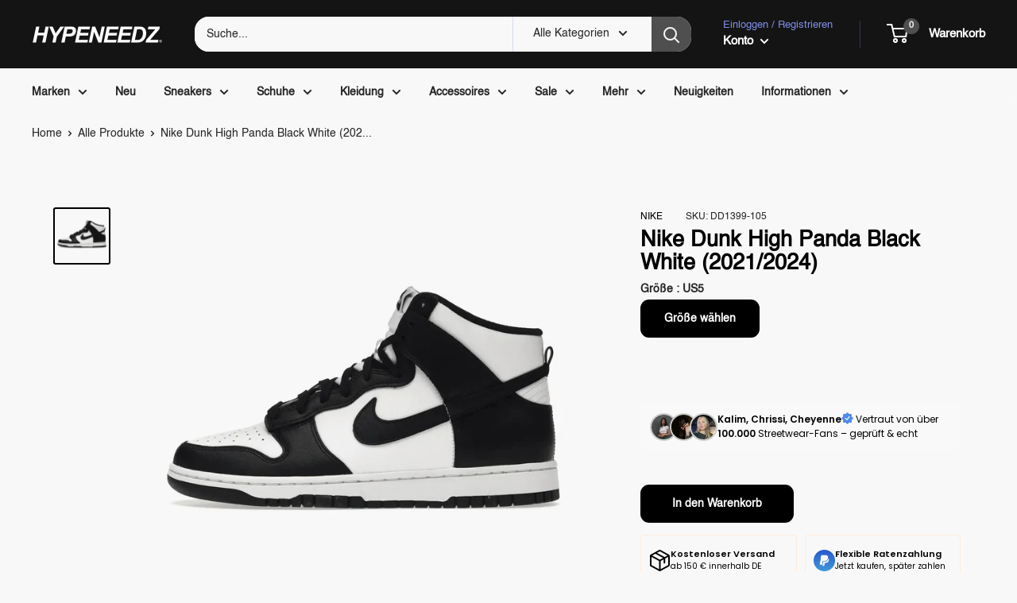

--- FILE ---
content_type: text/html; charset=utf-8
request_url: https://www.hypeneedz.com/products/nike-dunk-high-panda
body_size: 138677
content:
<!doctype html>
<html class="no-js" lang="de" dir="ltr">
  <head>    
    






 
<meta charset="utf-8">
    <meta name="viewport" content="width=device-width, initial-scale=1.0, height=device-height, minimum-scale=1.0, maximum-scale=1.0">
    <meta name="theme-color" content="#000000"><title>Nike Dunk High Panda – bei HYPENEEDZ kaufen
</title><meta name="description" content="Nike Dunk High Panda zum fairen Preis ✔️ Schnelle Lieferung ✔️ Echtheitszertifikat ✔️ Personal Shopping"><!-- Google Tag Manager --> <script> !function(){"use strict";function l(e){for(var t=e,r=0,n=document.cookie.split(";");r<n.length;r++){var o=n[r].split("=");if(o[0].trim()===t)return o[1]}}function s(e){return localStorage.getItem(e)}function u(e){return window[e]}function A(e,t){e=document.querySelector(e);return t?null==e?void 0:e.getAttribute(t):null==e?void 0:e.textContent}var e=window,t=document,r="script",n="dataLayer",o="https://sst.hypeneedz.com",a="",i="m92mPiwhvpwbr",c="D=aWQ9R1RNLTVMREtIUEs%3D&sort=asc",g="jsVariable",v="_sbp",E="",d=!1;try{var d=!!g&&(m=navigator.userAgent,!!(m=new RegExp("Version/([0-9._]+)(.*Mobile)?.*Safari.*").exec(m)))&&16.4<=parseFloat(m[1]),f="stapeUserId"===g,I=d&&!f?function(e,t,r){void 0===t&&(t="");var n={cookie:l,localStorage:s,jsVariable:u,cssSelector:A},t=Array.isArray(t)?t:[t];if(e&&n[e])for(var o=n[e],a=0,i=t;a<i.length;a++){var c=i[a],c=r?o(c,r):o(c);if(c)return c}else console.warn("invalid uid source",e)}(g,v,E):void 0;d=d&&(!!I||f)}catch(e){console.error(e)}var m=e,g=(m[n]=m[n]||[],m[n].push({"gtm.start":(new Date).getTime(),event:"gtm.js"}),t.getElementsByTagName(r)[0]),v=I?"&bi="+encodeURIComponent(I):"",E=t.createElement(r),f=(d&&(i=8<i.length?i.replace(/([a-z]{8}$)/,"kp$1"):"kp"+i),!d&&a?a:o);E.async=!0,E.src=f+"/"+i+".js?"+c+v,null!=(e=g.parentNode)&&e.insertBefore(E,g)}(); </script> <!-- End Google Tag Manager -->

    <meta name="robots" content="index,follow">
    <link rel="canonical" href="https://www.hypeneedz.com/products/nike-dunk-high-panda"><link rel="shortcut icon" href="//www.hypeneedz.com/cdn/shop/files/Favicon_Neu_3_96x96.png?v=1657211073" type="image/png"><link rel="preload" as="style" href="//www.hypeneedz.com/cdn/shop/t/226/assets/theme.min.css?v=16163722009597892661769219976"><link rel="preload" as="script" href="//www.hypeneedz.com/cdn/shop/t/226/assets/theme.min.js?v=7644340657215869401769015786">
    <link rel="preconnect" href="https://cdn.shopify.com">
    <link rel="preconnect" href="https://fonts.shopifycdn.com">
    <link rel="dns-prefetch" href="https://productreviews.shopifycdn.com">
    <link rel="dns-prefetch" href="https://ajax.googleapis.com">
    <link rel="dns-prefetch" href="https://maps.googleapis.com">
    <link rel="dns-prefetch" href="https://maps.gstatic.com">
    <script type="text/javascript" data-flspd="1">var flspdxHA=["sharethis","xklaviyo","recaptcha","gorgias","facebook.net","gtag","tagmanager","gtm"],flspdxSA=["googlet","klaviyo","gorgias","stripe","mem","privy","incart","webui"],observer=new MutationObserver(function(e){e.forEach(function(e){e.addedNodes.forEach(function(e){if("SCRIPT"===e.tagName&&1===e.nodeType)if(e.innerHTML.includes("asyncLoad")||"analytics"===e.className)e.type="text/flspdscript";else{for(var t=0;t<flspdxSA.length;t++)if(e.src.includes(flspdxSA[t]))return void(e.type="text/flspdscript");for(var r=0;r<flspdxHA.length;r++)if(e.innerHTML.includes(flspdxHA[r]))return void(e.type="text/flspdscript")}})})}),ua=navigator.userAgent.toLowerCase();ua.match(new RegExp("chrome|firefox"))&&-1===window.location.href.indexOf("no-optimization")&&observer.observe(document.documentElement,{childList:!0,subtree:!0});</script><meta property="og:type" content="product">
  <meta property="og:title" content="Nike Dunk High Panda Black White (2021/2024)"><meta property="og:image" content="http://www.hypeneedz.com/cdn/shop/files/NikeDunkLowBlackWhite2021Product.jpg?v=1742378344">
    <meta property="og:image:secure_url" content="https://www.hypeneedz.com/cdn/shop/files/NikeDunkLowBlackWhite2021Product.jpg?v=1742378344">
    <meta property="og:image:width" content="1080">
    <meta property="og:image:height" content="1080"><meta property="product:price:amount" content="309.00">
  <meta property="product:price:currency" content="EUR"><meta property="og:description" content="Nike Dunk High Panda zum fairen Preis ✔️ Schnelle Lieferung ✔️ Echtheitszertifikat ✔️ Personal Shopping"><meta property="og:url" content="https://www.hypeneedz.com/products/nike-dunk-high-panda">
<meta property="og:site_name" content="HYPENEEDZ"><meta name="twitter:card" content="summary"><meta name="twitter:title" content="Nike Dunk High Panda Black White (2021/2024)">
  <meta name="twitter:description" content="Nike Dunk High Panda Black White (2021/2024)
Der Nike Dunk High Panda in klassischem Schwarz-Weiß besticht durch sein elegantes Design und hochwertige Materialien. Das glatte weiße Leder, ergänzt durch schwarze Overlays und die ikonischen Swooshes, verleiht diesem Sneaker eine zeitlose Ästhetik. Für angenehmen Tragekomfort und optimalen Halt sorgt die schwarze Gummisohle mit ihrem speziellen Kreismuster. ">
  <meta name="twitter:image" content="https://www.hypeneedz.com/cdn/shop/files/NikeDunkLowBlackWhite2021Product_600x600_crop_center.jpg?v=1742378344"><script type="text/javascript" data-flspd="1">var flspdxHA=["sharethis","xklaviyo","recaptcha","gorgias","facebook.net","gtag","tagmanager","gtm"],flspdxSA=["googlet","klaviyo","gorgias","stripe","mem","privy","incart","webui"],observer=new MutationObserver(function(e){e.forEach(function(e){e.addedNodes.forEach(function(e){if("SCRIPT"===e.tagName&&1===e.nodeType)if(e.innerHTML.includes("asyncLoad")||"analytics"===e.className)e.type="text/flspdscript";else{for(var t=0;t<flspdxSA.length;t++)if(e.src.includes(flspdxSA[t]))return void(e.type="text/flspdscript");for(var r=0;r<flspdxHA.length;r++)if(e.innerHTML.includes(flspdxHA[r]))return void(e.type="text/flspdscript")}})})}),ua=navigator.userAgent.toLowerCase();ua.match(new RegExp("chrome|firefox"))&&-1===window.location.href.indexOf("no-optimization")&&observer.observe(document.documentElement,{childList:!0,subtree:!0});</script><!-- /snippets/ls-head.liquid -->
<!-- /snippets/ls-sdk.liquid -->
<script type="text/javascript">
  window.LangShopConfig = {
    "currentLanguage": "de",
    "currentCurrency": "",
    "currentCountry": "DE",
    "shopifyLocales":[{"code":"de","name":"Deutsch","endonym_name":"Deutsch","rootUrl":"\/"}    ],
   
    "shopifyCurrencies": ["ARS","AUD","CAD","CLP","CZK","EUR","GBP","MXN","PLN","RON","SEK","SGD","USD"],
    "originalLanguage":{"code":"de","alias":null,"title":"German","icon":null,"published":true,"active":false},
    "targetLanguages":[{"code":"cs","alias":null,"title":"Czech","icon":null,"published":true,"active":true},{"code":"da","alias":null,"title":"Danish","icon":null,"published":false,"active":true},{"code":"en","alias":null,"title":"English","icon":null,"published":true,"active":true},{"code":"es","alias":null,"title":"Spanish","icon":null,"published":true,"active":true},{"code":"fi","alias":null,"title":"Finnish","icon":null,"published":true,"active":true},{"code":"fr","alias":null,"title":"Französisch","icon":null,"published":false,"active":true},{"code":"it","alias":null,"title":"Italian","icon":null,"published":true,"active":true},{"code":"nl","alias":null,"title":"Dutch","icon":null,"published":true,"active":true},{"code":"pl","alias":null,"title":"Polish","icon":null,"published":true,"active":true},{"code":"pt-PT","alias":null,"title":"Portuguese (Portugal)","icon":null,"published":false,"active":true},{"code":"ro","alias":null,"title":"Romanian","icon":null,"published":true,"active":true},{"code":"sk","alias":null,"title":"Slovak","icon":null,"published":false,"active":true},{"code":"sv","alias":null,"title":"Swedish","icon":null,"published":true,"active":true},{"code":"tr","alias":null,"title":"Turkish","icon":null,"published":false,"active":true},{"code":"zh-CN","alias":null,"title":"Chinese (Simplified)","icon":null,"published":false,"active":true},{"code":"zh-TW","alias":null,"title":"Chinese (Traditional)","icon":null,"published":false,"active":true},{"code":"hu","title":"Hungarian","available":true}],
    "languagesSwitchers":[{"id":20703864,"title":null,"type":"dropdown","status":"admin-only","display":"all","position":"bottom-right","offset":"10px","shortTitles":false,"isolateStyles":true,"icons":"rounded","sprite":"flags","defaultStyles":true,"devices":{"mobile":{"visible":true,"minWidth":null,"maxWidth":{"value":480,"dimension":"px"}},"tablet":{"visible":true,"minWidth":{"value":481,"dimension":"px"},"maxWidth":{"value":1023,"dimension":"px"}},"desktop":{"visible":true,"minWidth":{"value":1024,"dimension":"px"},"maxWidth":null}},"styles":{"dropdown":{"activeContainer":{"padding":{"top":{"value":8,"dimension":"px"},"right":{"value":10,"dimension":"px"},"bottom":{"value":8,"dimension":"px"},"left":{"value":10,"dimension":"px"}},"background":"rgba(255,255,255,.95)","borderRadius":{"topLeft":{"value":0,"dimension":"px"},"topRight":{"value":0,"dimension":"px"},"bottomLeft":{"value":0,"dimension":"px"},"bottomRight":{"value":0,"dimension":"px"}},"borderTop":{"color":"rgba(224, 224, 224, 1)","style":"solid","width":{"value":1,"dimension":"px"}},"borderRight":{"color":"rgba(224, 224, 224, 1)","style":"solid","width":{"value":1,"dimension":"px"}},"borderBottom":{"color":"rgba(224, 224, 224, 1)","style":"solid","width":{"value":1,"dimension":"px"}},"borderLeft":{"color":"rgba(224, 224, 224, 1)","style":"solid","width":{"value":1,"dimension":"px"}}},"activeContainerHovered":null,"activeItem":{"fontSize":{"value":13,"dimension":"px"},"fontFamily":"Open Sans","color":"rgba(39, 46, 49, 1)"},"activeItemHovered":null,"activeItemIcon":{"offset":{"value":10,"dimension":"px"},"position":"left"},"dropdownContainer":{"animation":"sliding","background":"rgba(255,255,255,.95)","borderRadius":{"topLeft":{"value":0,"dimension":"px"},"topRight":{"value":0,"dimension":"px"},"bottomLeft":{"value":0,"dimension":"px"},"bottomRight":{"value":0,"dimension":"px"}},"borderTop":{"color":"rgba(224, 224, 224, 1)","style":"solid","width":{"value":1,"dimension":"px"}},"borderRight":{"color":"rgba(224, 224, 224, 1)","style":"solid","width":{"value":1,"dimension":"px"}},"borderBottom":{"color":"rgba(224, 224, 224, 1)","style":"solid","width":{"value":1,"dimension":"px"}},"borderLeft":{"color":"rgba(224, 224, 224, 1)","style":"solid","width":{"value":1,"dimension":"px"}},"padding":{"top":{"value":0,"dimension":"px"},"right":{"value":0,"dimension":"px"},"bottom":{"value":0,"dimension":"px"},"left":{"value":0,"dimension":"px"}}},"dropdownContainerHovered":null,"dropdownItem":{"padding":{"top":{"value":8,"dimension":"px"},"right":{"value":10,"dimension":"px"},"bottom":{"value":8,"dimension":"px"},"left":{"value":10,"dimension":"px"}},"fontSize":{"value":13,"dimension":"px"},"fontFamily":"Open Sans","color":"rgba(39, 46, 49, 1)"},"dropdownItemHovered":{"color":"rgba(27, 160, 227, 1)"},"dropdownItemIcon":{"position":"left","offset":{"value":10,"dimension":"px"}},"arrow":{"color":"rgba(39, 46, 49, 1)","position":"right","offset":{"value":20,"dimension":"px"},"size":{"value":6,"dimension":"px"}}},"inline":{"container":{"background":"rgba(255,255,255,.95)","borderRadius":{"topLeft":{"value":4,"dimension":"px"},"topRight":{"value":4,"dimension":"px"},"bottomLeft":{"value":4,"dimension":"px"},"bottomRight":{"value":4,"dimension":"px"}},"borderTop":{"color":"rgba(224, 224, 224, 1)","style":"solid","width":{"value":1,"dimension":"px"}},"borderRight":{"color":"rgba(224, 224, 224, 1)","style":"solid","width":{"value":1,"dimension":"px"}},"borderBottom":{"color":"rgba(224, 224, 224, 1)","style":"solid","width":{"value":1,"dimension":"px"}},"borderLeft":{"color":"rgba(224, 224, 224, 1)","style":"solid","width":{"value":1,"dimension":"px"}}},"containerHovered":null,"item":{"background":"transparent","padding":{"top":{"value":8,"dimension":"px"},"right":{"value":10,"dimension":"px"},"bottom":{"value":8,"dimension":"px"},"left":{"value":10,"dimension":"px"}},"fontSize":{"value":13,"dimension":"px"},"fontFamily":"Open Sans","color":"rgba(39, 46, 49, 1)"},"itemHovered":{"background":"rgba(245, 245, 245, 1)","color":"rgba(39, 46, 49, 1)"},"itemActive":{"background":"rgba(245, 245, 245, 1)","color":"rgba(27, 160, 227, 1)"},"itemIcon":{"position":"left","offset":{"value":10,"dimension":"px"}}},"ios":{"activeContainer":{"padding":{"top":{"value":0,"dimension":"px"},"right":{"value":0,"dimension":"px"},"bottom":{"value":0,"dimension":"px"},"left":{"value":0,"dimension":"px"}},"background":"rgba(255,255,255,.95)","borderRadius":{"topLeft":{"value":0,"dimension":"px"},"topRight":{"value":0,"dimension":"px"},"bottomLeft":{"value":0,"dimension":"px"},"bottomRight":{"value":0,"dimension":"px"}},"borderTop":{"color":"rgba(224, 224, 224, 1)","style":"solid","width":{"value":1,"dimension":"px"}},"borderRight":{"color":"rgba(224, 224, 224, 1)","style":"solid","width":{"value":1,"dimension":"px"}},"borderBottom":{"color":"rgba(224, 224, 224, 1)","style":"solid","width":{"value":1,"dimension":"px"}},"borderLeft":{"color":"rgba(224, 224, 224, 1)","style":"solid","width":{"value":1,"dimension":"px"}}},"activeContainerHovered":null,"activeItem":{"fontSize":{"value":13,"dimension":"px"},"fontFamily":"Open Sans","color":"rgba(39, 46, 49, 1)","padding":{"top":{"value":8,"dimension":"px"},"right":{"value":10,"dimension":"px"},"bottom":{"value":8,"dimension":"px"},"left":{"value":10,"dimension":"px"}}},"activeItemHovered":null,"activeItemIcon":{"position":"left","offset":{"value":10,"dimension":"px"}},"modalOverlay":{"background":"rgba(0, 0, 0, 0.7)"},"wheelButtonsContainer":{"background":"rgba(255, 255, 255, 1)","padding":{"top":{"value":8,"dimension":"px"},"right":{"value":10,"dimension":"px"},"bottom":{"value":8,"dimension":"px"},"left":{"value":10,"dimension":"px"}},"borderTop":{"color":"rgba(224, 224, 224, 1)","style":"solid","width":{"value":0,"dimension":"px"}},"borderRight":{"color":"rgba(224, 224, 224, 1)","style":"solid","width":{"value":0,"dimension":"px"}},"borderBottom":{"color":"rgba(224, 224, 224, 1)","style":"solid","width":{"value":1,"dimension":"px"}},"borderLeft":{"color":"rgba(224, 224, 224, 1)","style":"solid","width":{"value":0,"dimension":"px"}}},"wheelCloseButton":{"fontSize":{"value":14,"dimension":"px"},"fontFamily":"Open Sans","color":"rgba(39, 46, 49, 1)","fontWeight":"bold"},"wheelCloseButtonHover":null,"wheelSubmitButton":{"fontSize":{"value":14,"dimension":"px"},"fontFamily":"Open Sans","color":"rgba(39, 46, 49, 1)","fontWeight":"bold"},"wheelSubmitButtonHover":null,"wheelPanelContainer":{"background":"rgba(255, 255, 255, 1)"},"wheelLine":{"borderTop":{"color":"rgba(224, 224, 224, 1)","style":"solid","width":{"value":1,"dimension":"px"}},"borderRight":{"color":"rgba(224, 224, 224, 1)","style":"solid","width":{"value":0,"dimension":"px"}},"borderBottom":{"color":"rgba(224, 224, 224, 1)","style":"solid","width":{"value":1,"dimension":"px"}},"borderLeft":{"color":"rgba(224, 224, 224, 1)","style":"solid","width":{"value":0,"dimension":"px"}}},"wheelItem":{"background":"transparent","padding":{"top":{"value":8,"dimension":"px"},"right":{"value":10,"dimension":"px"},"bottom":{"value":8,"dimension":"px"},"left":{"value":10,"dimension":"px"}},"fontSize":{"value":13,"dimension":"px"},"fontFamily":"Open Sans","color":"rgba(39, 46, 49, 1)","justifyContent":"flex-start"},"wheelItemIcon":{"position":"left","offset":{"value":10,"dimension":"px"}}},"modal":{"activeContainer":{"padding":{"top":{"value":0,"dimension":"px"},"right":{"value":0,"dimension":"px"},"bottom":{"value":0,"dimension":"px"},"left":{"value":0,"dimension":"px"}},"background":"rgba(255,255,255,.95)","borderRadius":{"topLeft":{"value":0,"dimension":"px"},"topRight":{"value":0,"dimension":"px"},"bottomLeft":{"value":0,"dimension":"px"},"bottomRight":{"value":0,"dimension":"px"}},"borderTop":{"color":"rgba(224, 224, 224, 1)","style":"solid","width":{"value":1,"dimension":"px"}},"borderRight":{"color":"rgba(224, 224, 224, 1)","style":"solid","width":{"value":1,"dimension":"px"}},"borderBottom":{"color":"rgba(224, 224, 224, 1)","style":"solid","width":{"value":1,"dimension":"px"}},"borderLeft":{"color":"rgba(224, 224, 224, 1)","style":"solid","width":{"value":1,"dimension":"px"}}},"activeContainerHovered":null,"activeItem":{"fontSize":{"value":13,"dimension":"px"},"fontFamily":"Open Sans","color":"rgba(39, 46, 49, 1)","padding":{"top":{"value":8,"dimension":"px"},"right":{"value":10,"dimension":"px"},"bottom":{"value":8,"dimension":"px"},"left":{"value":10,"dimension":"px"}}},"activeItemHovered":null,"activeItemIcon":{"position":"left","offset":{"value":10,"dimension":"px"}},"modalOverlay":{"background":"rgba(0, 0, 0, 0.7)"},"modalContent":{"animation":"sliding-down","background":"rgba(255, 255, 255, 1)","maxHeight":{"value":80,"dimension":"vh"},"maxWidth":{"value":80,"dimension":"vw"},"width":{"value":320,"dimension":"px"}},"modalContentHover":null,"modalItem":{"reverseElements":true,"fontSize":{"value":11,"dimension":"px"},"fontFamily":"Open Sans","color":"rgba(102, 102, 102, 1)","textTransform":"uppercase","fontWeight":"bold","justifyContent":"space-between","letterSpacing":{"value":3,"dimension":"px"},"padding":{"top":{"value":20,"dimension":"px"},"right":{"value":26,"dimension":"px"},"bottom":{"value":20,"dimension":"px"},"left":{"value":26,"dimension":"px"}}},"modalItemIcon":{"offset":{"value":20,"dimension":"px"}},"modalItemRadio":{"size":{"value":20,"dimension":"px"},"offset":{"value":20,"dimension":"px"},"color":"rgba(193, 202, 202, 1)"},"modalItemHovered":{"background":"rgba(255, 103, 99, 0.5)","color":"rgba(254, 236, 233, 1)"},"modalItemHoveredRadio":{"size":{"value":20,"dimension":"px"},"offset":{"value":20,"dimension":"px"},"color":"rgba(254, 236, 233, 1)"},"modalActiveItem":{"fontSize":{"value":15,"dimension":"px"},"color":"rgba(254, 236, 233, 1)","background":"rgba(255, 103, 99, 1)"},"modalActiveItemRadio":{"size":{"value":24,"dimension":"px"},"offset":{"value":18,"dimension":"px"},"color":"rgba(255, 255, 255, 1)"},"modalActiveItemHovered":null,"modalActiveItemHoveredRadio":null},"select":{"container":{"background":"rgba(255,255,255, 1)","borderRadius":{"topLeft":{"value":4,"dimension":"px"},"topRight":{"value":4,"dimension":"px"},"bottomLeft":{"value":4,"dimension":"px"},"bottomRight":{"value":4,"dimension":"px"}},"borderTop":{"color":"rgba(204, 204, 204, 1)","style":"solid","width":{"value":1,"dimension":"px"}},"borderRight":{"color":"rgba(204, 204, 204, 1)","style":"solid","width":{"value":1,"dimension":"px"}},"borderBottom":{"color":"rgba(204, 204, 204, 1)","style":"solid","width":{"value":1,"dimension":"px"}},"borderLeft":{"color":"rgba(204, 204, 204, 1)","style":"solid","width":{"value":1,"dimension":"px"}}},"text":{"padding":{"top":{"value":5,"dimension":"px"},"right":{"value":8,"dimension":"px"},"bottom":{"value":5,"dimension":"px"},"left":{"value":8,"dimension":"px"}},"fontSize":{"value":13,"dimension":"px"},"fontFamily":"Open Sans","color":"rgba(39, 46, 49, 1)"}}}}],
    "defaultCurrency":{"code":"eur","title":"Euro","icon":null,"rate":1.032,"formatWithCurrency":"€{{amount}} EUR","formatWithoutCurrency":"€{{amount}}"},
    "targetCurrencies":[],
    "currenciesSwitchers":[{"id":73035040,"title":null,"type":"dropdown","status":"admin-only","display":"all","position":"bottom-left","offset":"10px","shortTitles":false,"isolateStyles":true,"icons":"rounded","sprite":"flags","defaultStyles":true,"devices":{"mobile":{"visible":true,"minWidth":null,"maxWidth":{"value":480,"dimension":"px"}},"tablet":{"visible":true,"minWidth":{"value":481,"dimension":"px"},"maxWidth":{"value":1023,"dimension":"px"}},"desktop":{"visible":true,"minWidth":{"value":1024,"dimension":"px"},"maxWidth":null}},"styles":{"dropdown":{"activeContainer":{"padding":{"top":{"value":8,"dimension":"px"},"right":{"value":10,"dimension":"px"},"bottom":{"value":8,"dimension":"px"},"left":{"value":10,"dimension":"px"}},"background":"rgba(255,255,255,.95)","borderRadius":{"topLeft":{"value":0,"dimension":"px"},"topRight":{"value":0,"dimension":"px"},"bottomLeft":{"value":0,"dimension":"px"},"bottomRight":{"value":0,"dimension":"px"}},"borderTop":{"color":"rgba(224, 224, 224, 1)","style":"solid","width":{"value":1,"dimension":"px"}},"borderRight":{"color":"rgba(224, 224, 224, 1)","style":"solid","width":{"value":1,"dimension":"px"}},"borderBottom":{"color":"rgba(224, 224, 224, 1)","style":"solid","width":{"value":1,"dimension":"px"}},"borderLeft":{"color":"rgba(224, 224, 224, 1)","style":"solid","width":{"value":1,"dimension":"px"}}},"activeContainerHovered":null,"activeItem":{"fontSize":{"value":13,"dimension":"px"},"fontFamily":"Open Sans","color":"rgba(39, 46, 49, 1)"},"activeItemHovered":null,"activeItemIcon":{"offset":{"value":10,"dimension":"px"},"position":"left"},"dropdownContainer":{"animation":"sliding","background":"rgba(255,255,255,.95)","borderRadius":{"topLeft":{"value":0,"dimension":"px"},"topRight":{"value":0,"dimension":"px"},"bottomLeft":{"value":0,"dimension":"px"},"bottomRight":{"value":0,"dimension":"px"}},"borderTop":{"color":"rgba(224, 224, 224, 1)","style":"solid","width":{"value":1,"dimension":"px"}},"borderRight":{"color":"rgba(224, 224, 224, 1)","style":"solid","width":{"value":1,"dimension":"px"}},"borderBottom":{"color":"rgba(224, 224, 224, 1)","style":"solid","width":{"value":1,"dimension":"px"}},"borderLeft":{"color":"rgba(224, 224, 224, 1)","style":"solid","width":{"value":1,"dimension":"px"}},"padding":{"top":{"value":0,"dimension":"px"},"right":{"value":0,"dimension":"px"},"bottom":{"value":0,"dimension":"px"},"left":{"value":0,"dimension":"px"}}},"dropdownContainerHovered":null,"dropdownItem":{"padding":{"top":{"value":8,"dimension":"px"},"right":{"value":10,"dimension":"px"},"bottom":{"value":8,"dimension":"px"},"left":{"value":10,"dimension":"px"}},"fontSize":{"value":13,"dimension":"px"},"fontFamily":"Open Sans","color":"rgba(39, 46, 49, 1)"},"dropdownItemHovered":{"color":"rgba(27, 160, 227, 1)"},"dropdownItemIcon":{"position":"left","offset":{"value":10,"dimension":"px"}},"arrow":{"color":"rgba(39, 46, 49, 1)","position":"right","offset":{"value":20,"dimension":"px"},"size":{"value":6,"dimension":"px"}}},"inline":{"container":{"background":"rgba(255,255,255,.95)","borderRadius":{"topLeft":{"value":4,"dimension":"px"},"topRight":{"value":4,"dimension":"px"},"bottomLeft":{"value":4,"dimension":"px"},"bottomRight":{"value":4,"dimension":"px"}},"borderTop":{"color":"rgba(224, 224, 224, 1)","style":"solid","width":{"value":1,"dimension":"px"}},"borderRight":{"color":"rgba(224, 224, 224, 1)","style":"solid","width":{"value":1,"dimension":"px"}},"borderBottom":{"color":"rgba(224, 224, 224, 1)","style":"solid","width":{"value":1,"dimension":"px"}},"borderLeft":{"color":"rgba(224, 224, 224, 1)","style":"solid","width":{"value":1,"dimension":"px"}}},"containerHovered":null,"item":{"background":"transparent","padding":{"top":{"value":8,"dimension":"px"},"right":{"value":10,"dimension":"px"},"bottom":{"value":8,"dimension":"px"},"left":{"value":10,"dimension":"px"}},"fontSize":{"value":13,"dimension":"px"},"fontFamily":"Open Sans","color":"rgba(39, 46, 49, 1)"},"itemHovered":{"background":"rgba(245, 245, 245, 1)","color":"rgba(39, 46, 49, 1)"},"itemActive":{"background":"rgba(245, 245, 245, 1)","color":"rgba(27, 160, 227, 1)"},"itemIcon":{"position":"left","offset":{"value":10,"dimension":"px"}}},"ios":{"activeContainer":{"padding":{"top":{"value":0,"dimension":"px"},"right":{"value":0,"dimension":"px"},"bottom":{"value":0,"dimension":"px"},"left":{"value":0,"dimension":"px"}},"background":"rgba(255,255,255,.95)","borderRadius":{"topLeft":{"value":0,"dimension":"px"},"topRight":{"value":0,"dimension":"px"},"bottomLeft":{"value":0,"dimension":"px"},"bottomRight":{"value":0,"dimension":"px"}},"borderTop":{"color":"rgba(224, 224, 224, 1)","style":"solid","width":{"value":1,"dimension":"px"}},"borderRight":{"color":"rgba(224, 224, 224, 1)","style":"solid","width":{"value":1,"dimension":"px"}},"borderBottom":{"color":"rgba(224, 224, 224, 1)","style":"solid","width":{"value":1,"dimension":"px"}},"borderLeft":{"color":"rgba(224, 224, 224, 1)","style":"solid","width":{"value":1,"dimension":"px"}}},"activeContainerHovered":null,"activeItem":{"fontSize":{"value":13,"dimension":"px"},"fontFamily":"Open Sans","color":"rgba(39, 46, 49, 1)","padding":{"top":{"value":8,"dimension":"px"},"right":{"value":10,"dimension":"px"},"bottom":{"value":8,"dimension":"px"},"left":{"value":10,"dimension":"px"}}},"activeItemHovered":null,"activeItemIcon":{"position":"left","offset":{"value":10,"dimension":"px"}},"modalOverlay":{"background":"rgba(0, 0, 0, 0.7)"},"wheelButtonsContainer":{"background":"rgba(255, 255, 255, 1)","padding":{"top":{"value":8,"dimension":"px"},"right":{"value":10,"dimension":"px"},"bottom":{"value":8,"dimension":"px"},"left":{"value":10,"dimension":"px"}},"borderTop":{"color":"rgba(224, 224, 224, 1)","style":"solid","width":{"value":0,"dimension":"px"}},"borderRight":{"color":"rgba(224, 224, 224, 1)","style":"solid","width":{"value":0,"dimension":"px"}},"borderBottom":{"color":"rgba(224, 224, 224, 1)","style":"solid","width":{"value":1,"dimension":"px"}},"borderLeft":{"color":"rgba(224, 224, 224, 1)","style":"solid","width":{"value":0,"dimension":"px"}}},"wheelCloseButton":{"fontSize":{"value":14,"dimension":"px"},"fontFamily":"Open Sans","color":"rgba(39, 46, 49, 1)","fontWeight":"bold"},"wheelCloseButtonHover":null,"wheelSubmitButton":{"fontSize":{"value":14,"dimension":"px"},"fontFamily":"Open Sans","color":"rgba(39, 46, 49, 1)","fontWeight":"bold"},"wheelSubmitButtonHover":null,"wheelPanelContainer":{"background":"rgba(255, 255, 255, 1)"},"wheelLine":{"borderTop":{"color":"rgba(224, 224, 224, 1)","style":"solid","width":{"value":1,"dimension":"px"}},"borderRight":{"color":"rgba(224, 224, 224, 1)","style":"solid","width":{"value":0,"dimension":"px"}},"borderBottom":{"color":"rgba(224, 224, 224, 1)","style":"solid","width":{"value":1,"dimension":"px"}},"borderLeft":{"color":"rgba(224, 224, 224, 1)","style":"solid","width":{"value":0,"dimension":"px"}}},"wheelItem":{"background":"transparent","padding":{"top":{"value":8,"dimension":"px"},"right":{"value":10,"dimension":"px"},"bottom":{"value":8,"dimension":"px"},"left":{"value":10,"dimension":"px"}},"fontSize":{"value":13,"dimension":"px"},"fontFamily":"Open Sans","color":"rgba(39, 46, 49, 1)","justifyContent":"flex-start"},"wheelItemIcon":{"position":"left","offset":{"value":10,"dimension":"px"}}},"modal":{"activeContainer":{"padding":{"top":{"value":0,"dimension":"px"},"right":{"value":0,"dimension":"px"},"bottom":{"value":0,"dimension":"px"},"left":{"value":0,"dimension":"px"}},"background":"rgba(255,255,255,.95)","borderRadius":{"topLeft":{"value":0,"dimension":"px"},"topRight":{"value":0,"dimension":"px"},"bottomLeft":{"value":0,"dimension":"px"},"bottomRight":{"value":0,"dimension":"px"}},"borderTop":{"color":"rgba(224, 224, 224, 1)","style":"solid","width":{"value":1,"dimension":"px"}},"borderRight":{"color":"rgba(224, 224, 224, 1)","style":"solid","width":{"value":1,"dimension":"px"}},"borderBottom":{"color":"rgba(224, 224, 224, 1)","style":"solid","width":{"value":1,"dimension":"px"}},"borderLeft":{"color":"rgba(224, 224, 224, 1)","style":"solid","width":{"value":1,"dimension":"px"}}},"activeContainerHovered":null,"activeItem":{"fontSize":{"value":13,"dimension":"px"},"fontFamily":"Open Sans","color":"rgba(39, 46, 49, 1)","padding":{"top":{"value":8,"dimension":"px"},"right":{"value":10,"dimension":"px"},"bottom":{"value":8,"dimension":"px"},"left":{"value":10,"dimension":"px"}}},"activeItemHovered":null,"activeItemIcon":{"position":"left","offset":{"value":10,"dimension":"px"}},"modalOverlay":{"background":"rgba(0, 0, 0, 0.7)"},"modalContent":{"animation":"sliding-down","background":"rgba(255, 255, 255, 1)","maxHeight":{"value":80,"dimension":"vh"},"maxWidth":{"value":80,"dimension":"vw"},"width":{"value":320,"dimension":"px"}},"modalContentHover":null,"modalItem":{"reverseElements":true,"fontSize":{"value":11,"dimension":"px"},"fontFamily":"Open Sans","color":"rgba(102, 102, 102, 1)","textTransform":"uppercase","fontWeight":"bold","justifyContent":"space-between","letterSpacing":{"value":3,"dimension":"px"},"padding":{"top":{"value":20,"dimension":"px"},"right":{"value":26,"dimension":"px"},"bottom":{"value":20,"dimension":"px"},"left":{"value":26,"dimension":"px"}}},"modalItemIcon":{"offset":{"value":20,"dimension":"px"}},"modalItemRadio":{"size":{"value":20,"dimension":"px"},"offset":{"value":20,"dimension":"px"},"color":"rgba(193, 202, 202, 1)"},"modalItemHovered":{"background":"rgba(255, 103, 99, 0.5)","color":"rgba(254, 236, 233, 1)"},"modalItemHoveredRadio":{"size":{"value":20,"dimension":"px"},"offset":{"value":20,"dimension":"px"},"color":"rgba(254, 236, 233, 1)"},"modalActiveItem":{"fontSize":{"value":15,"dimension":"px"},"color":"rgba(254, 236, 233, 1)","background":"rgba(255, 103, 99, 1)"},"modalActiveItemRadio":{"size":{"value":24,"dimension":"px"},"offset":{"value":18,"dimension":"px"},"color":"rgba(255, 255, 255, 1)"},"modalActiveItemHovered":null,"modalActiveItemHoveredRadio":null},"select":{"container":{"background":"rgba(255,255,255, 1)","borderRadius":{"topLeft":{"value":4,"dimension":"px"},"topRight":{"value":4,"dimension":"px"},"bottomLeft":{"value":4,"dimension":"px"},"bottomRight":{"value":4,"dimension":"px"}},"borderTop":{"color":"rgba(204, 204, 204, 1)","style":"solid","width":{"value":1,"dimension":"px"}},"borderRight":{"color":"rgba(204, 204, 204, 1)","style":"solid","width":{"value":1,"dimension":"px"}},"borderBottom":{"color":"rgba(204, 204, 204, 1)","style":"solid","width":{"value":1,"dimension":"px"}},"borderLeft":{"color":"rgba(204, 204, 204, 1)","style":"solid","width":{"value":1,"dimension":"px"}}},"text":{"padding":{"top":{"value":5,"dimension":"px"},"right":{"value":8,"dimension":"px"},"bottom":{"value":5,"dimension":"px"},"left":{"value":8,"dimension":"px"}},"fontSize":{"value":13,"dimension":"px"},"fontFamily":"Open Sans","color":"rgba(39, 46, 49, 1)"}}}}],
    "languageDetection":"browser",
    "languagesCountries":[{"code":"de","countries":["at","de","li","lu","ch"]},{"code":"cs","countries":["cz"]},{"code":"da","countries":["dk","fo","gl","is"]},{"code":"en","countries":["as","ai","ag","au","bs","bh","bd","bb","bz","bm","bw","br","io","bn","kh","ca","ky","cx","cc","ck","dm","eg","et","fk","fj","gm","gh","gi","gr","gd","gu","gg","gy","hk","in","id","ie","im","il","jm","je","jo","ke","ki","kr","kw","la","lb","ls","lr","ly","my","mv","mt","mh","mu","fm","ms","na","nr","np","nz","ng","nu","nf","mp","om","pk","pw","pg","ph","pn","qa","rw","sh","kn","lc","vc","ws","sc","sl","sg","sb","so","za","gs","lk","sd","sz","sy","tz","th","tl","tk","to","tt","tc","tv","ug","ua","ae","gb","us","um","vn","vg","vi","zm","zw","ss"]},{"code":"es","countries":["ar","bo","cl","co","cr","cu","do","ec","sv","gq","gt","hn","mx","ni","pa","py","pe","pr","es","uy","ve"]},{"code":"fi","countries":["fi","no"]},{"code":"fr","countries":["bj","bf","bi","cm","cf","td","km","cg","cd","ci","dj","fr","gf","pf","tf","ga","gp","gn","ht","mg","ml","mq","mr","yt","mc","ma","nc","ne","re","bl","mf","pm","sn","tg","tn","vu","wf"]},{"code":"it","countries":["va","it","sm"]},{"code":"nl","countries":["aw","be","nl","an","sr","bq","sx","cw"]},{"code":"pl","countries":["lt","pl"]},{"code":"pt-PT","countries":[]},{"code":"ro","countries":["md","ro"]},{"code":"sk","countries":["sk"]},{"code":"sv","countries":["ax","se"]},{"code":"tr","countries":["bg","cy","mk","tr","xk"]},{"code":"zh-CN","countries":[]},{"code":"zh-TW","countries":[]},{"code":"hu","countries":["hu","me","rs"]}],
    "languagesBrowsers":[{"code":"de","browsers":["de"]},{"code":"cs","browsers":["cs"]},{"code":"da","browsers":["da"]},{"code":"en","browsers":["en"]},{"code":"es","browsers":["es"]},{"code":"fi","browsers":["fi"]},{"code":"fr","browsers":["fr"]},{"code":"it","browsers":["it"]},{"code":"nl","browsers":["nl"]},{"code":"pl","browsers":["pl"]},{"code":"pt-PT","browsers":["pt-PT"]},{"code":"ro","browsers":["ro"]},{"code":"sk","browsers":["sk"]},{"code":"sv","browsers":["sv"]},{"code":"tr","browsers":["tr"]},{"code":"zh-CN","browsers":["zh-CN"]},{"code":"zh-TW","browsers":["zh-TW"]},{"code":"hu","browsers":["hu"]}],
    "currencyDetection":"language",
    "currenciesLanguages":null,
    "currenciesCountries":null,
    "recommendationAlert":{"type":"banner","status":"published","isolateStyles":true,"styles":{"banner":{"bannerContainer":{"position":"top","spacing":10,"borderTop":{"color":"rgba(0,0,0,0.2)","style":"solid","width":{"value":0,"dimension":"px"}},"borderRadius":{"topLeft":{"value":0,"dimension":"px"},"topRight":{"value":0,"dimension":"px"},"bottomLeft":{"value":0,"dimension":"px"},"bottomRight":{"value":0,"dimension":"px"}},"borderRight":{"color":"rgba(0,0,0,0.2)","style":"solid","width":{"value":0,"dimension":"px"}},"borderBottom":{"color":"rgba(0,0,0,0.2)","style":"solid","width":{"value":1,"dimension":"px"}},"borderLeft":{"color":"rgba(0,0,0,0.2)","style":"solid","width":{"value":0,"dimension":"px"}},"padding":{"top":{"value":15,"dimension":"px"},"right":{"value":20,"dimension":"px"},"bottom":{"value":15,"dimension":"px"},"left":{"value":20,"dimension":"px"}},"background":"rgba(255, 255, 255, 1)"},"bannerMessage":{"fontSize":{"value":16,"dimension":"px"},"fontFamily":"Open Sans","fontStyle":"normal","fontWeight":"normal","lineHeight":"1.5","color":"rgba(39, 46, 49, 1)"},"selectorContainer":{"background":"rgba(244,244,244, 1)","borderRadius":{"topLeft":{"value":2,"dimension":"px"},"topRight":{"value":2,"dimension":"px"},"bottomLeft":{"value":2,"dimension":"px"},"bottomRight":{"value":2,"dimension":"px"}},"borderTop":{"color":"rgba(204, 204, 204, 1)","style":"solid","width":{"value":0,"dimension":"px"}},"borderRight":{"color":"rgba(204, 204, 204, 1)","style":"solid","width":{"value":0,"dimension":"px"}},"borderBottom":{"color":"rgba(204, 204, 204, 1)","style":"solid","width":{"value":0,"dimension":"px"}},"borderLeft":{"color":"rgba(204, 204, 204, 1)","style":"solid","width":{"value":0,"dimension":"px"}}},"selectorContainerHovered":null,"selectorText":{"padding":{"top":{"value":8,"dimension":"px"},"right":{"value":8,"dimension":"px"},"bottom":{"value":8,"dimension":"px"},"left":{"value":8,"dimension":"px"}},"fontSize":{"value":16,"dimension":"px"},"fontFamily":"Open Sans","fontStyle":"normal","fontWeight":"normal","lineHeight":"1.5","color":"rgba(39, 46, 49, 1)"},"selectorTextHovered":null,"changeButton":{"borderTop":{"color":"transparent","style":"solid","width":{"value":0,"dimension":"px"}},"borderRight":{"color":"transparent","style":"solid","width":{"value":0,"dimension":"px"}},"borderBottom":{"color":"transparent","style":"solid","width":{"value":0,"dimension":"px"}},"borderLeft":{"color":"transparent","style":"solid","width":{"value":0,"dimension":"px"}},"fontSize":{"value":16,"dimension":"px"},"fontStyle":"normal","fontWeight":"normal","lineHeight":"1.5","borderRadius":{"topLeft":{"value":2,"dimension":"px"},"topRight":{"value":2,"dimension":"px"},"bottomLeft":{"value":2,"dimension":"px"},"bottomRight":{"value":2,"dimension":"px"}},"padding":{"top":{"value":8,"dimension":"px"},"right":{"value":8,"dimension":"px"},"bottom":{"value":8,"dimension":"px"},"left":{"value":8,"dimension":"px"}},"background":"rgba(0, 0, 0, 1)","color":"rgba(255, 255, 255, 1)"},"changeButtonHovered":null,"closeButton":{"alignSelf":"baseline","fontSize":{"value":16,"dimension":"px"},"color":"rgba(0, 0, 0, 1)"},"closeButtonHovered":null},"popup":{"popupContainer":{"maxWidth":{"value":30,"dimension":"rem"},"position":"bottom-left","spacing":10,"offset":{"value":1,"dimension":"em"},"borderTop":{"color":"rgba(0,0,0,0.2)","style":"solid","width":{"value":0,"dimension":"px"}},"borderRight":{"color":"rgba(0,0,0,0.2)","style":"solid","width":{"value":0,"dimension":"px"}},"borderBottom":{"color":"rgba(0,0,0,0.2)","style":"solid","width":{"value":1,"dimension":"px"}},"borderLeft":{"color":"rgba(0,0,0,0.2)","style":"solid","width":{"value":0,"dimension":"px"}},"borderRadius":{"topLeft":{"value":0,"dimension":"px"},"topRight":{"value":0,"dimension":"px"},"bottomLeft":{"value":0,"dimension":"px"},"bottomRight":{"value":0,"dimension":"px"}},"padding":{"top":{"value":15,"dimension":"px"},"right":{"value":20,"dimension":"px"},"bottom":{"value":15,"dimension":"px"},"left":{"value":20,"dimension":"px"}},"background":"rgba(255, 255, 255, 1)"},"popupMessage":{"fontSize":{"value":16,"dimension":"px"},"fontFamily":"Open Sans","fontStyle":"normal","fontWeight":"normal","lineHeight":"1.5","color":"rgba(39, 46, 49, 1)"},"selectorContainer":{"background":"rgba(244,244,244, 1)","borderRadius":{"topLeft":{"value":2,"dimension":"px"},"topRight":{"value":2,"dimension":"px"},"bottomLeft":{"value":2,"dimension":"px"},"bottomRight":{"value":2,"dimension":"px"}},"borderTop":{"color":"rgba(204, 204, 204, 1)","style":"solid","width":{"value":0,"dimension":"px"}},"borderRight":{"color":"rgba(204, 204, 204, 1)","style":"solid","width":{"value":0,"dimension":"px"}},"borderBottom":{"color":"rgba(204, 204, 204, 1)","style":"solid","width":{"value":0,"dimension":"px"}},"borderLeft":{"color":"rgba(204, 204, 204, 1)","style":"solid","width":{"value":0,"dimension":"px"}}},"selectorContainerHovered":null,"selectorText":{"padding":{"top":{"value":8,"dimension":"px"},"right":{"value":8,"dimension":"px"},"bottom":{"value":8,"dimension":"px"},"left":{"value":8,"dimension":"px"}},"fontSize":{"value":16,"dimension":"px"},"fontFamily":"Open Sans","fontStyle":"normal","fontWeight":"normal","lineHeight":"1.5","color":"rgba(39, 46, 49, 1)"},"selectorTextHovered":null,"changeButton":{"borderTop":{"color":"transparent","style":"solid","width":{"value":0,"dimension":"px"}},"borderRight":{"color":"transparent","style":"solid","width":{"value":0,"dimension":"px"}},"borderBottom":{"color":"transparent","style":"solid","width":{"value":0,"dimension":"px"}},"borderLeft":{"color":"transparent","style":"solid","width":{"value":0,"dimension":"px"}},"fontSize":{"value":16,"dimension":"px"},"fontStyle":"normal","fontWeight":"normal","lineHeight":"1.5","borderRadius":{"topLeft":{"value":2,"dimension":"px"},"topRight":{"value":2,"dimension":"px"},"bottomLeft":{"value":2,"dimension":"px"},"bottomRight":{"value":2,"dimension":"px"}},"padding":{"top":{"value":8,"dimension":"px"},"right":{"value":8,"dimension":"px"},"bottom":{"value":8,"dimension":"px"},"left":{"value":8,"dimension":"px"}},"background":"rgba(0, 0, 0, 1)","color":"rgba(255, 255, 255, 1)"},"changeButtonHovered":null,"closeButton":{"alignSelf":"baseline","fontSize":{"value":16,"dimension":"px"},"color":"rgba(0, 0, 0, 1)"},"closeButtonHovered":null}}},
    "currencyInQueryParam":true,
    "allowAutomaticRedirects":false,
    "storeMoneyFormat": "{{amount}} €",
    "storeMoneyWithCurrencyFormat": "{{amount}} €",
    "themeDynamics":[],
    "dynamicThemeDomObserverInterval":0,
    "abilities":[{"id":1,"name":"use-analytics","expiresAt":null},{"id":2,"name":"use-agency-translation","expiresAt":null},{"id":3,"name":"use-free-translation","expiresAt":null},{"id":4,"name":"use-pro-translation","expiresAt":null},{"id":5,"name":"use-export-import","expiresAt":null},{"id":6,"name":"use-suggestions","expiresAt":null},{"id":7,"name":"use-revisions","expiresAt":null},{"id":8,"name":"use-mappings","expiresAt":null},{"id":9,"name":"use-dynamic-replacements","expiresAt":null},{"id":10,"name":"use-localized-theme","expiresAt":null},{"id":11,"name":"use-third-party-apps","expiresAt":null},{"id":12,"name":"use-translate-new-resources","expiresAt":null},{"id":13,"name":"use-selectors-customization","expiresAt":null},{"id":14,"name":"disable-branding","expiresAt":null},{"id":15,"name":"configure-notifications","expiresAt":null},{"id":17,"name":"use-glossary","expiresAt":null},{"id":18,"name":"use-public-api","expiresAt":null},{"id":20,"name":"use-exclusion-rules","expiresAt":null}],
    "isAdmin":false,
    "isPreview":false,
    "i18n":{"de": {
            "recommendation_alert": {
                "currency_language_suggestion": null,
                "language_suggestion": null,
                "currency_suggestion": null,
                "change": null
            },
            "switchers": {
                "ios_switcher": {
                    "done": {"error":"json not allowed for this object"},
                    "close": {"error":"json not allowed for this object"}
                }
            },
            "languages": {"de": "German"
,"cs": "Czech"
,"da": null
,"en": "English"
,"es": "Spanish"
,"fi": null
,"fr": null
,"it": "Italian"
,"nl": null
,"pl": "Polish"
,"pt-PT": null
,"ro": "Romanian"
,"sk": null
,"sv": "Swedish"
,"tr": null
,"zh-CN": null
,"zh-TW": null
,"hu": null

            },
            "currencies": {"eur": null}
        },"cs": {
            "recommendation_alert": {
                "currency_language_suggestion": null,
                "language_suggestion": null,
                "currency_suggestion": null,
                "change": null
            },
            "switchers": {
                "ios_switcher": {
                    "done": null,
                    "close": null
                }
            },
            "languages": {"cs": null

            },
            "currencies": {"eur": null}
        },"da": {
            "recommendation_alert": {
                "currency_language_suggestion": null,
                "language_suggestion": null,
                "currency_suggestion": null,
                "change": null
            },
            "switchers": {
                "ios_switcher": {
                    "done": null,
                    "close": null
                }
            },
            "languages": {"da": null

            },
            "currencies": {"eur": null}
        },"en": {
            "recommendation_alert": {
                "currency_language_suggestion": null,
                "language_suggestion": null,
                "currency_suggestion": null,
                "change": null
            },
            "switchers": {
                "ios_switcher": {
                    "done": null,
                    "close": null
                }
            },
            "languages": {"en": null

            },
            "currencies": {"eur": null}
        },"es": {
            "recommendation_alert": {
                "currency_language_suggestion": null,
                "language_suggestion": null,
                "currency_suggestion": null,
                "change": null
            },
            "switchers": {
                "ios_switcher": {
                    "done": null,
                    "close": null
                }
            },
            "languages": {"es": null

            },
            "currencies": {"eur": null}
        },"fi": {
            "recommendation_alert": {
                "currency_language_suggestion": null,
                "language_suggestion": null,
                "currency_suggestion": null,
                "change": null
            },
            "switchers": {
                "ios_switcher": {
                    "done": null,
                    "close": null
                }
            },
            "languages": {"fi": null

            },
            "currencies": {"eur": null}
        },"fr": {
            "recommendation_alert": {
                "currency_language_suggestion": null,
                "language_suggestion": null,
                "currency_suggestion": null,
                "change": null
            },
            "switchers": {
                "ios_switcher": {
                    "done": null,
                    "close": null
                }
            },
            "languages": {"fr": null

            },
            "currencies": {"eur": null}
        },"it": {
            "recommendation_alert": {
                "currency_language_suggestion": null,
                "language_suggestion": null,
                "currency_suggestion": null,
                "change": null
            },
            "switchers": {
                "ios_switcher": {
                    "done": null,
                    "close": null
                }
            },
            "languages": {"it": null

            },
            "currencies": {"eur": null}
        },"nl": {
            "recommendation_alert": {
                "currency_language_suggestion": null,
                "language_suggestion": null,
                "currency_suggestion": null,
                "change": null
            },
            "switchers": {
                "ios_switcher": {
                    "done": null,
                    "close": null
                }
            },
            "languages": {"nl": null

            },
            "currencies": {"eur": null}
        },"pl": {
            "recommendation_alert": {
                "currency_language_suggestion": null,
                "language_suggestion": null,
                "currency_suggestion": null,
                "change": null
            },
            "switchers": {
                "ios_switcher": {
                    "done": null,
                    "close": null
                }
            },
            "languages": {"pl": null

            },
            "currencies": {"eur": null}
        },"pt-PT": {
            "recommendation_alert": {
                "currency_language_suggestion": null,
                "language_suggestion": null,
                "currency_suggestion": null,
                "change": null
            },
            "switchers": {
                "ios_switcher": {
                    "done": null,
                    "close": null
                }
            },
            "languages": {"pt-PT": null

            },
            "currencies": {"eur": null}
        },"ro": {
            "recommendation_alert": {
                "currency_language_suggestion": null,
                "language_suggestion": null,
                "currency_suggestion": null,
                "change": null
            },
            "switchers": {
                "ios_switcher": {
                    "done": null,
                    "close": null
                }
            },
            "languages": {"ro": null

            },
            "currencies": {"eur": null}
        },"sk": {
            "recommendation_alert": {
                "currency_language_suggestion": null,
                "language_suggestion": null,
                "currency_suggestion": null,
                "change": null
            },
            "switchers": {
                "ios_switcher": {
                    "done": null,
                    "close": null
                }
            },
            "languages": {"sk": null

            },
            "currencies": {"eur": null}
        },"sv": {
            "recommendation_alert": {
                "currency_language_suggestion": null,
                "language_suggestion": null,
                "currency_suggestion": null,
                "change": null
            },
            "switchers": {
                "ios_switcher": {
                    "done": null,
                    "close": null
                }
            },
            "languages": {"sv": null

            },
            "currencies": {"eur": null}
        },"tr": {
            "recommendation_alert": {
                "currency_language_suggestion": null,
                "language_suggestion": null,
                "currency_suggestion": null,
                "change": null
            },
            "switchers": {
                "ios_switcher": {
                    "done": null,
                    "close": null
                }
            },
            "languages": {"tr": null

            },
            "currencies": {"eur": null}
        },"zh-CN": {
            "recommendation_alert": {
                "currency_language_suggestion": null,
                "language_suggestion": null,
                "currency_suggestion": null,
                "change": null
            },
            "switchers": {
                "ios_switcher": {
                    "done": null,
                    "close": null
                }
            },
            "languages": {"zh-CN": null

            },
            "currencies": {"eur": null}
        },"zh-TW": {
            "recommendation_alert": {
                "currency_language_suggestion": null,
                "language_suggestion": null,
                "currency_suggestion": null,
                "change": null
            },
            "switchers": {
                "ios_switcher": {
                    "done": null,
                    "close": null
                }
            },
            "languages": {"zh-TW": null

            },
            "currencies": {"eur": null}
        },"hu": {
            "recommendation_alert": {
                "currency_language_suggestion": null,
                "language_suggestion": null,
                "currency_suggestion": null,
                "change": null
            },
            "switchers": {
                "ios_switcher": {
                    "done": null,
                    "close": null
                }
            },
            "languages": {"hu": null

            },
            "currencies": {"eur": null}
        }}};
</script>
<script src="//www.hypeneedz.com/cdn/shop/t/226/assets/ls-sdk.js?v=183646177969595512201769015774&proxy_prefix=/apps/langshop" defer></script><style>
  
  


  
  
  

  :root {
    --default-text-font-size : 15px;
    --base-text-font-size    : 14px;
    --heading-font-family    : Helvetica, Arial, sans-serif;
    --heading-font-weight    : 700;
    --heading-font-style     : normal;
    --text-font-family       : Helvetica, Arial, sans-serif;
    --text-font-weight       : 400;
    --text-font-style        : normal;
    --text-font-bolder-weight: bolder;
    --text-link-decoration   : underline;

    --text-color               : #262626;
    --text-color-rgb           : 38, 38, 38;
    --heading-color            : #000000;
    --border-color             : #f8f8f8;
    --border-color-rgb         : 248, 248, 248;
    --form-border-color        : #ebebeb;
    --accent-color             : #000000;
    --accent-color-rgb         : 0, 0, 0;
    --link-color               : #a3afef;
    --link-color-hover         : #6276e4;
    --background               : #f8f8f8;
    --secondary-background     : #f8f8f8;
    --secondary-background-rgb : 248, 248, 248;
    --accent-background        : rgba(0, 0, 0, 0.08);

    --input-background: #f8f8f8;

    --error-color       : #ff0000;
    --error-background  : rgba(255, 0, 0, 0.07);
    --success-color     : #00aa00;
    --success-background: rgba(0, 170, 0, 0.11);

    --primary-button-background      : #000000;
    --primary-button-background-rgb  : 0, 0, 0;
    --primary-button-text-color      : #ffffff;
    --secondary-button-background    : #292929;
    --secondary-button-background-rgb: 41, 41, 41;
    --secondary-button-text-color    : #ffffff;

    --header-background      : #141414;
    --header-text-color      : #ffffff;
    --header-light-text-color: #7f90e9;
    --header-border-color    : rgba(127, 144, 233, 0.3);
    --header-accent-color    : #4f4f4f;

    --footer-background-color:    #141414;
    --footer-heading-text-color:  #ffffff;
    --footer-body-text-color:     #c7c7c7;
    --footer-body-text-color-rgb: 199, 199, 199;
    --footer-accent-color:        #4f4f4f;
    --footer-accent-color-rgb:    79, 79, 79;
    --footer-border:              none;
    
    --flickity-arrow-color: #c5c5c5;--product-on-sale-accent           : #ee0000;
    --product-on-sale-accent-rgb       : 238, 0, 0;
    --product-on-sale-color            : #ffffff;
    --product-in-stock-color           : #008a00;
    --product-in-stock-color-newstore  :#e3c510;
    --product-low-stock-color          : #ee0000;
    --product-sold-out-color           : #8a9297;
    --product-custom-label-1-background: #008a00;
    --product-custom-label-1-color     : #ffffff;
    --product-custom-label-2-background: #00a500;
    --product-custom-label-2-color     : #ffffff;
    --product-review-star-color        : #ffbd00;

    --mobile-container-gutter : 20px;
    --desktop-container-gutter: 40px;

    /* Shopify related variables */
    --payment-terms-background-color: #f8f8f8;
  }
</style>

<script>
  // IE11 does not have support for CSS variables, so we have to polyfill them
  if (!(((window || {}).CSS || {}).supports && window.CSS.supports('(--a: 0)'))) {
    const script = document.createElement('script');
    script.type = 'text/javascript';
    script.src = 'https://cdn.jsdelivr.net/npm/css-vars-ponyfill@2';
    script.onload = function() {
      cssVars({});
    };

    document.getElementsByTagName('head')[0].appendChild(script);
  }
</script>

    <script>window.performance && window.performance.mark && window.performance.mark('shopify.content_for_header.start');</script><meta name="google-site-verification" content="8rXjKZLhdixwSlw5DOIsQLcZDoNo9OGuwXnv8GySkQs">
<meta name="google-site-verification" content="OyFpMbSgk_3jbE5X50lNK0ddTbXDE20MiyIw2sR-KMs">
<meta id="shopify-digital-wallet" name="shopify-digital-wallet" content="/22367041/digital_wallets/dialog">
<meta name="shopify-checkout-api-token" content="1b2c473876722eef6c56159233c7ea6a">
<meta id="in-context-paypal-metadata" data-shop-id="22367041" data-venmo-supported="false" data-environment="production" data-locale="de_DE" data-paypal-v4="true" data-currency="EUR">
<link rel="alternate" hreflang="x-default" href="https://www.hypeneedz.com/products/nike-dunk-high-panda">
<link rel="alternate" hreflang="de" href="https://www.hypeneedz.com/products/nike-dunk-high-panda">
<link rel="alternate" hreflang="cs-CZ" href="https://www.hypeneedz.com/cs-cz/products/nike-dunk-high-panda">
<link rel="alternate" hreflang="pl-PL" href="https://www.hypeneedz.com/pl-pl/products/nike-dunk-high-panda">
<link rel="alternate" hreflang="en-PL" href="https://www.hypeneedz.com/en-pl/products/nike-dunk-high-panda">
<link rel="alternate" hreflang="sv-SE" href="https://www.hypeneedz.com/sv-se/products/nike-dunk-high-panda">
<link rel="alternate" hreflang="en-SE" href="https://www.hypeneedz.com/en-se/products/nike-dunk-high-panda">
<link rel="alternate" hreflang="en-GB" href="https://www.hypeneedz.com/en-gb/products/nike-dunk-high-panda">
<link rel="alternate" hreflang="it-IT" href="https://www.hypeneedz.com/it-it/products/nike-dunk-high-panda">
<link rel="alternate" hreflang="en-IT" href="https://www.hypeneedz.com/en-it/products/nike-dunk-high-panda">
<link rel="alternate" hreflang="nl-NL" href="https://www.hypeneedz.com/nl-nl/products/nike-dunk-high-panda">
<link rel="alternate" hreflang="en-NL" href="https://www.hypeneedz.com/en-nl/products/nike-dunk-high-panda">
<link rel="alternate" hreflang="es-AR" href="https://www.hypeneedz.com/es-ar/products/nike-dunk-high-panda">
<link rel="alternate" hreflang="en-AU" href="https://www.hypeneedz.com/en-au/products/nike-dunk-high-panda">
<link rel="alternate" hreflang="en-CA" href="https://www.hypeneedz.com/en-ca/products/nike-dunk-high-panda">
<link rel="alternate" hreflang="es-CL" href="https://www.hypeneedz.com/es-cl/products/nike-dunk-high-panda">
<link rel="alternate" hreflang="en-CL" href="https://www.hypeneedz.com/en-cl/products/nike-dunk-high-panda">
<link rel="alternate" hreflang="es-MX" href="https://www.hypeneedz.com/es-mx/products/nike-dunk-high-panda">
<link rel="alternate" hreflang="en-MX" href="https://www.hypeneedz.com/en-mx/products/nike-dunk-high-panda">
<link rel="alternate" hreflang="en-SG" href="https://www.hypeneedz.com/en-sg/products/nike-dunk-high-panda">
<link rel="alternate" hreflang="en-US" href="https://www.hypeneedz.com/en-us/products/nike-dunk-high-panda">
<link rel="alternate" hreflang="de-US" href="https://www.hypeneedz.com/de-us/products/nike-dunk-high-panda">
<link rel="alternate" hreflang="fi-FI" href="https://www.hypeneedz.com/fi-fi/products/nike-dunk-high-panda">
<link rel="alternate" hreflang="en-FI" href="https://www.hypeneedz.com/en-fi/products/nike-dunk-high-panda">
<link rel="alternate" hreflang="es-ES" href="https://www.hypeneedz.com/es-es/products/nike-dunk-high-panda">
<link rel="alternate" hreflang="en-ES" href="https://www.hypeneedz.com/en-es/products/nike-dunk-high-panda">
<link rel="alternate" type="application/json+oembed" href="https://www.hypeneedz.com/products/nike-dunk-high-panda.oembed">
<script async="async" src="/checkouts/internal/preloads.js?locale=de-DE"></script>
<link rel="preconnect" href="https://shop.app" crossorigin="anonymous">
<script async="async" src="https://shop.app/checkouts/internal/preloads.js?locale=de-DE&shop_id=22367041" crossorigin="anonymous"></script>
<script id="apple-pay-shop-capabilities" type="application/json">{"shopId":22367041,"countryCode":"DE","currencyCode":"EUR","merchantCapabilities":["supports3DS"],"merchantId":"gid:\/\/shopify\/Shop\/22367041","merchantName":"HYPENEEDZ","requiredBillingContactFields":["postalAddress","email","phone"],"requiredShippingContactFields":["postalAddress","email","phone"],"shippingType":"shipping","supportedNetworks":["visa","maestro","masterCard","amex"],"total":{"type":"pending","label":"HYPENEEDZ","amount":"1.00"},"shopifyPaymentsEnabled":true,"supportsSubscriptions":true}</script>
<script id="shopify-features" type="application/json">{"accessToken":"1b2c473876722eef6c56159233c7ea6a","betas":["rich-media-storefront-analytics"],"domain":"www.hypeneedz.com","predictiveSearch":true,"shopId":22367041,"locale":"de"}</script>
<script>var Shopify = Shopify || {};
Shopify.shop = "hypeneeds.myshopify.com";
Shopify.locale = "de";
Shopify.currency = {"active":"EUR","rate":"1.0"};
Shopify.country = "DE";
Shopify.theme = {"name":"0121_Gabriel_Copy of MICHI EDITS","id":184418042121,"schema_name":"LangShop Theme","schema_version":"2.14.5","theme_store_id":null,"role":"main"};
Shopify.theme.handle = "null";
Shopify.theme.style = {"id":null,"handle":null};
Shopify.cdnHost = "www.hypeneedz.com/cdn";
Shopify.routes = Shopify.routes || {};
Shopify.routes.root = "/";</script>
<script type="module">!function(o){(o.Shopify=o.Shopify||{}).modules=!0}(window);</script>
<script>!function(o){function n(){var o=[];function n(){o.push(Array.prototype.slice.apply(arguments))}return n.q=o,n}var t=o.Shopify=o.Shopify||{};t.loadFeatures=n(),t.autoloadFeatures=n()}(window);</script>
<script>
  window.ShopifyPay = window.ShopifyPay || {};
  window.ShopifyPay.apiHost = "shop.app\/pay";
  window.ShopifyPay.redirectState = null;
</script>
<script id="shop-js-analytics" type="application/json">{"pageType":"product"}</script>
<script defer="defer" async type="module" src="//www.hypeneedz.com/cdn/shopifycloud/shop-js/modules/v2/client.init-shop-cart-sync_e98Ab_XN.de.esm.js"></script>
<script defer="defer" async type="module" src="//www.hypeneedz.com/cdn/shopifycloud/shop-js/modules/v2/chunk.common_Pcw9EP95.esm.js"></script>
<script defer="defer" async type="module" src="//www.hypeneedz.com/cdn/shopifycloud/shop-js/modules/v2/chunk.modal_CzmY4ZhL.esm.js"></script>
<script type="module">
  await import("//www.hypeneedz.com/cdn/shopifycloud/shop-js/modules/v2/client.init-shop-cart-sync_e98Ab_XN.de.esm.js");
await import("//www.hypeneedz.com/cdn/shopifycloud/shop-js/modules/v2/chunk.common_Pcw9EP95.esm.js");
await import("//www.hypeneedz.com/cdn/shopifycloud/shop-js/modules/v2/chunk.modal_CzmY4ZhL.esm.js");

  window.Shopify.SignInWithShop?.initShopCartSync?.({"fedCMEnabled":true,"windoidEnabled":true});

</script>
<script>
  window.Shopify = window.Shopify || {};
  if (!window.Shopify.featureAssets) window.Shopify.featureAssets = {};
  window.Shopify.featureAssets['shop-js'] = {"shop-cart-sync":["modules/v2/client.shop-cart-sync_DazCVyJ3.de.esm.js","modules/v2/chunk.common_Pcw9EP95.esm.js","modules/v2/chunk.modal_CzmY4ZhL.esm.js"],"init-fed-cm":["modules/v2/client.init-fed-cm_D0AulfmK.de.esm.js","modules/v2/chunk.common_Pcw9EP95.esm.js","modules/v2/chunk.modal_CzmY4ZhL.esm.js"],"shop-cash-offers":["modules/v2/client.shop-cash-offers_BISyWFEA.de.esm.js","modules/v2/chunk.common_Pcw9EP95.esm.js","modules/v2/chunk.modal_CzmY4ZhL.esm.js"],"shop-login-button":["modules/v2/client.shop-login-button_D_c1vx_E.de.esm.js","modules/v2/chunk.common_Pcw9EP95.esm.js","modules/v2/chunk.modal_CzmY4ZhL.esm.js"],"pay-button":["modules/v2/client.pay-button_CHADzJ4g.de.esm.js","modules/v2/chunk.common_Pcw9EP95.esm.js","modules/v2/chunk.modal_CzmY4ZhL.esm.js"],"shop-button":["modules/v2/client.shop-button_CQnD2U3v.de.esm.js","modules/v2/chunk.common_Pcw9EP95.esm.js","modules/v2/chunk.modal_CzmY4ZhL.esm.js"],"avatar":["modules/v2/client.avatar_BTnouDA3.de.esm.js"],"init-windoid":["modules/v2/client.init-windoid_CmA0-hrC.de.esm.js","modules/v2/chunk.common_Pcw9EP95.esm.js","modules/v2/chunk.modal_CzmY4ZhL.esm.js"],"init-shop-for-new-customer-accounts":["modules/v2/client.init-shop-for-new-customer-accounts_BCzC_Mib.de.esm.js","modules/v2/client.shop-login-button_D_c1vx_E.de.esm.js","modules/v2/chunk.common_Pcw9EP95.esm.js","modules/v2/chunk.modal_CzmY4ZhL.esm.js"],"init-shop-email-lookup-coordinator":["modules/v2/client.init-shop-email-lookup-coordinator_DYzOit4u.de.esm.js","modules/v2/chunk.common_Pcw9EP95.esm.js","modules/v2/chunk.modal_CzmY4ZhL.esm.js"],"init-shop-cart-sync":["modules/v2/client.init-shop-cart-sync_e98Ab_XN.de.esm.js","modules/v2/chunk.common_Pcw9EP95.esm.js","modules/v2/chunk.modal_CzmY4ZhL.esm.js"],"shop-toast-manager":["modules/v2/client.shop-toast-manager_Bc-1elH8.de.esm.js","modules/v2/chunk.common_Pcw9EP95.esm.js","modules/v2/chunk.modal_CzmY4ZhL.esm.js"],"init-customer-accounts":["modules/v2/client.init-customer-accounts_CqlRHmZs.de.esm.js","modules/v2/client.shop-login-button_D_c1vx_E.de.esm.js","modules/v2/chunk.common_Pcw9EP95.esm.js","modules/v2/chunk.modal_CzmY4ZhL.esm.js"],"init-customer-accounts-sign-up":["modules/v2/client.init-customer-accounts-sign-up_DZmBw6yB.de.esm.js","modules/v2/client.shop-login-button_D_c1vx_E.de.esm.js","modules/v2/chunk.common_Pcw9EP95.esm.js","modules/v2/chunk.modal_CzmY4ZhL.esm.js"],"shop-follow-button":["modules/v2/client.shop-follow-button_Cx-w7rSq.de.esm.js","modules/v2/chunk.common_Pcw9EP95.esm.js","modules/v2/chunk.modal_CzmY4ZhL.esm.js"],"checkout-modal":["modules/v2/client.checkout-modal_Djjmh8qM.de.esm.js","modules/v2/chunk.common_Pcw9EP95.esm.js","modules/v2/chunk.modal_CzmY4ZhL.esm.js"],"shop-login":["modules/v2/client.shop-login_DMZMgoZf.de.esm.js","modules/v2/chunk.common_Pcw9EP95.esm.js","modules/v2/chunk.modal_CzmY4ZhL.esm.js"],"lead-capture":["modules/v2/client.lead-capture_SqejaEd8.de.esm.js","modules/v2/chunk.common_Pcw9EP95.esm.js","modules/v2/chunk.modal_CzmY4ZhL.esm.js"],"payment-terms":["modules/v2/client.payment-terms_DUeEqFTJ.de.esm.js","modules/v2/chunk.common_Pcw9EP95.esm.js","modules/v2/chunk.modal_CzmY4ZhL.esm.js"]};
</script>
<script>(function() {
  var isLoaded = false;
  function asyncLoad() {
    if (isLoaded) return;
    isLoaded = true;
    var urls = ["https:\/\/swift.perfectapps.io\/store\/assets\/dist\/js\/main.min.js?v=1_1627563090\u0026shop=hypeneeds.myshopify.com","https:\/\/schemaplusfiles.s3.amazonaws.com\/loader.min.js?shop=hypeneeds.myshopify.com","https:\/\/dr4qe3ddw9y32.cloudfront.net\/awin-shopify-integration-code.js?aid=61677\u0026v=shopifyApp_5.1.6\u0026ts=1746184579639\u0026shop=hypeneeds.myshopify.com","https:\/\/omnisnippet1.com\/platforms\/shopify.js?source=scriptTag\u0026v=2025-05-15T08\u0026shop=hypeneeds.myshopify.com","https:\/\/tseish-app.connect.trustedshops.com\/esc.js?apiBaseUrl=aHR0cHM6Ly90c2Vpc2gtYXBwLmNvbm5lY3QudHJ1c3RlZHNob3BzLmNvbQ==\u0026instanceId=aHlwZW5lZWRzLm15c2hvcGlmeS5jb20=\u0026shop=hypeneeds.myshopify.com","\/\/cdn.shopify.com\/proxy\/2f6d046cea288f8af7f07e27a27f1ad6d243a381c1e2e801bd5d9bf1b55c5256\/cdn.bogos.io\/script_tag\/secomapp.scripttag.js?shop=hypeneeds.myshopify.com\u0026sp-cache-control=cHVibGljLCBtYXgtYWdlPTkwMA","https:\/\/s3.eu-west-1.amazonaws.com\/production-klarna-il-shopify-osm\/d3bc5d6366701989e2db5a93793900883f2d31a6\/hypeneeds.myshopify.com-1769342574649.js?shop=hypeneeds.myshopify.com"];
    for (var i = 0; i < urls.length; i++) {
      var s = document.createElement('script');
      s.type = 'text/javascript';
      s.async = true;
      s.src = urls[i];
      var x = document.getElementsByTagName('script')[0];
      x.parentNode.insertBefore(s, x);
    }
  };
  if(window.attachEvent) {
    window.attachEvent('onload', asyncLoad);
  } else {
    window.addEventListener('load', asyncLoad, false);
  }
})();</script>
<script id="__st">var __st={"a":22367041,"offset":3600,"reqid":"598c61ef-2cdf-4d51-8e85-b3240e7dcbee-1769460292","pageurl":"www.hypeneedz.com\/products\/nike-dunk-high-panda","u":"cb007b6f027a","p":"product","rtyp":"product","rid":15041553367305};</script>
<script>window.ShopifyPaypalV4VisibilityTracking = true;</script>
<script id="form-persister">!function(){'use strict';const t='contact',e='new_comment',n=[[t,t],['blogs',e],['comments',e],[t,'customer']],o='password',r='form_key',c=['recaptcha-v3-token','g-recaptcha-response','h-captcha-response',o],s=()=>{try{return window.sessionStorage}catch{return}},i='__shopify_v',u=t=>t.elements[r],a=function(){const t=[...n].map((([t,e])=>`form[action*='/${t}']:not([data-nocaptcha='true']) input[name='form_type'][value='${e}']`)).join(',');var e;return e=t,()=>e?[...document.querySelectorAll(e)].map((t=>t.form)):[]}();function m(t){const e=u(t);a().includes(t)&&(!e||!e.value)&&function(t){try{if(!s())return;!function(t){const e=s();if(!e)return;const n=u(t);if(!n)return;const o=n.value;o&&e.removeItem(o)}(t);const e=Array.from(Array(32),(()=>Math.random().toString(36)[2])).join('');!function(t,e){u(t)||t.append(Object.assign(document.createElement('input'),{type:'hidden',name:r})),t.elements[r].value=e}(t,e),function(t,e){const n=s();if(!n)return;const r=[...t.querySelectorAll(`input[type='${o}']`)].map((({name:t})=>t)),u=[...c,...r],a={};for(const[o,c]of new FormData(t).entries())u.includes(o)||(a[o]=c);n.setItem(e,JSON.stringify({[i]:1,action:t.action,data:a}))}(t,e)}catch(e){console.error('failed to persist form',e)}}(t)}const f=t=>{if('true'===t.dataset.persistBound)return;const e=function(t,e){const n=function(t){return'function'==typeof t.submit?t.submit:HTMLFormElement.prototype.submit}(t).bind(t);return function(){let t;return()=>{t||(t=!0,(()=>{try{e(),n()}catch(t){(t=>{console.error('form submit failed',t)})(t)}})(),setTimeout((()=>t=!1),250))}}()}(t,(()=>{m(t)}));!function(t,e){if('function'==typeof t.submit&&'function'==typeof e)try{t.submit=e}catch{}}(t,e),t.addEventListener('submit',(t=>{t.preventDefault(),e()})),t.dataset.persistBound='true'};!function(){function t(t){const e=(t=>{const e=t.target;return e instanceof HTMLFormElement?e:e&&e.form})(t);e&&m(e)}document.addEventListener('submit',t),document.addEventListener('DOMContentLoaded',(()=>{const e=a();for(const t of e)f(t);var n;n=document.body,new window.MutationObserver((t=>{for(const e of t)if('childList'===e.type&&e.addedNodes.length)for(const t of e.addedNodes)1===t.nodeType&&'FORM'===t.tagName&&a().includes(t)&&f(t)})).observe(n,{childList:!0,subtree:!0,attributes:!1}),document.removeEventListener('submit',t)}))}()}();</script>
<script integrity="sha256-4kQ18oKyAcykRKYeNunJcIwy7WH5gtpwJnB7kiuLZ1E=" data-source-attribution="shopify.loadfeatures" defer="defer" src="//www.hypeneedz.com/cdn/shopifycloud/storefront/assets/storefront/load_feature-a0a9edcb.js" crossorigin="anonymous"></script>
<script crossorigin="anonymous" defer="defer" src="//www.hypeneedz.com/cdn/shopifycloud/storefront/assets/shopify_pay/storefront-65b4c6d7.js?v=20250812"></script>
<script data-source-attribution="shopify.dynamic_checkout.dynamic.init">var Shopify=Shopify||{};Shopify.PaymentButton=Shopify.PaymentButton||{isStorefrontPortableWallets:!0,init:function(){window.Shopify.PaymentButton.init=function(){};var t=document.createElement("script");t.src="https://www.hypeneedz.com/cdn/shopifycloud/portable-wallets/latest/portable-wallets.de.js",t.type="module",document.head.appendChild(t)}};
</script>
<script data-source-attribution="shopify.dynamic_checkout.buyer_consent">
  function portableWalletsHideBuyerConsent(e){var t=document.getElementById("shopify-buyer-consent"),n=document.getElementById("shopify-subscription-policy-button");t&&n&&(t.classList.add("hidden"),t.setAttribute("aria-hidden","true"),n.removeEventListener("click",e))}function portableWalletsShowBuyerConsent(e){var t=document.getElementById("shopify-buyer-consent"),n=document.getElementById("shopify-subscription-policy-button");t&&n&&(t.classList.remove("hidden"),t.removeAttribute("aria-hidden"),n.addEventListener("click",e))}window.Shopify?.PaymentButton&&(window.Shopify.PaymentButton.hideBuyerConsent=portableWalletsHideBuyerConsent,window.Shopify.PaymentButton.showBuyerConsent=portableWalletsShowBuyerConsent);
</script>
<script data-source-attribution="shopify.dynamic_checkout.cart.bootstrap">document.addEventListener("DOMContentLoaded",(function(){function t(){return document.querySelector("shopify-accelerated-checkout-cart, shopify-accelerated-checkout")}if(t())Shopify.PaymentButton.init();else{new MutationObserver((function(e,n){t()&&(Shopify.PaymentButton.init(),n.disconnect())})).observe(document.body,{childList:!0,subtree:!0})}}));
</script>
<script id='scb4127' type='text/javascript' async='' src='https://www.hypeneedz.com/cdn/shopifycloud/privacy-banner/storefront-banner.js'></script><link id="shopify-accelerated-checkout-styles" rel="stylesheet" media="screen" href="https://www.hypeneedz.com/cdn/shopifycloud/portable-wallets/latest/accelerated-checkout-backwards-compat.css" crossorigin="anonymous">
<style id="shopify-accelerated-checkout-cart">
        #shopify-buyer-consent {
  margin-top: 1em;
  display: inline-block;
  width: 100%;
}

#shopify-buyer-consent.hidden {
  display: none;
}

#shopify-subscription-policy-button {
  background: none;
  border: none;
  padding: 0;
  text-decoration: underline;
  font-size: inherit;
  cursor: pointer;
}

#shopify-subscription-policy-button::before {
  box-shadow: none;
}

      </style>

<script>window.performance && window.performance.mark && window.performance.mark('shopify.content_for_header.end');</script>
<link rel="stylesheet" href="//www.hypeneedz.com/cdn/shop/t/226/assets/theme.min.css?v=16163722009597892661769219976">
    
  <script type="application/ld+json">
  {
    "@context": "http://schema.org",
    "@type": "Product",
    "offers": [{
          "@type": "Offer",
          "name": "US3.5 - EU35.5 - UK3",
          "availability":"https://schema.org/OutOfStock",
          "price": 0.0,
          "priceCurrency": "EUR",
          "priceValidUntil": "2026-02-05","url": "/products/nike-dunk-high-panda?variant=55332048240905"
        },
{
          "@type": "Offer",
          "name": "US4 - EU36 - UK3.5",
          "availability":"https://schema.org/OutOfStock",
          "price": 0.0,
          "priceCurrency": "EUR",
          "priceValidUntil": "2026-02-05","url": "/products/nike-dunk-high-panda?variant=55332048273673"
        },
{
          "@type": "Offer",
          "name": "US4.5 - EU36.5 - UK4",
          "availability":"https://schema.org/OutOfStock",
          "price": 0.0,
          "priceCurrency": "EUR",
          "priceValidUntil": "2026-02-05","url": "/products/nike-dunk-high-panda?variant=55332048306441"
        },
{
          "@type": "Offer",
          "name": "US5 - EU37.5 - UK4.5",
          "availability":"https://schema.org/InStock",
          "price": 309.0,
          "priceCurrency": "EUR",
          "priceValidUntil": "2026-02-05","url": "/products/nike-dunk-high-panda?variant=55332048339209"
        },
{
          "@type": "Offer",
          "name": "US5.5 - EU38 - UK5",
          "availability":"https://schema.org/OutOfStock",
          "price": 0.0,
          "priceCurrency": "EUR",
          "priceValidUntil": "2026-02-05","url": "/products/nike-dunk-high-panda?variant=55332048371977"
        },
{
          "@type": "Offer",
          "name": "US6 - EU38.5 - UK5.5",
          "availability":"https://schema.org/InStock",
          "price": 129.0,
          "priceCurrency": "EUR",
          "priceValidUntil": "2026-02-05","sku": "DD1399-105-US6","url": "/products/nike-dunk-high-panda?variant=54998437298441"
        },
{
          "@type": "Offer",
          "name": "US6.5 - EU39 - UK6",
          "availability":"https://schema.org/InStock",
          "price": 109.0,
          "priceCurrency": "EUR",
          "priceValidUntil": "2026-02-05","sku": "DD1399-105-US6.5","url": "/products/nike-dunk-high-panda?variant=54998437331209"
        },
{
          "@type": "Offer",
          "name": "US7 - EU40 - UK6",
          "availability":"https://schema.org/InStock",
          "price": 109.0,
          "priceCurrency": "EUR",
          "priceValidUntil": "2026-02-05","sku": "DD1399-105-US7","url": "/products/nike-dunk-high-panda?variant=54998437363977"
        },
{
          "@type": "Offer",
          "name": "US7.5 - EU40.5 - UK6.5",
          "availability":"https://schema.org/InStock",
          "price": 99.0,
          "priceCurrency": "EUR",
          "priceValidUntil": "2026-02-05","sku": "DD1399-105-US7.5","url": "/products/nike-dunk-high-panda?variant=54998437396745"
        },
{
          "@type": "Offer",
          "name": "US8 - EU41 - UK7",
          "availability":"https://schema.org/InStock",
          "price": 109.0,
          "priceCurrency": "EUR",
          "priceValidUntil": "2026-02-05","sku": "DD1399-105-US8","url": "/products/nike-dunk-high-panda?variant=54998437462281"
        },
{
          "@type": "Offer",
          "name": "US8.5 - EU42 - UK7.5",
          "availability":"https://schema.org/InStock",
          "price": 119.0,
          "priceCurrency": "EUR",
          "priceValidUntil": "2026-02-05","sku": "DD1399-105-US8.5","url": "/products/nike-dunk-high-panda?variant=54998437495049"
        },
{
          "@type": "Offer",
          "name": "US9 - EU42.5 - UK8",
          "availability":"https://schema.org/InStock",
          "price": 99.0,
          "priceCurrency": "EUR",
          "priceValidUntil": "2026-02-05","sku": "DD1399-105-US9","url": "/products/nike-dunk-high-panda?variant=54998437527817"
        },
{
          "@type": "Offer",
          "name": "US9.5 - EU43 - UK8.5",
          "availability":"https://schema.org/InStock",
          "price": 119.0,
          "priceCurrency": "EUR",
          "priceValidUntil": "2026-02-05","sku": "DD1399-105-US9.5","url": "/products/nike-dunk-high-panda?variant=54998437560585"
        },
{
          "@type": "Offer",
          "name": "US10 - EU44 - UK9",
          "availability":"https://schema.org/InStock",
          "price": 109.0,
          "priceCurrency": "EUR",
          "priceValidUntil": "2026-02-05","sku": "DD1399-105-US10","url": "/products/nike-dunk-high-panda?variant=54998437593353"
        },
{
          "@type": "Offer",
          "name": "US10.5 - EU44.5 - UK9.5",
          "availability":"https://schema.org/InStock",
          "price": 99.0,
          "priceCurrency": "EUR",
          "priceValidUntil": "2026-02-05","sku": "DD1399-105-US10.5","url": "/products/nike-dunk-high-panda?variant=54998437626121"
        },
{
          "@type": "Offer",
          "name": "US11 - EU45 - UK10",
          "availability":"https://schema.org/InStock",
          "price": 79.0,
          "priceCurrency": "EUR",
          "priceValidUntil": "2026-02-05","sku": "DD1399-105-US11","url": "/products/nike-dunk-high-panda?variant=54998437658889"
        },
{
          "@type": "Offer",
          "name": "US11.5 - EU45.5 - UK10.5",
          "availability":"https://schema.org/InStock",
          "price": 109.0,
          "priceCurrency": "EUR",
          "priceValidUntil": "2026-02-05","sku": "DD1399-105-US11.5","url": "/products/nike-dunk-high-panda?variant=54998437691657"
        },
{
          "@type": "Offer",
          "name": "US12 - EU46 - UK11",
          "availability":"https://schema.org/InStock",
          "price": 89.0,
          "priceCurrency": "EUR",
          "priceValidUntil": "2026-02-05","sku": "DD1399-105-US12","url": "/products/nike-dunk-high-panda?variant=54998437724425"
        },
{
          "@type": "Offer",
          "name": "US12.5 - EU47 - UK11.5",
          "availability":"https://schema.org/InStock",
          "price": 129.0,
          "priceCurrency": "EUR",
          "priceValidUntil": "2026-02-05","sku": "DD1399-105-US12.5","url": "/products/nike-dunk-high-panda?variant=54998437757193"
        },
{
          "@type": "Offer",
          "name": "US13 - EU47.5 - UK12",
          "availability":"https://schema.org/InStock",
          "price": 99.0,
          "priceCurrency": "EUR",
          "priceValidUntil": "2026-02-05","sku": "DD1399-105-US13","url": "/products/nike-dunk-high-panda?variant=54998437789961"
        },
{
          "@type": "Offer",
          "name": "US14 - EU48.5 - UK13",
          "availability":"https://schema.org/InStock",
          "price": 129.0,
          "priceCurrency": "EUR",
          "priceValidUntil": "2026-02-05","sku": "DD1399-105-US14","url": "/products/nike-dunk-high-panda?variant=54998437822729"
        },
{
          "@type": "Offer",
          "name": "US15 - EU49.5 - UK14",
          "availability":"https://schema.org/InStock",
          "price": 139.0,
          "priceCurrency": "EUR",
          "priceValidUntil": "2026-02-05","sku": "DD1399-105-US15","url": "/products/nike-dunk-high-panda?variant=54998437855497"
        }
],
    "brand": {
      "name": "Nike"
    },
    "name": "Nike Dunk High Panda Black White (2021\/2024)",
    "description": "Nike Dunk High Panda Black White (2021\/2024)\nDer Nike Dunk High Panda in klassischem Schwarz-Weiß besticht durch sein elegantes Design und hochwertige Materialien. Das glatte weiße Leder, ergänzt durch schwarze Overlays und die ikonischen Swooshes, verleiht diesem Sneaker eine zeitlose Ästhetik. Für angenehmen Tragekomfort und optimalen Halt sorgt die schwarze Gummisohle mit ihrem speziellen Kreismuster. ",
    "category": "Sneakers",
    "url": "/products/nike-dunk-high-panda",
    "sku": null,
    "image": {
      "@type": "ImageObject",
      "url": "https://www.hypeneedz.com/cdn/shop/files/NikeDunkLowBlackWhite2021Product_1024x.jpg?v=1742378344",
      "image": "https://www.hypeneedz.com/cdn/shop/files/NikeDunkLowBlackWhite2021Product_1024x.jpg?v=1742378344",
      "name": "Nike Dunk High Panda Black White (2021\/2024)",
      "width": "1024",
      "height": "1024"
    }
  }
  </script>



  <script type="application/ld+json">
  {
    "@context": "http://schema.org",
    "@type": "BreadcrumbList",
  "itemListElement": [{
      "@type": "ListItem",
      "position": 1,
      "name": "Home",
      "item": "https://www.hypeneedz.com"
    },{
          "@type": "ListItem",
          "position": 2,
          "name": "Nike Dunk High Panda Black White (2021\/2024)",
          "item": "https://www.hypeneedz.com/products/nike-dunk-high-panda"
        }]
  }
  </script>

<script src="//www.hypeneedz.com/cdn/shop/t/226/assets/jquery-3.6.0.min.js?v=115860211936397945481769015772"></script>

    <script>
      // This allows to expose several variables to the global scope, to be used in scripts
      window.theme = {
        pageType: "product",
        cartCount: 0,
        moneyFormat: "{{amount}} €",
        moneyWithCurrencyFormat: "{{amount}} €",
        currencyCodeEnabled: false,
        showDiscount: false,
        discountMode: "saving",
        searchMode: "product,article",
        searchUnavailableProducts: "last",
        cartType: "drawer"
      };
      window.routes = {
        rootUrl: "\/",
        rootUrlWithoutSlash: '',
        cartUrl: "\/cart",
        cartAddUrl: "\/cart\/add",
        cartChangeUrl: "\/cart\/change",
        searchUrl: "\/search",
        productRecommendationsUrl: "\/recommendations\/products"
      };
      window.languages = {
        productRegularPrice: "Normalpreis",
        productSalePrice: "Sonderpreis",
        collectionOnSaleLabel: " {{savings}} Rabatt",
        productFormUnavailable: "Nicht verfügbar",
        productFormAddToCart: "In den Warenkorb",
        productFormSoldOut: "Ausverkauft",
        productAdded: "Produkt wurde in Deinen Warenkorb gelegt",
        productAddedShort: "Hinzugefügt!",
        shippingEstimatorNoResults: "Es konten für Deine Adresse keine Versandkosten ermittelt werden.",
        shippingEstimatorOneResult: "Es gibt eine Versandmethode für Deine Adresse:",
        shippingEstimatorMultipleResults: "Es bibt {{count}} Versandmethoden für Deine Adresse:",
        shippingEstimatorErrors: "Es gibt Fehler:"
      };
      window.lazySizesConfig = {
        loadHidden: false,
        hFac: 0.8,
        expFactor: 3,
        customMedia: {
          '--phone': '(max-width: 640px)',
          '--tablet': '(min-width: 641px) and (max-width: 1023px)',
          '--lap': '(min-width: 1024px)'
        }
      };
      document.documentElement.className = document.documentElement.className.replace('no-js', 'js');
    </script><script src="//www.hypeneedz.com/cdn/shop/t/226/assets/theme.min.js?v=7644340657215869401769015786" defer></script>
    <script src="//www.hypeneedz.com/cdn/shop/t/226/assets/custom.js?v=118546910355491648061769015753" defer></script><script>
        (function () {
          window.onpageshow = function() {
            // We force re-freshing the cart content onpageshow, as most browsers will serve a cache copy when hitting the
            // back button, which cause staled data
            document.documentElement.dispatchEvent(new CustomEvent('cart:refresh', {
              bubbles: true,
              detail: {scrollToTop: false}
            }));
          };
        })();
      </script> 
 <script>
 let ps_apiURI = "https://swift-api.perfectapps.io/api";
 let ps_storeUrl = "https://swift.perfectapps.io";
 let ps_productId = "15041553367305";
 </script> 
  
  
     


     



    <script src="https://www.dwin1.com/61677.js" type="text/javascript" defer="defer"></script>  
    <!-- Google tag (gtag.js) -->
    <!-- <script async src="https://www.googletagmanager.com/gtag/js?id=AW-728426303"></script> -->

  <!-- BEGIN app block: shopify://apps/supergrid-by-depict/blocks/depict_brand_features/ad5c7d1f-ddfb-424b-b936-7f08c4544f6b -->


<!--
  Merchant: shopify-22367041
  Market id: 58032198
  Collection id: 
-->
<script
  id="depict-grid-rendering-script"
  
    
      data-align-images="false"
    
  
  data-desktop-column-spacing=""
  data-desktop-row-spacing=""
  data-mobile-column-spacing=""
  data-mobile-row-spacing=""
  data-desktop-margin=""
  data-mobile-margin=""
  data-columns-mobile="2"
  data-columns-desktop="4"
  data-custom-css='null'
  data-remove-product-card-padding=""
  data-content-blocks="null"
  data-block-ids=""
  data-block-assets=""
  data-block-links=""
  data-duplicates="[]"
  data-collection-id=""
  data-storefront-access-key=""
  data-current-page-product-ids="[]"
  data-default-sorting=""
  data-image-config="[]"
  data-should-show-watermark="true"
  data-collection-handle=""
  data-paginate='
    {
    "page_size": 50,
    "pages": 1,
    "current_page": 0
    }
  '
  data-ab-tests="null"
  
>
  //# allFunctionsCalledOnLoad
  
    try {
      localStorage.setItem('depict_market_id', 58032198);
    } catch (e) {
      console.error('[Depict] Failed to set depict_market_id:', e);
    }
  

  !function(){"use strict";var t=document.createElement("style");t.textContent='.depict-grid{--default-row-height:minmax(var(--sample-product-height),auto);grid-template-columns:repeat(var(--grid-columns),minmax(0,1fr))!important;gap:var(--grid-gap)!important;row-gap:var(--row-gap,var(--grid-gap))!important;align-items:unset!important;grid-auto-flow:dense!important;grid-template-rows:var(--grid-template-rows)!important;grid-auto-rows:var(--default-row-height)!important;display:grid!important}@media (width<=990px){.depict-grid{gap:var(--mobile-grid-gap)!important;row-gap:var(--mobile-row-gap,var(--mobile-grid-gap))!important}.depict-grid.mobile-custom-margin{margin:var(--mobile-custom-margin)!important}}@media (width>=991px){.depict-grid.desktop-custom-margin{margin:var(--desktop-custom-margin)!important}}.depict-grid:before,.depict-grid:after{display:none!important}.depict-grid>*{width:100%!important;max-width:unset!important;order:var(--order)!important;margin:0!important}.depict-grid>:not(.depict-content-block){grid-row:unset!important;grid-column:unset!important;grid-template-rows:unset!important}#depict-grid-rendering-script,depict-grid-start-beacon,depict-grid-end-beacon{display:none!important}.depict-content-block{grid-column:span var(--grid-column-span);grid-row:span var(--grid-row-span);aspect-ratio:var(--content-aspect-ratio,auto);display:flex!important}@media (pointer:fine){.depict-content-block:not(:hover) .depict-block-image.hover-image,.depict-content-block:has(.depict-block-image.hover-image):hover .depict-block-image:not(.hover-image){opacity:0}}.depict-content-block .d-instagram{right:8px;bottom:var(--instagram-bottom-distance);gap:0;transition:all .2s;display:flex;position:absolute;color:#fff!important}.depict-content-block .d-instagram svg{visibility:hidden;position:absolute}.depict-content-block .d-instagram .shadow-text{pointer-events:none!important;opacity:0!important;margin:0!important;padding:0!important;position:absolute!important}.depict-content-block .d-instagram .clipped-element{backdrop-filter:blur(200px);filter:grayscale()invert()contrast(100000%);min-height:var(--text-height);clip-path:var(--text-clip-path);-webkit-clip-path:var(--text-clip-path);min-width:var(--icon-width);transition:all .2s;display:flex}.depict-content-block:hover .d-instagram .clipped-element{min-width:calc(var(--icon-width) + var(--insta-gap) + var(--text-width))}.depict-content-spacer{height:var(--content-height,auto)}.depict-block-media{contain:strict;max-width:100%;margin-bottom:var(--bottom-alignment-spacing,0px);margin-top:var(--top-alignment-spacing,0px);--instagram-bottom-distance:8px;flex-grow:1;flex-basis:100%;align-self:stretch;align-items:stretch;position:relative}.depict-block-media,.depict-block-media:empty{display:flex!important}.depict-block-media .background-overlay{background:var(--overlay-color);position:absolute;inset:0;display:block!important}.depict-block-media .spacer-rect{width:100%;height:100%;fill:none!important}.depict-block-media .content-text{gap:var(--text-gap);align-items:var(--h-align);width:100%;height:100%;text-align:var(--h-align);justify-content:var(--v-align);flex-direction:column;padding:16px;display:flex;position:absolute}.depict-block-media .content-text:has(.text-part:nth-child(2)) .text-part{max-height:50%}.depict-block-media .content-text .text-part{overflow-clip-margin:2px;white-space:pre-wrap;color:var(--color);margin:0;font-weight:400;overflow:clip}.depict-block-media .content-text .text-part.bold{font-weight:700}.depict-block-media .content-text .text-part.underline{text-decoration:underline}.depict-block-media .content-text .text-part.italic{font-style:italic}.depict-block-media:has(.d-instagram) .content-text{height:calc(100% - (var(--instagram-bottom-distance) + var(--instagram-text-height)))}.depict-block-media video{object-fit:cover;flex-grow:1;width:100%;height:100%;position:absolute;inset:0}.depict-block-media video::-webkit-media-controls-panel{display:none!important}.depict-block-media .depict-block-image{object-fit:cover;width:100%;height:100%;transition:opacity .2s;inset:0}@media (pointer:fine){.depict-block-media .depict-block-image{position:absolute}}@media (pointer:coarse){.depict-block-media:has(.depict-block-image.hover-image){scroll-behavior:smooth;scroll-snap-type:x mandatory;scrollbar-width:none;overflow:auto hidden}.depict-block-media:has(.depict-block-image.hover-image) .depict-block-image{opacity:1;scroll-snap-align:start;flex:0 0 100%;position:static}.depict-block-media:has(.depict-block-image.hover-image):before,.depict-block-media:has(.depict-block-image.hover-image):after{color:#fff;opacity:.65;pointer-events:none;z-index:10;background:#000;border-radius:8px;padding:4px 6px;font-family:system-ui,-apple-system,Segoe UI,Roboto,Helvetica Neue,Arial,sans-serif;font-size:10px;line-height:1;position:absolute;bottom:8px}.depict-block-media:has(.depict-block-image.hover-image):before{content:"● ○";left:50%;transform:translate(-50%)}.depict-block-media:has(.depict-block-image.hover-image):after{content:"○ ●";right:-50%;transform:translate(50%)}}depict-watermark-container{z-index:1000000;color:#000;grid-column:1/-1;justify-content:center;width:100%;font-family:Inter,sans-serif;font-size:10px;font-weight:500;display:flex;position:sticky;bottom:28px}depict-watermark-container.d-fixed{position:fixed;left:0}.depict-watermark{backdrop-filter:blur(8px);color:#fff;white-space:nowrap;direction:ltr;background:#0000004d;border-radius:999px;justify-content:center;align-items:center;gap:4px;padding:5px 10px;text-decoration:none;display:flex;box-shadow:0 1px 2px #0a0d1408}.depict-watermark svg{height:1.6em}\n',document.head.appendChild(t);const e=Symbol("solid-proxy"),n="function"==typeof Proxy,o=Symbol("solid-track"),r={equals:(t,e)=>t===e};let i=P;const c=1,a=2,s={owned:null,cleanups:null,context:null,owner:null};var l=null;let u=null,d=null,f=null,p=null,g=0;function m(t,e){const n=d,o=l,r=0===t.length,i=o,c=r?s:{owned:null,cleanups:null,context:i?i.context:null,owner:i},a=r?t:()=>t((()=>y((()=>B(c)))));l=c,d=null;try{return C(a,!0)}finally{d=n,l=o}}function h(t,e){const n={value:t,observers:null,observerSlots:null,comparator:(e=e?Object.assign({},r,e):r).equals||void 0};return[O.bind(n),t=>("function"==typeof t&&(t=t(n.value)),M(n,t))]}function _(t,e,n){T(E(t,e,!1,c))}function v(t,e,n){i=D;const o=E(t,e,!1,c);o.user=!0,p?p.push(o):T(o)}function b(t,e,n){n=n?Object.assign({},r,n):r;const o=E(t,e,!0,0);return o.observers=null,o.observerSlots=null,o.comparator=n.equals||void 0,T(o),O.bind(o)}function w(t){return C(t,!1)}function y(t){if(null===d)return t();const e=d;d=null;try{return t()}finally{d=e}}function k(t){return null===l||(null===l.cleanups?l.cleanups=[t]:l.cleanups.push(t)),t}function x(t,e){const n=Symbol("context");return{id:n,Provider:z(n),defaultValue:t}}function S(t){let e;return l&&l.context&&void 0!==(e=l.context[t.id])?e:t.defaultValue}function I(t){const e=b(t),n=b((()=>j(e())));return n.toArray=()=>{const t=n();return Array.isArray(t)?t:null!=t?[t]:[]},n}function O(){if(this.sources&&this.state)if(this.state===c)T(this);else{const t=f;f=null,C((()=>R(this)),!1),f=t}if(d){const t=this.observers?this.observers.length:0;d.sources?(d.sources.push(this),d.sourceSlots.push(t)):(d.sources=[this],d.sourceSlots=[t]),this.observers?(this.observers.push(d),this.observerSlots.push(d.sources.length-1)):(this.observers=[d],this.observerSlots=[d.sources.length-1])}return this.value}function M(t,e,n){let o=t.value;return t.comparator&&t.comparator(o,e)||(t.value=e,t.observers&&t.observers.length&&C((()=>{for(let e=0;e<t.observers.length;e+=1){const n=t.observers[e],o=u&&u.running;o&&u.disposed.has(n),(o?n.tState:n.state)||(n.pure?f.push(n):p.push(n),n.observers&&L(n)),o||(n.state=c)}if(f.length>1e6)throw f=[],Error()}),!1)),e}function T(t){if(!t.fn)return;B(t);const e=g;((t,e,n)=>{let o;const r=l,i=d;d=l=t;try{o=t.fn(e)}catch(a){return t.pure&&(t.state=c,t.owned&&t.owned.forEach(B),t.owned=null),t.updatedAt=n+1,N(a)}finally{d=i,l=r}(!t.updatedAt||t.updatedAt<=n)&&(null!=t.updatedAt&&"observers"in t?M(t,o):t.value=o,t.updatedAt=n)})(t,t.value,e)}function E(t,e,n,o=c,r){const i={fn:t,state:o,updatedAt:null,owned:null,sources:null,sourceSlots:null,cleanups:null,value:e,owner:l,context:l?l.context:null,pure:n};return null===l||l!==s&&(l.owned?l.owned.push(i):l.owned=[i]),i}function A(t){if(0===t.state)return;if(t.state===a)return R(t);if(t.suspense&&y(t.suspense.inFallback))return t.suspense.effects.push(t);const e=[t];for(;(t=t.owner)&&(!t.updatedAt||t.updatedAt<g);)t.state&&e.push(t);for(let n=e.length-1;n>=0;n--)if((t=e[n]).state===c)T(t);else if(t.state===a){const n=f;f=null,C((()=>R(t,e[0])),!1),f=n}}function C(t,e){if(f)return t();let n=!1;e||(f=[]),p?n=!0:p=[],g++;try{const e=t();return(t=>{if(f&&(P(f),f=null),t)return;const e=p;p=null,e.length&&C((()=>i(e)),!1)})(n),e}catch(o){n||(p=null),f=null,N(o)}}function P(t){for(let e=0;e<t.length;e++)A(t[e])}function D(t){let e,n=0;for(e=0;e<t.length;e++){const o=t[e];o.user?t[n++]=o:A(o)}for(e=0;e<n;e++)A(t[e])}function R(t,e){t.state=0;for(let n=0;n<t.sources.length;n+=1){const o=t.sources[n];if(o.sources){const t=o.state;t===c?o!==e&&(!o.updatedAt||o.updatedAt<g)&&A(o):t===a&&R(o,e)}}}function L(t){for(let e=0;e<t.observers.length;e+=1){const n=t.observers[e];n.state||(n.state=a,n.pure?f.push(n):p.push(n),n.observers&&L(n))}}function B(t){let e;if(t.sources)for(;t.sources.length;){const e=t.sources.pop(),n=t.sourceSlots.pop(),o=e.observers;if(o&&o.length){const t=o.pop(),r=e.observerSlots.pop();n<o.length&&(t.sourceSlots[r]=n,o[n]=t,e.observerSlots[n]=r)}}if(t.tOwned){for(e=t.tOwned.length-1;e>=0;e--)B(t.tOwned[e]);delete t.tOwned}if(t.owned){for(e=t.owned.length-1;e>=0;e--)B(t.owned[e]);t.owned=null}if(t.cleanups){for(e=t.cleanups.length-1;e>=0;e--)t.cleanups[e]();t.cleanups=null}t.state=0}function N(t,e=l){const n=(t=>t instanceof Error?t:Error("string"==typeof t?t:"Unknown error",{cause:t}))(t);throw n}function j(t){if("function"==typeof t&&!t.length)return j(t());if(Array.isArray(t)){const e=[];for(let n=0;n<t.length;n++){const o=j(t[n]);Array.isArray(o)?e.push.apply(e,o):e.push(o)}return e}return t}function z(t,e){return e=>{let n;return _((()=>n=y((()=>(l.context={...l.context,[t]:e.value},I((()=>e.children)))))),void 0),n}}const H=Symbol("fallback");function $(t){for(let e=0;e<t.length;e++)t[e]()}function F(t,e,n={}){let r=[],i=[],c=[],a=0,s=e.length>1?[]:null;return k((()=>$(c))),()=>{let l,u,d=t()||[],f=d.length;return d[o],y((()=>{let t,e,o,g,h,_,v,b,w;if(0===f)0!==a&&($(c),c=[],r=[],i=[],a=0,s&&(s=[])),n.fallback&&(r=[H],i[0]=m((t=>(c[0]=t,n.fallback()))),a=1);else if(0===a){for(i=Array(f),u=0;u<f;u++)r[u]=d[u],i[u]=m(p);a=f}else{for(o=Array(f),g=Array(f),s&&(h=Array(f)),_=0,v=Math.min(a,f);_<v&&r[_]===d[_];_++);for(v=a-1,b=f-1;v>=_&&b>=_&&r[v]===d[b];v--,b--)o[b]=i[v],g[b]=c[v],s&&(h[b]=s[v]);for(t=new Map,e=Array(b+1),u=b;u>=_;u--)w=d[u],l=t.get(w),e[u]=void 0===l?-1:l,t.set(w,u);for(l=_;l<=v;l++)w=r[l],u=t.get(w),void 0!==u&&-1!==u?(o[u]=i[l],g[u]=c[l],s&&(h[u]=s[l]),u=e[u],t.set(w,u)):c[l]();for(u=_;u<f;u++)u in o?(i[u]=o[u],c[u]=g[u],s&&(s[u]=h[u],s[u](u))):i[u]=m(p);i=i.slice(0,a=f),r=d.slice(0)}return i}));function p(t){if(c[u]=t,s){const[t,n]=h(u);return s[u]=n,e(d[u],t)}return e(d[u])}}}function J(t,e){return y((()=>t(e||{})))}function W(){return!0}const V={get:(t,n,o)=>n===e?o:t.get(n),has:(t,n)=>n===e||t.has(n),set:W,deleteProperty:W,getOwnPropertyDescriptor:(t,e)=>({configurable:!0,enumerable:!0,get:()=>t.get(e),set:W,deleteProperty:W}),ownKeys:t=>t.keys()};function q(t){const e="fallback"in t&&{fallback:()=>t.fallback};return b(((t,e,n={})=>{let r,i=[],c=[],a=[],s=[],l=0;return k((()=>$(a))),()=>{const u=t()||[],d=u.length;return u[o],y((()=>{if(0===d)return 0!==l&&($(a),a=[],i=[],c=[],l=0,s=[]),n.fallback&&(i=[H],c[0]=m((t=>(a[0]=t,n.fallback()))),l=1),c;for(i[0]===H&&(a[0](),a=[],i=[],c=[],l=0),r=0;r<d;r++)r<i.length&&i[r]!==u[r]?s[r]((()=>u[r])):r>=i.length&&(c[r]=m(f));for(;r<i.length;r++)a[r]();return l=s.length=a.length=d,i=u.slice(0),c=c.slice(0,l)}));function f(t){a[r]=t;const[n,o]=h(u[r]);return s[r]=o,e(n,r)}}})((()=>t.each),t.children,e||void 0))}function U(t){const e=t.keyed,n=b((()=>t.when),void 0,void 0),o=e?n:b(n,void 0,{equals:(t,e)=>!t==!e});return b((()=>{const r=o();if(r){const i=t.children;return"function"==typeof i&&i.length>0?y((()=>i(e?r:()=>{if(!y(o))throw"Stale read from <Show>.";return n()}))):i}return t.fallback}),void 0,void 0)}const G=new Set(["className","value","readOnly","noValidate","formNoValidate","isMap","noModule","playsInline","allowfullscreen","async","autofocus","autoplay","checked","controls","default","disabled","formnovalidate","hidden","indeterminate","inert","ismap","loop","multiple","muted","nomodule","novalidate","open","playsinline","readonly","required","reversed","seamless","selected"]),K=new Set(["innerHTML","textContent","innerText","children"]),X=Object.assign(Object.create(null),{className:"class",htmlFor:"for"}),Q=Object.assign(Object.create(null),{class:"className",novalidate:{$:"noValidate",FORM:1},formnovalidate:{$:"formNoValidate",BUTTON:1,INPUT:1},ismap:{$:"isMap",IMG:1},nomodule:{$:"noModule",SCRIPT:1},playsinline:{$:"playsInline",VIDEO:1},readonly:{$:"readOnly",INPUT:1,TEXTAREA:1}}),Y=new Set(["beforeinput","click","dblclick","contextmenu","focusin","focusout","input","keydown","keyup","mousedown","mousemove","mouseout","mouseover","mouseup","pointerdown","pointermove","pointerout","pointerover","pointerup","touchend","touchmove","touchstart"]),Z=new Set(["altGlyph","altGlyphDef","altGlyphItem","animate","animateColor","animateMotion","animateTransform","circle","clipPath","color-profile","cursor","defs","desc","ellipse","feBlend","feColorMatrix","feComponentTransfer","feComposite","feConvolveMatrix","feDiffuseLighting","feDisplacementMap","feDistantLight","feDropShadow","feFlood","feFuncA","feFuncB","feFuncG","feFuncR","feGaussianBlur","feImage","feMerge","feMergeNode","feMorphology","feOffset","fePointLight","feSpecularLighting","feSpotLight","feTile","feTurbulence","filter","font","font-face","font-face-format","font-face-name","font-face-src","font-face-uri","foreignObject","g","glyph","glyphRef","hkern","image","line","linearGradient","marker","mask","metadata","missing-glyph","mpath","path","pattern","polygon","polyline","radialGradient","rect","set","stop","svg","switch","symbol","text","textPath","tref","tspan","use","view","vkern"]),tt={xlink:"http://www.w3.org/1999/xlink",xml:"http://www.w3.org/XML/1998/namespace"},et="_$DX_DELEGATE";function nt(t,e,n,o){let r;const i=()=>{const e=document.createElement("template");return e.innerHTML=t,n?e.content.firstChild.firstChild:e.content.firstChild},c=e?()=>y((()=>document.importNode(r||(r=i()),!0))):()=>(r||(r=i())).cloneNode(!0);return c.cloneNode=c,c}function ot(t,e,n){null==n?t.removeAttribute(e):t.setAttribute(e,n)}function rt(t,e){null==e?t.removeAttribute("class"):t.className=e}function it(t,e={},n,o){const r={};return _((()=>r.children=dt(t,e.children,r.children))),_((()=>"function"==typeof e.ref&&ct(e.ref,t))),_((()=>((t,e,n,o,r={},i=!1)=>{e||(e={});for(const c in r)if(!(c in e)){if("children"===c)continue;r[c]=lt(t,c,null,r[c],n,i,e)}for(const c in e){if("children"===c)continue;const o=e[c];r[c]=lt(t,c,o,r[c],n,i,e)}})(t,e,n,0,r,!0))),r}function ct(t,e,n){return y((()=>t(e,n)))}function at(t,e,n,o){if(void 0===n||o||(o=[]),"function"!=typeof e)return dt(t,e,o,n);_((o=>dt(t,e(),o,n)),o)}function st(t,e,n){const o=e.trim().split(/\s+/);for(let r=0,i=o.length;r<i;r++)t.classList.toggle(o[r],n)}function lt(t,e,n,o,r,i,c){let a,s,l,u,d;if("style"===e)return((t,e,n)=>{if(!e)return n?ot(t,"style"):e;const o=t.style;if("string"==typeof e)return o.cssText=e;let r,i;for(i in"string"==typeof n&&(o.cssText=n=void 0),n||(n={}),e||(e={}),n)null==e[i]&&o.removeProperty(i),delete n[i];for(i in e)r=e[i],r!==n[i]&&(o.setProperty(i,r),n[i]=r);return n})(t,n,o);if("classList"===e)return((t,e,n={})=>{const o=Object.keys(e||{}),r=Object.keys(n);let i,c;for(i=0,c=r.length;i<c;i++){const o=r[i];o&&"undefined"!==o&&!e[o]&&(st(t,o,!1),delete n[o])}for(i=0,c=o.length;i<c;i++){const r=o[i],c=!!e[r];r&&"undefined"!==r&&n[r]!==c&&c&&(st(t,r,!0),n[r]=c)}return n})(t,n,o);if(n===o)return o;if("ref"===e)i||n(t);else if("on:"===e.slice(0,3)){const r=e.slice(3);o&&t.removeEventListener(r,o,"function"!=typeof o&&o),n&&t.addEventListener(r,n,"function"!=typeof n&&n)}else if("oncapture:"===e.slice(0,10)){const r=e.slice(10);o&&t.removeEventListener(r,o,!0),n&&t.addEventListener(r,n,!0)}else if("on"===e.slice(0,2)){const r=e.slice(2).toLowerCase(),i=Y.has(r);if(!i&&o){const e=Array.isArray(o)?o[0]:o;t.removeEventListener(r,e)}(i||n)&&(((t,e,n,o)=>{if(o)Array.isArray(n)?(t["$$"+e]=n[0],t[`$$${e}Data`]=n[1]):t["$$"+e]=n;else if(Array.isArray(n)){const o=n[0];t.addEventListener(e,n[0]=e=>o.call(t,n[1],e))}else t.addEventListener(e,n,"function"!=typeof n&&n)})(t,r,n,i),i&&((t,e=window.document)=>{const n=e[et]||(e[et]=new Set);for(let o=0,r=t.length;o<r;o++){const r=t[o];n.has(r)||(n.add(r),e.addEventListener(r,ut))}})([r]))}else if("attr:"===e.slice(0,5))ot(t,e.slice(5),n);else if("bool:"===e.slice(0,5))((t,e,n)=>{n?t.setAttribute(e,""):t.removeAttribute(e)})(t,e.slice(5),n);else if((d="prop:"===e.slice(0,5))||(l=K.has(e))||!r&&((u=((t,e)=>{const n=Q[t];return"object"==typeof n?n[e]?n.$:void 0:n})(e,t.tagName))||(s=G.has(e)))||(a=t.nodeName.includes("-")||"is"in c))d&&(e=e.slice(5),s=!0),"class"===e||"className"===e?rt(t,n):!a||s||l?t[u||e]=n:t[(f=e,f.toLowerCase().replace(/-([a-z])/g,((t,e)=>e.toUpperCase())))]=n;else{const o=r&&e.indexOf(":")>-1&&tt[e.split(":")[0]];o?((t,e,n,o)=>{null==o?t.removeAttributeNS(e,n):t.setAttributeNS(e,n,o)})(t,o,e,n):ot(t,X[e]||e,n)}var f;return n}function ut(t){let e=t.target;const n="$$"+t.type,o=t.target,r=t.currentTarget,i=e=>Object.defineProperty(t,"target",{configurable:!0,value:e}),c=()=>{const o=e[n];if(o&&!e.disabled){const r=e[n+"Data"];if(void 0!==r?o.call(e,r,t):o.call(e,t),t.cancelBubble)return}return e.host&&"string"!=typeof e.host&&!e.host._$host&&e.contains(t.target)&&i(e.host),!0},a=()=>{for(;c()&&(e=e._$host||e.parentNode||e.host););};if(Object.defineProperty(t,"currentTarget",{configurable:!0,get:()=>e||document}),t.composedPath){const n=t.composedPath();i(n[0]);for(let t=0;t<n.length-2&&(e=n[t],c());t++){if(e._$host){e=e._$host,a();break}if(e.parentNode===r)break}}else a();i(o)}function dt(t,e,n,o,r){for(;"function"==typeof n;)n=n();if(e===n)return n;const i=typeof e,c=void 0!==o;if(t=c&&n[0]&&n[0].parentNode||t,"string"===i||"number"===i){if("number"===i&&(e=e.toString())===n)return n;if(c){let r=n[0];r&&3===r.nodeType?r.data!==e&&(r.data=e):r=document.createTextNode(e),n=gt(t,n,o,r)}else n=""!==n&&"string"==typeof n?t.firstChild.data=e:t.textContent=e}else if(null==e||"boolean"===i)n=gt(t,n,o);else{if("function"===i)return _((()=>{let r=e();for(;"function"==typeof r;)r=r();n=dt(t,r,n,o)})),()=>n;if(Array.isArray(e)){const i=[],a=n&&Array.isArray(n);if(ft(i,e,n,r))return _((()=>n=dt(t,i,n,o,!0))),()=>n;if(0===i.length){if(n=gt(t,n,o),c)return n}else a?0===n.length?pt(t,i,o):((t,e,n)=>{let o=n.length,r=e.length,i=o,c=0,a=0,s=e[r-1].nextSibling,l=null;for(;c<r||a<i;)if(e[c]!==n[a]){for(;e[r-1]===n[i-1];)r--,i--;if(r===c){const e=i<o?a?n[a-1].nextSibling:n[i-a]:s;for(;a<i;)t.insertBefore(n[a++],e)}else if(i===a)for(;c<r;)l&&l.has(e[c])||e[c].remove(),c++;else if(e[c]===n[i-1]&&n[a]===e[r-1]){const o=e[--r].nextSibling;t.insertBefore(n[a++],e[c++].nextSibling),t.insertBefore(n[--i],o),e[r]=n[i]}else{if(!l){l=new Map;let t=a;for(;t<i;)l.set(n[t],t++)}const o=l.get(e[c]);if(null!=o)if(a<o&&o<i){let s,u=c,d=1;for(;++u<r&&u<i&&null!=(s=l.get(e[u]))&&s===o+d;)d++;if(d>o-a){const r=e[c];for(;a<o;)t.insertBefore(n[a++],r)}else t.replaceChild(n[a++],e[c++])}else c++;else e[c++].remove()}}else c++,a++})(t,n,i):(n&&gt(t),pt(t,i));n=i}else if(e.nodeType){if(Array.isArray(n)){if(c)return n=gt(t,n,o,e);gt(t,n,null,e)}else null!=n&&""!==n&&t.firstChild?t.replaceChild(e,t.firstChild):t.appendChild(e);n=e}}return n}function ft(t,e,n,o){let r=!1;for(let i=0,c=e.length;i<c;i++){let c,a=e[i],s=n&&n[t.length];if(null==a||!0===a||!1===a);else if("object"==(c=typeof a)&&a.nodeType)t.push(a);else if(Array.isArray(a))r=ft(t,a,s)||r;else if("function"===c)if(o){for(;"function"==typeof a;)a=a();r=ft(t,Array.isArray(a)?a:[a],Array.isArray(s)?s:[s])||r}else t.push(a),r=!0;else{const e=a+"";s&&3===s.nodeType&&s.data===e?t.push(s):t.push(document.createTextNode(e))}}return r}function pt(t,e,n=null){for(let o=0,r=e.length;o<r;o++)t.insertBefore(e[o],n)}function gt(t,e,n,o){if(void 0===n)return t.textContent="";const r=o||document.createTextNode("");if(e.length){let o=!1;for(let i=e.length-1;i>=0;i--){const c=e[i];if(r!==c){const e=c.parentNode===t;o||i?e&&c.remove():e?t.replaceChild(r,c):t.insertBefore(r,n)}else o=!0}}else t.insertBefore(r,n);return[r]}function mt(t){const[,o]=((t,...o)=>{if(n&&e in t){const e=new Set(o.length>1?o.flat():o[0]),n=o.map((e=>new Proxy({get:n=>e.includes(n)?t[n]:void 0,has:n=>e.includes(n)&&n in t,keys:()=>e.filter((e=>e in t))},V)));return n.push(new Proxy({get:n=>e.has(n)?void 0:t[n],has:n=>!e.has(n)&&n in t,keys:()=>Object.keys(t).filter((t=>!e.has(t)))},V)),n}const r={},i=o.map((()=>({})));for(const e of Object.getOwnPropertyNames(t)){const n=Object.getOwnPropertyDescriptor(t,e),c=!n.get&&!n.set&&n.enumerable&&n.writable&&n.configurable;let a=!1,s=0;for(const t of o)t.includes(e)&&(a=!0,c?i[s][e]=n.value:Object.defineProperty(i[s],e,n)),++s;a||(c?r[e]=n.value:Object.defineProperty(r,e,n))}return[...i,r]})(t,["component"]);return((t,e)=>{const n=b(t);return b((()=>{const t=n();switch(typeof t){case"function":return y((()=>t(e)));case"string":const n=Z.has(t),o=((t,e=!1)=>e?document.createElementNS("http://www.w3.org/2000/svg",t):document.createElement(t))(t,n);return it(o,e,n),o}}))})((()=>t.component),o)}function ht(t){const e=[];for(let n=1;n<=t;n++){const o=n/t;e.push(o)}return e.push(0),e}function _t({l:t,u:e,p:n,m:o,h:r}){const{height:i,width:c}=n,a=i/t.span_rows,s=c/t.span_columns,l=i-a+a/2,u=n.top+l,d=innerHeight;if(!(u>=0&&u<=d||n.bottom>=0&&n.bottom<=d))return;const f=new Set(e.parentElement.children),p=n.left-s/2,g=n.right+s/2,m=Math.max(u,0),h=t=>f.has(t),_=document.elementsFromPoint(p,m).find(h),v=document.elementsFromPoint(g,m).find(h),[,b]=o.get(e),[,w]=r.get(e);w(v),b(_)}const vt="[Depict]",bt=new URLSearchParams(location.search).has("depict_debug"),wt=location.hostname.endsWith("urlbox.com"),yt=bt||wt,kt=(...t)=>yt&&console.log(vt,...t),xt=(...t)=>yt&&console.warn(vt,...t);class St extends URL{get _(){const t=this.pathname.split("/").at(-1);try{return decodeURIComponent(t)}catch(e){return kt(e),t}}set _(t){const e=this.pathname.split("/");e.pop(),e.push(t),this.pathname=e.join("/")}get v(){return this._.split(".").slice(0,-1).join(".")}set v(t){this._=[t,this.k].join(".")}get k(){return this._.split(".").at(-1)}constructor(t){super(t,document.baseURI)}}const It=t=>t.includes(",")&&t.includes(" ")&&(t.includes("w")||t.includes("x")),Ot=t=>t.match(/url\(['"]?(.*?)['"]?\)/)?.[1],Mt=t=>t.split(",")[0].trim().split(" ")[0];function Tt(t){let e=t;return e=e.replace(/\.progressive$/,""),e=e.replace(/@(2|3)x$/,""),e=e.replace(/_crop_(top|center|bottom|left|right)$/,""),e=e.replace(/_(pico|icon|thumb|small|compact|medium|large|grande|original|master|\d+x|x\d+|\d+x\d+|\{width\}x|\{size\})$/,""),e}function Et(t,e){if(!e)return!1;const n=(t=>{if(!t)return;if(It(t))return new St(Mt(t));const e=Ot(t);return new St(e||t)})(e);if(!n)return!1;const o=new St(t);return n._===o._||Tt(n.v)===o.v&&((r=o.k)===(i=n.k)||"png"===r&&"jpg"===i);var r,i}function At(t,e,n){const o=new St(t),r=new St(e),i=new St(n),c=o.v.split(r.v).pop();i._=`${i.v}${c}.${i.k}`;for(const[a,s]of o.searchParams)"v"!==a&&i.searchParams.set(a,s);return i}function Ct(t){const e=t.getAttribute("width"),n=t.getAttribute("height");return{S:e?+e:void 0,I:n?+n:void 0}}const Pt="depictDefaultImage",Dt="depictHoverImage";function Rt({O:t,M:e,T:n,A:o}){const{S:r,I:i}=Ct(t),c=n.width;for(const a of o){let o=t;for(let t=0;t<a.length;t++){const i=a[t];if(t===a.length-1){const t=o[i];Lt({C:t,P:e=>{kt("Setting",i,"previously",t,"to",e),o[i]=e},T:n,D:r,R:c,M:e,L:"dataset"===a[0]});break}o=o[i]}}if(t instanceof HTMLImageElement){const e=n.alt,o=t.alt;o&&e&&o!==e&&(t.alt=e),r&&c&&r!==c&&(t.width=c);const a=n.height;i&&a&&i!==a&&(t.height=a)}}function Lt({C:t,P:e,M:n,T:o,D:r,R:i,L:c}){const a=o.image;if(!a)return;if(It(t)){const o=t.split(",").map((t=>{const e=t.trim();if(!e)return t;const[o,c]=e.split(" ");return`${At(o,n,a)} ${c===r+"w"?i+"w":c}`})).join(", ");return void(t!==o&&e(o))}const s=Ot(t);if(s){const o=At(s,n,a),r=t.replace(s,o.href);t!==r&&e(r)}else{let o=At(t,n,a).href;if(c){const t=o.split("/"),e=decodeURIComponent(t.pop());o=[...t,e].join("/")}t!==o&&e(o)}}function Bt(t,e){const n=[];let o;if(e instanceof HTMLImageElement||e instanceof HTMLSourceElement)for(const r of["src","srcset"])Et(t,e[r])&&(n.push([r]),o||=e[r]);for(const r in e.dataset){const i=e.dataset[r];i&&Et(t,i)&&(n.push(["dataset",r]),o||=i)}return{A:n,B:o}}function Nt(t,e){const n=[...t?.querySelectorAll("img,source,[data-bgset]")||[]].filter((t=>!t.hasAttribute("data-depict-no-modify")));kt("productCard:",t,"allImageChildren:",n);const o={};if(!n||!t)return o;for(const r of e){if(!r)continue;const e=jt(r,n,t);e.length&&(o[r]=e)}return o}function jt(t,e,n){if(!t||!e)return[];const o=[...e].map((e=>({N:e,...Bt(t,e)}))).filter((({A:t,B:e})=>t.length>0&&e)),{v:r}=new St(t);for(const i of n?.querySelectorAll(`[style*=${JSON.stringify(r)}]`)||[]){const e=i.style.cssText;i&&e&&Et(t,e)&&o.push({N:i,A:[["style","cssText"]],B:e})}return o}function zt(t){const{j:e,H:n}=Ht(t,"default",Pt),{j:o,H:r}=Ht(t,"hover",Dt);return{F:n,J:r,W:o,V:e}}function Ht(t,e,n){const o=`[data-depict-${e}-image]`,r=t?.matches(o)?t:t?.querySelector(o),i=r?.dataset,c=i?.[n];return{H:c,j:i}}function $t({q:t,U:e,G:n}){if(t?.matches(".depict-content-block"))return()=>e().get(t)?.();const{F:o,J:r}=zt(t),i=Nt(t,[r,o]),c=o?i[o]:void 0,a=r?i[r]:void 0;if(!t||!c&&!a)return()=>{};const s=c?Ft(c).N:void 0,l=a?Ft(a).N:void 0;let u=!1;const[d,f]=h(0),[p,g]=h(0),[m,_]=h(0),[x,S]=h(0),[I,O]=h(0),M=new ResizeObserver((e=>w((()=>{for(const{target:n,contentRect:{height:o}}of e)n===t?f(o):n===s?g(o):n===l&&_(o),u||(u=!0,queueMicrotask((()=>{const e=t.getBoundingClientRect(),n=(y(m)&&l&&y(m)>y(p)?l:s).getBoundingClientRect();if(n.width&&n.height&&e.width&&e.height){const t=n.top-e.top,o=e.bottom-n.bottom;S(t),O(o)}else S(0),O(0);u=!1})))}))));k((()=>M.disconnect())),s&&M.observe(s),l&&M.observe(l),M.observe(t);const T=b((()=>{const t=d(),e=p()||m();if(t&&e)return t-e}));return v((()=>{const t=T();if(null==t)return;const e={K:x(),X:I()};n((o=>{let r=o.get(t);return r||(r=new Set,o.set(t,r)),r.add(e),k((()=>n((t=>(r.delete(e),t))))),o}))})),T}function Ft(t){const e=t.find((t=>"IMG"===t.N?.tagName));if(e)return e;const[n]=t;if(t.every((t=>"SOURCE"===t.N?.tagName))){const t=n.N?.closest("picture")?.querySelector("img");if(t)return{N:t}}return n}var Jt=nt("<div>");const Wt=new WeakMap;let Vt=!0;function qt(t,e,n,o=!1){if(!t)return;const r=()=>Wt.get(t)?.[e],i=n+"";r()!==i&&(document.documentElement.contains(t)||o?(Wt.set(t,{...Wt.get(t),[e]:i}),(!bt&&Vt&&!wt||(t?.style.setProperty(e,i),wt))&&t?.animate([{[e]:i},{[e]:i}],{fill:"forwards",duration:1})):queueMicrotask((()=>qt(t,e,r()||n,!0))))}function Ut(t){for(const e of t)return e}const Gt=Zt("depict-grid-start-beacon",void 0,["data-paginate"]),Kt=Zt("depict-grid-end-beacon"),Xt=Zt("depict-watermark-container"),Qt=Zt("depict-content-block-link",{Y:HTMLAnchorElement,Z:"a"}),Yt=Zt("depict-content-block");function Zt(t,e,n){const[o,r]=h(new Set),i={},c={},a=e?.Y||HTMLElement;for(const s of n||[]){const[t,e]=h(new WeakMap,{equals:!1});i[s]=t,c[s]=e}return customElements.define(t,class extends a{static observedAttributes=n||[];connectedCallback(){r((t=>new Set(t).add(this)))}disconnectedCallback(){r((t=>{const e=new Set(t);return e.delete(this)?e:t}))}attributeChangedCallback(t,e,n){(0,c[t])((t=>(t.set(this,n),t)))}},...e?[{extends:e.Z}]:[]),{tt:o,et:i}}const te=x();function ee(t){const e=b((()=>{for(const t of Gt.tt()){const e=t.parentElement;if(e)return e}})),n=b((()=>{for(const t of Kt.tt())if(e()?.contains(t))return!0;return!1})),o=b((()=>!!e()));return v((()=>{o()&&(()=>{const t="flex",e=((n=Jt()).style.setProperty("display","var(--my-variable)"),n);var n;const o=((r=Jt()).style.setProperty("contain","strict"),at(r,e),r);var r;document.body.append(o),qt(e,"--my-variable",t);const i=getComputedStyle(e).display;o.remove(),Vt=i===t})()})),J(te.Provider,{value:{nt:e,ot:n,rt:o},get children(){return t.children}})}function ne(){return S(te).nt}function oe(){return S(te).rt}const re="depict_cached_fetch",ie="depict_product_elements",ce="depict_collection_handle_to_id",ae=JSON.parse(localStorage[re]||"{}");async function se({it:t,ct:e,st:n=!1,lt:o}){const r=JSON.stringify({input:t,init:e,...o&&{extraKey:o}}),i=ae[r],c=+new Date;if(i&&!n){const t=c-i.time;return{response:new Response(i.value,{status:200}),cacheAgeMs:t}}const a=await fetch(t,e);if(200===a.status){const t=await a.clone().text();ae[r]={time:c,value:t},localStorage[re]=JSON.stringify(ae)}return{response:a,cacheAgeMs:0}}async function le({ut:t,dt:e,ft:n,st:o=!1,lt:r}){const i=[];let c,a;for(;;){const{response:s,cacheAgeMs:l}=await se({it:"/api/2025-04/graphql.json",ct:ue(t,e,c),st:o,lt:r}),{data:u}=await s.json(),{nodes:d,pageInfo:f}="collection"in u?u.collection.products:u.products;if((null==a||l>a)&&(a=l),c=f.endCursor,i.push(...d.map((t=>t.id))),n(i),!f.hasNextPage)return a}}function ue(t,e,n){const o=JSON.stringify(n)||null,r="pageInfo { endCursor hasNextPage hasPreviousPage startCursor }";return{method:"POST",headers:{"Content-Type":"application/json","X-Shopify-Storefront-Access-Token":t},body:JSON.stringify({query:void 0===e?`query Products {\n    products(first: 250, after: ${o}, sortKey: TITLE) {\n        nodes {\n            id\n        }\n        ${r}\n    }\n}`:`query CollectionProducts {\n    collection(id: "gid://shopify/Collection/${e}") {\n        products(first: 250, after: ${o}) {\n            nodes {\n                id\n            }\n            ${r}\n        }\n    }\n}`})}}const[de,fe]=h(location.href),pe=()=>fe(location.href);((t,e=!0)=>{if("undefined"==typeof History)return;const{prototype:n}=History,o=history,r=e=>{const r=n=>{const o=n[e];o&&(n[e]=new Proxy(o,{apply:(n,o,r)=>{const i=Reflect.apply(n,o,r);try{t(r,e)}catch(c){console.error(c)}return i}}))};r(n),Object.getOwnPropertyNames(o).includes(e)&&r(o)};r("pushState"),e&&r("replaceState")})(pe),addEventListener("popstate",pe);const ge=de,me=x(),he=()=>S(me);function _e(t){const e=b((()=>{const t=new URL(ge());return Object.fromEntries(t.searchParams)})),n=b((()=>e().sort_by)),o=b((()=>{for(const t in e())if(t.startsWith("filter")&&"filter.v.availability"!==t&&e()[t])return!0;return!1}));return J(me.Provider,{value:{gt:o,ht:n},get children(){return t.children}})}const ve=document.currentScript,be={type:"depictFrameReady"},we="true"===document.head.dataset.depictCollectionsList||"true"===new URLSearchParams(location.search).get("depict_iframe_preview"),ye=[["overflow","visible"],["position","revert"]];function ke(t){for(const[e,n]of ye)qt(t,e,n),t.style.setProperty(e,n,"important")}const xe="depict-watermark-container",Se=we?.02:.1;function Ie(t){let e=t;for(;e;)e.hasAttribute("inert")&&e.removeAttribute("inert"),e=e?.parentElement;document.querySelectorAll("dialog[open]").forEach((e=>!e.contains(t)&&e.close()));const n=performance.now(),o=Math.min(300,innerWidth/5),r=innerHeight-1,i=innerWidth-1;for(let c=0;c<=i;c=c>=i?1/0:Math.min(c+o,i))for(let e=150;e<=r;e=e>=r?1/0:Math.min(e+o,r)){const n=document.elementsFromPoint(c,e);if(n.includes(t))for(const e of n){if(e===t)break;if(!t.contains(e))if(e.contains(t))for(const t of["before","after"]){const n="d-hide-"+t;e.classList.contains(n)||"none"!==getComputedStyle(e,"::"+t).content&&(e.classList.add(n),kt("pseudohide",e,t))}else e.matches(xe)||e.closest(xe)||(kt("pdel",e,n),e.remove())}}kt("Popup delete",performance.now()-n,"ms")}const Oe=x();function Me(t){const{_t:e,vt:n,bt:o,wt:r}=(()=>{const[t,e]=h(we),[n,o]=h(!1),r=t=>{if(t.source===parent)try{const n=JSON.parse(t.data);"depictTriggerIframeMode"===n.type?(n.isBeforeAfter&&o(!0),e(!0)):"depictAssignDataset"===n.type&&Object.assign(ve.dataset,n.assign)}catch(n){xt("Failed to parse message from parent",n)}};return addEventListener("message",r),k((()=>removeEventListener("message",r))),parent?.postMessage(JSON.stringify(be),"*"),{_t:t,vt:(e,n,o)=>{t()&&(kt("Media errored",o),parent?.postMessage(JSON.stringify({type:"depictMediaLoadingFailed",urls:e,media:n?"video":"image"}),"*"))},bt:n,wt:(e,n)=>{t()&&parent?.postMessage(JSON.stringify({type:"depictBlockContextMenu",urls:e,media:n?"video":"image"}),"*")}}})(),i=oe();return v((()=>{e()&&((()=>{const t=ne(),{documentElement:e,scrollingElement:n}=document;let o=!1;v((()=>{const r=t();if(!r)return;n?.scrollTo({top:r.getBoundingClientRect().top-innerHeight*Se,...!we&&{behavior:"smooth"}}),addEventListener("load",(()=>Ie(r))),Ie(r);const i=new ResizeObserver((()=>Ie(r)));let c;i.observe(e);const a=()=>{if(we&&!o&&(requestAnimationFrame((()=>{o=!1,Ie(r)})),o=!0),c)return;const t=r.childElementCount;c=setTimeout((()=>{c=void 0,Ie(r)}),t<20||we?0:t<50?1e3:3e3)},s=new MutationObserver(a);s.observe(e,{childList:!0,subtree:!0,attributes:!0,characterData:!0}),addEventListener("transitionstart",a),addEventListener("transitionend",a),k((()=>()=>{s.disconnect(),i.disconnect(),removeEventListener("transitionstart",a),removeEventListener("transitionend",a)}))}))})(),v((()=>{i()&&(()=>{const t=new MutationObserver((t=>{for(const e of t)ke(e.target)}));for(const e of["body","documentElement"]){const n=document[e];ke(n),t.observe(n,{attributes:!0,attributeFilter:["style"]})}k((()=>t.disconnect()))})()})))})),J(Oe.Provider,{value:{_t:e,vt:n,bt:o,wt:r},get children(){return t.children}})}function Te(){return S(Oe)}const Ee=x();function Ae(t){const e=(()=>{const{ht:t,gt:e}=he(),{bt:n}=Te(),[o,r]=h(!1),[i,c]=h("null"),[a,s]=h("[]"),[l,u]=h("null"),[d,f]=h("null"),[p,g]=h("null"),[m,_]=h(""),[v,y]=h(2),[x,S]=h(),[I,O]=h(),[M,T]=h(4),[E,A]=h(""),[C,P]=h(""),[D,R]=h(""),[L,B]=h(),[N,j]=h(""),[z,H]=h(""),[$,J]=h(""),[W,V]=h("null"),[q,U]=h(""),[G,K]=h(""),[X,Q]=h(""),[Y,Z]=h(""),[tt,et]=h(!1),[nt,ot]=h(!1),[rt,it]=h(),{yt:ct}=(t=>{const{_t:e}=Te();return{yt:b((()=>{try{if("B"===(()=>{try{return localStorage.depict_ab_variant??=Math.random()>.5?"A":"B"}catch(t){console.error(t)}})()||e())return!1;const n=JSON.parse(t()),o=+new Date;return n?.some((t=>{const e=+new Date(t.start_date),n=+new Date(t.end_date);return e<=o&&n>=o}))}catch(n){return console.error("Error parsing abTestsJson",t(),n),!1}}))}})(W),at=F((()=>[...Gt.tt()]),(t=>b((()=>Gt.et["data-paginate"]().get(t))))),st=()=>w((()=>{const{dataset:t}=ve,{collectionId:e,collectionHandle:n}=t;O("null"===n?void 0:n),S(e?+e:void 0),r("true"===t.alignImages),c(t.contentBlocks),g(t.duplicates),_(t.blockIds),y(+t.columnsMobile),T(+t.columnsDesktop),u(t.paginate),B(t.storefrontAccessKey),f(t.currentPageProductIds),P(t.blockAssets),A(t.blockLinks),R(t.defaultSorting),s(t.imageConfig),j(t.desktopColumnSpacing||"8px"),H(t.desktopRowSpacing||"8px"),J(t.mobileColumnSpacing||"8px"),U(t.mobileRowSpacing||"8px"),K(t.desktopMargin||""),Q(t.mobileMargin||""),V(t.abTests||"null"),Z(t.customCss||""),et("true"===t.removeProductCardPadding),it(t.overrideProductIdOrder),ot("true"===t.shouldShowWatermark)}));st();const lt=new MutationObserver(st),ut=b((()=>{try{return JSON.parse(rt()||"null")}catch(t){console.error(t)}})),dt=b((()=>{if(n())return!1;if(ct())return!0;const o=D(),r=t();return o&&r&&o!==r||e()})),ft=b((()=>{if(dt())return[];try{return JSON.parse(p())}catch(t){return console.error("Error parsing duplicatesJson",p(),t),[]}})),[pt,gt]=h(),mt=b((()=>{for(const e of[...at(),l]){const n=e();if(n)try{return JSON.parse(n)}catch(t){console.error("Error parsing paginateJson",n,t)}}return{}})),ht=b((()=>({...mt(),...void 0!==pt()&&{current_page:pt()}})),void 0,{equals:(t,e)=>JSON.stringify(t)===JSON.stringify(e)}),_t=(()=>{const t=window.matchMedia("(max-width: 990px)"),[e,n]=h(t.matches),o=t=>n(t.matches);return t.addEventListener("change",o),k((()=>t.removeEventListener("change",o))),e})(),vt=b((()=>_t()?v():M())),bt=b((()=>{if(ct())return[];try{return JSON.parse(a())}catch(t){return console.error("Error parsing imageConfigJson",a(),t),[]}})),wt=b((()=>{try{return JSON.parse(d())}catch(t){return console.error("Error parsing firstPageProductIdsFromLiquidJson",d(),t),null}})),yt=b((()=>{let t=null;try{t=JSON.parse(i())}catch(s){console.error("Error parsing contentBlocksJson_",i(),s),t=null}const e=m().trim().split(","),n=E().split("፨"),o=(t=>t.split("፨").map((t=>{const[e,n]=t.split("⵰");if(!n){const[t,n]=e.split("ꌝ");return{kt:t,xt:n}}const o=n.split("𑈺"),r=[];for(const i of o){const t=i.split("〷"),[e,n,o,c]=t;r.push({St:e,It:n,Ot:o,S:+c})}return{Mt:r,Tt:e}})))(C()),r=t?.map(((t,r)=>({...t,Et:e[r],...o[r],At:n[r],span_columns:Math.min(vt(),t.span_columns)}))),c=_t()?"mobile":"desktop",a=r?.filter((({visibility:t})=>!t||t===c));return((t,e)=>{const n=[];return t?.map((t=>{const o=t.span_columns,r=t.span_rows;let i,c,a=t.index,s=!1;do{if(i=a%e,s=i+o>e,!s)t:for(let t=0;t<r;t++)for(let r=0;r<o;r++)if(n[a+t*e+r]){s=!0;break t}s&&a++}while(s);for(let l=0;l<r;l++)for(let r=0;r<o;r++){const o=a+l*e+r;n[o]=t.Et,void 0===c&&(c=o)}return{...t,index:c}}))})(a,vt())})),xt=b((()=>{try{return JSON.parse(Y()||'""')}catch(t){return kt(t),""}}));return lt.observe(ve,{attributes:!0}),{Ct:dt,Pt:yt,Dt:ft,Rt:ht,Lt:wt,dt:x,ut:L,Bt:vt,Nt:o,jt:i,zt:bt,Ht:N,$t:z,Ft:$,Jt:q,Wt:G,Vt:X,qt:xt,Ut:tt,Gt:nt,Kt:ut,Xt:gt,Qt:I}})();return J(Ee.Provider,{value:e,get children(){return t.children}})}function Ce(){return S(Ee)}const Pe=x();function De(t){const{ut:e,dt:n,Lt:o,Kt:r,Rt:i}=Ce(),[c,a]=h(void 0,{equals:!1}),{ht:s}=he();v((async()=>{const t=e();if(!t)return;const o=await le({ut:t,dt:n(),ft:a,lt:s()});o<1e4||(o<6e5&&await new Promise((t=>addEventListener("load",t,{once:!0}))),le({ut:t,dt:n(),ft:a,st:!0,lt:s()}))}));const l=b((()=>{const t=r();if(t?.length)return t;const e=c(),n=o();return!e?.length&&n?.length&&0===i().current_page?n:e}),void 0,{equals:!1});return J(Pe.Provider,{value:l,get children(){return t.children}})}function Re(){return S(Pe)}function Le(t,e){return"toSorted"in t?t.toSorted(e):[...t].sort(e)}function Be(t,e){return-1===t?.indexOf(e)?void 0:t?.indexOf(e)}const Ne=t=>t instanceof HTMLElement&&!t.matches(".depict-content-block"),je="[data-depict-product-id]",ze=x();function He(){return S(ze)}function $e(t){const e=ne(),n=Re(),o=b((()=>{const t=e(),[n,o]=h(new Set);if(!t)return n;o(new Set([...t.children].filter(Ne)));const r=new MutationObserver((t=>o((e=>{const n=new Set(e);for(const o of t){for(const t of o.addedNodes)Ne(t)&&n.add(t);for(const t of o.removedNodes)Ne(t)&&n.delete(t)}return n}))));return r.observe(t,{childList:!0}),k((()=>r.disconnect())),n})),r=b((()=>{const t={};for(const e of o()()){const n=e.matches(je)?e:e.querySelector(je),o=n?.dataset.depictProductId;o?t["gid://shopify/Product/"+o]=e:Kt.tt()}return t})),{Dt:i}=Ce(),c=b((()=>{const t=n();if(!t)return[];const e=[...t],o=((t,e)=>t&&Le(t,((t,n)=>(t?.index||Be(e,t.product_gid)||1/0)-(n?.index||Be(e,n.product_gid)||1/0))))(i(),t||[]);return o?.forEach((t=>{const n="gid://shopify/Product/"+t.handle;if(null!==t.index)e.splice(t.index,0,n);else{const r=e.indexOf(t.product_gid);if(-1===r)return;const i=r+1+Le(o.filter((e=>e.product_gid===t.product_gid)),((t,e)=>(t?.created_at||1/0)-(e?.created_at||1/0))).indexOf(t);e.splice(i,0,n)}})),e})),a=b((()=>{const t=r();return c().map((e=>t[e])).filter((t=>t))})),s=b((()=>{const t=r();return c().map((e=>!e.includes("duplicate")&&t[e])).filter((t=>t))}));return J(ze.Provider,{value:{Yt:a,Zt:c,te:r,ee:()=>o()(),ne:s},get children(){return t.children}})}function Fe(t,e){return"difference"in t?t.difference(e):new Set([...t].filter((t=>!e.has(t))))}function Je(t){const e=new St(t);return e.v=Tt(e.v),e._}function We(t,e){if(!e)return;const n=e.default,o=e.hover,r=n.image,i=o.image,{F:c,J:a,V:s,W:l}=zt(t),{oe:u,re:d}=(({J:t,ie:e,F:n,ce:o})=>{const r=[],i=[];n&&o&&(r.push(n),i.push(o)),t&&e&&(r.push(t),i.push(e));const c=Object.fromEntries(r.map((t=>[Je(t),t]))),a=Object.fromEntries(i.map((t=>[Je(t),t]))),s={...c,...a},l=new Set(Object.keys(c)),u=new Set(Object.keys(a));return{oe:[...Fe(l,u)].map((t=>s[t])),re:[...Fe(u,l)].map((t=>s[t]))}})({F:c,J:a,ce:r,ie:i}),f=Nt(t,[c,a,r,i]),p=u.map((t=>(t=>{if(!t?.length)return;let e,n,o,r;for(const{A:i,N:c}of t){const[t]=i;let a,s=c;for(const e of t)s=s?.[e];if("string"!=typeof s||!s)continue;It(s)&&(a=Mt(s)),a=Ot(s)||s;const l=new St(a),u=l.searchParams;l.v=Tt(l.v);for(const[e]of u)"v"!==e&&u.delete(e);if(e||=l.href,c instanceof HTMLImageElement){const{S:t,I:e}=Ct(c);n||=c.alt,o||=t,r||=e}}return e?{image:e,alt:n,width:o,height:r}:void 0})(f[t]))),g=new Set;if(c&&r){Ve({M:c,ae:f,T:n,se:g});const t="files/"+new St(r)._;s&&s[Pt]!==t&&(s[Pt]=t)}if(a&&i){Ve({M:a,ae:f,T:o,se:g});const t="files/"+new St(i)._;l&&l[Dt]!==t&&(l[Dt]=t)}for(let m=0;m<d.length;m++){const t=d[m],e=p[m];e&&t&&Ve({M:t,ae:f,T:e,se:g})}}function Ve({M:t,ae:e,T:n,se:o}){const r=e[t];if(t&&r)for(const{N:i,A:c}of r)o.has(i)||(Rt({O:i,M:t,T:n,A:c}),o.add(i))}function qe(t){const{ne:e}=He(),n=S(te).ot;return b((()=>{if(n())return!0;const o=e();return o.indexOf(t)<o.length-1}))}var Ue=nt("<video crossorigin=anonymous>"),Ge=nt("<source>");function Ke(t){const e=b((()=>Le(t.Mt,((t,e)=>"m3u8"===t.St&&"m3u8"!==e.St?-1:"m3u8"===e.St&&"m3u8"!==t.St?1:e.S-t.S)))),n=(()=>{const t=document,[e,n]=h("hidden"!==t.visibilityState),o=()=>n("hidden"!==t.visibilityState);return t.addEventListener("visibilitychange",o),k((()=>t.removeEventListener("visibilitychange",o))),e})(),{vt:o}=Te();return ct((e=>{const o=b((e=>{const o=n()&&t.le;return!(e||!t.ue)||o}));v((()=>{o()?e.play().catch((t=>xt("Error playing video",t))):e.pause()}))}),r=Ue()),r.addEventListener("error",(e=>o(t.Mt.map((t=>t.Ot)),!0,e))),r.playsInline=!0,r.muted=!0,r.loop=!0,r.controls=!1,ot(r,"disablepictureinpicture",!0),at(r,J(q,{get each(){return e()},children:t=>{return e=Ge(),_((n=>{var o=t().It,r=t().Ot;return o!==n.e&&ot(e,"type",n.e=o),r!==n.t&&ot(e,"src",n.t=r),n}),{e:void 0,t:void 0}),e;var e}})),_((()=>ot(r,"poster",t.de))),r;var r}const Xe=x();function Qe(t){const e=new Map,n=new IntersectionObserver((t=>w((()=>{for(const n of t)e.get(n.target)?.(n)}))));return k((()=>n.disconnect())),J(Xe.Provider,{value:{fe:n,pe:e},get children(){return t.children}})}var Ye=nt("<div class=background-overlay>"),Ze=nt("<div class=content-text>");function tn(t){const e=b((()=>t.l.text));return J(U,{get when(){return e()},get children(){return[J(U,{get when(){return e()?.background_overlay},get children(){var t=Ye();return _((n=>null!=(n=e().background_overlay)?t.style.setProperty("--overlay-color",n):t.style.removeProperty("--overlay-color"))),t}}),(n=Ze(),at(n,J(q,{get each(){return[e().header,e().body]},children:t=>J(U,{get when(){return t()?.text},get children(){return J(mt,{class:"text-part",get classList(){return{underline:t()?.underline,italic:t()?.italic,bold:t()?.bold,[t().html_tag]:!0}},get style(){return{"--color":t()?.color_hex||"white"}},get component(){return t().html_tag},get children(){return t()?.text}})}})})),_((o=>{var r=e()?.gap||"0",i=e()?.horizontal_alignment||"center",c=e()?.vertical_alignment||"center",a=t.ge+"px";return r!==o.e&&(null!=(o.e=r)?n.style.setProperty("--text-gap",r):n.style.removeProperty("--text-gap")),i!==o.t&&(null!=(o.t=i)?n.style.setProperty("--h-align",i):n.style.removeProperty("--h-align")),c!==o.a&&(null!=(o.a=c)?n.style.setProperty("--v-align",c):n.style.removeProperty("--v-align")),a!==o.o&&(null!=(o.o=a)?n.style.setProperty("--instagram-text-height",a):n.style.removeProperty("--instagram-text-height")),o}),{e:void 0,t:void 0,a:void 0,o:void 0}),n)];var n}})}var en=nt("<img loading=lazy>",!0,!1);function nn(t){let e;const n=globalThis?.visualViewport,[o,r]=h(n?.scale??1),i=b((()=>t.me?t.he/t.me:void 0)),c=b((()=>on(t._e,400,i()))),a=b((()=>{return e=t._e,n=[128,256,512,1024,2048,3072,4096],o=i(),n.map((t=>`${on(e,t,o)} ${t}w`)).join(", ");var e,n,o})),{vt:s}=Te(),l=()=>{clearTimeout(e),e=setTimeout((()=>r(n?.scale??1)),250)};return n?.addEventListener("resize",l,{passive:!0}),k((()=>n?.removeEventListener("resize",l))),J(U,{get when(){return t.he},get children(){var e=en();return ct((e=>{v((()=>e.loading=t.ve?"eager":"lazy"))}),e),e.addEventListener("error",(e=>s([t._e],!1,e))),_((n=>{var r=t.be||"Content block image",i="depict-block-image"+(t.we?" "+t.we:""),s=t.he*o()+"px",l=a(),u=c();return r!==n.e&&ot(e,"alt",n.e=r),i!==n.t&&rt(e,n.t=i),s!==n.a&&ot(e,"sizes",n.a=s),l!==n.o&&ot(e,"srcset",n.o=l),u!==n.i&&ot(e,"src",n.i=u),n}),{e:void 0,t:void 0,a:void 0,o:void 0,i:void 0}),e}})}function on(t,e,n){const o=null==n?"":"&crop=center&height="+encodeURIComponent(Math.round(e/n));return t+"&width="+encodeURIComponent(e)+o}function rn(t){const e=b((()=>t.ye&&(t=>{const[e,n]=h(0),[o,r]=h(0),i=new ResizeObserver((e=>w((()=>{for(let o=0;o<e.length;o++){const{width:i,height:c}=e[o].contentRect,a=c||t.getBoundingClientRect().height;a&&r(Math.ceil(a)),i&&n(Math.ceil(i))}}))));return i.observe(t),k((()=>i.disconnect())),[e,o]})(t.ye)));return[J(nn,{get he(){return e()?.[0]?.()||0},get me(){return e()?.[1]?.()||0},get _e(){return t.ke},get ve(){return t.ue},get be(){return t.be}}),J(U,{get when(){return t.xe},get children(){return J(nn,{get he(){return e()?.[0]?.()||0},get me(){return e()?.[1]?.()||0},get _e(){return t.xe},get ve(){return t.ue||t.le},we:"hover-image"})}})]}var cn=nt('<a target=_blank rel="noopener noreferrer"class=d-instagram><p class=shadow-text></p><div class=clipped-element>'),an=nt('<svg width=0 height=0 aria-hidden=true><defs><clipPath><path d="M8 4a4 4 0 1 0 0 8 4 4 0 1 0 0-8zm0 6c-1.103 0-2-.897-2-2s.897-2 2-2 2 .897 2 2-.897 2-2 2zm3-10H5a5 5 0 0 0-5 5v6a5 5 0 0 0 5 5h6a5 5 0 0 0 5-5V5a5 5 0 0 0-5-5zm3 11c0 1.653-1.347 3-3 3H5c-1.653 0-3-1.347-3-3V5c0-1.653 1.347-3 3-3h6c1.653 0 3 1.347 3 3v6zm-2-8a1 1 0 1 0 0 2 1 1 0 1 0 0-2z"></path><text x=28>');function sn(t){const[e,n]=h("Arial"),[o,r]=h(0),[i,c]=h(0),[a,s]=h(0),l=new ResizeObserver((t=>{const{contentRect:{width:e,height:o},target:i}=t.at(-1),{font:a,fontSize:l,lineHeight:u}=getComputedStyle(i),d=parseFloat(l),f=parseFloat(u)||d;c(e),r(o),n(a),s(f-d/2+(24>o?12:0))})),u="x"+(2e17*Math.random()).toString(36),d=new ResizeObserver((e=>t.Se(e.at(-1).contentRect.height))),f=()=>Math.max(o(),24);return k((()=>{l.disconnect(),d.disconnect()})),[(b=cn(),w=b.firstChild,y=w.nextSibling,ct((t=>d.observe(t)),b),null!=`url(#${u})`?b.style.setProperty("--text-clip-path",`url(#${u})`):b.style.removeProperty("--text-clip-path"),b.style.setProperty("--icon-width","24px"),b.style.setProperty("--insta-gap","4px"),ct((t=>l.observe(t)),w),at(w,(()=>t.Ie)),ot(y,"aria-hidden",!0),_((e=>{var n=t.Oe,o=i()+"px",r=f()+"px",c="Instagram post by "+t.Ie;return n!==e.e&&ot(b,"href",e.e=n),o!==e.t&&(null!=(e.t=o)?b.style.setProperty("--text-width",o):b.style.removeProperty("--text-width")),r!==e.a&&(null!=(e.a=r)?b.style.setProperty("--text-height",r):b.style.removeProperty("--text-height")),c!==e.o&&ot(w,"aria-label",e.o=c),e}),{e:void 0,t:void 0,a:void 0,o:void 0}),b),(p=an(),g=p.firstChild.firstChild,m=g.firstChild,v=m.nextSibling,ot(g,"id",u),at(v,(()=>t.Ie)),_((t=>{var n=`translate(0, ${f()/2-12}) scale(1.5)`,o=a(),r=e();return n!==t.e&&ot(m,"transform",t.e=n),o!==t.t&&ot(v,"y",t.t=o),r!==t.a&&(null!=(t.a=r)?v.style.setProperty("font",r):v.style.removeProperty("font")),t}),{e:void 0,t:void 0,a:void 0}),p)];var p,g,m,v,b,w,y}var ln=nt("<div class=depict-block-media>"),un=nt("<svg xmlns=http://www.w3.org/2000/svg width=100% height=100%><rect class=spacer-rect>");function dn(t){const e=b((()=>t.l.index<2*t.Bt)),{wt:n}=Te();return J(mt,{get component(){return t.l.At?gn:"depict-content-block"},get class(){return"depict-content-block"+(t.l.space?.height?" depict-content-spacer":"")},onContextMenu:()=>{const e=t.l.Mt;e?n(e.map((t=>t.Ot)),!0):n([t.l.kt,t.l.xt].filter((t=>t)),!1)},ref:e=>v((()=>{for(const n in t.Me)qt(e,n,t.Me[n]);qt(e,"--content-aspect-ratio",t.Te.get(t.l.Et)||"auto"),t.l.space?.height&&qt(e,"--content-height",t.l.space.height+"px")})),get href(){return t.l.At},get children(){return J(fn,{get ue(){return e()},get Te(){return t.Te},get l(){return t.l}})}})}function fn(t){const[e,n]=h(),[o,r]=h(0),i=b((()=>e()&&(t=>{const e=S(Xe),[n,o]=h(!1);return e.pe.set(t,(t=>o(t.isIntersecting))),e.fe.observe(t),k((()=>{e.fe.unobserve(t),e.pe.delete(t)})),n})(e()))),c=b((()=>t.l.instagram_post_metadata?.post_url)),a=b((()=>t.l.instagram_post_metadata?.creator));return ct(n,s=ln()),at(s,J(U,{get when(){return t.l.Mt},get children(){return J(Ke,{get de(){return t.l.Tt},get Mt(){return t.l.Mt},get ue(){return t.ue},get le(){return i()?.()}})}}),null),at(s,J(U,{get when(){return t.l.kt},get children(){return J(rn,{get ke(){return t.l.kt},get xe(){return t.l.xt},get ye(){return e()},get ue(){return t.ue},get le(){return i()?.()},get be(){return t.l?.alt_text}})}}),null),at(s,J(U,{get when(){return t.l.space},get children(){return J(pn,{})}}),null),at(s,J(tn,{get ge(){return o()},get l(){return t.l}}),null),at(s,J(U,{get when(){return(t=()=>!!c(),b((()=>t())))()&&a();var t},get children(){return J(sn,{get Oe(){return c()},get Ie(){return a()},Se:r})}}),null),s;var s}function pn(){return un()}function gn(t){const e=document.createElement("a",{is:"depict-content-block-link"});return it(e,t,!1),e}const mn="depictGridRenderingRan";var hn=nt("<style id=depict-custom-styling>"),_n=nt('<svg xmlns=http://www.w3.org/2000/svg viewBox="0 0 279.245 100"><g clip-path=url(#A) transform="translate(-23.844 -.406)"fill=currentColor><path d="M43.206 52.019H28.685a4.84 4.84 0 0 0-4.84 4.84V71.38a4.84 4.84 0 0 0 4.84 4.841h14.521a4.84 4.84 0 0 0 4.84-4.841V56.86a4.84 4.84 0 0 0-4.84-4.84zM70.635 61.7H56.114a4.84 4.84 0 0 0-4.84 4.84v4.84a4.84 4.84 0 0 0 4.84 4.84h14.521a4.84 4.84 0 0 0 4.84-4.84v-4.84a4.84 4.84 0 0 0-4.84-4.84zM43.206 24.59H28.685a4.84 4.84 0 0 0-4.84 4.84v14.521a4.84 4.84 0 0 0 4.84 4.84h14.521a4.84 4.84 0 0 0 4.84-4.84v-14.52a4.84 4.84 0 0 0-4.84-4.84z"></path><path d="M70.635 24.59H56.114a4.84 4.84 0 0 0-4.84 4.84v24.202a4.84 4.84 0 0 0 4.84 4.84h14.521a4.84 4.84 0 0 0 4.84-4.84V29.431a4.84 4.84 0 0 0-4.84-4.84z"></path></g><path d="M276.133 68.702c1.155 0 1.733-.072 3.105-.289v7.221c-2.239.505-3.972.722-5.994.722-7.365 0-10.903-3.177-10.903-12.059V46.389h-5.199v-7.582h5.199V27.904h9.893v10.904h6.643v7.582h-6.643v17.836c0 3.899 1.372 4.477 3.899 4.477zm-38.351 8.16c-11.409 0-18.702-8.087-18.702-19.641 0-11.481 7.293-19.641 18.558-19.641 10.181 0 16.608 6.282 17.546 14.875h-10.036c-.362-3.322-1.95-7.221-7.366-7.221-5.921 0-8.52 5.055-8.52 11.987s2.527 11.987 8.52 11.987c5.344 0 7.004-3.683 7.366-7.365h10.036c-.577 8.737-7.22 15.019-17.402 15.019zm-22.269-43.253H205.26v-9.315h10.253zm-.216 42.097h-9.893V38.808h9.893zm-30.028-38.054c9.604 0 16.247 7.438 16.247 19.569s-6.643 19.568-16.247 19.568c-5.56 0-9.315-2.744-10.975-5.055h-.145v16.752h-9.892V38.808h9.892v3.899h.145c1.66-2.166 5.415-5.055 10.975-5.055zm-2.455 31.555c5.488 0 8.449-4.766 8.449-11.986s-2.961-11.914-8.449-11.914c-5.343 0-8.52 4.333-8.52 11.914 0 7.654 3.177 11.987 8.52 11.987zm-22.415-11.408v2.094h-27.223c.072 5.488 3.683 9.387 9.098 9.387 4.983 0 7.005-2.744 7.727-4.838h10.037c-2.022 7.365-7.871 12.42-18.052 12.42-11.843 0-18.775-8.16-18.775-19.641 0-11.12 6.788-19.641 18.775-19.641 12.058 0 18.413 7.437 18.413 20.218zm-27.223-4.477h17.186c0-5.127-3.25-8.304-8.449-8.304-4.91 0-8.304 3.105-8.737 8.304zM97.654 75.706h-22.24V24.077h21.662c14.37 0 23.035 9.243 23.035 25.851s-8.16 25.778-22.457 25.778zm-11.12-9.243h9.459c9.532 0 12.709-6.932 12.709-16.536S105.525 33.32 95.993 33.32h-9.459z"fill=currentColor></path><defs><clipPath id=A><path fill=#fff transform="translate(23.844 24.59)"d="M0 0h51.631v51.631H0z">');function vn(){return _n()}var bn=nt('<depict-watermark-container><a class=depict-watermark href="https://depict.ai/?ref=depict_watermark"target=_blank>',!0,!1),wn=nt("<span>Powered by");const yn=globalThis?.Shopify?.designMode;function kn(t){const{_t:e}=Te();return o=(n=bn()).firstChild,"function"==typeof xn?ct(xn,n):xn=n,n._$owner=l,"function"==typeof xn?ct(xn,o):xn=o,at(o,J(U,{get when(){return e()||yn},get fallback(){return[wn(),J(vn,{})]},get children(){return["Upgrade",J(vn,{})," to remove"]}})),_((()=>rt(n,t.Ee?"d-fixed":""))),n;var n,o}function xn(t){qt(t,"display","flex"),qt(t,"visibility","visible")}function Sn(){const{Te:t,Ae:e,Ce:n}=(()=>{const{Bt:t}=Ce(),e=ne(),[n,o]=h(new Set),{Pe:r,De:i,Re:c}=(t=>{const{Pt:e,Rt:n,Bt:o}=Ce(),{Zt:r}=He(),i=b((()=>{const i=r()||[],c=e();if(i.length<1)return;const{page_size:a}=n(),s=new Map,l=new Set(i),u=t(),d=o(),f=new Map;for(const t of c||[]){const{index:e}=t,n=s.get(e);n?(n.push(t),s.set(e,n)):s.set(e,[t])}const p={},g={},m=new Map;let h=0,_=0,v=0,b=0,w=0;for(;l.size;){const t=s.get(w),e=m.get(w);if(e)m.delete(w),w+=e;else if(t){s.delete(w);for(const e of t){for(let t=1;t<e.span_rows;t++)m.set(w+d*t,e.span_columns);w+=e.span_columns,(p[h]||=[]).push({...e,Le:e.index-v})}}else{const t=Ut(l);w++,b++,t&&!t.includes("duplicate")&&_++,t&&t.includes("duplicate")&&(g[h]||=[]).push(t),l.delete(t)}const n=Math.floor(_/a);h===n||u.has(n)||(f.set(h,b),b=0,v=w,h=n)}f.set(h,b);for(const[t,e]of s){s.delete(t);for(const t of e){const e=Math.min(t.index,w),n=Math.max(e-v,0);(p[h]||=[]).push({...t,Le:n}),w+=t.span_columns}}return{Be:p,Ne:f,je:g}}));return{Pe:b((()=>i()?.Be?.[n().current_page])),De:b((()=>i()?.Ne?.get(n().current_page))),Re:b((()=>i()?.je?.[n().current_page]))}})(n),{Ce:a}=(({Re:t})=>{const{Dt:e}=Ce(),{te:n}=He(),o=ne(),r=new WeakSet,i=b((()=>{const o=n(),r=t(),i=new Map;for(const t of e()||[]){const e=o[t.product_gid];r?.includes("gid://shopify/Product/"+t.handle)&&i.set(t,e)}return i})),c=F((()=>[...i().keys()]),(t=>{const e=b((()=>i().get(t))),n=JSON.parse(localStorage[ie]||"{}");v((()=>{let i,c=e();if(c)i=qe(c);else{const e=n[t.product_gid]?.value;if(null!=e){const t=(new DOMParser).parseFromString(e,"text/html");null!=t.body.firstElementChild&&(c=t.body.firstElementChild,c.classList.add("depict-ls-clone"))}}c&&v((()=>{if(i&&!i()||!o())return;const e=!i;if(((t,e,n,o)=>{const r=ne(),i=o?t:t.cloneNode(!0);i.dataset.depictClone="true";const c=i.matches(je)?i:i.querySelector(je),a="_depict_cloned_"+(2e22*Math.random()).toString(36);c&&(c.dataset.depictProductId=e?.handle),((t,e)=>{const n=t.querySelectorAll("label");for(const o of n){const n=o.htmlFor;if(!n)continue;const r=n+e,i=t.querySelectorAll('[id="'+n+'"]');if(i.length){for(const t of i)t.id=r;o.htmlFor=r}}})(i,a),((t,e)=>{const n=t.querySelectorAll("[aria-controls]");for(const o of n){const t=o.getAttribute("aria-controls");if(!t)continue;const n=o.ariaControlsElements,r=t+e;o.setAttribute("aria-controls",r);for(const e of n)e.id=r}})(i,a),We(i,e),n.add(i),r().appendChild(i),k((()=>{n.delete(i),i.remove()}))})(c,t,r,e),!e)try{n[t.product_gid]={time:+new Date,value:c.outerHTML},localStorage[ie]=JSON.stringify(n)}catch(a){console.error(a,"Could not store product element in local storage")}}))}))}));return v(c),{Ce:r}})({Re:c}),s=((t,e)=>{const{Bt:n}=Ce();return b((()=>{let o=e();const r=new Map;if(void 0===o)return r;const i=new Map(t()?.map((t=>[t.Le,t]))||[]),c=new Map,a=n();let s=0;for(let t=0;t<o;t++){const e=i.get(t),n=c.get(t);if(n)c.delete(t),s+=n;else if(e){const{span_columns:n,span_rows:i}=e;for(let e=1;e<i;e++)c.set(t+a*e,n);o+=n*i,r.set(t-s,e.Et),s+=n-1}}return r}))})(r,i),l=(()=>{const{Yt:t}=He(),e=ne(),[n,o]=h(void 0),r=new ResizeObserver((t=>o(t.at(-1).contentRect.height))),i=b((()=>t()[0]));let c=0,a=!1;v((()=>{const t=i();t&&(r.observe(t),k((()=>r.unobserve(t))))}));const s=b((()=>{let t=n();return t?(t=10*Math.round(t/10),t-=10,a?(a=!1,c=0):c>2?(t=0,a=!0):(c++,setTimeout((()=>c--),1e3))):t=300,t+"px"}));return v((()=>qt(e(),"--sample-product-height",s()))),s})(),{Ae:u,ze:d}=(({He:t,Pe:e,$e:n})=>{const{Yt:o}=He(),{Bt:r,Ct:i,Rt:c}=Ce(),a=b((()=>{let t=c().pages-1;for(;n().has(t);)t--;return c().current_page>=t})),s=b((()=>{const n=new Map,c=new Map;if(i())return{Ae:n,ze:c};const s=Object.fromEntries(e()?.map((t=>[t.Et,t]))||[]),l=new Set(o()),u=t(),d=new Set(Object.keys(s)),f=a(),p=new Map,g=(t,e)=>{const o=s[t],{span_columns:i,span_rows:c}=o,a={"--order":e,"--grid-column-span":i,"--grid-row-span":i>=r()?1:c};p.set(e,(t=>a["--order"]=t)),n.set(t,a),d.delete(t)},m=Array.from({...Object.fromEntries(u),length:Math.max(...u.keys())+1});let h=0;for(;l.size;h++){const t=m[h];if(t){g(t,h);continue}const e=Ut(l);p.set(h,e),l.delete(e)}if(f)for(const t of d)g(t,h++);const _=p.size;for(const[t,e]of p){const n=t-_;"function"==typeof e?e(n):c.set(e,n)}return{Ae:n,ze:c}}));return{Ae:()=>s().Ae,ze:()=>s().ze}})({He:s,Pe:r,$e:n}),{Te:f}=(({Pe:t,Ae:e,Fe:n})=>{const o=ne(),[r,i]=h(new Map),{Bt:c}=Ce(),a=b((()=>{const n=new Set,o=e();for(const e of t()||[]){const t=e.Et;o.has(t)||n.add(t)}return n}));return v((()=>{const e=new Map,r=c(),s=[],l=Le(t()||[],((t,e)=>t.Le-e.Le));let u=0;for(const t of l){const{span_columns:n,Et:o}=t;n<r||a().has(o)||(e.set(o,+t.aspect_ratio),s[Math.floor(t.Le/r)-u]=!0,u+=t.span_rows-1)}i(e);const d=[];for(let t=0;t<s.length;t++)s[t]?d.push("auto"):d.push(`minmax(${n()}, auto)`);qt(o(),"--grid-template-rows",d.length?d.join(" "):"none")})),{Te:r}})({Pe:r,Fe:l,Ae:u});return(t=>{const e=F((()=>[...t().keys()]),(e=>{v((()=>qt(e,"--order",t().get(e)))),k((()=>qt(e,"--order",0)))}));v(e)})(d),(t=>{const e=Re(),{te:n}=He(),{Rt:o,Xt:r}=Ce(),i=b((()=>new Set(Object.keys(n()).filter((t=>!t.includes("duplicate")))))),c=b((()=>{const t=i(),n=e();if(n)for(let e=0;e<n.length;e++)if(t.has(n[e]))return e})),a=b((()=>i().size));v((()=>{const n=c();if(null==n||void 0===e())return;const{page_size:i}=o(),s=Math.floor(n/i),l=new Set;for(let t=n;t<n+a();t+=i){const e=Math.floor(t/i);e!==s&&l.add(e)}w((()=>{r(s),t(l)}))}))})(o),v((()=>qt(e(),"--grid-columns",t()+""))),{Te:f,Ae:u,Ce:a}})(),{Je:o}=(({Te:t,Ae:e})=>{const n=ne(),{Bt:o,Pt:r}=Ce(),i=b((()=>new Set([...Qt.tt(),...Yt.tt()]))),[c,a]=h(new Map,{equals:!1}),s=b((()=>Object.fromEntries(r()?.map((t=>[t.Et,t]))?.filter((([t])=>e().has(t)))||[])));return v((()=>{const r=n();if(!r)return;const c=F((()=>Object.keys(s())),(n=>{const c=b((()=>s()[n])),l=I((()=>J(dn,{get l(){return c()},get Bt(){return o()},get Te(){return t()},get Me(){return e().get(n)}})));v((()=>{const t=l();a((e=>e.set(t,c))),r.prepend(t),v((()=>{!i().has(t)&&!r.contains(t)&&r.prepend(t)})),k((()=>{a((e=>(e.delete(t),e))),t.remove()}))}))}));v(c)})),{Je:c}})({Te:t,Ae:e}),{jt:r,Nt:i}=Ce(),c=oe();return((t,e)=>{const{ee:n}=He(),o=e=>{y(t).has(e)||e.remove()};v((()=>Qt.tt().forEach(o))),v((()=>Yt.tt().forEach(o))),v((()=>{const t=[...n()].filter((t=>t.matches("[data-depict-clone]")));for(const n of t)e.has(n)||n.remove()}))})(o,n),(()=>{const{zt:t}=Ce(),{te:e}=He(),n=b((()=>{const n=new Map,o=e(),r=t(),i=Object.fromEntries(r.map((t=>[t.product_gid,t])));for(const t in o){const e=i[t];if(!e)continue;const r=o[t];n.set(r,e)}return n})),o=F((()=>[...n().keys()]),(t=>{const e=qe(t),o=b((()=>n().get(t)));v((()=>{e()&&We(t,o())}))}));v(o)})(),(()=>{const t=ne(),{Ht:e,$t:n,Ft:o,Jt:r,Wt:i,Vt:c}=Ce();v((()=>{const a=t();if(!a)return;const{classList:s}=a;s.add("depict-grid"),qt(a,"--grid-gap",e()),qt(a,"--row-gap",n()),qt(a,"--mobile-grid-gap",o()),qt(a,"--mobile-row-gap",r());const l=i();l&&qt(a,"--desktop-custom-margin",l),s.toggle("desktop-custom-margin",!!l);const u=c();u&&qt(a,"--mobile-custom-margin",u),s.toggle("mobile-custom-margin",!!u)}))})(),(()=>{const{Gt:t}=Ce(),e=ne(),{_t:n}=Te();v((()=>{const o=e();if(!o||!t())return;const r=o.parentElement,i=J(kn,{Ee:!(!r||!getComputedStyle(r).flexDirection?.startsWith("row"))});o.after(i),k((()=>i.remove())),v((()=>{if(n())for(const t of Xt.tt())t!==i&&t.remove()}))}))})(),(()=>{const t=oe();v((()=>{t()&&(()=>{const{_t:t}=Te(),{Ut:e,qt:n}=Ce(),o=b((()=>{let o="";return e()&&(o+=".depict-grid>*{padding:0 !important}"),t()&&(o+='[class*="cookie" i],*:has(.depict-grid){pointer-events:auto!important}.d-hide-before::before{display:none !important}.d-hide-after::after{display:none !important}'),o+=n(),o})),r=(at(i=hn(),o),i);var i;document.head.append(r),k((()=>r.remove())),v((()=>{if(t())for(const t of document.querySelectorAll("#depict-custom-styling"))t!==r&&t.remove()}))})()}))})(),(()=>{try{const t=[re,ie,ce];for(const e of t){const t=localStorage[e];if(t){const n=JSON.parse(t),o=+new Date,r=Object.entries(n),i=r.filter((([t,{time:e}])=>o-e<864e5));i.length!==r.length&&(localStorage[e]=JSON.stringify(Object.fromEntries(i)))}}}catch(t){console.error("Failed pruning localStorage",t)}})(),(()=>{const{dt:t,Qt:e}=Ce();v((()=>{try{const n=t(),o=e();if(!n||!o)return;const r=JSON.parse(localStorage[ce]||"{}");r[o]={time:+new Date,value:n},localStorage[ce]=JSON.stringify(r)}catch(n){console.error("Failed to save collection mapping",n)}}))})(),v((()=>{i()&&c()&&((t,e)=>{const n=new Map,o=new Map,r=new IntersectionObserver((e=>w((()=>e.forEach((({target:e,boundingClientRect:r})=>_t({u:e,l:t().get(e)(),p:r,m:n,h:o})))))),{threshold:ht(100)}),[i,c]=h(!1),a=()=>c((t=>!t)),s=h(new Map,{equals:!1}),l=h(new Map,{equals:!1}),[u,d]=h(innerWidth),f=new ResizeObserver((()=>d(innerWidth))),p=F((()=>[...t().keys()]),(c=>(({We:t,Ve:[e,n],qe:o,m:r,h:i,Ue:c,Ge:[a,s],Ke:l,Xe:u})=>{const d=h(void 0),f=h(void 0),[p]=d,[g]=f,[m,_]=h(!1),[w,y]=h(!1);r.set(o,d),i.set(o,f);const x=b((()=>(t(),m(),$t({q:p(),G:s,U:e})))),S=b((()=>(t(),w(),$t({q:g(),G:s,U:e})))),I=b((()=>{const t=x()(),e=S()();return Math.min(t??1/0,e??1/0)})),O=b((()=>{const t=a().get(I());return t?Ut(t)?.K??0:0})),M=b((()=>{const t=a().get(I());if(!t)return 0;const e=Ut(t);let n;return n=e?e.X:I(),n===1/0?0:n})),T="--bottom-alignment-spacing",E="--top-alignment-spacing";v((()=>{l(),_t({u:o,l:u(),p:o.getBoundingClientRect(),h:i,m:r})})),v((()=>qt(o,T,M()+"px"))),v((()=>qt(o,E,O()+"px"))),k((()=>qt(o,T,"0px"))),k((()=>qt(o,E,"0px"))),n((t=>t.set(o,I))),k((()=>n((t=>(t.delete(o),t))))),c.observe(o);for(const[h,b]of[[p,_],[g,y]])v((()=>{const t=h(),e=()=>b((t=>!t));t?.addEventListener("transitionend",e),t?.addEventListener("animationend",e),k((()=>{t?.removeEventListener("transitionend",e),t?.removeEventListener("animationend",e)}))}));k((()=>{c.unobserve(o),r.delete(o),i.delete(o)}))})({We:i,Ve:s,qe:c,m:n,h:o,Ue:r,Ge:l,Xe:()=>t().get(c)(),Ke:()=>{u(),e(),i()}})));v(p),f.observe(document.documentElement),f.observe(document.body),addEventListener("DOMContentLoaded",a),addEventListener("load",a),k((()=>{f.disconnect(),removeEventListener("DOMContentLoaded",a),removeEventListener("load",a)}))})(o,r)})),console.log("Depict Content Features support loaded"),[]}m((()=>((()=>{if(window[mn])throw console.error(ve,ve.parentElement),ve.remove(),Error("Depict grid rendering ran twice");window[mn]=!0})(),J(_e,{get children(){return J(ee,{get children(){return J(Me,{get children(){return J(Ae,{get children(){return J(De,{get children(){return J($e,{get children(){return J(Qe,{get children(){return J(Sn,{})}})}})}})}})}})}})}}))))}();

</script>


<!-- END app block --><!-- BEGIN app block: shopify://apps/ecomposer-builder/blocks/app-embed/a0fc26e1-7741-4773-8b27-39389b4fb4a0 --><!-- DNS Prefetch & Preconnect -->
<link rel="preconnect" href="https://cdn.ecomposer.app" crossorigin>
<link rel="dns-prefetch" href="https://cdn.ecomposer.app">

<link rel="prefetch" href="https://cdn.ecomposer.app/vendors/css/ecom-swiper@11.css" as="style">
<link rel="prefetch" href="https://cdn.ecomposer.app/vendors/js/ecom-swiper@11.0.5.js" as="script">
<link rel="prefetch" href="https://cdn.ecomposer.app/vendors/js/ecom_modal.js" as="script">

<!-- Global CSS --><!--ECOM-EMBED-->
  <style id="ecom-global-css" class="ecom-global-css">@font-face {font-family: 'Helvetica'; src: url('https://cdn.shopify.com/s/files/1/2236/7041/files/Helvetica.ttf?v=1715338562&display=swap') format('truetype');font-display: swap;}/**ECOM-INSERT-CSS**/.ecom-section > div.core__row--columns{max-width: 1200px;}.ecom-column>div.core__column--wrapper{padding: 15px;}div.core__blocks--body>div.ecom-block.elmspace:not(:first-child){margin-top: 13px;}body{background-color: #F8F8F8 !important;font-family: 'Helvetica', sans-serif;}h2.h2{font-size: 14px;font-weight: 800;line-height: 73px;letter-spacing: -9.1px;}:root{--ecom-global-colors-primary:#ffffff;--ecom-global-colors-secondary:#ffffff;--ecom-global-colors-text:#ffffff;--ecom-global-colors-accent:#ffffff;--ecom-global-typography-h1-font-weight:600;--ecom-global-typography-h1-font-size:72px;--ecom-global-typography-h1-line-height:90px;--ecom-global-typography-h1-letter-spacing:-0.02em;--ecom-global-typography-h1-font-family:Helvetica;--ecom-global-typography-h2-font-weight:600;--ecom-global-typography-h2-font-size:38px;--ecom-global-typography-h2-line-height:72px;--ecom-global-typography-h2-letter-spacing:-0.02em;--ecom-global-typography-h2-font-family:Helvetica;--ecom-global-typography-h3-font-weight:600;--ecom-global-typography-h3-font-size:30px;--ecom-global-typography-h3-line-height:60px;--ecom-global-typography-h3-letter-spacing:-0.02em;--ecom-global-typography-h4-font-weight:600;--ecom-global-typography-h4-font-size:36px;--ecom-global-typography-h4-line-height:44px;--ecom-global-typography-h4-letter-spacing:-0.02em;--ecom-global-typography-h5-font-weight:600;--ecom-global-typography-h5-font-size:30px;--ecom-global-typography-h5-line-height:38px;--ecom-global-typography-h6-font-weight:600;--ecom-global-typography-h6-font-size:24px;--ecom-global-typography-h6-line-height:32px;--ecom-global-typography-h7-font-weight:400;--ecom-global-typography-h7-line-height:28px;--ecom-global-typography-h7-font-family:Roboto;--ecom-global-typography-h7-font-size:15px;}</style>
  <!--/ECOM-EMBED--><!-- Custom CSS & JS --><!-- Open Graph Meta Tags for Pages --><!-- Critical Inline Styles -->
<style class="ecom-theme-helper">.ecom-animation{opacity:0}.ecom-animation.animate,.ecom-animation.ecom-animated{opacity:1}.ecom-cart-popup{display:grid;position:fixed;inset:0;z-index:9999999;align-content:center;padding:5px;justify-content:center;align-items:center;justify-items:center}.ecom-cart-popup::before{content:' ';position:absolute;background:#e5e5e5b3;inset:0}.ecom-ajax-loading{cursor:not-allowed;pointer-events:none;opacity:.6}#ecom-toast{visibility:hidden;max-width:50px;height:60px;margin:auto;background-color:#333;color:#fff;text-align:center;border-radius:2px;position:fixed;z-index:1;left:0;right:0;bottom:30px;font-size:17px;display:grid;grid-template-columns:50px auto;align-items:center;justify-content:start;align-content:center;justify-items:start}#ecom-toast.ecom-toast-show{visibility:visible;animation:ecomFadein .5s,ecomExpand .5s .5s,ecomStay 3s 1s,ecomShrink .5s 4s,ecomFadeout .5s 4.5s}#ecom-toast #ecom-toast-icon{width:50px;height:100%;box-sizing:border-box;background-color:#111;color:#fff;padding:5px}#ecom-toast .ecom-toast-icon-svg{width:100%;height:100%;position:relative;vertical-align:middle;margin:auto;text-align:center}#ecom-toast #ecom-toast-desc{color:#fff;padding:16px;overflow:hidden;white-space:nowrap}@media(max-width:768px){#ecom-toast #ecom-toast-desc{white-space:normal;min-width:250px}#ecom-toast{height:auto;min-height:60px}}.ecom__column-full-height{height:100%}@keyframes ecomFadein{from{bottom:0;opacity:0}to{bottom:30px;opacity:1}}@keyframes ecomExpand{from{min-width:50px}to{min-width:var(--ecom-max-width)}}@keyframes ecomStay{from{min-width:var(--ecom-max-width)}to{min-width:var(--ecom-max-width)}}@keyframes ecomShrink{from{min-width:var(--ecom-max-width)}to{min-width:50px}}@keyframes ecomFadeout{from{bottom:30px;opacity:1}to{bottom:60px;opacity:0}}</style>


<!-- EComposer Config Script -->
<script id="ecom-theme-helpers" async>
window.EComposer=window.EComposer||{};(function(){if(!this.configs)this.configs={};this.configs={"custom_code":[],"instagram":null};this.configs.ajax_cart={enable:false};this.customer=false;this.proxy_path='/apps/ecomposer-visual-page-builder';
this.popupScriptUrl='https://cdn.shopify.com/extensions/019b200c-ceec-7ac9-af95-28c32fd62de8/ecomposer-94/assets/ecom_popup.js';
this.routes={domain:'https://www.hypeneedz.com',root_url:'/',collections_url:'/collections',all_products_collection_url:'/collections/all',cart_url:'/cart',cart_add_url:'/cart/add',cart_change_url:'/cart/change',cart_clear_url:'/cart/clear',cart_update_url:'/cart/update',product_recommendations_url:'/recommendations/products'};
this.queryParams={};
if(window.location.search.length){new URLSearchParams(window.location.search).forEach((value,key)=>{this.queryParams[key]=value})}
this.money_format="{{amount}} €";
this.money_with_currency_format="{{amount}} €";
this.currencyCodeEnabled=false;this.abTestingData = [];this.formatMoney=function(t,e){const r=this.currencyCodeEnabled?this.money_with_currency_format:this.money_format;function a(t,e){return void 0===t?e:t}function o(t,e,r,o){if(e=a(e,2),r=a(r,","),o=a(o,"."),isNaN(t)||null==t)return 0;var n=(t=(t/100).toFixed(e)).split(".");return n[0].replace(/(\d)(?=(\d\d\d)+(?!\d))/g,"$1"+r)+(n[1]?o+n[1]:"")}"string"==typeof t&&(t=t.replace(".",""));var n="",i=/\{\{\s*(\w+)\s*\}\}/,s=e||r;switch(s.match(i)[1]){case"amount":n=o(t,2);break;case"amount_no_decimals":n=o(t,0);break;case"amount_with_comma_separator":n=o(t,2,".",",");break;case"amount_with_space_separator":n=o(t,2," ",",");break;case"amount_with_period_and_space_separator":n=o(t,2," ",".");break;case"amount_no_decimals_with_comma_separator":n=o(t,0,".",",");break;case"amount_no_decimals_with_space_separator":n=o(t,0," ");break;case"amount_with_apostrophe_separator":n=o(t,2,"'",".")}return s.replace(i,n)};
this.resizeImage=function(t,e){try{if(!e||"original"==e||"full"==e||"master"==e)return t;if(-1!==t.indexOf("cdn.shopify.com")||-1!==t.indexOf("/cdn/shop/")){var r=t.match(/\.(jpg|jpeg|gif|png|bmp|bitmap|tiff|tif|webp)((\#[0-9a-z\-]+)?(\?v=.*)?)?$/gim);if(null==r)return null;var a=t.split(r[0]),o=r[0];return a[0]+"_"+e+o}}catch(r){return t}return t};
this.getProduct=function(t){if(!t)return!1;let e=("/"===this.routes.root_url?"":this.routes.root_url)+"/products/"+t+".js?shop="+Shopify.shop;return window.ECOM_LIVE&&(e="/shop/builder/ajax/ecom-proxy/products/"+t+"?shop="+Shopify.shop),window.fetch(e,{headers:{"Content-Type":"application/json"}}).then(t=>t.ok?t.json():false)};
const u=new URLSearchParams(window.location.search);if(u.has("ecom-redirect")){const r=u.get("ecom-redirect");if(r){let d;try{d=decodeURIComponent(r)}catch{return}d=d.trim().replace(/[\r\n\t]/g,"");if(d.length>2e3)return;const p=["javascript:","data:","vbscript:","file:","ftp:","mailto:","tel:","sms:","chrome:","chrome-extension:","moz-extension:","ms-browser-extension:"],l=d.toLowerCase();for(const o of p)if(l.includes(o))return;const x=[/<script/i,/<\/script/i,/javascript:/i,/vbscript:/i,/onload=/i,/onerror=/i,/onclick=/i,/onmouseover=/i,/onfocus=/i,/onblur=/i,/onsubmit=/i,/onchange=/i,/alert\s*\(/i,/confirm\s*\(/i,/prompt\s*\(/i,/document\./i,/window\./i,/eval\s*\(/i];for(const t of x)if(t.test(d))return;if(d.startsWith("/")&&!d.startsWith("//")){if(!/^[a-zA-Z0-9\-._~:/?#[\]@!$&'()*+,;=%]+$/.test(d))return;if(d.includes("../")||d.includes("./"))return;window.location.href=d;return}if(!d.includes("://")&&!d.startsWith("//")){if(!/^[a-zA-Z0-9\-._~:/?#[\]@!$&'()*+,;=%]+$/.test(d))return;if(d.includes("../")||d.includes("./"))return;window.location.href="/"+d;return}let n;try{n=new URL(d)}catch{return}if(!["http:","https:"].includes(n.protocol))return;if(n.port&&(parseInt(n.port)<1||parseInt(n.port)>65535))return;const a=[window.location.hostname];if(a.includes(n.hostname)&&(n.href===d||n.toString()===d))window.location.href=d}}
}).bind(window.EComposer)();
if(window.Shopify&&window.Shopify.designMode&&window.top&&window.top.opener){window.addEventListener("load",function(){window.top.opener.postMessage({action:"ecomposer:loaded"},"*")})}
</script>

<!-- Quickview Script -->
<script id="ecom-theme-quickview" async>
window.EComposer=window.EComposer||{};(function(){this.initQuickview=function(){var enable_qv=false;const qv_wrapper_script=document.querySelector('#ecom-quickview-template-html');if(!qv_wrapper_script)return;const ecom_quickview=document.createElement('div');ecom_quickview.classList.add('ecom-quickview');ecom_quickview.innerHTML=qv_wrapper_script.innerHTML;document.body.prepend(ecom_quickview);const qv_wrapper=ecom_quickview.querySelector('.ecom-quickview__wrapper');const ecomQuickview=function(e){let t=qv_wrapper.querySelector(".ecom-quickview__content-data");if(t){let i=document.createRange().createContextualFragment(e);t.innerHTML="",t.append(i),qv_wrapper.classList.add("ecom-open");let c=new CustomEvent("ecom:quickview:init",{detail:{wrapper:qv_wrapper}});document.dispatchEvent(c),setTimeout(function(){qv_wrapper.classList.add("ecom-display")},500),closeQuickview(t)}},closeQuickview=function(e){let t=qv_wrapper.querySelector(".ecom-quickview__close-btn"),i=qv_wrapper.querySelector(".ecom-quickview__content");function c(t){let o=t.target;do{if(o==i||o&&o.classList&&o.classList.contains("ecom-modal"))return;o=o.parentNode}while(o);o!=i&&(qv_wrapper.classList.add("ecom-remove"),qv_wrapper.classList.remove("ecom-open","ecom-display","ecom-remove"),setTimeout(function(){e.innerHTML=""},300),document.removeEventListener("click",c),document.removeEventListener("keydown",n))}function n(t){(t.isComposing||27===t.keyCode)&&(qv_wrapper.classList.add("ecom-remove"),qv_wrapper.classList.remove("ecom-open","ecom-display","ecom-remove"),setTimeout(function(){e.innerHTML=""},300),document.removeEventListener("keydown",n),document.removeEventListener("click",c))}t&&t.addEventListener("click",function(t){t.preventDefault(),document.removeEventListener("click",c),document.removeEventListener("keydown",n),qv_wrapper.classList.add("ecom-remove"),qv_wrapper.classList.remove("ecom-open","ecom-display","ecom-remove"),setTimeout(function(){e.innerHTML=""},300)}),document.addEventListener("click",c),document.addEventListener("keydown",n)};function quickViewHandler(e){e&&e.preventDefault();let t=this;t.classList&&t.classList.add("ecom-loading");let i=t.classList?t.getAttribute("href"):window.location.pathname;if(i){if(window.location.search.includes("ecom_template_id")){let c=new URLSearchParams(location.search);i=window.location.pathname+"?section_id="+c.get("ecom_template_id")}else i+=(i.includes("?")?"&":"?")+"section_id=ecom-default-template-quickview";fetch(i).then(function(e){return 200==e.status?e.text():window.document.querySelector("#admin-bar-iframe")?(404==e.status?alert("Please create Ecomposer quickview template first!"):alert("Have some problem with quickview!"),t.classList&&t.classList.remove("ecom-loading"),!1):void window.open(new URL(i).pathname,"_blank")}).then(function(e){e&&(ecomQuickview(e),setTimeout(function(){t.classList&&t.classList.remove("ecom-loading")},300))}).catch(function(e){})}}
if(window.location.search.includes('ecom_template_id')){setTimeout(quickViewHandler,1000)}
if(enable_qv){const qv_buttons=document.querySelectorAll('.ecom-product-quickview');if(qv_buttons.length>0){qv_buttons.forEach(function(button,index){button.addEventListener('click',quickViewHandler)})}}
}}).bind(window.EComposer)();
</script>

<!-- Quickview Template -->
<script type="text/template" id="ecom-quickview-template-html">
<div class="ecom-quickview__wrapper ecom-dn"><div class="ecom-quickview__container"><div class="ecom-quickview__content"><div class="ecom-quickview__content-inner"><div class="ecom-quickview__content-data"></div></div><span class="ecom-quickview__close-btn"><svg version="1.1" xmlns="http://www.w3.org/2000/svg" width="32" height="32" viewBox="0 0 32 32"><path d="M10.722 9.969l-0.754 0.754 5.278 5.278-5.253 5.253 0.754 0.754 5.253-5.253 5.253 5.253 0.754-0.754-5.253-5.253 5.278-5.278-0.754-0.754-5.278 5.278z" fill="#000000"></path></svg></span></div></div></div>
</script>

<!-- Quickview Styles -->
<style class="ecom-theme-quickview">.ecom-quickview .ecom-animation{opacity:1}.ecom-quickview__wrapper{opacity:0;display:none;pointer-events:none}.ecom-quickview__wrapper.ecom-open{position:fixed;top:0;left:0;right:0;bottom:0;display:block;pointer-events:auto;z-index:100000;outline:0!important;-webkit-backface-visibility:hidden;opacity:1;transition:all .1s}.ecom-quickview__container{text-align:center;position:absolute;width:100%;height:100%;left:0;top:0;padding:0 8px;box-sizing:border-box;opacity:0;background-color:rgba(0,0,0,.8);transition:opacity .1s}.ecom-quickview__container:before{content:"";display:inline-block;height:100%;vertical-align:middle}.ecom-quickview__wrapper.ecom-display .ecom-quickview__content{visibility:visible;opacity:1;transform:none}.ecom-quickview__content{position:relative;display:inline-block;opacity:0;visibility:hidden;transition:transform .1s,opacity .1s;transform:translateX(-100px)}.ecom-quickview__content-inner{position:relative;display:inline-block;vertical-align:middle;margin:0 auto;text-align:left;z-index:999;overflow-y:auto;max-height:80vh}.ecom-quickview__content-data>.shopify-section{margin:0 auto;max-width:980px;overflow:hidden;position:relative;background-color:#fff;opacity:0}.ecom-quickview__wrapper.ecom-display .ecom-quickview__content-data>.shopify-section{opacity:1;transform:none}.ecom-quickview__wrapper.ecom-display .ecom-quickview__container{opacity:1}.ecom-quickview__wrapper.ecom-remove #shopify-section-ecom-default-template-quickview{opacity:0;transform:translateX(100px)}.ecom-quickview__close-btn{position:fixed!important;top:0;right:0;transform:none;background-color:transparent;color:#000;opacity:0;width:40px;height:40px;transition:.25s;z-index:9999;stroke:#fff}.ecom-quickview__wrapper.ecom-display .ecom-quickview__close-btn{opacity:1}.ecom-quickview__close-btn:hover{cursor:pointer}@media screen and (max-width:1024px){.ecom-quickview__content{position:absolute;inset:0;margin:50px 15px;display:flex}.ecom-quickview__close-btn{right:0}}.ecom-toast-icon-info{display:none}.ecom-toast-error .ecom-toast-icon-info{display:inline!important}.ecom-toast-error .ecom-toast-icon-success{display:none!important}.ecom-toast-icon-success{fill:#fff;width:35px}</style>

<!-- Toast Template -->
<script type="text/template" id="ecom-template-html"><!-- BEGIN app snippet: ecom-toast --><div id="ecom-toast"><div id="ecom-toast-icon"><svg xmlns="http://www.w3.org/2000/svg" class="ecom-toast-icon-svg ecom-toast-icon-info" fill="none" viewBox="0 0 24 24" stroke="currentColor"><path stroke-linecap="round" stroke-linejoin="round" stroke-width="2" d="M13 16h-1v-4h-1m1-4h.01M21 12a9 9 0 11-18 0 9 9 0 0118 0z"/></svg>
<svg class="ecom-toast-icon-svg ecom-toast-icon-success" xmlns="http://www.w3.org/2000/svg" viewBox="0 0 512 512"><path d="M256 8C119 8 8 119 8 256s111 248 248 248 248-111 248-248S393 8 256 8zm0 48c110.5 0 200 89.5 200 200 0 110.5-89.5 200-200 200-110.5 0-200-89.5-200-200 0-110.5 89.5-200 200-200m140.2 130.3l-22.5-22.7c-4.7-4.7-12.3-4.7-17-.1L215.3 303.7l-59.8-60.3c-4.7-4.7-12.3-4.7-17-.1l-22.7 22.5c-4.7 4.7-4.7 12.3-.1 17l90.8 91.5c4.7 4.7 12.3 4.7 17 .1l172.6-171.2c4.7-4.7 4.7-12.3 .1-17z"/></svg>
</div><div id="ecom-toast-desc"></div></div><!-- END app snippet --></script><!-- END app block --><!-- BEGIN app block: shopify://apps/mida-replay-heatmaps/blocks/mida_recorder/e4c350c5-eabf-426d-8014-47ef50412bd0 -->
    <script>
        window.msrPageTitle = "Nike Dunk High Panda – bei HYPENEEDZ kaufen";
        
            window.msrQuota = "{&quot;version&quot;:&quot;session&quot;,&quot;date&quot;:&quot;2026-01-04T10:06:16.185Z&quot;}";
            window.sessionStorage.setItem("msrQuota", "{&quot;version&quot;:&quot;session&quot;,&quot;date&quot;:&quot;2026-01-04T10:06:16.185Z&quot;}")
        
        window.msrCart = {"note":null,"attributes":{},"original_total_price":0,"total_price":0,"total_discount":0,"total_weight":0.0,"item_count":0,"items":[],"requires_shipping":false,"currency":"EUR","items_subtotal_price":0,"cart_level_discount_applications":[],"checkout_charge_amount":0}
        window.msrCustomer = {
            email: "",
            id: "",
        }

        

        
            window.msrSetting = {
                require_consent: false,
                delay_capture: "false"
            };
        
        const product = {"id":15041553367305,"title":"Nike Dunk High Panda Black White (2021\/2024)","handle":"nike-dunk-high-panda","description":"\u003ch2\u003eNike Dunk High Panda Black White (2021\/2024)\u003c\/h2\u003e\n\u003cp\u003eDer Nike Dunk High Panda in klassischem Schwarz-Weiß besticht durch sein elegantes Design und hochwertige Materialien. Das glatte weiße Leder, ergänzt durch schwarze Overlays und die ikonischen Swooshes, verleiht diesem Sneaker eine zeitlose Ästhetik. Für angenehmen Tragekomfort und optimalen Halt sorgt die schwarze Gummisohle mit ihrem speziellen Kreismuster. \u003c\/p\u003e","published_at":"2025-04-16T16:40:18+02:00","created_at":"2025-03-19T10:59:04+01:00","vendor":"Nike","type":"Sneakers","tags":["bfnike","bfnikedunk","DS_Limitless","HN_Stock","price-change-job-active","SYNCED"],"price":0,"price_min":0,"price_max":30900,"available":true,"price_varies":true,"compare_at_price":null,"compare_at_price_min":0,"compare_at_price_max":0,"compare_at_price_varies":false,"variants":[{"id":55332048240905,"title":"US3.5 - EU35.5 - UK3","option1":"US3.5 - EU35.5 - UK3","option2":null,"option3":null,"sku":null,"requires_shipping":true,"taxable":false,"featured_image":null,"available":false,"name":"Nike Dunk High Panda Black White (2021\/2024) - US3.5 - EU35.5 - UK3","public_title":"US3.5 - EU35.5 - UK3","options":["US3.5 - EU35.5 - UK3"],"price":0,"weight":1000,"compare_at_price":null,"inventory_quantity":0,"inventory_management":"shopify","inventory_policy":"deny","barcode":"","requires_selling_plan":false,"selling_plan_allocations":[],"quantity_rule":{"min":1,"max":null,"increment":1}},{"id":55332048273673,"title":"US4 - EU36 - UK3.5","option1":"US4 - EU36 - UK3.5","option2":null,"option3":null,"sku":null,"requires_shipping":true,"taxable":false,"featured_image":null,"available":false,"name":"Nike Dunk High Panda Black White (2021\/2024) - US4 - EU36 - UK3.5","public_title":"US4 - EU36 - UK3.5","options":["US4 - EU36 - UK3.5"],"price":0,"weight":1000,"compare_at_price":null,"inventory_quantity":0,"inventory_management":"shopify","inventory_policy":"deny","barcode":"","requires_selling_plan":false,"selling_plan_allocations":[],"quantity_rule":{"min":1,"max":null,"increment":1}},{"id":55332048306441,"title":"US4.5 - EU36.5 - UK4","option1":"US4.5 - EU36.5 - UK4","option2":null,"option3":null,"sku":null,"requires_shipping":true,"taxable":false,"featured_image":null,"available":false,"name":"Nike Dunk High Panda Black White (2021\/2024) - US4.5 - EU36.5 - UK4","public_title":"US4.5 - EU36.5 - UK4","options":["US4.5 - EU36.5 - UK4"],"price":0,"weight":1000,"compare_at_price":null,"inventory_quantity":0,"inventory_management":"shopify","inventory_policy":"deny","barcode":"","requires_selling_plan":false,"selling_plan_allocations":[],"quantity_rule":{"min":1,"max":null,"increment":1}},{"id":55332048339209,"title":"US5 - EU37.5 - UK4.5","option1":"US5 - EU37.5 - UK4.5","option2":null,"option3":null,"sku":null,"requires_shipping":true,"taxable":false,"featured_image":null,"available":true,"name":"Nike Dunk High Panda Black White (2021\/2024) - US5 - EU37.5 - UK4.5","public_title":"US5 - EU37.5 - UK4.5","options":["US5 - EU37.5 - UK4.5"],"price":30900,"weight":1000,"compare_at_price":null,"inventory_quantity":0,"inventory_management":"shopify","inventory_policy":"continue","barcode":"","requires_selling_plan":false,"selling_plan_allocations":[],"quantity_rule":{"min":1,"max":null,"increment":1}},{"id":55332048371977,"title":"US5.5 - EU38 - UK5","option1":"US5.5 - EU38 - UK5","option2":null,"option3":null,"sku":null,"requires_shipping":true,"taxable":false,"featured_image":null,"available":false,"name":"Nike Dunk High Panda Black White (2021\/2024) - US5.5 - EU38 - UK5","public_title":"US5.5 - EU38 - UK5","options":["US5.5 - EU38 - UK5"],"price":0,"weight":1000,"compare_at_price":null,"inventory_quantity":0,"inventory_management":"shopify","inventory_policy":"deny","barcode":"","requires_selling_plan":false,"selling_plan_allocations":[],"quantity_rule":{"min":1,"max":null,"increment":1}},{"id":54998437298441,"title":"US6 - EU38.5 - UK5.5","option1":"US6 - EU38.5 - UK5.5","option2":null,"option3":null,"sku":"DD1399-105-US6","requires_shipping":true,"taxable":false,"featured_image":null,"available":true,"name":"Nike Dunk High Panda Black White (2021\/2024) - US6 - EU38.5 - UK5.5","public_title":"US6 - EU38.5 - UK5.5","options":["US6 - EU38.5 - UK5.5"],"price":12900,"weight":1000,"compare_at_price":null,"inventory_quantity":0,"inventory_management":"shopify","inventory_policy":"continue","barcode":"195238789589","requires_selling_plan":false,"selling_plan_allocations":[],"quantity_rule":{"min":1,"max":null,"increment":1}},{"id":54998437331209,"title":"US6.5 - EU39 - UK6","option1":"US6.5 - EU39 - UK6","option2":null,"option3":null,"sku":"DD1399-105-US6.5","requires_shipping":true,"taxable":false,"featured_image":null,"available":true,"name":"Nike Dunk High Panda Black White (2021\/2024) - US6.5 - EU39 - UK6","public_title":"US6.5 - EU39 - UK6","options":["US6.5 - EU39 - UK6"],"price":10900,"weight":1000,"compare_at_price":null,"inventory_quantity":0,"inventory_management":"shopify","inventory_policy":"continue","barcode":"195238789596","requires_selling_plan":false,"selling_plan_allocations":[],"quantity_rule":{"min":1,"max":null,"increment":1}},{"id":54998437363977,"title":"US7 - EU40 - UK6","option1":"US7 - EU40 - UK6","option2":null,"option3":null,"sku":"DD1399-105-US7","requires_shipping":true,"taxable":false,"featured_image":null,"available":true,"name":"Nike Dunk High Panda Black White (2021\/2024) - US7 - EU40 - UK6","public_title":"US7 - EU40 - UK6","options":["US7 - EU40 - UK6"],"price":10900,"weight":1000,"compare_at_price":null,"inventory_quantity":0,"inventory_management":"shopify","inventory_policy":"continue","barcode":"195238789602","requires_selling_plan":false,"selling_plan_allocations":[],"quantity_rule":{"min":1,"max":null,"increment":1}},{"id":54998437396745,"title":"US7.5 - EU40.5 - UK6.5","option1":"US7.5 - EU40.5 - UK6.5","option2":null,"option3":null,"sku":"DD1399-105-US7.5","requires_shipping":true,"taxable":false,"featured_image":null,"available":true,"name":"Nike Dunk High Panda Black White (2021\/2024) - US7.5 - EU40.5 - UK6.5","public_title":"US7.5 - EU40.5 - UK6.5","options":["US7.5 - EU40.5 - UK6.5"],"price":9900,"weight":1000,"compare_at_price":null,"inventory_quantity":0,"inventory_management":"shopify","inventory_policy":"continue","barcode":"195238789619","requires_selling_plan":false,"selling_plan_allocations":[],"quantity_rule":{"min":1,"max":null,"increment":1}},{"id":54998437462281,"title":"US8 - EU41 - UK7","option1":"US8 - EU41 - UK7","option2":null,"option3":null,"sku":"DD1399-105-US8","requires_shipping":true,"taxable":false,"featured_image":null,"available":true,"name":"Nike Dunk High Panda Black White (2021\/2024) - US8 - EU41 - UK7","public_title":"US8 - EU41 - UK7","options":["US8 - EU41 - UK7"],"price":10900,"weight":1000,"compare_at_price":null,"inventory_quantity":0,"inventory_management":"shopify","inventory_policy":"continue","barcode":"195238789626","requires_selling_plan":false,"selling_plan_allocations":[],"quantity_rule":{"min":1,"max":null,"increment":1}},{"id":54998437495049,"title":"US8.5 - EU42 - UK7.5","option1":"US8.5 - EU42 - UK7.5","option2":null,"option3":null,"sku":"DD1399-105-US8.5","requires_shipping":true,"taxable":false,"featured_image":null,"available":true,"name":"Nike Dunk High Panda Black White (2021\/2024) - US8.5 - EU42 - UK7.5","public_title":"US8.5 - EU42 - UK7.5","options":["US8.5 - EU42 - UK7.5"],"price":11900,"weight":1000,"compare_at_price":null,"inventory_quantity":0,"inventory_management":"shopify","inventory_policy":"continue","barcode":"195238789633","requires_selling_plan":false,"selling_plan_allocations":[],"quantity_rule":{"min":1,"max":null,"increment":1}},{"id":54998437527817,"title":"US9 - EU42.5 - UK8","option1":"US9 - EU42.5 - UK8","option2":null,"option3":null,"sku":"DD1399-105-US9","requires_shipping":true,"taxable":false,"featured_image":null,"available":true,"name":"Nike Dunk High Panda Black White (2021\/2024) - US9 - EU42.5 - UK8","public_title":"US9 - EU42.5 - UK8","options":["US9 - EU42.5 - UK8"],"price":9900,"weight":1000,"compare_at_price":null,"inventory_quantity":-1,"inventory_management":"shopify","inventory_policy":"continue","barcode":"195238789640","requires_selling_plan":false,"selling_plan_allocations":[],"quantity_rule":{"min":1,"max":null,"increment":1}},{"id":54998437560585,"title":"US9.5 - EU43 - UK8.5","option1":"US9.5 - EU43 - UK8.5","option2":null,"option3":null,"sku":"DD1399-105-US9.5","requires_shipping":true,"taxable":false,"featured_image":null,"available":true,"name":"Nike Dunk High Panda Black White (2021\/2024) - US9.5 - EU43 - UK8.5","public_title":"US9.5 - EU43 - UK8.5","options":["US9.5 - EU43 - UK8.5"],"price":11900,"weight":1000,"compare_at_price":null,"inventory_quantity":-1,"inventory_management":"shopify","inventory_policy":"continue","barcode":"195238789657","requires_selling_plan":false,"selling_plan_allocations":[],"quantity_rule":{"min":1,"max":null,"increment":1}},{"id":54998437593353,"title":"US10 - EU44 - UK9","option1":"US10 - EU44 - UK9","option2":null,"option3":null,"sku":"DD1399-105-US10","requires_shipping":true,"taxable":false,"featured_image":null,"available":true,"name":"Nike Dunk High Panda Black White (2021\/2024) - US10 - EU44 - UK9","public_title":"US10 - EU44 - UK9","options":["US10 - EU44 - UK9"],"price":10900,"weight":1000,"compare_at_price":null,"inventory_quantity":-1,"inventory_management":"shopify","inventory_policy":"continue","barcode":"195238789664","requires_selling_plan":false,"selling_plan_allocations":[],"quantity_rule":{"min":1,"max":null,"increment":1}},{"id":54998437626121,"title":"US10.5 - EU44.5 - UK9.5","option1":"US10.5 - EU44.5 - UK9.5","option2":null,"option3":null,"sku":"DD1399-105-US10.5","requires_shipping":true,"taxable":false,"featured_image":null,"available":true,"name":"Nike Dunk High Panda Black White (2021\/2024) - US10.5 - EU44.5 - UK9.5","public_title":"US10.5 - EU44.5 - UK9.5","options":["US10.5 - EU44.5 - UK9.5"],"price":9900,"weight":1000,"compare_at_price":null,"inventory_quantity":0,"inventory_management":"shopify","inventory_policy":"continue","barcode":"195238789671","requires_selling_plan":false,"selling_plan_allocations":[],"quantity_rule":{"min":1,"max":null,"increment":1}},{"id":54998437658889,"title":"US11 - EU45 - UK10","option1":"US11 - EU45 - UK10","option2":null,"option3":null,"sku":"DD1399-105-US11","requires_shipping":true,"taxable":false,"featured_image":null,"available":true,"name":"Nike Dunk High Panda Black White (2021\/2024) - US11 - EU45 - UK10","public_title":"US11 - EU45 - UK10","options":["US11 - EU45 - UK10"],"price":7900,"weight":1000,"compare_at_price":null,"inventory_quantity":0,"inventory_management":"shopify","inventory_policy":"continue","barcode":"195238789688","requires_selling_plan":false,"selling_plan_allocations":[],"quantity_rule":{"min":1,"max":null,"increment":1}},{"id":54998437691657,"title":"US11.5 - EU45.5 - UK10.5","option1":"US11.5 - EU45.5 - UK10.5","option2":null,"option3":null,"sku":"DD1399-105-US11.5","requires_shipping":true,"taxable":false,"featured_image":null,"available":true,"name":"Nike Dunk High Panda Black White (2021\/2024) - US11.5 - EU45.5 - UK10.5","public_title":"US11.5 - EU45.5 - UK10.5","options":["US11.5 - EU45.5 - UK10.5"],"price":10900,"weight":1000,"compare_at_price":null,"inventory_quantity":0,"inventory_management":"shopify","inventory_policy":"continue","barcode":"195238789695","requires_selling_plan":false,"selling_plan_allocations":[],"quantity_rule":{"min":1,"max":null,"increment":1}},{"id":54998437724425,"title":"US12 - EU46 - UK11","option1":"US12 - EU46 - UK11","option2":null,"option3":null,"sku":"DD1399-105-US12","requires_shipping":true,"taxable":false,"featured_image":null,"available":true,"name":"Nike Dunk High Panda Black White (2021\/2024) - US12 - EU46 - UK11","public_title":"US12 - EU46 - UK11","options":["US12 - EU46 - UK11"],"price":8900,"weight":1000,"compare_at_price":null,"inventory_quantity":-1,"inventory_management":"shopify","inventory_policy":"continue","barcode":"195238789701","requires_selling_plan":false,"selling_plan_allocations":[],"quantity_rule":{"min":1,"max":null,"increment":1}},{"id":54998437757193,"title":"US12.5 - EU47 - UK11.5","option1":"US12.5 - EU47 - UK11.5","option2":null,"option3":null,"sku":"DD1399-105-US12.5","requires_shipping":true,"taxable":false,"featured_image":null,"available":true,"name":"Nike Dunk High Panda Black White (2021\/2024) - US12.5 - EU47 - UK11.5","public_title":"US12.5 - EU47 - UK11.5","options":["US12.5 - EU47 - UK11.5"],"price":12900,"weight":1000,"compare_at_price":null,"inventory_quantity":0,"inventory_management":"shopify","inventory_policy":"continue","barcode":"195238789718","requires_selling_plan":false,"selling_plan_allocations":[],"quantity_rule":{"min":1,"max":null,"increment":1}},{"id":54998437789961,"title":"US13 - EU47.5 - UK12","option1":"US13 - EU47.5 - UK12","option2":null,"option3":null,"sku":"DD1399-105-US13","requires_shipping":true,"taxable":false,"featured_image":null,"available":true,"name":"Nike Dunk High Panda Black White (2021\/2024) - US13 - EU47.5 - UK12","public_title":"US13 - EU47.5 - UK12","options":["US13 - EU47.5 - UK12"],"price":9900,"weight":1000,"compare_at_price":null,"inventory_quantity":0,"inventory_management":"shopify","inventory_policy":"continue","barcode":"195238789725","requires_selling_plan":false,"selling_plan_allocations":[],"quantity_rule":{"min":1,"max":null,"increment":1}},{"id":54998437822729,"title":"US14 - EU48.5 - UK13","option1":"US14 - EU48.5 - UK13","option2":null,"option3":null,"sku":"DD1399-105-US14","requires_shipping":true,"taxable":false,"featured_image":null,"available":true,"name":"Nike Dunk High Panda Black White (2021\/2024) - US14 - EU48.5 - UK13","public_title":"US14 - EU48.5 - UK13","options":["US14 - EU48.5 - UK13"],"price":12900,"weight":1000,"compare_at_price":null,"inventory_quantity":0,"inventory_management":"shopify","inventory_policy":"continue","barcode":"195238789732","requires_selling_plan":false,"selling_plan_allocations":[],"quantity_rule":{"min":1,"max":null,"increment":1}},{"id":54998437855497,"title":"US15 - EU49.5 - UK14","option1":"US15 - EU49.5 - UK14","option2":null,"option3":null,"sku":"DD1399-105-US15","requires_shipping":true,"taxable":false,"featured_image":null,"available":true,"name":"Nike Dunk High Panda Black White (2021\/2024) - US15 - EU49.5 - UK14","public_title":"US15 - EU49.5 - UK14","options":["US15 - EU49.5 - UK14"],"price":13900,"weight":1000,"compare_at_price":null,"inventory_quantity":0,"inventory_management":"shopify","inventory_policy":"continue","barcode":"195238789749","requires_selling_plan":false,"selling_plan_allocations":[],"quantity_rule":{"min":1,"max":null,"increment":1}}],"images":["\/\/www.hypeneedz.com\/cdn\/shop\/files\/NikeDunkLowBlackWhite2021Product.jpg?v=1742378344"],"featured_image":"\/\/www.hypeneedz.com\/cdn\/shop\/files\/NikeDunkLowBlackWhite2021Product.jpg?v=1742378344","options":["Größe"],"media":[{"alt":null,"id":64005506695433,"position":1,"preview_image":{"aspect_ratio":1.0,"height":1080,"width":1080,"src":"\/\/www.hypeneedz.com\/cdn\/shop\/files\/NikeDunkLowBlackWhite2021Product.jpg?v=1742378344"},"aspect_ratio":1.0,"height":1080,"media_type":"image","src":"\/\/www.hypeneedz.com\/cdn\/shop\/files\/NikeDunkLowBlackWhite2021Product.jpg?v=1742378344","width":1080}],"requires_selling_plan":false,"selling_plan_groups":[],"content":"\u003ch2\u003eNike Dunk High Panda Black White (2021\/2024)\u003c\/h2\u003e\n\u003cp\u003eDer Nike Dunk High Panda in klassischem Schwarz-Weiß besticht durch sein elegantes Design und hochwertige Materialien. Das glatte weiße Leder, ergänzt durch schwarze Overlays und die ikonischen Swooshes, verleiht diesem Sneaker eine zeitlose Ästhetik. Für angenehmen Tragekomfort und optimalen Halt sorgt die schwarze Gummisohle mit ihrem speziellen Kreismuster. \u003c\/p\u003e"};
        if(product) {
            window.sessionStorage.setItem(product.id, "" || "Default")
        }
        window.msrTheme = {
            name: "",
            type: "product",
        };
        window.msrData = Object.freeze({
            proxy: '1',
        });
    </script>
    
    
        <script src='https://cdn.shopify.com/extensions/019bea4f-e219-7452-abf6-3dcfad3ea58e/version_ce6a1632-2026-01-23_17h04m/assets/recorder.msr.js' defer='defer'></script>
    
    

    


    
    
    
    
    



<!-- END app block --><!-- BEGIN app block: shopify://apps/stape-conversion-tracking/blocks/gtm/7e13c847-7971-409d-8fe0-29ec14d5f048 --><script>
  window.lsData = {};
  window.dataLayer = window.dataLayer || [];
  window.addEventListener("message", (event) => {
    if (event.data?.event) {
      window.dataLayer.push(event.data);
    }
  });
  window.dataShopStape = {
    shop: "www.hypeneedz.com",
    shopId: "22367041",
  }
</script>

<!-- END app block --><!-- BEGIN app block: shopify://apps/bm-country-blocker-ip-blocker/blocks/boostmark-blocker/bf9db4b9-be4b-45e1-8127-bbcc07d93e7e -->

  <script src="https://cdn.shopify.com/extensions/019b300f-1323-7b7a-bda2-a589132c3189/boostymark-regionblock-71/assets/blocker.js?v=4&shop=hypeneeds.myshopify.com" async></script>
  <script src="https://cdn.shopify.com/extensions/019b300f-1323-7b7a-bda2-a589132c3189/boostymark-regionblock-71/assets/jk4ukh.js?c=6&shop=hypeneeds.myshopify.com" async></script>

  
    <script async>
      function _0x3f8f(_0x223ce8,_0x21bbeb){var _0x6fb9ec=_0x6fb9();return _0x3f8f=function(_0x3f8f82,_0x5dbe6e){_0x3f8f82=_0x3f8f82-0x191;var _0x51bf69=_0x6fb9ec[_0x3f8f82];return _0x51bf69;},_0x3f8f(_0x223ce8,_0x21bbeb);}(function(_0x4724fe,_0xeb51bb){var _0x47dea2=_0x3f8f,_0x141c8b=_0x4724fe();while(!![]){try{var _0x4a9abe=parseInt(_0x47dea2(0x1af))/0x1*(-parseInt(_0x47dea2(0x1aa))/0x2)+-parseInt(_0x47dea2(0x1a7))/0x3*(parseInt(_0x47dea2(0x192))/0x4)+parseInt(_0x47dea2(0x1a3))/0x5*(parseInt(_0x47dea2(0x1a6))/0x6)+-parseInt(_0x47dea2(0x19d))/0x7*(-parseInt(_0x47dea2(0x191))/0x8)+-parseInt(_0x47dea2(0x1a4))/0x9*(parseInt(_0x47dea2(0x196))/0xa)+-parseInt(_0x47dea2(0x1a0))/0xb+parseInt(_0x47dea2(0x198))/0xc;if(_0x4a9abe===_0xeb51bb)break;else _0x141c8b['push'](_0x141c8b['shift']());}catch(_0x5bdae7){_0x141c8b['push'](_0x141c8b['shift']());}}}(_0x6fb9,0x2b917),function e(){var _0x379294=_0x3f8f;window[_0x379294(0x19f)]=![];var _0x59af3b=new MutationObserver(function(_0x10185c){var _0x39bea0=_0x379294;_0x10185c[_0x39bea0(0x19b)](function(_0x486a2e){var _0x1ea3a0=_0x39bea0;_0x486a2e['addedNodes'][_0x1ea3a0(0x19b)](function(_0x1880c1){var _0x37d441=_0x1ea3a0;if(_0x1880c1[_0x37d441(0x193)]===_0x37d441(0x19c)&&window[_0x37d441(0x19f)]==![]){var _0x64f391=_0x1880c1['textContent']||_0x1880c1[_0x37d441(0x19e)];_0x64f391[_0x37d441(0x1ad)](_0x37d441(0x1ab))&&(window[_0x37d441(0x19f)]=!![],window['_bm_blocked_script']=_0x64f391,_0x1880c1[_0x37d441(0x194)][_0x37d441(0x1a2)](_0x1880c1),_0x59af3b[_0x37d441(0x195)]());}});});});_0x59af3b[_0x379294(0x1a9)](document[_0x379294(0x1a5)],{'childList':!![],'subtree':!![]}),setTimeout(()=>{var _0x43bd71=_0x379294;if(!window[_0x43bd71(0x1ae)]&&window['_bm_blocked']){var _0x4f89e0=document[_0x43bd71(0x1a8)](_0x43bd71(0x19a));_0x4f89e0[_0x43bd71(0x1ac)]=_0x43bd71(0x197),_0x4f89e0[_0x43bd71(0x1a1)]=window['_bm_blocked_script'],document[_0x43bd71(0x199)]['appendChild'](_0x4f89e0);}},0x2ee0);}());function _0x6fb9(){var _0x432d5b=['head','script','forEach','SCRIPT','7fPmGqS','src','_bm_blocked','1276902CZtaAd','textContent','removeChild','5xRSprd','513qTrjgw','documentElement','1459980yoQzSv','6QRCLrj','createElement','observe','33750bDyRAA','var\x20customDocumentWrite\x20=\x20function(content)','className','includes','bmExtension','11ecERGS','2776368sDqaNF','444776RGnQWH','nodeName','parentNode','disconnect','25720cFqzCY','analytics','3105336gpytKO'];_0x6fb9=function(){return _0x432d5b;};return _0x6fb9();}
    </script>
  

  

  

  

  













<!-- END app block --><link href="https://cdn.shopify.com/extensions/019bfb17-9526-70e9-8b1f-7573a15637b5/sternify-1095/assets/index.css" rel="stylesheet" type="text/css" media="all">
<script src="https://cdn.shopify.com/extensions/019bfad7-f597-7247-b6ad-737f95489bfb/fast-product-colors-1380/assets/product-swatches.js" type="text/javascript" defer="defer"></script>
<script src="https://cdn.shopify.com/extensions/019b200c-ceec-7ac9-af95-28c32fd62de8/ecomposer-94/assets/ecom.js" type="text/javascript" defer="defer"></script>
<script src="https://cdn.shopify.com/extensions/019bfa34-cc2c-7b75-a416-7fdb53ece79b/smile-io-276/assets/smile-loader.js" type="text/javascript" defer="defer"></script>
<script src="https://cdn.shopify.com/extensions/019bfabb-cffe-7cac-851e-a548516beb44/stape-remix-30/assets/widget.js" type="text/javascript" defer="defer"></script>
<link href="https://cdn.shopify.com/extensions/019bfb17-9526-70e9-8b1f-7573a15637b5/sternify-1095/assets/st_reset.css" rel="stylesheet" type="text/css" media="all">
<link href="https://monorail-edge.shopifysvc.com" rel="dns-prefetch">
<script>(function(){if ("sendBeacon" in navigator && "performance" in window) {try {var session_token_from_headers = performance.getEntriesByType('navigation')[0].serverTiming.find(x => x.name == '_s').description;} catch {var session_token_from_headers = undefined;}var session_cookie_matches = document.cookie.match(/_shopify_s=([^;]*)/);var session_token_from_cookie = session_cookie_matches && session_cookie_matches.length === 2 ? session_cookie_matches[1] : "";var session_token = session_token_from_headers || session_token_from_cookie || "";function handle_abandonment_event(e) {var entries = performance.getEntries().filter(function(entry) {return /monorail-edge.shopifysvc.com/.test(entry.name);});if (!window.abandonment_tracked && entries.length === 0) {window.abandonment_tracked = true;var currentMs = Date.now();var navigation_start = performance.timing.navigationStart;var payload = {shop_id: 22367041,url: window.location.href,navigation_start,duration: currentMs - navigation_start,session_token,page_type: "product"};window.navigator.sendBeacon("https://monorail-edge.shopifysvc.com/v1/produce", JSON.stringify({schema_id: "online_store_buyer_site_abandonment/1.1",payload: payload,metadata: {event_created_at_ms: currentMs,event_sent_at_ms: currentMs}}));}}window.addEventListener('pagehide', handle_abandonment_event);}}());</script>
<script id="web-pixels-manager-setup">(function e(e,d,r,n,o){if(void 0===o&&(o={}),!Boolean(null===(a=null===(i=window.Shopify)||void 0===i?void 0:i.analytics)||void 0===a?void 0:a.replayQueue)){var i,a;window.Shopify=window.Shopify||{};var t=window.Shopify;t.analytics=t.analytics||{};var s=t.analytics;s.replayQueue=[],s.publish=function(e,d,r){return s.replayQueue.push([e,d,r]),!0};try{self.performance.mark("wpm:start")}catch(e){}var l=function(){var e={modern:/Edge?\/(1{2}[4-9]|1[2-9]\d|[2-9]\d{2}|\d{4,})\.\d+(\.\d+|)|Firefox\/(1{2}[4-9]|1[2-9]\d|[2-9]\d{2}|\d{4,})\.\d+(\.\d+|)|Chrom(ium|e)\/(9{2}|\d{3,})\.\d+(\.\d+|)|(Maci|X1{2}).+ Version\/(15\.\d+|(1[6-9]|[2-9]\d|\d{3,})\.\d+)([,.]\d+|)( \(\w+\)|)( Mobile\/\w+|) Safari\/|Chrome.+OPR\/(9{2}|\d{3,})\.\d+\.\d+|(CPU[ +]OS|iPhone[ +]OS|CPU[ +]iPhone|CPU IPhone OS|CPU iPad OS)[ +]+(15[._]\d+|(1[6-9]|[2-9]\d|\d{3,})[._]\d+)([._]\d+|)|Android:?[ /-](13[3-9]|1[4-9]\d|[2-9]\d{2}|\d{4,})(\.\d+|)(\.\d+|)|Android.+Firefox\/(13[5-9]|1[4-9]\d|[2-9]\d{2}|\d{4,})\.\d+(\.\d+|)|Android.+Chrom(ium|e)\/(13[3-9]|1[4-9]\d|[2-9]\d{2}|\d{4,})\.\d+(\.\d+|)|SamsungBrowser\/([2-9]\d|\d{3,})\.\d+/,legacy:/Edge?\/(1[6-9]|[2-9]\d|\d{3,})\.\d+(\.\d+|)|Firefox\/(5[4-9]|[6-9]\d|\d{3,})\.\d+(\.\d+|)|Chrom(ium|e)\/(5[1-9]|[6-9]\d|\d{3,})\.\d+(\.\d+|)([\d.]+$|.*Safari\/(?![\d.]+ Edge\/[\d.]+$))|(Maci|X1{2}).+ Version\/(10\.\d+|(1[1-9]|[2-9]\d|\d{3,})\.\d+)([,.]\d+|)( \(\w+\)|)( Mobile\/\w+|) Safari\/|Chrome.+OPR\/(3[89]|[4-9]\d|\d{3,})\.\d+\.\d+|(CPU[ +]OS|iPhone[ +]OS|CPU[ +]iPhone|CPU IPhone OS|CPU iPad OS)[ +]+(10[._]\d+|(1[1-9]|[2-9]\d|\d{3,})[._]\d+)([._]\d+|)|Android:?[ /-](13[3-9]|1[4-9]\d|[2-9]\d{2}|\d{4,})(\.\d+|)(\.\d+|)|Mobile Safari.+OPR\/([89]\d|\d{3,})\.\d+\.\d+|Android.+Firefox\/(13[5-9]|1[4-9]\d|[2-9]\d{2}|\d{4,})\.\d+(\.\d+|)|Android.+Chrom(ium|e)\/(13[3-9]|1[4-9]\d|[2-9]\d{2}|\d{4,})\.\d+(\.\d+|)|Android.+(UC? ?Browser|UCWEB|U3)[ /]?(15\.([5-9]|\d{2,})|(1[6-9]|[2-9]\d|\d{3,})\.\d+)\.\d+|SamsungBrowser\/(5\.\d+|([6-9]|\d{2,})\.\d+)|Android.+MQ{2}Browser\/(14(\.(9|\d{2,})|)|(1[5-9]|[2-9]\d|\d{3,})(\.\d+|))(\.\d+|)|K[Aa][Ii]OS\/(3\.\d+|([4-9]|\d{2,})\.\d+)(\.\d+|)/},d=e.modern,r=e.legacy,n=navigator.userAgent;return n.match(d)?"modern":n.match(r)?"legacy":"unknown"}(),u="modern"===l?"modern":"legacy",c=(null!=n?n:{modern:"",legacy:""})[u],f=function(e){return[e.baseUrl,"/wpm","/b",e.hashVersion,"modern"===e.buildTarget?"m":"l",".js"].join("")}({baseUrl:d,hashVersion:r,buildTarget:u}),m=function(e){var d=e.version,r=e.bundleTarget,n=e.surface,o=e.pageUrl,i=e.monorailEndpoint;return{emit:function(e){var a=e.status,t=e.errorMsg,s=(new Date).getTime(),l=JSON.stringify({metadata:{event_sent_at_ms:s},events:[{schema_id:"web_pixels_manager_load/3.1",payload:{version:d,bundle_target:r,page_url:o,status:a,surface:n,error_msg:t},metadata:{event_created_at_ms:s}}]});if(!i)return console&&console.warn&&console.warn("[Web Pixels Manager] No Monorail endpoint provided, skipping logging."),!1;try{return self.navigator.sendBeacon.bind(self.navigator)(i,l)}catch(e){}var u=new XMLHttpRequest;try{return u.open("POST",i,!0),u.setRequestHeader("Content-Type","text/plain"),u.send(l),!0}catch(e){return console&&console.warn&&console.warn("[Web Pixels Manager] Got an unhandled error while logging to Monorail."),!1}}}}({version:r,bundleTarget:l,surface:e.surface,pageUrl:self.location.href,monorailEndpoint:e.monorailEndpoint});try{o.browserTarget=l,function(e){var d=e.src,r=e.async,n=void 0===r||r,o=e.onload,i=e.onerror,a=e.sri,t=e.scriptDataAttributes,s=void 0===t?{}:t,l=document.createElement("script"),u=document.querySelector("head"),c=document.querySelector("body");if(l.async=n,l.src=d,a&&(l.integrity=a,l.crossOrigin="anonymous"),s)for(var f in s)if(Object.prototype.hasOwnProperty.call(s,f))try{l.dataset[f]=s[f]}catch(e){}if(o&&l.addEventListener("load",o),i&&l.addEventListener("error",i),u)u.appendChild(l);else{if(!c)throw new Error("Did not find a head or body element to append the script");c.appendChild(l)}}({src:f,async:!0,onload:function(){if(!function(){var e,d;return Boolean(null===(d=null===(e=window.Shopify)||void 0===e?void 0:e.analytics)||void 0===d?void 0:d.initialized)}()){var d=window.webPixelsManager.init(e)||void 0;if(d){var r=window.Shopify.analytics;r.replayQueue.forEach((function(e){var r=e[0],n=e[1],o=e[2];d.publishCustomEvent(r,n,o)})),r.replayQueue=[],r.publish=d.publishCustomEvent,r.visitor=d.visitor,r.initialized=!0}}},onerror:function(){return m.emit({status:"failed",errorMsg:"".concat(f," has failed to load")})},sri:function(e){var d=/^sha384-[A-Za-z0-9+/=]+$/;return"string"==typeof e&&d.test(e)}(c)?c:"",scriptDataAttributes:o}),m.emit({status:"loading"})}catch(e){m.emit({status:"failed",errorMsg:(null==e?void 0:e.message)||"Unknown error"})}}})({shopId: 22367041,storefrontBaseUrl: "https://www.hypeneedz.com",extensionsBaseUrl: "https://extensions.shopifycdn.com/cdn/shopifycloud/web-pixels-manager",monorailEndpoint: "https://monorail-edge.shopifysvc.com/unstable/produce_batch",surface: "storefront-renderer",enabledBetaFlags: ["2dca8a86"],webPixelsConfigList: [{"id":"3166568713","configuration":"{\"accountID\":\"22367041\"}","eventPayloadVersion":"v1","runtimeContext":"STRICT","scriptVersion":"c0a2ceb098b536858278d481fbeefe60","type":"APP","apiClientId":10250649601,"privacyPurposes":[],"dataSharingAdjustments":{"protectedCustomerApprovalScopes":["read_customer_address","read_customer_email","read_customer_name","read_customer_personal_data","read_customer_phone"]}},{"id":"3093102857","configuration":"{\"shop\":\"hypeneeds.myshopify.com\",\"collect_url\":\"https:\\\/\\\/collect.bogos.io\\\/collect\"}","eventPayloadVersion":"v1","runtimeContext":"STRICT","scriptVersion":"27aaba9b0270b21ff3511bb6f0b97902","type":"APP","apiClientId":177733,"privacyPurposes":["ANALYTICS","MARKETING","SALE_OF_DATA"],"dataSharingAdjustments":{"protectedCustomerApprovalScopes":["read_customer_address","read_customer_email","read_customer_name","read_customer_personal_data","read_customer_phone"]}},{"id":"3056566537","configuration":"{\"shopifyDomain\":\"hypeneeds.myshopify.com\",\"version\":\"2.1.0\"}","eventPayloadVersion":"v1","runtimeContext":"STRICT","scriptVersion":"6ed6c273f2e6cf7fc8c736b634c4d63e","type":"APP","apiClientId":80811360257,"privacyPurposes":["ANALYTICS","MARKETING","SALE_OF_DATA"],"dataSharingAdjustments":{"protectedCustomerApprovalScopes":["read_customer_address","read_customer_email","read_customer_name","read_customer_personal_data","read_customer_phone"]}},{"id":"2983657737","configuration":"{\"pixel_id\":\"1674186233062200\",\"pixel_type\":\"facebook_pixel\"}","eventPayloadVersion":"v1","runtimeContext":"OPEN","scriptVersion":"ca16bc87fe92b6042fbaa3acc2fbdaa6","type":"APP","apiClientId":2329312,"privacyPurposes":["ANALYTICS","MARKETING","SALE_OF_DATA"],"dataSharingAdjustments":{"protectedCustomerApprovalScopes":["read_customer_address","read_customer_email","read_customer_name","read_customer_personal_data","read_customer_phone"]}},{"id":"2306244873","configuration":"{\"myshopifyDomain\":\"hypeneeds.myshopify.com\"}","eventPayloadVersion":"v1","runtimeContext":"STRICT","scriptVersion":"23b97d18e2aa74363140dc29c9284e87","type":"APP","apiClientId":2775569,"privacyPurposes":["ANALYTICS","MARKETING","SALE_OF_DATA"],"dataSharingAdjustments":{"protectedCustomerApprovalScopes":["read_customer_address","read_customer_email","read_customer_name","read_customer_phone","read_customer_personal_data"]}},{"id":"2180415753","configuration":"{\"advertiserId\":\"61677\",\"shopDomain\":\"hypeneeds.myshopify.com\",\"appVersion\":\"shopifyApp_5.1.6\"}","eventPayloadVersion":"v1","runtimeContext":"STRICT","scriptVersion":"1a9b197b9c069133fae8fa2fc7a957a6","type":"APP","apiClientId":2887701,"privacyPurposes":["ANALYTICS","MARKETING"],"dataSharingAdjustments":{"protectedCustomerApprovalScopes":["read_customer_personal_data"]}},{"id":"2121466121","configuration":"{\"config\":\"{\\\"google_tag_ids\\\":[\\\"G-4PM3H6P4PQ\\\",\\\"GT-M34WV7H\\\",\\\"AW-728426303\\\"],\\\"target_country\\\":\\\"DE\\\",\\\"gtag_events\\\":[{\\\"type\\\":\\\"begin_checkout\\\",\\\"action_label\\\":[\\\"G-XS0D6DHPD5\\\",\\\"AW-728426303\\\/Q4tWCLW_4M8bEL_Oq9sC\\\"]},{\\\"type\\\":\\\"search\\\",\\\"action_label\\\":[\\\"G-XS0D6DHPD5\\\",\\\"AW-728426303\\\/qgWnCNOR5s8bEL_Oq9sC\\\"]},{\\\"type\\\":\\\"view_item\\\",\\\"action_label\\\":[\\\"G-XS0D6DHPD5\\\",\\\"AW-728426303\\\/RgszCNCR5s8bEL_Oq9sC\\\"]},{\\\"type\\\":\\\"purchase\\\",\\\"action_label\\\":[\\\"G-XS0D6DHPD5\\\",\\\"AW-728426303\\\/Ta8HCLK_4M8bEL_Oq9sC\\\"]},{\\\"type\\\":\\\"page_view\\\",\\\"action_label\\\":[\\\"G-XS0D6DHPD5\\\",\\\"AW-728426303\\\/XMtaCM2R5s8bEL_Oq9sC\\\"]},{\\\"type\\\":\\\"add_payment_info\\\",\\\"action_label\\\":[\\\"G-XS0D6DHPD5\\\",\\\"AW-728426303\\\/xdU9CNaR5s8bEL_Oq9sC\\\"]},{\\\"type\\\":\\\"add_to_cart\\\",\\\"action_label\\\":[\\\"G-XS0D6DHPD5\\\",\\\"AW-728426303\\\/dHGwCMqR5s8bEL_Oq9sC\\\"]}],\\\"enable_monitoring_mode\\\":false}\"}","eventPayloadVersion":"v1","runtimeContext":"OPEN","scriptVersion":"b2a88bafab3e21179ed38636efcd8a93","type":"APP","apiClientId":1780363,"privacyPurposes":[],"dataSharingAdjustments":{"protectedCustomerApprovalScopes":["read_customer_address","read_customer_email","read_customer_name","read_customer_personal_data","read_customer_phone"]}},{"id":"1828880649","configuration":"{\"pixelCode\":\"CV4MUF3C77U759IQECBG\"}","eventPayloadVersion":"v1","runtimeContext":"STRICT","scriptVersion":"22e92c2ad45662f435e4801458fb78cc","type":"APP","apiClientId":4383523,"privacyPurposes":["ANALYTICS","MARKETING","SALE_OF_DATA"],"dataSharingAdjustments":{"protectedCustomerApprovalScopes":["read_customer_address","read_customer_email","read_customer_name","read_customer_personal_data","read_customer_phone"]}},{"id":"1166934281","configuration":"{\"domain\":\"hypeneeds.myshopify.com\"}","eventPayloadVersion":"v1","runtimeContext":"STRICT","scriptVersion":"303891feedfab197594ea2196507b8d0","type":"APP","apiClientId":2850947073,"privacyPurposes":["ANALYTICS","MARKETING","SALE_OF_DATA"],"capabilities":["advanced_dom_events"],"dataSharingAdjustments":{"protectedCustomerApprovalScopes":["read_customer_address","read_customer_email","read_customer_name","read_customer_personal_data","read_customer_phone"]}},{"id":"596246793","configuration":"{\"apiURL\":\"https:\/\/api.omnisend.com\",\"appURL\":\"https:\/\/app.omnisend.com\",\"brandID\":\"6307608e983f44686be363e1\",\"trackingURL\":\"https:\/\/wt.omnisendlink.com\"}","eventPayloadVersion":"v1","runtimeContext":"STRICT","scriptVersion":"aa9feb15e63a302383aa48b053211bbb","type":"APP","apiClientId":186001,"privacyPurposes":["ANALYTICS","MARKETING","SALE_OF_DATA"],"dataSharingAdjustments":{"protectedCustomerApprovalScopes":["read_customer_address","read_customer_email","read_customer_name","read_customer_personal_data","read_customer_phone"]}},{"id":"299794697","eventPayloadVersion":"1","runtimeContext":"LAX","scriptVersion":"1","type":"CUSTOM","privacyPurposes":[],"name":"Stape Datalayer "},{"id":"shopify-app-pixel","configuration":"{}","eventPayloadVersion":"v1","runtimeContext":"STRICT","scriptVersion":"0450","apiClientId":"shopify-pixel","type":"APP","privacyPurposes":["ANALYTICS","MARKETING"]},{"id":"shopify-custom-pixel","eventPayloadVersion":"v1","runtimeContext":"LAX","scriptVersion":"0450","apiClientId":"shopify-pixel","type":"CUSTOM","privacyPurposes":["ANALYTICS","MARKETING"]}],isMerchantRequest: false,initData: {"shop":{"name":"HYPENEEDZ","paymentSettings":{"currencyCode":"EUR"},"myshopifyDomain":"hypeneeds.myshopify.com","countryCode":"DE","storefrontUrl":"https:\/\/www.hypeneedz.com"},"customer":null,"cart":null,"checkout":null,"productVariants":[{"price":{"amount":0.0,"currencyCode":"EUR"},"product":{"title":"Nike Dunk High Panda Black White (2021\/2024)","vendor":"Nike","id":"15041553367305","untranslatedTitle":"Nike Dunk High Panda Black White (2021\/2024)","url":"\/products\/nike-dunk-high-panda","type":"Sneakers"},"id":"55332048240905","image":{"src":"\/\/www.hypeneedz.com\/cdn\/shop\/files\/NikeDunkLowBlackWhite2021Product.jpg?v=1742378344"},"sku":null,"title":"US3.5 - EU35.5 - UK3","untranslatedTitle":"US3.5 - EU35.5 - UK3"},{"price":{"amount":0.0,"currencyCode":"EUR"},"product":{"title":"Nike Dunk High Panda Black White (2021\/2024)","vendor":"Nike","id":"15041553367305","untranslatedTitle":"Nike Dunk High Panda Black White (2021\/2024)","url":"\/products\/nike-dunk-high-panda","type":"Sneakers"},"id":"55332048273673","image":{"src":"\/\/www.hypeneedz.com\/cdn\/shop\/files\/NikeDunkLowBlackWhite2021Product.jpg?v=1742378344"},"sku":null,"title":"US4 - EU36 - UK3.5","untranslatedTitle":"US4 - EU36 - UK3.5"},{"price":{"amount":0.0,"currencyCode":"EUR"},"product":{"title":"Nike Dunk High Panda Black White (2021\/2024)","vendor":"Nike","id":"15041553367305","untranslatedTitle":"Nike Dunk High Panda Black White (2021\/2024)","url":"\/products\/nike-dunk-high-panda","type":"Sneakers"},"id":"55332048306441","image":{"src":"\/\/www.hypeneedz.com\/cdn\/shop\/files\/NikeDunkLowBlackWhite2021Product.jpg?v=1742378344"},"sku":null,"title":"US4.5 - EU36.5 - UK4","untranslatedTitle":"US4.5 - EU36.5 - UK4"},{"price":{"amount":309.0,"currencyCode":"EUR"},"product":{"title":"Nike Dunk High Panda Black White (2021\/2024)","vendor":"Nike","id":"15041553367305","untranslatedTitle":"Nike Dunk High Panda Black White (2021\/2024)","url":"\/products\/nike-dunk-high-panda","type":"Sneakers"},"id":"55332048339209","image":{"src":"\/\/www.hypeneedz.com\/cdn\/shop\/files\/NikeDunkLowBlackWhite2021Product.jpg?v=1742378344"},"sku":null,"title":"US5 - EU37.5 - UK4.5","untranslatedTitle":"US5 - EU37.5 - UK4.5"},{"price":{"amount":0.0,"currencyCode":"EUR"},"product":{"title":"Nike Dunk High Panda Black White (2021\/2024)","vendor":"Nike","id":"15041553367305","untranslatedTitle":"Nike Dunk High Panda Black White (2021\/2024)","url":"\/products\/nike-dunk-high-panda","type":"Sneakers"},"id":"55332048371977","image":{"src":"\/\/www.hypeneedz.com\/cdn\/shop\/files\/NikeDunkLowBlackWhite2021Product.jpg?v=1742378344"},"sku":null,"title":"US5.5 - EU38 - UK5","untranslatedTitle":"US5.5 - EU38 - UK5"},{"price":{"amount":129.0,"currencyCode":"EUR"},"product":{"title":"Nike Dunk High Panda Black White (2021\/2024)","vendor":"Nike","id":"15041553367305","untranslatedTitle":"Nike Dunk High Panda Black White (2021\/2024)","url":"\/products\/nike-dunk-high-panda","type":"Sneakers"},"id":"54998437298441","image":{"src":"\/\/www.hypeneedz.com\/cdn\/shop\/files\/NikeDunkLowBlackWhite2021Product.jpg?v=1742378344"},"sku":"DD1399-105-US6","title":"US6 - EU38.5 - UK5.5","untranslatedTitle":"US6 - EU38.5 - UK5.5"},{"price":{"amount":109.0,"currencyCode":"EUR"},"product":{"title":"Nike Dunk High Panda Black White (2021\/2024)","vendor":"Nike","id":"15041553367305","untranslatedTitle":"Nike Dunk High Panda Black White (2021\/2024)","url":"\/products\/nike-dunk-high-panda","type":"Sneakers"},"id":"54998437331209","image":{"src":"\/\/www.hypeneedz.com\/cdn\/shop\/files\/NikeDunkLowBlackWhite2021Product.jpg?v=1742378344"},"sku":"DD1399-105-US6.5","title":"US6.5 - EU39 - UK6","untranslatedTitle":"US6.5 - EU39 - UK6"},{"price":{"amount":109.0,"currencyCode":"EUR"},"product":{"title":"Nike Dunk High Panda Black White (2021\/2024)","vendor":"Nike","id":"15041553367305","untranslatedTitle":"Nike Dunk High Panda Black White (2021\/2024)","url":"\/products\/nike-dunk-high-panda","type":"Sneakers"},"id":"54998437363977","image":{"src":"\/\/www.hypeneedz.com\/cdn\/shop\/files\/NikeDunkLowBlackWhite2021Product.jpg?v=1742378344"},"sku":"DD1399-105-US7","title":"US7 - EU40 - UK6","untranslatedTitle":"US7 - EU40 - UK6"},{"price":{"amount":99.0,"currencyCode":"EUR"},"product":{"title":"Nike Dunk High Panda Black White (2021\/2024)","vendor":"Nike","id":"15041553367305","untranslatedTitle":"Nike Dunk High Panda Black White (2021\/2024)","url":"\/products\/nike-dunk-high-panda","type":"Sneakers"},"id":"54998437396745","image":{"src":"\/\/www.hypeneedz.com\/cdn\/shop\/files\/NikeDunkLowBlackWhite2021Product.jpg?v=1742378344"},"sku":"DD1399-105-US7.5","title":"US7.5 - EU40.5 - UK6.5","untranslatedTitle":"US7.5 - EU40.5 - UK6.5"},{"price":{"amount":109.0,"currencyCode":"EUR"},"product":{"title":"Nike Dunk High Panda Black White (2021\/2024)","vendor":"Nike","id":"15041553367305","untranslatedTitle":"Nike Dunk High Panda Black White (2021\/2024)","url":"\/products\/nike-dunk-high-panda","type":"Sneakers"},"id":"54998437462281","image":{"src":"\/\/www.hypeneedz.com\/cdn\/shop\/files\/NikeDunkLowBlackWhite2021Product.jpg?v=1742378344"},"sku":"DD1399-105-US8","title":"US8 - EU41 - UK7","untranslatedTitle":"US8 - EU41 - UK7"},{"price":{"amount":119.0,"currencyCode":"EUR"},"product":{"title":"Nike Dunk High Panda Black White (2021\/2024)","vendor":"Nike","id":"15041553367305","untranslatedTitle":"Nike Dunk High Panda Black White (2021\/2024)","url":"\/products\/nike-dunk-high-panda","type":"Sneakers"},"id":"54998437495049","image":{"src":"\/\/www.hypeneedz.com\/cdn\/shop\/files\/NikeDunkLowBlackWhite2021Product.jpg?v=1742378344"},"sku":"DD1399-105-US8.5","title":"US8.5 - EU42 - UK7.5","untranslatedTitle":"US8.5 - EU42 - UK7.5"},{"price":{"amount":99.0,"currencyCode":"EUR"},"product":{"title":"Nike Dunk High Panda Black White (2021\/2024)","vendor":"Nike","id":"15041553367305","untranslatedTitle":"Nike Dunk High Panda Black White (2021\/2024)","url":"\/products\/nike-dunk-high-panda","type":"Sneakers"},"id":"54998437527817","image":{"src":"\/\/www.hypeneedz.com\/cdn\/shop\/files\/NikeDunkLowBlackWhite2021Product.jpg?v=1742378344"},"sku":"DD1399-105-US9","title":"US9 - EU42.5 - UK8","untranslatedTitle":"US9 - EU42.5 - UK8"},{"price":{"amount":119.0,"currencyCode":"EUR"},"product":{"title":"Nike Dunk High Panda Black White (2021\/2024)","vendor":"Nike","id":"15041553367305","untranslatedTitle":"Nike Dunk High Panda Black White (2021\/2024)","url":"\/products\/nike-dunk-high-panda","type":"Sneakers"},"id":"54998437560585","image":{"src":"\/\/www.hypeneedz.com\/cdn\/shop\/files\/NikeDunkLowBlackWhite2021Product.jpg?v=1742378344"},"sku":"DD1399-105-US9.5","title":"US9.5 - EU43 - UK8.5","untranslatedTitle":"US9.5 - EU43 - UK8.5"},{"price":{"amount":109.0,"currencyCode":"EUR"},"product":{"title":"Nike Dunk High Panda Black White (2021\/2024)","vendor":"Nike","id":"15041553367305","untranslatedTitle":"Nike Dunk High Panda Black White (2021\/2024)","url":"\/products\/nike-dunk-high-panda","type":"Sneakers"},"id":"54998437593353","image":{"src":"\/\/www.hypeneedz.com\/cdn\/shop\/files\/NikeDunkLowBlackWhite2021Product.jpg?v=1742378344"},"sku":"DD1399-105-US10","title":"US10 - EU44 - UK9","untranslatedTitle":"US10 - EU44 - UK9"},{"price":{"amount":99.0,"currencyCode":"EUR"},"product":{"title":"Nike Dunk High Panda Black White (2021\/2024)","vendor":"Nike","id":"15041553367305","untranslatedTitle":"Nike Dunk High Panda Black White (2021\/2024)","url":"\/products\/nike-dunk-high-panda","type":"Sneakers"},"id":"54998437626121","image":{"src":"\/\/www.hypeneedz.com\/cdn\/shop\/files\/NikeDunkLowBlackWhite2021Product.jpg?v=1742378344"},"sku":"DD1399-105-US10.5","title":"US10.5 - EU44.5 - UK9.5","untranslatedTitle":"US10.5 - EU44.5 - UK9.5"},{"price":{"amount":79.0,"currencyCode":"EUR"},"product":{"title":"Nike Dunk High Panda Black White (2021\/2024)","vendor":"Nike","id":"15041553367305","untranslatedTitle":"Nike Dunk High Panda Black White (2021\/2024)","url":"\/products\/nike-dunk-high-panda","type":"Sneakers"},"id":"54998437658889","image":{"src":"\/\/www.hypeneedz.com\/cdn\/shop\/files\/NikeDunkLowBlackWhite2021Product.jpg?v=1742378344"},"sku":"DD1399-105-US11","title":"US11 - EU45 - UK10","untranslatedTitle":"US11 - EU45 - UK10"},{"price":{"amount":109.0,"currencyCode":"EUR"},"product":{"title":"Nike Dunk High Panda Black White (2021\/2024)","vendor":"Nike","id":"15041553367305","untranslatedTitle":"Nike Dunk High Panda Black White (2021\/2024)","url":"\/products\/nike-dunk-high-panda","type":"Sneakers"},"id":"54998437691657","image":{"src":"\/\/www.hypeneedz.com\/cdn\/shop\/files\/NikeDunkLowBlackWhite2021Product.jpg?v=1742378344"},"sku":"DD1399-105-US11.5","title":"US11.5 - EU45.5 - UK10.5","untranslatedTitle":"US11.5 - EU45.5 - UK10.5"},{"price":{"amount":89.0,"currencyCode":"EUR"},"product":{"title":"Nike Dunk High Panda Black White (2021\/2024)","vendor":"Nike","id":"15041553367305","untranslatedTitle":"Nike Dunk High Panda Black White (2021\/2024)","url":"\/products\/nike-dunk-high-panda","type":"Sneakers"},"id":"54998437724425","image":{"src":"\/\/www.hypeneedz.com\/cdn\/shop\/files\/NikeDunkLowBlackWhite2021Product.jpg?v=1742378344"},"sku":"DD1399-105-US12","title":"US12 - EU46 - UK11","untranslatedTitle":"US12 - EU46 - UK11"},{"price":{"amount":129.0,"currencyCode":"EUR"},"product":{"title":"Nike Dunk High Panda Black White (2021\/2024)","vendor":"Nike","id":"15041553367305","untranslatedTitle":"Nike Dunk High Panda Black White (2021\/2024)","url":"\/products\/nike-dunk-high-panda","type":"Sneakers"},"id":"54998437757193","image":{"src":"\/\/www.hypeneedz.com\/cdn\/shop\/files\/NikeDunkLowBlackWhite2021Product.jpg?v=1742378344"},"sku":"DD1399-105-US12.5","title":"US12.5 - EU47 - UK11.5","untranslatedTitle":"US12.5 - EU47 - UK11.5"},{"price":{"amount":99.0,"currencyCode":"EUR"},"product":{"title":"Nike Dunk High Panda Black White (2021\/2024)","vendor":"Nike","id":"15041553367305","untranslatedTitle":"Nike Dunk High Panda Black White (2021\/2024)","url":"\/products\/nike-dunk-high-panda","type":"Sneakers"},"id":"54998437789961","image":{"src":"\/\/www.hypeneedz.com\/cdn\/shop\/files\/NikeDunkLowBlackWhite2021Product.jpg?v=1742378344"},"sku":"DD1399-105-US13","title":"US13 - EU47.5 - UK12","untranslatedTitle":"US13 - EU47.5 - UK12"},{"price":{"amount":129.0,"currencyCode":"EUR"},"product":{"title":"Nike Dunk High Panda Black White (2021\/2024)","vendor":"Nike","id":"15041553367305","untranslatedTitle":"Nike Dunk High Panda Black White (2021\/2024)","url":"\/products\/nike-dunk-high-panda","type":"Sneakers"},"id":"54998437822729","image":{"src":"\/\/www.hypeneedz.com\/cdn\/shop\/files\/NikeDunkLowBlackWhite2021Product.jpg?v=1742378344"},"sku":"DD1399-105-US14","title":"US14 - EU48.5 - UK13","untranslatedTitle":"US14 - EU48.5 - UK13"},{"price":{"amount":139.0,"currencyCode":"EUR"},"product":{"title":"Nike Dunk High Panda Black White (2021\/2024)","vendor":"Nike","id":"15041553367305","untranslatedTitle":"Nike Dunk High Panda Black White (2021\/2024)","url":"\/products\/nike-dunk-high-panda","type":"Sneakers"},"id":"54998437855497","image":{"src":"\/\/www.hypeneedz.com\/cdn\/shop\/files\/NikeDunkLowBlackWhite2021Product.jpg?v=1742378344"},"sku":"DD1399-105-US15","title":"US15 - EU49.5 - UK14","untranslatedTitle":"US15 - EU49.5 - UK14"}],"purchasingCompany":null},},"https://www.hypeneedz.com/cdn","fcfee988w5aeb613cpc8e4bc33m6693e112",{"modern":"","legacy":""},{"shopId":"22367041","storefrontBaseUrl":"https:\/\/www.hypeneedz.com","extensionBaseUrl":"https:\/\/extensions.shopifycdn.com\/cdn\/shopifycloud\/web-pixels-manager","surface":"storefront-renderer","enabledBetaFlags":"[\"2dca8a86\"]","isMerchantRequest":"false","hashVersion":"fcfee988w5aeb613cpc8e4bc33m6693e112","publish":"custom","events":"[[\"page_viewed\",{}],[\"product_viewed\",{\"productVariant\":{\"price\":{\"amount\":309.0,\"currencyCode\":\"EUR\"},\"product\":{\"title\":\"Nike Dunk High Panda Black White (2021\/2024)\",\"vendor\":\"Nike\",\"id\":\"15041553367305\",\"untranslatedTitle\":\"Nike Dunk High Panda Black White (2021\/2024)\",\"url\":\"\/products\/nike-dunk-high-panda\",\"type\":\"Sneakers\"},\"id\":\"55332048339209\",\"image\":{\"src\":\"\/\/www.hypeneedz.com\/cdn\/shop\/files\/NikeDunkLowBlackWhite2021Product.jpg?v=1742378344\"},\"sku\":null,\"title\":\"US5 - EU37.5 - UK4.5\",\"untranslatedTitle\":\"US5 - EU37.5 - UK4.5\"}}]]"});</script><script>
  window.ShopifyAnalytics = window.ShopifyAnalytics || {};
  window.ShopifyAnalytics.meta = window.ShopifyAnalytics.meta || {};
  window.ShopifyAnalytics.meta.currency = 'EUR';
  var meta = {"product":{"id":15041553367305,"gid":"gid:\/\/shopify\/Product\/15041553367305","vendor":"Nike","type":"Sneakers","handle":"nike-dunk-high-panda","variants":[{"id":55332048240905,"price":0,"name":"Nike Dunk High Panda Black White (2021\/2024) - US3.5 - EU35.5 - UK3","public_title":"US3.5 - EU35.5 - UK3","sku":null},{"id":55332048273673,"price":0,"name":"Nike Dunk High Panda Black White (2021\/2024) - US4 - EU36 - UK3.5","public_title":"US4 - EU36 - UK3.5","sku":null},{"id":55332048306441,"price":0,"name":"Nike Dunk High Panda Black White (2021\/2024) - US4.5 - EU36.5 - UK4","public_title":"US4.5 - EU36.5 - UK4","sku":null},{"id":55332048339209,"price":30900,"name":"Nike Dunk High Panda Black White (2021\/2024) - US5 - EU37.5 - UK4.5","public_title":"US5 - EU37.5 - UK4.5","sku":null},{"id":55332048371977,"price":0,"name":"Nike Dunk High Panda Black White (2021\/2024) - US5.5 - EU38 - UK5","public_title":"US5.5 - EU38 - UK5","sku":null},{"id":54998437298441,"price":12900,"name":"Nike Dunk High Panda Black White (2021\/2024) - US6 - EU38.5 - UK5.5","public_title":"US6 - EU38.5 - UK5.5","sku":"DD1399-105-US6"},{"id":54998437331209,"price":10900,"name":"Nike Dunk High Panda Black White (2021\/2024) - US6.5 - EU39 - UK6","public_title":"US6.5 - EU39 - UK6","sku":"DD1399-105-US6.5"},{"id":54998437363977,"price":10900,"name":"Nike Dunk High Panda Black White (2021\/2024) - US7 - EU40 - UK6","public_title":"US7 - EU40 - UK6","sku":"DD1399-105-US7"},{"id":54998437396745,"price":9900,"name":"Nike Dunk High Panda Black White (2021\/2024) - US7.5 - EU40.5 - UK6.5","public_title":"US7.5 - EU40.5 - UK6.5","sku":"DD1399-105-US7.5"},{"id":54998437462281,"price":10900,"name":"Nike Dunk High Panda Black White (2021\/2024) - US8 - EU41 - UK7","public_title":"US8 - EU41 - UK7","sku":"DD1399-105-US8"},{"id":54998437495049,"price":11900,"name":"Nike Dunk High Panda Black White (2021\/2024) - US8.5 - EU42 - UK7.5","public_title":"US8.5 - EU42 - UK7.5","sku":"DD1399-105-US8.5"},{"id":54998437527817,"price":9900,"name":"Nike Dunk High Panda Black White (2021\/2024) - US9 - EU42.5 - UK8","public_title":"US9 - EU42.5 - UK8","sku":"DD1399-105-US9"},{"id":54998437560585,"price":11900,"name":"Nike Dunk High Panda Black White (2021\/2024) - US9.5 - EU43 - UK8.5","public_title":"US9.5 - EU43 - UK8.5","sku":"DD1399-105-US9.5"},{"id":54998437593353,"price":10900,"name":"Nike Dunk High Panda Black White (2021\/2024) - US10 - EU44 - UK9","public_title":"US10 - EU44 - UK9","sku":"DD1399-105-US10"},{"id":54998437626121,"price":9900,"name":"Nike Dunk High Panda Black White (2021\/2024) - US10.5 - EU44.5 - UK9.5","public_title":"US10.5 - EU44.5 - UK9.5","sku":"DD1399-105-US10.5"},{"id":54998437658889,"price":7900,"name":"Nike Dunk High Panda Black White (2021\/2024) - US11 - EU45 - UK10","public_title":"US11 - EU45 - UK10","sku":"DD1399-105-US11"},{"id":54998437691657,"price":10900,"name":"Nike Dunk High Panda Black White (2021\/2024) - US11.5 - EU45.5 - UK10.5","public_title":"US11.5 - EU45.5 - UK10.5","sku":"DD1399-105-US11.5"},{"id":54998437724425,"price":8900,"name":"Nike Dunk High Panda Black White (2021\/2024) - US12 - EU46 - UK11","public_title":"US12 - EU46 - UK11","sku":"DD1399-105-US12"},{"id":54998437757193,"price":12900,"name":"Nike Dunk High Panda Black White (2021\/2024) - US12.5 - EU47 - UK11.5","public_title":"US12.5 - EU47 - UK11.5","sku":"DD1399-105-US12.5"},{"id":54998437789961,"price":9900,"name":"Nike Dunk High Panda Black White (2021\/2024) - US13 - EU47.5 - UK12","public_title":"US13 - EU47.5 - UK12","sku":"DD1399-105-US13"},{"id":54998437822729,"price":12900,"name":"Nike Dunk High Panda Black White (2021\/2024) - US14 - EU48.5 - UK13","public_title":"US14 - EU48.5 - UK13","sku":"DD1399-105-US14"},{"id":54998437855497,"price":13900,"name":"Nike Dunk High Panda Black White (2021\/2024) - US15 - EU49.5 - UK14","public_title":"US15 - EU49.5 - UK14","sku":"DD1399-105-US15"}],"remote":false},"page":{"pageType":"product","resourceType":"product","resourceId":15041553367305,"requestId":"598c61ef-2cdf-4d51-8e85-b3240e7dcbee-1769460292"}};
  for (var attr in meta) {
    window.ShopifyAnalytics.meta[attr] = meta[attr];
  }
</script>
<script class="analytics">
  (function () {
    var customDocumentWrite = function(content) {
      var jquery = null;

      if (window.jQuery) {
        jquery = window.jQuery;
      } else if (window.Checkout && window.Checkout.$) {
        jquery = window.Checkout.$;
      }

      if (jquery) {
        jquery('body').append(content);
      }
    };

    var hasLoggedConversion = function(token) {
      if (token) {
        return document.cookie.indexOf('loggedConversion=' + token) !== -1;
      }
      return false;
    }

    var setCookieIfConversion = function(token) {
      if (token) {
        var twoMonthsFromNow = new Date(Date.now());
        twoMonthsFromNow.setMonth(twoMonthsFromNow.getMonth() + 2);

        document.cookie = 'loggedConversion=' + token + '; expires=' + twoMonthsFromNow;
      }
    }

    var trekkie = window.ShopifyAnalytics.lib = window.trekkie = window.trekkie || [];
    if (trekkie.integrations) {
      return;
    }
    trekkie.methods = [
      'identify',
      'page',
      'ready',
      'track',
      'trackForm',
      'trackLink'
    ];
    trekkie.factory = function(method) {
      return function() {
        var args = Array.prototype.slice.call(arguments);
        args.unshift(method);
        trekkie.push(args);
        return trekkie;
      };
    };
    for (var i = 0; i < trekkie.methods.length; i++) {
      var key = trekkie.methods[i];
      trekkie[key] = trekkie.factory(key);
    }
    trekkie.load = function(config) {
      trekkie.config = config || {};
      trekkie.config.initialDocumentCookie = document.cookie;
      var first = document.getElementsByTagName('script')[0];
      var script = document.createElement('script');
      script.type = 'text/javascript';
      script.onerror = function(e) {
        var scriptFallback = document.createElement('script');
        scriptFallback.type = 'text/javascript';
        scriptFallback.onerror = function(error) {
                var Monorail = {
      produce: function produce(monorailDomain, schemaId, payload) {
        var currentMs = new Date().getTime();
        var event = {
          schema_id: schemaId,
          payload: payload,
          metadata: {
            event_created_at_ms: currentMs,
            event_sent_at_ms: currentMs
          }
        };
        return Monorail.sendRequest("https://" + monorailDomain + "/v1/produce", JSON.stringify(event));
      },
      sendRequest: function sendRequest(endpointUrl, payload) {
        // Try the sendBeacon API
        if (window && window.navigator && typeof window.navigator.sendBeacon === 'function' && typeof window.Blob === 'function' && !Monorail.isIos12()) {
          var blobData = new window.Blob([payload], {
            type: 'text/plain'
          });

          if (window.navigator.sendBeacon(endpointUrl, blobData)) {
            return true;
          } // sendBeacon was not successful

        } // XHR beacon

        var xhr = new XMLHttpRequest();

        try {
          xhr.open('POST', endpointUrl);
          xhr.setRequestHeader('Content-Type', 'text/plain');
          xhr.send(payload);
        } catch (e) {
          console.log(e);
        }

        return false;
      },
      isIos12: function isIos12() {
        return window.navigator.userAgent.lastIndexOf('iPhone; CPU iPhone OS 12_') !== -1 || window.navigator.userAgent.lastIndexOf('iPad; CPU OS 12_') !== -1;
      }
    };
    Monorail.produce('monorail-edge.shopifysvc.com',
      'trekkie_storefront_load_errors/1.1',
      {shop_id: 22367041,
      theme_id: 184418042121,
      app_name: "storefront",
      context_url: window.location.href,
      source_url: "//www.hypeneedz.com/cdn/s/trekkie.storefront.a804e9514e4efded663580eddd6991fcc12b5451.min.js"});

        };
        scriptFallback.async = true;
        scriptFallback.src = '//www.hypeneedz.com/cdn/s/trekkie.storefront.a804e9514e4efded663580eddd6991fcc12b5451.min.js';
        first.parentNode.insertBefore(scriptFallback, first);
      };
      script.async = true;
      script.src = '//www.hypeneedz.com/cdn/s/trekkie.storefront.a804e9514e4efded663580eddd6991fcc12b5451.min.js';
      first.parentNode.insertBefore(script, first);
    };
    trekkie.load(
      {"Trekkie":{"appName":"storefront","development":false,"defaultAttributes":{"shopId":22367041,"isMerchantRequest":null,"themeId":184418042121,"themeCityHash":"8540557588553368841","contentLanguage":"de","currency":"EUR","eventMetadataId":"626f647b-6df7-4df3-8f8b-02d505529c88"},"isServerSideCookieWritingEnabled":true,"monorailRegion":"shop_domain","enabledBetaFlags":["65f19447"]},"Session Attribution":{},"S2S":{"facebookCapiEnabled":true,"source":"trekkie-storefront-renderer","apiClientId":580111}}
    );

    var loaded = false;
    trekkie.ready(function() {
      if (loaded) return;
      loaded = true;

      window.ShopifyAnalytics.lib = window.trekkie;

      var originalDocumentWrite = document.write;
      document.write = customDocumentWrite;
      try { window.ShopifyAnalytics.merchantGoogleAnalytics.call(this); } catch(error) {};
      document.write = originalDocumentWrite;

      window.ShopifyAnalytics.lib.page(null,{"pageType":"product","resourceType":"product","resourceId":15041553367305,"requestId":"598c61ef-2cdf-4d51-8e85-b3240e7dcbee-1769460292","shopifyEmitted":true});

      var match = window.location.pathname.match(/checkouts\/(.+)\/(thank_you|post_purchase)/)
      var token = match? match[1]: undefined;
      if (!hasLoggedConversion(token)) {
        setCookieIfConversion(token);
        window.ShopifyAnalytics.lib.track("Viewed Product",{"currency":"EUR","variantId":55332048240905,"productId":15041553367305,"productGid":"gid:\/\/shopify\/Product\/15041553367305","name":"Nike Dunk High Panda Black White (2021\/2024) - US3.5 - EU35.5 - UK3","price":"0.00","sku":null,"brand":"Nike","variant":"US3.5 - EU35.5 - UK3","category":"Sneakers","nonInteraction":true,"remote":false},undefined,undefined,{"shopifyEmitted":true});
      window.ShopifyAnalytics.lib.track("monorail:\/\/trekkie_storefront_viewed_product\/1.1",{"currency":"EUR","variantId":55332048240905,"productId":15041553367305,"productGid":"gid:\/\/shopify\/Product\/15041553367305","name":"Nike Dunk High Panda Black White (2021\/2024) - US3.5 - EU35.5 - UK3","price":"0.00","sku":null,"brand":"Nike","variant":"US3.5 - EU35.5 - UK3","category":"Sneakers","nonInteraction":true,"remote":false,"referer":"https:\/\/www.hypeneedz.com\/products\/nike-dunk-high-panda"});
      }
    });


        var eventsListenerScript = document.createElement('script');
        eventsListenerScript.async = true;
        eventsListenerScript.src = "//www.hypeneedz.com/cdn/shopifycloud/storefront/assets/shop_events_listener-3da45d37.js";
        document.getElementsByTagName('head')[0].appendChild(eventsListenerScript);

})();</script>
  <script>
  if (!window.ga || (window.ga && typeof window.ga !== 'function')) {
    window.ga = function ga() {
      (window.ga.q = window.ga.q || []).push(arguments);
      if (window.Shopify && window.Shopify.analytics && typeof window.Shopify.analytics.publish === 'function') {
        window.Shopify.analytics.publish("ga_stub_called", {}, {sendTo: "google_osp_migration"});
      }
      console.error("Shopify's Google Analytics stub called with:", Array.from(arguments), "\nSee https://help.shopify.com/manual/promoting-marketing/pixels/pixel-migration#google for more information.");
    };
    if (window.Shopify && window.Shopify.analytics && typeof window.Shopify.analytics.publish === 'function') {
      window.Shopify.analytics.publish("ga_stub_initialized", {}, {sendTo: "google_osp_migration"});
    }
  }
</script>
<script
  defer
  src="https://www.hypeneedz.com/cdn/shopifycloud/perf-kit/shopify-perf-kit-3.0.4.min.js"
  data-application="storefront-renderer"
  data-shop-id="22367041"
  data-render-region="gcp-us-east1"
  data-page-type="product"
  data-theme-instance-id="184418042121"
  data-theme-name="LangShop Theme"
  data-theme-version="2.14.5"
  data-monorail-region="shop_domain"
  data-resource-timing-sampling-rate="10"
  data-shs="true"
  data-shs-beacon="true"
  data-shs-export-with-fetch="true"
  data-shs-logs-sample-rate="1"
  data-shs-beacon-endpoint="https://www.hypeneedz.com/api/collect"
></script>
</head>

  <body class="warehouse--v1 features--animate-zoom template-product " >


    
    <script>
      window.KlarnaThemeGlobals = {};
      
          
            window.KlarnaThemeGlobals.data_purchase_amount = 30900;
          
          window.KlarnaThemeGlobals.productVariants = [{"id":55332048240905,"title":"US3.5 - EU35.5 - UK3","option1":"US3.5 - EU35.5 - UK3","option2":null,"option3":null,"sku":null,"requires_shipping":true,"taxable":false,"featured_image":null,"available":false,"name":"Nike Dunk High Panda Black White (2021\/2024) - US3.5 - EU35.5 - UK3","public_title":"US3.5 - EU35.5 - UK3","options":["US3.5 - EU35.5 - UK3"],"price":0,"weight":1000,"compare_at_price":null,"inventory_quantity":0,"inventory_management":"shopify","inventory_policy":"deny","barcode":"","requires_selling_plan":false,"selling_plan_allocations":[],"quantity_rule":{"min":1,"max":null,"increment":1}},{"id":55332048273673,"title":"US4 - EU36 - UK3.5","option1":"US4 - EU36 - UK3.5","option2":null,"option3":null,"sku":null,"requires_shipping":true,"taxable":false,"featured_image":null,"available":false,"name":"Nike Dunk High Panda Black White (2021\/2024) - US4 - EU36 - UK3.5","public_title":"US4 - EU36 - UK3.5","options":["US4 - EU36 - UK3.5"],"price":0,"weight":1000,"compare_at_price":null,"inventory_quantity":0,"inventory_management":"shopify","inventory_policy":"deny","barcode":"","requires_selling_plan":false,"selling_plan_allocations":[],"quantity_rule":{"min":1,"max":null,"increment":1}},{"id":55332048306441,"title":"US4.5 - EU36.5 - UK4","option1":"US4.5 - EU36.5 - UK4","option2":null,"option3":null,"sku":null,"requires_shipping":true,"taxable":false,"featured_image":null,"available":false,"name":"Nike Dunk High Panda Black White (2021\/2024) - US4.5 - EU36.5 - UK4","public_title":"US4.5 - EU36.5 - UK4","options":["US4.5 - EU36.5 - UK4"],"price":0,"weight":1000,"compare_at_price":null,"inventory_quantity":0,"inventory_management":"shopify","inventory_policy":"deny","barcode":"","requires_selling_plan":false,"selling_plan_allocations":[],"quantity_rule":{"min":1,"max":null,"increment":1}},{"id":55332048339209,"title":"US5 - EU37.5 - UK4.5","option1":"US5 - EU37.5 - UK4.5","option2":null,"option3":null,"sku":null,"requires_shipping":true,"taxable":false,"featured_image":null,"available":true,"name":"Nike Dunk High Panda Black White (2021\/2024) - US5 - EU37.5 - UK4.5","public_title":"US5 - EU37.5 - UK4.5","options":["US5 - EU37.5 - UK4.5"],"price":30900,"weight":1000,"compare_at_price":null,"inventory_quantity":0,"inventory_management":"shopify","inventory_policy":"continue","barcode":"","requires_selling_plan":false,"selling_plan_allocations":[],"quantity_rule":{"min":1,"max":null,"increment":1}},{"id":55332048371977,"title":"US5.5 - EU38 - UK5","option1":"US5.5 - EU38 - UK5","option2":null,"option3":null,"sku":null,"requires_shipping":true,"taxable":false,"featured_image":null,"available":false,"name":"Nike Dunk High Panda Black White (2021\/2024) - US5.5 - EU38 - UK5","public_title":"US5.5 - EU38 - UK5","options":["US5.5 - EU38 - UK5"],"price":0,"weight":1000,"compare_at_price":null,"inventory_quantity":0,"inventory_management":"shopify","inventory_policy":"deny","barcode":"","requires_selling_plan":false,"selling_plan_allocations":[],"quantity_rule":{"min":1,"max":null,"increment":1}},{"id":54998437298441,"title":"US6 - EU38.5 - UK5.5","option1":"US6 - EU38.5 - UK5.5","option2":null,"option3":null,"sku":"DD1399-105-US6","requires_shipping":true,"taxable":false,"featured_image":null,"available":true,"name":"Nike Dunk High Panda Black White (2021\/2024) - US6 - EU38.5 - UK5.5","public_title":"US6 - EU38.5 - UK5.5","options":["US6 - EU38.5 - UK5.5"],"price":12900,"weight":1000,"compare_at_price":null,"inventory_quantity":0,"inventory_management":"shopify","inventory_policy":"continue","barcode":"195238789589","requires_selling_plan":false,"selling_plan_allocations":[],"quantity_rule":{"min":1,"max":null,"increment":1}},{"id":54998437331209,"title":"US6.5 - EU39 - UK6","option1":"US6.5 - EU39 - UK6","option2":null,"option3":null,"sku":"DD1399-105-US6.5","requires_shipping":true,"taxable":false,"featured_image":null,"available":true,"name":"Nike Dunk High Panda Black White (2021\/2024) - US6.5 - EU39 - UK6","public_title":"US6.5 - EU39 - UK6","options":["US6.5 - EU39 - UK6"],"price":10900,"weight":1000,"compare_at_price":null,"inventory_quantity":0,"inventory_management":"shopify","inventory_policy":"continue","barcode":"195238789596","requires_selling_plan":false,"selling_plan_allocations":[],"quantity_rule":{"min":1,"max":null,"increment":1}},{"id":54998437363977,"title":"US7 - EU40 - UK6","option1":"US7 - EU40 - UK6","option2":null,"option3":null,"sku":"DD1399-105-US7","requires_shipping":true,"taxable":false,"featured_image":null,"available":true,"name":"Nike Dunk High Panda Black White (2021\/2024) - US7 - EU40 - UK6","public_title":"US7 - EU40 - UK6","options":["US7 - EU40 - UK6"],"price":10900,"weight":1000,"compare_at_price":null,"inventory_quantity":0,"inventory_management":"shopify","inventory_policy":"continue","barcode":"195238789602","requires_selling_plan":false,"selling_plan_allocations":[],"quantity_rule":{"min":1,"max":null,"increment":1}},{"id":54998437396745,"title":"US7.5 - EU40.5 - UK6.5","option1":"US7.5 - EU40.5 - UK6.5","option2":null,"option3":null,"sku":"DD1399-105-US7.5","requires_shipping":true,"taxable":false,"featured_image":null,"available":true,"name":"Nike Dunk High Panda Black White (2021\/2024) - US7.5 - EU40.5 - UK6.5","public_title":"US7.5 - EU40.5 - UK6.5","options":["US7.5 - EU40.5 - UK6.5"],"price":9900,"weight":1000,"compare_at_price":null,"inventory_quantity":0,"inventory_management":"shopify","inventory_policy":"continue","barcode":"195238789619","requires_selling_plan":false,"selling_plan_allocations":[],"quantity_rule":{"min":1,"max":null,"increment":1}},{"id":54998437462281,"title":"US8 - EU41 - UK7","option1":"US8 - EU41 - UK7","option2":null,"option3":null,"sku":"DD1399-105-US8","requires_shipping":true,"taxable":false,"featured_image":null,"available":true,"name":"Nike Dunk High Panda Black White (2021\/2024) - US8 - EU41 - UK7","public_title":"US8 - EU41 - UK7","options":["US8 - EU41 - UK7"],"price":10900,"weight":1000,"compare_at_price":null,"inventory_quantity":0,"inventory_management":"shopify","inventory_policy":"continue","barcode":"195238789626","requires_selling_plan":false,"selling_plan_allocations":[],"quantity_rule":{"min":1,"max":null,"increment":1}},{"id":54998437495049,"title":"US8.5 - EU42 - UK7.5","option1":"US8.5 - EU42 - UK7.5","option2":null,"option3":null,"sku":"DD1399-105-US8.5","requires_shipping":true,"taxable":false,"featured_image":null,"available":true,"name":"Nike Dunk High Panda Black White (2021\/2024) - US8.5 - EU42 - UK7.5","public_title":"US8.5 - EU42 - UK7.5","options":["US8.5 - EU42 - UK7.5"],"price":11900,"weight":1000,"compare_at_price":null,"inventory_quantity":0,"inventory_management":"shopify","inventory_policy":"continue","barcode":"195238789633","requires_selling_plan":false,"selling_plan_allocations":[],"quantity_rule":{"min":1,"max":null,"increment":1}},{"id":54998437527817,"title":"US9 - EU42.5 - UK8","option1":"US9 - EU42.5 - UK8","option2":null,"option3":null,"sku":"DD1399-105-US9","requires_shipping":true,"taxable":false,"featured_image":null,"available":true,"name":"Nike Dunk High Panda Black White (2021\/2024) - US9 - EU42.5 - UK8","public_title":"US9 - EU42.5 - UK8","options":["US9 - EU42.5 - UK8"],"price":9900,"weight":1000,"compare_at_price":null,"inventory_quantity":-1,"inventory_management":"shopify","inventory_policy":"continue","barcode":"195238789640","requires_selling_plan":false,"selling_plan_allocations":[],"quantity_rule":{"min":1,"max":null,"increment":1}},{"id":54998437560585,"title":"US9.5 - EU43 - UK8.5","option1":"US9.5 - EU43 - UK8.5","option2":null,"option3":null,"sku":"DD1399-105-US9.5","requires_shipping":true,"taxable":false,"featured_image":null,"available":true,"name":"Nike Dunk High Panda Black White (2021\/2024) - US9.5 - EU43 - UK8.5","public_title":"US9.5 - EU43 - UK8.5","options":["US9.5 - EU43 - UK8.5"],"price":11900,"weight":1000,"compare_at_price":null,"inventory_quantity":-1,"inventory_management":"shopify","inventory_policy":"continue","barcode":"195238789657","requires_selling_plan":false,"selling_plan_allocations":[],"quantity_rule":{"min":1,"max":null,"increment":1}},{"id":54998437593353,"title":"US10 - EU44 - UK9","option1":"US10 - EU44 - UK9","option2":null,"option3":null,"sku":"DD1399-105-US10","requires_shipping":true,"taxable":false,"featured_image":null,"available":true,"name":"Nike Dunk High Panda Black White (2021\/2024) - US10 - EU44 - UK9","public_title":"US10 - EU44 - UK9","options":["US10 - EU44 - UK9"],"price":10900,"weight":1000,"compare_at_price":null,"inventory_quantity":-1,"inventory_management":"shopify","inventory_policy":"continue","barcode":"195238789664","requires_selling_plan":false,"selling_plan_allocations":[],"quantity_rule":{"min":1,"max":null,"increment":1}},{"id":54998437626121,"title":"US10.5 - EU44.5 - UK9.5","option1":"US10.5 - EU44.5 - UK9.5","option2":null,"option3":null,"sku":"DD1399-105-US10.5","requires_shipping":true,"taxable":false,"featured_image":null,"available":true,"name":"Nike Dunk High Panda Black White (2021\/2024) - US10.5 - EU44.5 - UK9.5","public_title":"US10.5 - EU44.5 - UK9.5","options":["US10.5 - EU44.5 - UK9.5"],"price":9900,"weight":1000,"compare_at_price":null,"inventory_quantity":0,"inventory_management":"shopify","inventory_policy":"continue","barcode":"195238789671","requires_selling_plan":false,"selling_plan_allocations":[],"quantity_rule":{"min":1,"max":null,"increment":1}},{"id":54998437658889,"title":"US11 - EU45 - UK10","option1":"US11 - EU45 - UK10","option2":null,"option3":null,"sku":"DD1399-105-US11","requires_shipping":true,"taxable":false,"featured_image":null,"available":true,"name":"Nike Dunk High Panda Black White (2021\/2024) - US11 - EU45 - UK10","public_title":"US11 - EU45 - UK10","options":["US11 - EU45 - UK10"],"price":7900,"weight":1000,"compare_at_price":null,"inventory_quantity":0,"inventory_management":"shopify","inventory_policy":"continue","barcode":"195238789688","requires_selling_plan":false,"selling_plan_allocations":[],"quantity_rule":{"min":1,"max":null,"increment":1}},{"id":54998437691657,"title":"US11.5 - EU45.5 - UK10.5","option1":"US11.5 - EU45.5 - UK10.5","option2":null,"option3":null,"sku":"DD1399-105-US11.5","requires_shipping":true,"taxable":false,"featured_image":null,"available":true,"name":"Nike Dunk High Panda Black White (2021\/2024) - US11.5 - EU45.5 - UK10.5","public_title":"US11.5 - EU45.5 - UK10.5","options":["US11.5 - EU45.5 - UK10.5"],"price":10900,"weight":1000,"compare_at_price":null,"inventory_quantity":0,"inventory_management":"shopify","inventory_policy":"continue","barcode":"195238789695","requires_selling_plan":false,"selling_plan_allocations":[],"quantity_rule":{"min":1,"max":null,"increment":1}},{"id":54998437724425,"title":"US12 - EU46 - UK11","option1":"US12 - EU46 - UK11","option2":null,"option3":null,"sku":"DD1399-105-US12","requires_shipping":true,"taxable":false,"featured_image":null,"available":true,"name":"Nike Dunk High Panda Black White (2021\/2024) - US12 - EU46 - UK11","public_title":"US12 - EU46 - UK11","options":["US12 - EU46 - UK11"],"price":8900,"weight":1000,"compare_at_price":null,"inventory_quantity":-1,"inventory_management":"shopify","inventory_policy":"continue","barcode":"195238789701","requires_selling_plan":false,"selling_plan_allocations":[],"quantity_rule":{"min":1,"max":null,"increment":1}},{"id":54998437757193,"title":"US12.5 - EU47 - UK11.5","option1":"US12.5 - EU47 - UK11.5","option2":null,"option3":null,"sku":"DD1399-105-US12.5","requires_shipping":true,"taxable":false,"featured_image":null,"available":true,"name":"Nike Dunk High Panda Black White (2021\/2024) - US12.5 - EU47 - UK11.5","public_title":"US12.5 - EU47 - UK11.5","options":["US12.5 - EU47 - UK11.5"],"price":12900,"weight":1000,"compare_at_price":null,"inventory_quantity":0,"inventory_management":"shopify","inventory_policy":"continue","barcode":"195238789718","requires_selling_plan":false,"selling_plan_allocations":[],"quantity_rule":{"min":1,"max":null,"increment":1}},{"id":54998437789961,"title":"US13 - EU47.5 - UK12","option1":"US13 - EU47.5 - UK12","option2":null,"option3":null,"sku":"DD1399-105-US13","requires_shipping":true,"taxable":false,"featured_image":null,"available":true,"name":"Nike Dunk High Panda Black White (2021\/2024) - US13 - EU47.5 - UK12","public_title":"US13 - EU47.5 - UK12","options":["US13 - EU47.5 - UK12"],"price":9900,"weight":1000,"compare_at_price":null,"inventory_quantity":0,"inventory_management":"shopify","inventory_policy":"continue","barcode":"195238789725","requires_selling_plan":false,"selling_plan_allocations":[],"quantity_rule":{"min":1,"max":null,"increment":1}},{"id":54998437822729,"title":"US14 - EU48.5 - UK13","option1":"US14 - EU48.5 - UK13","option2":null,"option3":null,"sku":"DD1399-105-US14","requires_shipping":true,"taxable":false,"featured_image":null,"available":true,"name":"Nike Dunk High Panda Black White (2021\/2024) - US14 - EU48.5 - UK13","public_title":"US14 - EU48.5 - UK13","options":["US14 - EU48.5 - UK13"],"price":12900,"weight":1000,"compare_at_price":null,"inventory_quantity":0,"inventory_management":"shopify","inventory_policy":"continue","barcode":"195238789732","requires_selling_plan":false,"selling_plan_allocations":[],"quantity_rule":{"min":1,"max":null,"increment":1}},{"id":54998437855497,"title":"US15 - EU49.5 - UK14","option1":"US15 - EU49.5 - UK14","option2":null,"option3":null,"sku":"DD1399-105-US15","requires_shipping":true,"taxable":false,"featured_image":null,"available":true,"name":"Nike Dunk High Panda Black White (2021\/2024) - US15 - EU49.5 - UK14","public_title":"US15 - EU49.5 - UK14","options":["US15 - EU49.5 - UK14"],"price":13900,"weight":1000,"compare_at_price":null,"inventory_quantity":0,"inventory_management":"shopify","inventory_policy":"continue","barcode":"195238789749","requires_selling_plan":false,"selling_plan_allocations":[],"quantity_rule":{"min":1,"max":null,"increment":1}}];
          window.KlarnaThemeGlobals.documentCopy = document.cloneNode(true);
        
    </script>
<script>
function refreshBogosEverywhere() {
  fetch("/?sections=mini-cart,product-template")
    .then(res => res.json())
    .then(sections => {

      // MINI CART
      if (sections["mini-cart"]) {
        const mini = document.querySelector("#mini-cart");
        if (mini) mini.outerHTML = sections["mini-cart"];
      }

      // PRODUCT PAGE BOGOS (bottom bar)
      if (sections["product-template"]) {
        const product = document.querySelector("[data-section-type='product']");
        if (product) product.outerHTML = sections["product-template"];
      }

      // Reload BOGOS script (forces recalculation)
      const old = document.querySelector("script[src*='bogos']");
      if (old) {
        const s = document.createElement("script");
        s.async = true;
        s.src = old.src + "?v=" + Date.now();
        old.replaceWith(s);
      }
    });
}
</script><svg class="visually-hidden">
      <linearGradient id="rating-star-gradient-half">
        <stop offset="50%" stop-color="var(--product-review-star-color)" />
        <stop offset="50%" stop-color="rgba(var(--text-color-rgb), .4)" stop-opacity="0.4" />
      </linearGradient>
    </svg>

    <a href="#main" class="visually-hidden skip-to-content">Direkt zum Inhalt</a>
    <span class="loading-bar"></span>

    <div id="shopify-section-announcement-bar" class="shopify-section"></div>
<div id="shopify-section-popups" class="shopify-section"><div data-section-id="popups" data-section-type="popups"></div>

</div>
<div id="shopify-section-header" class="shopify-section shopify-section__header"><section data-section-id="header" data-section-type="header" data-section-settings='{
  "navigationLayout": "inline",
  "desktopOpenTrigger": "hover",
  "useStickyHeader": true
}'>
  <header class="header header--inline header--search-expanded" role="banner">
    <div class="container">
      <div class="header__inner"><nav class="header__mobile-nav hidden-lap-and-up">
            <button class="header__mobile-nav-toggle icon-state touch-area" data-action="toggle-menu" aria-expanded="false" aria-haspopup="true" aria-controls="mobile-menu" aria-label="Menu öffnen">
              <span class="icon-state__primary"><svg focusable="false" class="icon icon--hamburger-mobile " viewBox="0 0 20 16" role="presentation">
      <path d="M0 14h20v2H0v-2zM0 0h20v2H0V0zm0 7h20v2H0V7z" fill="currentColor" fill-rule="evenodd"></path>
    </svg></span>
              <span class="icon-state__secondary"><svg focusable="false" class="icon icon--close " viewBox="0 0 19 19" role="presentation">
      <path d="M9.1923882 8.39339828l7.7781745-7.7781746 1.4142136 1.41421357-7.7781746 7.77817459 7.7781746 7.77817456L16.9705627 19l-7.7781745-7.7781746L1.41421356 19 0 17.5857864l7.7781746-7.77817456L0 2.02943725 1.41421356.61522369 9.1923882 8.39339828z" fill="currentColor" fill-rule="evenodd"></path>
    </svg></span>
            </button><div id="mobile-menu" class="mobile-menu" aria-hidden="true"><svg focusable="false" class="icon icon--nav-triangle-borderless " viewBox="0 0 20 9" role="presentation">
      <path d="M.47108938 9c.2694725-.26871321.57077721-.56867841.90388257-.89986354C3.12384116 6.36134886 5.74788116 3.76338565 9.2467995.30653888c.4145057-.4095171 1.0844277-.40860098 1.4977971.00205122L19.4935156 9H.47108938z" fill="#f8f8f8"></path>
    </svg><div class="mobile-menu__inner">
    <div class="mobile-menu__panel">
      <div class="mobile-menu__section">
        <ul class="mobile-menu__nav" data-type="menu" role="list"><li class="mobile-menu__nav-item"><button class="mobile-menu__nav-link" data-type="menuitem" aria-haspopup="true" aria-expanded="false" aria-controls="mobile-panel-0" data-action="open-panel">Marken<svg focusable="false" class="icon icon--arrow-right " viewBox="0 0 8 12" role="presentation">
      <path stroke="currentColor" stroke-width="2" d="M2 2l4 4-4 4" fill="none" stroke-linecap="square"></path>
    </svg></button></li><li class="mobile-menu__nav-item"><a href="/collections/new-arrivals" class="mobile-menu__nav-link" data-type="menuitem">Neu</a></li><li class="mobile-menu__nav-item"><button class="mobile-menu__nav-link" data-type="menuitem" aria-haspopup="true" aria-expanded="false" aria-controls="mobile-panel-2" data-action="open-panel">Sneakers<svg focusable="false" class="icon icon--arrow-right " viewBox="0 0 8 12" role="presentation">
      <path stroke="currentColor" stroke-width="2" d="M2 2l4 4-4 4" fill="none" stroke-linecap="square"></path>
    </svg></button></li><li class="mobile-menu__nav-item"><button class="mobile-menu__nav-link" data-type="menuitem" aria-haspopup="true" aria-expanded="false" aria-controls="mobile-panel-3" data-action="open-panel">Schuhe<svg focusable="false" class="icon icon--arrow-right " viewBox="0 0 8 12" role="presentation">
      <path stroke="currentColor" stroke-width="2" d="M2 2l4 4-4 4" fill="none" stroke-linecap="square"></path>
    </svg></button></li><li class="mobile-menu__nav-item"><button class="mobile-menu__nav-link" data-type="menuitem" aria-haspopup="true" aria-expanded="false" aria-controls="mobile-panel-4" data-action="open-panel">Kleidung<svg focusable="false" class="icon icon--arrow-right " viewBox="0 0 8 12" role="presentation">
      <path stroke="currentColor" stroke-width="2" d="M2 2l4 4-4 4" fill="none" stroke-linecap="square"></path>
    </svg></button></li><li class="mobile-menu__nav-item"><button class="mobile-menu__nav-link" data-type="menuitem" aria-haspopup="true" aria-expanded="false" aria-controls="mobile-panel-5" data-action="open-panel">Accessoires<svg focusable="false" class="icon icon--arrow-right " viewBox="0 0 8 12" role="presentation">
      <path stroke="currentColor" stroke-width="2" d="M2 2l4 4-4 4" fill="none" stroke-linecap="square"></path>
    </svg></button></li><li class="mobile-menu__nav-item"><button class="mobile-menu__nav-link" data-type="menuitem" aria-haspopup="true" aria-expanded="false" aria-controls="mobile-panel-6" data-action="open-panel">Sale<svg focusable="false" class="icon icon--arrow-right " viewBox="0 0 8 12" role="presentation">
      <path stroke="currentColor" stroke-width="2" d="M2 2l4 4-4 4" fill="none" stroke-linecap="square"></path>
    </svg></button></li><li class="mobile-menu__nav-item"><button class="mobile-menu__nav-link" data-type="menuitem" aria-haspopup="true" aria-expanded="false" aria-controls="mobile-panel-7" data-action="open-panel">Mehr<svg focusable="false" class="icon icon--arrow-right " viewBox="0 0 8 12" role="presentation">
      <path stroke="currentColor" stroke-width="2" d="M2 2l4 4-4 4" fill="none" stroke-linecap="square"></path>
    </svg></button></li><li class="mobile-menu__nav-item"><a href="/blogs/hype-newz" class="mobile-menu__nav-link" data-type="menuitem">Neuigkeiten</a></li><li class="mobile-menu__nav-item"><button class="mobile-menu__nav-link" data-type="menuitem" aria-haspopup="true" aria-expanded="false" aria-controls="mobile-panel-9" data-action="open-panel">Informationen<svg focusable="false" class="icon icon--arrow-right " viewBox="0 0 8 12" role="presentation">
      <path stroke="currentColor" stroke-width="2" d="M2 2l4 4-4 4" fill="none" stroke-linecap="square"></path>
    </svg></button></li></ul>
      </div><div class="mobile-menu__section mobile-menu__section--loose">
          <p class="mobile-menu__section-title heading h5">Du brauchst Hilfe?</p><div class="mobile-menu__help-wrapper"><svg focusable="false" class="icon icon--bi-phone " viewBox="0 0 24 24" role="presentation">
      <g stroke-width="2" fill="none" fill-rule="evenodd" stroke-linecap="square">
        <path d="M17 15l-3 3-8-8 3-3-5-5-3 3c0 9.941 8.059 18 18 18l3-3-5-5z" stroke="#000000"></path>
        <path d="M14 1c4.971 0 9 4.029 9 9m-9-5c2.761 0 5 2.239 5 5" stroke="#000000"></path>
      </g>
    </svg><span>Ruf uns an! +49 89 95459569</span>
            </div><div class="mobile-menu__help-wrapper"><svg focusable="false" class="icon icon--bi-email " viewBox="0 0 22 22" role="presentation">
      <g fill="none" fill-rule="evenodd">
        <path stroke="#000000" d="M.916667 10.08333367l3.66666667-2.65833334v4.65849997zm20.1666667 0L17.416667 7.42500033v4.65849997z"></path>
        <path stroke="#000000" stroke-width="2" d="M4.58333367 7.42500033L.916667 10.08333367V21.0833337h20.1666667V10.08333367L17.416667 7.42500033"></path>
        <path stroke="#000000" stroke-width="2" d="M4.58333367 12.1000003V.916667H17.416667v11.1833333m-16.5-2.01666663L21.0833337 21.0833337m0-11.00000003L11.0000003 15.5833337"></path>
        <path d="M8.25000033 5.50000033h5.49999997M8.25000033 9.166667h5.49999997" stroke="#000000" stroke-width="2" stroke-linecap="square"></path>
      </g>
    </svg><a href="mailto:support@hypeneedz.com">support@hypeneedz.com</a>
            </div></div></div><div id="mobile-panel-0" class="mobile-menu__panel is-nested">
          <div class="mobile-menu__section is-sticky">
            <button class="mobile-menu__back-button" data-action="close-panel"><svg focusable="false" class="icon icon--arrow-left " viewBox="0 0 8 12" role="presentation">
      <path stroke="currentColor" stroke-width="2" d="M6 10L2 6l4-4" fill="none" stroke-linecap="square"></path>
    </svg> Zurück</button>
          </div>

          <div class="mobile-menu__section"><div class="mobile-menu__nav-list"><div class="mobile-menu__nav-list-item"><div class="mobile-menu__nav-list-top">
                      <button class="mobile-menu__nav-list-toggle text--strong" aria-controls="mobile-list-0" aria-expanded="false" data-action="toggle-collapsible" data-close-siblings="false">Beliebteste Marken<svg focusable="false" class="icon icon--arrow-bottom " viewBox="0 0 12 8" role="presentation">
      <path stroke="currentColor" stroke-width="2" d="M10 2L6 6 2 2" fill="none" stroke-linecap="square"></path>
    </svg>
                      </button>
                      <a href="/collections/most-popular-brand" id="mobile-list-0More">Alle anzeigen</a>
                    </div>
                    
                      <div id="mobile-list-0" class="mobile-menu__nav-collapsible">
                        <div class="mobile-menu__nav-collapsible-content">
                          <ul class="mobile-menu__nav" data-type="menu" role="list"><li class="mobile-menu__nav-item">
                                <a href="/collections/nike" class="mobile-menu__nav-link" data-type="menuitem">Nike</a>
                              </li><li class="mobile-menu__nav-item">
                                <a href="/collections/adidas" class="mobile-menu__nav-link" data-type="menuitem">Adidas</a>
                              </li><li class="mobile-menu__nav-item">
                                <a href="/collections/air-jordan" class="mobile-menu__nav-link" data-type="menuitem">Jordan</a>
                              </li><li class="mobile-menu__nav-item">
                                <a href="/collections/supreme" class="mobile-menu__nav-link" data-type="menuitem">Supreme</a>
                              </li><li class="mobile-menu__nav-item">
                                <a href="/collections/new-balance" class="mobile-menu__nav-link" data-type="menuitem">New Balance</a>
                              </li><li class="mobile-menu__nav-item">
                                <a href="/collections/yeezy" class="mobile-menu__nav-link" data-type="menuitem">Yeezy</a>
                              </li><li class="mobile-menu__nav-item">
                                <a href="/collections/pop-mart" class="mobile-menu__nav-link" data-type="menuitem">Pop-Mart</a>
                              </li></ul>
                        </div>
                      </div></div><div class="mobile-menu__nav-list-item"><div class="mobile-menu__nav-list-top">
                      <button class="mobile-menu__nav-list-toggle text--strong" aria-controls="mobile-list-1" aria-expanded="false" data-action="toggle-collapsible" data-close-siblings="false">Streetwear<svg focusable="false" class="icon icon--arrow-bottom " viewBox="0 0 12 8" role="presentation">
      <path stroke="currentColor" stroke-width="2" d="M10 2L6 6 2 2" fill="none" stroke-linecap="square"></path>
    </svg>
                      </button>
                      <a href="/collections/streetwear-brands" id="mobile-list-1More">Alle anzeigen</a>
                    </div>
                    
                      <div id="mobile-list-1" class="mobile-menu__nav-collapsible">
                        <div class="mobile-menu__nav-collapsible-content">
                          <ul class="mobile-menu__nav" data-type="menu" role="list"><li class="mobile-menu__nav-item">
                                <a href="/collections/palace" class="mobile-menu__nav-link" data-type="menuitem">Palace</a>
                              </li><li class="mobile-menu__nav-item">
                                <a href="/collections/travis-scott" class="mobile-menu__nav-link" data-type="menuitem">Travis Scott</a>
                              </li><li class="mobile-menu__nav-item">
                                <a href="/collections/bape" class="mobile-menu__nav-link" data-type="menuitem">Bape</a>
                              </li><li class="mobile-menu__nav-item">
                                <a href="/collections/corteiz" class="mobile-menu__nav-link" data-type="menuitem">Corteiz</a>
                              </li><li class="mobile-menu__nav-item">
                                <a href="/collections/represent" class="mobile-menu__nav-link" data-type="menuitem">Represent</a>
                              </li><li class="mobile-menu__nav-item">
                                <a href="/collections/vlone" class="mobile-menu__nav-link" data-type="menuitem">Vlone</a>
                              </li><li class="mobile-menu__nav-item">
                                <a href="/collections/anti-social-social-club" class="mobile-menu__nav-link" data-type="menuitem">Anti Social Social Club</a>
                              </li></ul>
                        </div>
                      </div></div><div class="mobile-menu__nav-list-item"><div class="mobile-menu__nav-list-top">
                      <button class="mobile-menu__nav-list-toggle text--strong" aria-controls="mobile-list-2" aria-expanded="false" data-action="toggle-collapsible" data-close-siblings="false">Casual Klassiker<svg focusable="false" class="icon icon--arrow-bottom " viewBox="0 0 12 8" role="presentation">
      <path stroke="currentColor" stroke-width="2" d="M10 2L6 6 2 2" fill="none" stroke-linecap="square"></path>
    </svg>
                      </button>
                      <a href="/collections/casual-klassiker" id="mobile-list-2More">Alle anzeigen</a>
                    </div>
                    
                      <div id="mobile-list-2" class="mobile-menu__nav-collapsible">
                        <div class="mobile-menu__nav-collapsible-content">
                          <ul class="mobile-menu__nav" data-type="menu" role="list"><li class="mobile-menu__nav-item">
                                <a href="/collections/fear-of-god-essentials" class="mobile-menu__nav-link" data-type="menuitem">Fear of God</a>
                              </li><li class="mobile-menu__nav-item">
                                <a href="/collections/vans" class="mobile-menu__nav-link" data-type="menuitem">Vans</a>
                              </li><li class="mobile-menu__nav-item">
                                <a href="/collections/crocs" class="mobile-menu__nav-link" data-type="menuitem">Crocs</a>
                              </li><li class="mobile-menu__nav-item">
                                <a href="/collections/the-north-face" class="mobile-menu__nav-link" data-type="menuitem">The North Face</a>
                              </li><li class="mobile-menu__nav-item">
                                <a href="/collections/timberland" class="mobile-menu__nav-link" data-type="menuitem">Timberland</a>
                              </li><li class="mobile-menu__nav-item">
                                <a href="/collections/ugg" class="mobile-menu__nav-link" data-type="menuitem">UGG</a>
                              </li><li class="mobile-menu__nav-item">
                                <a href="/collections/converse" class="mobile-menu__nav-link" data-type="menuitem">Converse</a>
                              </li></ul>
                        </div>
                      </div></div><div class="mobile-menu__nav-list-item"><div class="mobile-menu__nav-list-top">
                      <button class="mobile-menu__nav-list-toggle text--strong" aria-controls="mobile-list-3" aria-expanded="false" data-action="toggle-collapsible" data-close-siblings="false">Designer & Exklusiv<svg focusable="false" class="icon icon--arrow-bottom " viewBox="0 0 12 8" role="presentation">
      <path stroke="currentColor" stroke-width="2" d="M10 2L6 6 2 2" fill="none" stroke-linecap="square"></path>
    </svg>
                      </button>
                      <a href="/collections/designer-exklusiv" id="mobile-list-3More">Alle anzeigen</a>
                    </div>
                    
                      <div id="mobile-list-3" class="mobile-menu__nav-collapsible">
                        <div class="mobile-menu__nav-collapsible-content">
                          <ul class="mobile-menu__nav" data-type="menu" role="list"><li class="mobile-menu__nav-item">
                                <a href="/collections/gallery-dept" class="mobile-menu__nav-link" data-type="menuitem">Gallery Dept.</a>
                              </li><li class="mobile-menu__nav-item">
                                <a href="/collections/palm-angels" class="mobile-menu__nav-link" data-type="menuitem">Palm Angels</a>
                              </li><li class="mobile-menu__nav-item">
                                <a href="/collections/off-white-1" class="mobile-menu__nav-link" data-type="menuitem">Off-White</a>
                              </li><li class="mobile-menu__nav-item">
                                <a href="/collections/chrome-hearts" class="mobile-menu__nav-link" data-type="menuitem">Chrome Hearts</a>
                              </li><li class="mobile-menu__nav-item">
                                <a href="/collections/vetementss" class="mobile-menu__nav-link" data-type="menuitem">Vetements</a>
                              </li><li class="mobile-menu__nav-item">
                                <a href="/collections/trapstar" class="mobile-menu__nav-link" data-type="menuitem">Trapstar</a>
                              </li></ul>
                        </div>
                      </div></div><div class="mobile-menu__nav-list-item"><div class="mobile-menu__nav-list-top">
                      <button class="mobile-menu__nav-list-toggle text--strong" aria-controls="mobile-list-4" aria-expanded="false" data-action="toggle-collapsible" data-close-siblings="false">Luxus & Premium<svg focusable="false" class="icon icon--arrow-bottom " viewBox="0 0 12 8" role="presentation">
      <path stroke="currentColor" stroke-width="2" d="M10 2L6 6 2 2" fill="none" stroke-linecap="square"></path>
    </svg>
                      </button>
                      <a href="/collections/luxus-premium" id="mobile-list-4More">Alle anzeigen</a>
                    </div>
                    
                      <div id="mobile-list-4" class="mobile-menu__nav-collapsible">
                        <div class="mobile-menu__nav-collapsible-content">
                          <ul class="mobile-menu__nav" data-type="menu" role="list"><li class="mobile-menu__nav-item">
                                <a href="/collections/louis-vuitton" class="mobile-menu__nav-link" data-type="menuitem">Louis Vuitton</a>
                              </li><li class="mobile-menu__nav-item">
                                <a href="/collections/gucci" class="mobile-menu__nav-link" data-type="menuitem">Gucci</a>
                              </li><li class="mobile-menu__nav-item">
                                <a href="/collections/prada" class="mobile-menu__nav-link" data-type="menuitem">Prada</a>
                              </li><li class="mobile-menu__nav-item">
                                <a href="/collections/goyard" class="mobile-menu__nav-link" data-type="menuitem">Goyard</a>
                              </li><li class="mobile-menu__nav-item">
                                <a href="/collections/dior" class="mobile-menu__nav-link" data-type="menuitem">Dior</a>
                              </li></ul>
                        </div>
                      </div></div></div></div>
        </div><div id="mobile-panel-2" class="mobile-menu__panel is-nested">
          <div class="mobile-menu__section is-sticky">
            <button class="mobile-menu__back-button" data-action="close-panel"><svg focusable="false" class="icon icon--arrow-left " viewBox="0 0 8 12" role="presentation">
      <path stroke="currentColor" stroke-width="2" d="M6 10L2 6l4-4" fill="none" stroke-linecap="square"></path>
    </svg> Zurück</button>
          </div>

          <div class="mobile-menu__section"><div class="mobile-menu__nav-list"><div class="mobile-menu__nav-list-item"><div class="mobile-menu__nav-list-top">
                      <button class="mobile-menu__nav-list-toggle text--strong" aria-controls="mobile-list-5" aria-expanded="false" data-action="toggle-collapsible" data-close-siblings="false">Beliebteste Modelle<svg focusable="false" class="icon icon--arrow-bottom " viewBox="0 0 12 8" role="presentation">
      <path stroke="currentColor" stroke-width="2" d="M10 2L6 6 2 2" fill="none" stroke-linecap="square"></path>
    </svg>
                      </button>
                      <a href="/collections/most-popular-sneaker-models" id="mobile-list-5More">Alle anzeigen</a>
                    </div>
                    
                      <div id="mobile-list-5" class="mobile-menu__nav-collapsible">
                        <div class="mobile-menu__nav-collapsible-content">
                          <ul class="mobile-menu__nav" data-type="menu" role="list"><li class="mobile-menu__nav-item">
                                <a href="/collections/adidas-samba" class="mobile-menu__nav-link" data-type="menuitem">Adidas Samba</a>
                              </li><li class="mobile-menu__nav-item">
                                <a href="/collections/nike-dunk-low" class="mobile-menu__nav-link" data-type="menuitem">Nike Dunk Low</a>
                              </li><li class="mobile-menu__nav-item">
                                <a href="/collections/air-force-1" class="mobile-menu__nav-link" data-type="menuitem">Nike Air Force 1</a>
                              </li><li class="mobile-menu__nav-item">
                                <a href="/collections/adidas-campus-00s" class="mobile-menu__nav-link" data-type="menuitem">Adidas Campus 00s</a>
                              </li><li class="mobile-menu__nav-item">
                                <a href="/collections/new-balance-9060" class="mobile-menu__nav-link" data-type="menuitem">New Balance 9060</a>
                              </li><li class="mobile-menu__nav-item">
                                <a href="/collections/asics-gel-1130" class="mobile-menu__nav-link" data-type="menuitem">Asics Gel-1130</a>
                              </li><li class="mobile-menu__nav-item">
                                <a href="/collections/yeezy-slide" class="mobile-menu__nav-link" data-type="menuitem">Yeezy Slide</a>
                              </li></ul>
                        </div>
                      </div></div><div class="mobile-menu__nav-list-item"><div class="mobile-menu__nav-list-top">
                      <button class="mobile-menu__nav-list-toggle text--strong" aria-controls="mobile-list-6" aria-expanded="false" data-action="toggle-collapsible" data-close-siblings="false">Adidas<svg focusable="false" class="icon icon--arrow-bottom " viewBox="0 0 12 8" role="presentation">
      <path stroke="currentColor" stroke-width="2" d="M10 2L6 6 2 2" fill="none" stroke-linecap="square"></path>
    </svg>
                      </button>
                      <a href="/collections/adidas-sneakers" id="mobile-list-6More">Alle anzeigen</a>
                    </div>
                    
                      <div id="mobile-list-6" class="mobile-menu__nav-collapsible">
                        <div class="mobile-menu__nav-collapsible-content">
                          <ul class="mobile-menu__nav" data-type="menu" role="list"><li class="mobile-menu__nav-item">
                                <a href="/collections/adidas-samba" class="mobile-menu__nav-link" data-type="menuitem">Samba</a>
                              </li><li class="mobile-menu__nav-item">
                                <a href="/collections/adidas-gazelle" class="mobile-menu__nav-link" data-type="menuitem">Gazelle</a>
                              </li><li class="mobile-menu__nav-item">
                                <a href="/collections/adidas-campus-00s" class="mobile-menu__nav-link" data-type="menuitem">Campus 00s</a>
                              </li><li class="mobile-menu__nav-item">
                                <a href="/collections/adidas-spezial" class="mobile-menu__nav-link" data-type="menuitem">Spezial</a>
                              </li><li class="mobile-menu__nav-item">
                                <a href="/collections/adidas-adilette" class="mobile-menu__nav-link" data-type="menuitem">Adilette</a>
                              </li><li class="mobile-menu__nav-item">
                                <a href="/collections/adidas-superstar" class="mobile-menu__nav-link" data-type="menuitem">Superstar</a>
                              </li></ul>
                        </div>
                      </div></div><div class="mobile-menu__nav-list-item"><div class="mobile-menu__nav-list-top">
                      <button class="mobile-menu__nav-list-toggle text--strong" aria-controls="mobile-list-7" aria-expanded="false" data-action="toggle-collapsible" data-close-siblings="false">Nike<svg focusable="false" class="icon icon--arrow-bottom " viewBox="0 0 12 8" role="presentation">
      <path stroke="currentColor" stroke-width="2" d="M10 2L6 6 2 2" fill="none" stroke-linecap="square"></path>
    </svg>
                      </button>
                      <a href="/collections/nike-sneakers" id="mobile-list-7More">Alle anzeigen</a>
                    </div>
                    
                      <div id="mobile-list-7" class="mobile-menu__nav-collapsible">
                        <div class="mobile-menu__nav-collapsible-content">
                          <ul class="mobile-menu__nav" data-type="menu" role="list"><li class="mobile-menu__nav-item">
                                <a href="/collections/air-force-1" class="mobile-menu__nav-link" data-type="menuitem">Air Force</a>
                              </li><li class="mobile-menu__nav-item">
                                <a href="/collections/nike-dunk-low" class="mobile-menu__nav-link" data-type="menuitem">Dunk Low</a>
                              </li><li class="mobile-menu__nav-item">
                                <a href="/collections/air-max" class="mobile-menu__nav-link" data-type="menuitem">Air Max</a>
                              </li><li class="mobile-menu__nav-item">
                                <a href="/collections/nike-nocta" class="mobile-menu__nav-link" data-type="menuitem">Nocta</a>
                              </li><li class="mobile-menu__nav-item">
                                <a href="/collections/nike-travis-scott" class="mobile-menu__nav-link" data-type="menuitem">Nike x Travis Scott</a>
                              </li><li class="mobile-menu__nav-item">
                                <a href="/collections/nike-off-white" class="mobile-menu__nav-link" data-type="menuitem">Nike x Off-White</a>
                              </li></ul>
                        </div>
                      </div></div><div class="mobile-menu__nav-list-item"><div class="mobile-menu__nav-list-top">
                      <button class="mobile-menu__nav-list-toggle text--strong" aria-controls="mobile-list-8" aria-expanded="false" data-action="toggle-collapsible" data-close-siblings="false">Yeezy<svg focusable="false" class="icon icon--arrow-bottom " viewBox="0 0 12 8" role="presentation">
      <path stroke="currentColor" stroke-width="2" d="M10 2L6 6 2 2" fill="none" stroke-linecap="square"></path>
    </svg>
                      </button>
                      <a href="/collections/yeezy" id="mobile-list-8More">Alle anzeigen</a>
                    </div>
                    
                      <div id="mobile-list-8" class="mobile-menu__nav-collapsible">
                        <div class="mobile-menu__nav-collapsible-content">
                          <ul class="mobile-menu__nav" data-type="menu" role="list"><li class="mobile-menu__nav-item">
                                <a href="/collections/yeezy-slide" class="mobile-menu__nav-link" data-type="menuitem">Slide</a>
                              </li><li class="mobile-menu__nav-item">
                                <a href="/collections/yeezy-350" class="mobile-menu__nav-link" data-type="menuitem">350</a>
                              </li><li class="mobile-menu__nav-item">
                                <a href="/collections/yeezy-350-v2" class="mobile-menu__nav-link" data-type="menuitem">350 V2</a>
                              </li><li class="mobile-menu__nav-item">
                                <a href="/collections/yeezy-450" class="mobile-menu__nav-link" data-type="menuitem">450</a>
                              </li><li class="mobile-menu__nav-item">
                                <a href="/collections/yeezy-500" class="mobile-menu__nav-link" data-type="menuitem">500</a>
                              </li><li class="mobile-menu__nav-item">
                                <a href="/collections/yeezy-700" class="mobile-menu__nav-link" data-type="menuitem">700</a>
                              </li><li class="mobile-menu__nav-item">
                                <a href="/collections/yeezy-foam-rnnr" class="mobile-menu__nav-link" data-type="menuitem">Foam RNNR</a>
                              </li></ul>
                        </div>
                      </div></div><div class="mobile-menu__nav-list-item"><div class="mobile-menu__nav-list-top">
                      <button class="mobile-menu__nav-list-toggle text--strong" aria-controls="mobile-list-9" aria-expanded="false" data-action="toggle-collapsible" data-close-siblings="false">Air Jordan<svg focusable="false" class="icon icon--arrow-bottom " viewBox="0 0 12 8" role="presentation">
      <path stroke="currentColor" stroke-width="2" d="M10 2L6 6 2 2" fill="none" stroke-linecap="square"></path>
    </svg>
                      </button>
                      <a href="/collections/air-jordan-sneakers" id="mobile-list-9More">Alle anzeigen</a>
                    </div>
                    
                      <div id="mobile-list-9" class="mobile-menu__nav-collapsible">
                        <div class="mobile-menu__nav-collapsible-content">
                          <ul class="mobile-menu__nav" data-type="menu" role="list"><li class="mobile-menu__nav-item">
                                <a href="/collections/air-jordan-1" class="mobile-menu__nav-link" data-type="menuitem">Air Jordan 1</a>
                              </li><li class="mobile-menu__nav-item">
                                <a href="/collections/air-jordan-3" class="mobile-menu__nav-link" data-type="menuitem">Air Jordan 3</a>
                              </li><li class="mobile-menu__nav-item">
                                <a href="/collections/air-jordan-4" class="mobile-menu__nav-link" data-type="menuitem">Air Jordan 4</a>
                              </li><li class="mobile-menu__nav-item">
                                <a href="/collections/air-jordan-5" class="mobile-menu__nav-link" data-type="menuitem">Air Jordan 5</a>
                              </li><li class="mobile-menu__nav-item">
                                <a href="/collections/air-jordan-6" class="mobile-menu__nav-link" data-type="menuitem">Air Jordan 6</a>
                              </li><li class="mobile-menu__nav-item">
                                <a href="/collections/air-jordan-11" class="mobile-menu__nav-link" data-type="menuitem">Air Jordan 11</a>
                              </li><li class="mobile-menu__nav-item">
                                <a href="/collections/air-jordan-12" class="mobile-menu__nav-link" data-type="menuitem">Air Jordan 12</a>
                              </li></ul>
                        </div>
                      </div></div><div class="mobile-menu__nav-list-item"><div class="mobile-menu__nav-list-top">
                      <button class="mobile-menu__nav-list-toggle text--strong" aria-controls="mobile-list-10" aria-expanded="false" data-action="toggle-collapsible" data-close-siblings="false">Weitere Marken<svg focusable="false" class="icon icon--arrow-bottom " viewBox="0 0 12 8" role="presentation">
      <path stroke="currentColor" stroke-width="2" d="M10 2L6 6 2 2" fill="none" stroke-linecap="square"></path>
    </svg>
                      </button>
                      <a href="/collections/sneaker" id="mobile-list-10More">Alle anzeigen</a>
                    </div>
                    
                      <div id="mobile-list-10" class="mobile-menu__nav-collapsible">
                        <div class="mobile-menu__nav-collapsible-content">
                          <ul class="mobile-menu__nav" data-type="menu" role="list"><li class="mobile-menu__nav-item">
                                <a href="/collections/new-balance-sneakers" class="mobile-menu__nav-link" data-type="menuitem">New Balance</a>
                              </li><li class="mobile-menu__nav-item">
                                <a href="/collections/asics-sneakers" class="mobile-menu__nav-link" data-type="menuitem">Asics</a>
                              </li><li class="mobile-menu__nav-item">
                                <a href="/collections/puma-sneakers" class="mobile-menu__nav-link" data-type="menuitem">Puma</a>
                              </li><li class="mobile-menu__nav-item">
                                <a href="/collections/converse-sneakers" class="mobile-menu__nav-link" data-type="menuitem">Converse</a>
                              </li><li class="mobile-menu__nav-item">
                                <a href="/collections/reebok-sneakers" class="mobile-menu__nav-link" data-type="menuitem">Reebok</a>
                              </li><li class="mobile-menu__nav-item">
                                <a href="/collections/bape-sneakers" class="mobile-menu__nav-link" data-type="menuitem">Bape</a>
                              </li><li class="mobile-menu__nav-item">
                                <a href="/collections/vans-sneakers" class="mobile-menu__nav-link" data-type="menuitem">Vans</a>
                              </li></ul>
                        </div>
                      </div></div><div class="mobile-menu__nav-list-item"><div class="mobile-menu__nav-list-top">
                      <button class="mobile-menu__nav-list-toggle text--strong" aria-controls="mobile-list-11" aria-expanded="false" data-action="toggle-collapsible" data-close-siblings="false">Designer Marken<svg focusable="false" class="icon icon--arrow-bottom " viewBox="0 0 12 8" role="presentation">
      <path stroke="currentColor" stroke-width="2" d="M10 2L6 6 2 2" fill="none" stroke-linecap="square"></path>
    </svg>
                      </button>
                      <a href="/collections/designer-sneakers" id="mobile-list-11More">Alle anzeigen</a>
                    </div>
                    
                      <div id="mobile-list-11" class="mobile-menu__nav-collapsible">
                        <div class="mobile-menu__nav-collapsible-content">
                          <ul class="mobile-menu__nav" data-type="menu" role="list"><li class="mobile-menu__nav-item">
                                <a href="/collections/louis-vuitton-sneakers" class="mobile-menu__nav-link" data-type="menuitem">Louis Vuitton</a>
                              </li><li class="mobile-menu__nav-item">
                                <a href="/collections/off-white-sneakers" class="mobile-menu__nav-link" data-type="menuitem">Off-White</a>
                              </li><li class="mobile-menu__nav-item">
                                <a href="/collections/gucci-sneakers" class="mobile-menu__nav-link" data-type="menuitem">Gucci</a>
                              </li><li class="mobile-menu__nav-item">
                                <a href="/collections/gallery-dept-sneakers" class="mobile-menu__nav-link" data-type="menuitem">Gallery Dept.</a>
                              </li><li class="mobile-menu__nav-item">
                                <a href="/collections/maison-mihara-yasuhiro-sneakers" class="mobile-menu__nav-link" data-type="menuitem">Maison Mihara Yasuhiro</a>
                              </li><li class="mobile-menu__nav-item">
                                <a href="/collections/maison-margiela-sneakers" class="mobile-menu__nav-link" data-type="menuitem">Maison Margiela</a>
                              </li><li class="mobile-menu__nav-item">
                                <a href="/collections/mschf-sneakers" class="mobile-menu__nav-link" data-type="menuitem">MSCHF</a>
                              </li></ul>
                        </div>
                      </div></div></div></div>
        </div><div id="mobile-panel-3" class="mobile-menu__panel is-nested">
          <div class="mobile-menu__section is-sticky">
            <button class="mobile-menu__back-button" data-action="close-panel"><svg focusable="false" class="icon icon--arrow-left " viewBox="0 0 8 12" role="presentation">
      <path stroke="currentColor" stroke-width="2" d="M6 10L2 6l4-4" fill="none" stroke-linecap="square"></path>
    </svg> Zurück</button>
          </div>

          <div class="mobile-menu__section"><div class="mobile-menu__nav-list"><div class="mobile-menu__nav-list-item"><div class="mobile-menu__nav-list-top">
                      <button class="mobile-menu__nav-list-toggle text--strong" aria-controls="mobile-list-12" aria-expanded="false" data-action="toggle-collapsible" data-close-siblings="false">Kategorien<svg focusable="false" class="icon icon--arrow-bottom " viewBox="0 0 12 8" role="presentation">
      <path stroke="currentColor" stroke-width="2" d="M10 2L6 6 2 2" fill="none" stroke-linecap="square"></path>
    </svg>
                      </button>
                      <a href="/collections/shoes" id="mobile-list-12More">Alle anzeigen</a>
                    </div>
                    
                      <div id="mobile-list-12" class="mobile-menu__nav-collapsible">
                        <div class="mobile-menu__nav-collapsible-content">
                          <ul class="mobile-menu__nav" data-type="menu" role="list"><li class="mobile-menu__nav-item">
                                <a href="/collections/boots" class="mobile-menu__nav-link" data-type="menuitem">Stiefel </a>
                              </li><li class="mobile-menu__nav-item">
                                <a href="/collections/slides-sandals-loafers" class="mobile-menu__nav-link" data-type="menuitem">Slides, Sandalen & Loafers</a>
                              </li><li class="mobile-menu__nav-item">
                                <a href="/collections/heels" class="mobile-menu__nav-link" data-type="menuitem">Absätze & Heels</a>
                              </li></ul>
                        </div>
                      </div></div><div class="mobile-menu__nav-list-item"><div class="mobile-menu__nav-list-top">
                      <button class="mobile-menu__nav-list-toggle text--strong" aria-controls="mobile-list-13" aria-expanded="false" data-action="toggle-collapsible" data-close-siblings="false">Top Modelle<svg focusable="false" class="icon icon--arrow-bottom " viewBox="0 0 12 8" role="presentation">
      <path stroke="currentColor" stroke-width="2" d="M10 2L6 6 2 2" fill="none" stroke-linecap="square"></path>
    </svg>
                      </button>
                      <a href="/collections/shoes" id="mobile-list-13More">Alle anzeigen</a>
                    </div>
                    
                      <div id="mobile-list-13" class="mobile-menu__nav-collapsible">
                        <div class="mobile-menu__nav-collapsible-content">
                          <ul class="mobile-menu__nav" data-type="menu" role="list"><li class="mobile-menu__nav-item">
                                <a href="/collections/yeezy-slide" class="mobile-menu__nav-link" data-type="menuitem">Yeezy Slide</a>
                              </li><li class="mobile-menu__nav-item">
                                <a href="/collections/ugg-tasman" class="mobile-menu__nav-link" data-type="menuitem">UGG Tasman</a>
                              </li><li class="mobile-menu__nav-item">
                                <a href="/collections/ugg-classic-ultra-mini-boots" class="mobile-menu__nav-link" data-type="menuitem">UGG Classic Ultra Mini Boot</a>
                              </li><li class="mobile-menu__nav-item">
                                <a href="/collections/crocs-classic" class="mobile-menu__nav-link" data-type="menuitem">Crocs Classic</a>
                              </li><li class="mobile-menu__nav-item">
                                <a href="/collections/birkenstock-boston" class="mobile-menu__nav-link" data-type="menuitem">Birkenstock Boston</a>
                              </li></ul>
                        </div>
                      </div></div><div class="mobile-menu__nav-list-item"><div class="mobile-menu__nav-list-top">
                      <button class="mobile-menu__nav-list-toggle text--strong" aria-controls="mobile-list-14" aria-expanded="false" data-action="toggle-collapsible" data-close-siblings="false">Beliebte Marken<svg focusable="false" class="icon icon--arrow-bottom " viewBox="0 0 12 8" role="presentation">
      <path stroke="currentColor" stroke-width="2" d="M10 2L6 6 2 2" fill="none" stroke-linecap="square"></path>
    </svg>
                      </button>
                      <a href="/collections/shoes" id="mobile-list-14More">Alle anzeigen</a>
                    </div>
                    
                      <div id="mobile-list-14" class="mobile-menu__nav-collapsible">
                        <div class="mobile-menu__nav-collapsible-content">
                          <ul class="mobile-menu__nav" data-type="menu" role="list"><li class="mobile-menu__nav-item">
                                <a href="/collections/adidas-schuhe" class="mobile-menu__nav-link" data-type="menuitem">Adidas</a>
                              </li><li class="mobile-menu__nav-item">
                                <a href="/collections/yeezy-schuhe" class="mobile-menu__nav-link" data-type="menuitem">Yeezy</a>
                              </li><li class="mobile-menu__nav-item">
                                <a href="/collections/ugg-schuhe" class="mobile-menu__nav-link" data-type="menuitem">UGG</a>
                              </li><li class="mobile-menu__nav-item">
                                <a href="/collections/timberland" class="mobile-menu__nav-link" data-type="menuitem">Timberland</a>
                              </li><li class="mobile-menu__nav-item">
                                <a href="/collections/birkenstock" class="mobile-menu__nav-link" data-type="menuitem">Birkenstock</a>
                              </li><li class="mobile-menu__nav-item">
                                <a href="/collections/crocs" class="mobile-menu__nav-link" data-type="menuitem">Crocs</a>
                              </li><li class="mobile-menu__nav-item">
                                <a href="/collections/converse-shoes" class="mobile-menu__nav-link" data-type="menuitem">Converse</a>
                              </li></ul>
                        </div>
                      </div></div></div></div>
        </div><div id="mobile-panel-4" class="mobile-menu__panel is-nested">
          <div class="mobile-menu__section is-sticky">
            <button class="mobile-menu__back-button" data-action="close-panel"><svg focusable="false" class="icon icon--arrow-left " viewBox="0 0 8 12" role="presentation">
      <path stroke="currentColor" stroke-width="2" d="M6 10L2 6l4-4" fill="none" stroke-linecap="square"></path>
    </svg> Zurück</button>
          </div>

          <div class="mobile-menu__section"><div class="mobile-menu__nav-list"><div class="mobile-menu__nav-list-item"><div class="mobile-menu__nav-list-top">
                      <button class="mobile-menu__nav-list-toggle text--strong" aria-controls="mobile-list-15" aria-expanded="false" data-action="toggle-collapsible" data-close-siblings="false">Top Kategorien<svg focusable="false" class="icon icon--arrow-bottom " viewBox="0 0 12 8" role="presentation">
      <path stroke="currentColor" stroke-width="2" d="M10 2L6 6 2 2" fill="none" stroke-linecap="square"></path>
    </svg>
                      </button>
                      <a href="/collections/clothes" id="mobile-list-15More">Alle anzeigen</a>
                    </div>
                    
                      <div id="mobile-list-15" class="mobile-menu__nav-collapsible">
                        <div class="mobile-menu__nav-collapsible-content">
                          <ul class="mobile-menu__nav" data-type="menu" role="list"><li class="mobile-menu__nav-item">
                                <a href="/collections/hoodies-sweatshirts" class="mobile-menu__nav-link" data-type="menuitem">Hoodies & Sweatshirts</a>
                              </li><li class="mobile-menu__nav-item">
                                <a href="/collections/t-shirts-longsleeves" class="mobile-menu__nav-link" data-type="menuitem">T-Shirts & Longsleeves</a>
                              </li><li class="mobile-menu__nav-item">
                                <a href="/collections/jackets-coats" class="mobile-menu__nav-link" data-type="menuitem">Jacken & Mäntel</a>
                              </li><li class="mobile-menu__nav-item">
                                <a href="/collections/pants-shorts" class="mobile-menu__nav-link" data-type="menuitem">Hosen & Shorts</a>
                              </li><li class="mobile-menu__nav-item">
                                <a href="/collections/dresses-skirts" class="mobile-menu__nav-link" data-type="menuitem">Kleider & Röcke</a>
                              </li><li class="mobile-menu__nav-item">
                                <a href="/collections/sets-combinations" class="mobile-menu__nav-link" data-type="menuitem">Sets & Kombinationen</a>
                              </li><li class="mobile-menu__nav-item">
                                <a href="/collections/activewear" class="mobile-menu__nav-link" data-type="menuitem">Activewear</a>
                              </li></ul>
                        </div>
                      </div></div><div class="mobile-menu__nav-list-item"><div class="mobile-menu__nav-list-top">
                      <button class="mobile-menu__nav-list-toggle text--strong" aria-controls="mobile-list-16" aria-expanded="false" data-action="toggle-collapsible" data-close-siblings="false">Derzeit beliebt<svg focusable="false" class="icon icon--arrow-bottom " viewBox="0 0 12 8" role="presentation">
      <path stroke="currentColor" stroke-width="2" d="M10 2L6 6 2 2" fill="none" stroke-linecap="square"></path>
    </svg>
                      </button>
                      <a href="/collections/clothes" id="mobile-list-16More">Alle anzeigen</a>
                    </div>
                    
                      <div id="mobile-list-16" class="mobile-menu__nav-collapsible">
                        <div class="mobile-menu__nav-collapsible-content">
                          <ul class="mobile-menu__nav" data-type="menu" role="list"><li class="mobile-menu__nav-item">
                                <a href="/collections/fear-of-god-essentials-hoodies" class="mobile-menu__nav-link" data-type="menuitem">Essentials Hoodies</a>
                              </li><li class="mobile-menu__nav-item">
                                <a href="/collections/sp5der-hoodies" class="mobile-menu__nav-link" data-type="menuitem">Sp5der Hoodies</a>
                              </li><li class="mobile-menu__nav-item">
                                <a href="/collections/denim-tears-hoodies" class="mobile-menu__nav-link" data-type="menuitem">Denim Tears Hoodies</a>
                              </li><li class="mobile-menu__nav-item">
                                <a href="/collections/supreme-t-shirts" class="mobile-menu__nav-link" data-type="menuitem">Supreme T-Shirts</a>
                              </li><li class="mobile-menu__nav-item">
                                <a href="/collections/corteiz-t-shirts" class="mobile-menu__nav-link" data-type="menuitem">Corteiz T-Shirts</a>
                              </li><li class="mobile-menu__nav-item">
                                <a href="/collections/hellstar-hoodies" class="mobile-menu__nav-link" data-type="menuitem">Hellstar Hoodies</a>
                              </li></ul>
                        </div>
                      </div></div><div class="mobile-menu__nav-list-item"><div class="mobile-menu__nav-list-top">
                      <button class="mobile-menu__nav-list-toggle text--strong" aria-controls="mobile-list-17" aria-expanded="false" data-action="toggle-collapsible" data-close-siblings="false">Beliebte Marken<svg focusable="false" class="icon icon--arrow-bottom " viewBox="0 0 12 8" role="presentation">
      <path stroke="currentColor" stroke-width="2" d="M10 2L6 6 2 2" fill="none" stroke-linecap="square"></path>
    </svg>
                      </button>
                      <a href="/collections/clothes" id="mobile-list-17More">Alle anzeigen</a>
                    </div>
                    
                      <div id="mobile-list-17" class="mobile-menu__nav-collapsible">
                        <div class="mobile-menu__nav-collapsible-content">
                          <ul class="mobile-menu__nav" data-type="menu" role="list"><li class="mobile-menu__nav-item">
                                <a href="/collections/fear-of-god-essentials" class="mobile-menu__nav-link" data-type="menuitem">Fear of God Essentials</a>
                              </li><li class="mobile-menu__nav-item">
                                <a href="/collections/nike-kleidung" class="mobile-menu__nav-link" data-type="menuitem">Nike</a>
                              </li><li class="mobile-menu__nav-item">
                                <a href="/collections/adidas-kleidung" class="mobile-menu__nav-link" data-type="menuitem">Adidas</a>
                              </li><li class="mobile-menu__nav-item">
                                <a href="/collections/supreme-kleidung" class="mobile-menu__nav-link" data-type="menuitem">Supreme</a>
                              </li><li class="mobile-menu__nav-item">
                                <a href="/collections/sp5der-clothes" class="mobile-menu__nav-link" data-type="menuitem">Sp5der</a>
                              </li><li class="mobile-menu__nav-item">
                                <a href="/collections/palace-clothes" class="mobile-menu__nav-link" data-type="menuitem">Palace</a>
                              </li><li class="mobile-menu__nav-item">
                                <a href="/collections/bape-kleidung" class="mobile-menu__nav-link" data-type="menuitem">Bape</a>
                              </li></ul>
                        </div>
                      </div></div><div class="mobile-menu__nav-list-item"><div class="mobile-menu__nav-list-top">
                      <button class="mobile-menu__nav-list-toggle text--strong" aria-controls="mobile-list-18" aria-expanded="false" data-action="toggle-collapsible" data-close-siblings="false">Designer Marken<svg focusable="false" class="icon icon--arrow-bottom " viewBox="0 0 12 8" role="presentation">
      <path stroke="currentColor" stroke-width="2" d="M10 2L6 6 2 2" fill="none" stroke-linecap="square"></path>
    </svg>
                      </button>
                      <a href="/collections/clothes" id="mobile-list-18More">Alle anzeigen</a>
                    </div>
                    
                      <div id="mobile-list-18" class="mobile-menu__nav-collapsible">
                        <div class="mobile-menu__nav-collapsible-content">
                          <ul class="mobile-menu__nav" data-type="menu" role="list"><li class="mobile-menu__nav-item">
                                <a href="/collections/louis-vuitton-kleidung" class="mobile-menu__nav-link" data-type="menuitem">Louis Vuitton</a>
                              </li><li class="mobile-menu__nav-item">
                                <a href="/collections/off-white-kleidung" class="mobile-menu__nav-link" data-type="menuitem">Off-White</a>
                              </li><li class="mobile-menu__nav-item">
                                <a href="/collections/represent-clothes" class="mobile-menu__nav-link" data-type="menuitem">Represent</a>
                              </li><li class="mobile-menu__nav-item">
                                <a href="/collections/gallery-dept-kleidung" class="mobile-menu__nav-link" data-type="menuitem">Gallery Dept.</a>
                              </li><li class="mobile-menu__nav-item">
                                <a href="/collections/palm-angels-clothes" class="mobile-menu__nav-link" data-type="menuitem">Palm Angels</a>
                              </li><li class="mobile-menu__nav-item">
                                <a href="/collections/hellstar-kleidung" class="mobile-menu__nav-link" data-type="menuitem">Hellstar</a>
                              </li></ul>
                        </div>
                      </div></div><div class="mobile-menu__nav-list-item"><div class="mobile-menu__nav-list-top">
                      <button class="mobile-menu__nav-list-toggle text--strong" aria-controls="mobile-list-19" aria-expanded="false" data-action="toggle-collapsible" data-close-siblings="false">Aufstrebende Marken<svg focusable="false" class="icon icon--arrow-bottom " viewBox="0 0 12 8" role="presentation">
      <path stroke="currentColor" stroke-width="2" d="M10 2L6 6 2 2" fill="none" stroke-linecap="square"></path>
    </svg>
                      </button>
                      <a href="/collections/clothes" id="mobile-list-19More">Alle anzeigen</a>
                    </div>
                    
                      <div id="mobile-list-19" class="mobile-menu__nav-collapsible">
                        <div class="mobile-menu__nav-collapsible-content">
                          <ul class="mobile-menu__nav" data-type="menu" role="list"><li class="mobile-menu__nav-item">
                                <a href="/collections/hypeneedz-basics" class="mobile-menu__nav-link" data-type="menuitem">HYPENEEDZ Basics</a>
                              </li></ul>
                        </div>
                      </div></div></div></div>
        </div><div id="mobile-panel-5" class="mobile-menu__panel is-nested">
          <div class="mobile-menu__section is-sticky">
            <button class="mobile-menu__back-button" data-action="close-panel"><svg focusable="false" class="icon icon--arrow-left " viewBox="0 0 8 12" role="presentation">
      <path stroke="currentColor" stroke-width="2" d="M6 10L2 6l4-4" fill="none" stroke-linecap="square"></path>
    </svg> Zurück</button>
          </div>

          <div class="mobile-menu__section"><div class="mobile-menu__nav-list"><div class="mobile-menu__nav-list-item"><div class="mobile-menu__nav-list-top">
                      <button class="mobile-menu__nav-list-toggle text--strong" aria-controls="mobile-list-20" aria-expanded="false" data-action="toggle-collapsible" data-close-siblings="false">Top Kategorien<svg focusable="false" class="icon icon--arrow-bottom " viewBox="0 0 12 8" role="presentation">
      <path stroke="currentColor" stroke-width="2" d="M10 2L6 6 2 2" fill="none" stroke-linecap="square"></path>
    </svg>
                      </button>
                      <a href="/collections/accessoires" id="mobile-list-20More">Alle anzeigen</a>
                    </div>
                    
                      <div id="mobile-list-20" class="mobile-menu__nav-collapsible">
                        <div class="mobile-menu__nav-collapsible-content">
                          <ul class="mobile-menu__nav" data-type="menu" role="list"><li class="mobile-menu__nav-item">
                                <a href="/collections/bags-backpacks" class="mobile-menu__nav-link" data-type="menuitem">Taschen & Rucksäcke</a>
                              </li><li class="mobile-menu__nav-item">
                                <a href="/collections/beanies-caps" class="mobile-menu__nav-link" data-type="menuitem">Mützen & Caps</a>
                              </li><li class="mobile-menu__nav-item">
                                <a href="/collections/jewelry-watches" class="mobile-menu__nav-link" data-type="menuitem">Schmuck & Uhren</a>
                              </li><li class="mobile-menu__nav-item">
                                <a href="/collections/sunglasses" class="mobile-menu__nav-link" data-type="menuitem">Sonnenbrillen</a>
                              </li><li class="mobile-menu__nav-item">
                                <a href="/collections/belts-wallets" class="mobile-menu__nav-link" data-type="menuitem">Gürtel & Geldbörsen</a>
                              </li><li class="mobile-menu__nav-item">
                                <a href="/collections/scarf-gloves" class="mobile-menu__nav-link" data-type="menuitem">Schals & Handschuhe</a>
                              </li></ul>
                        </div>
                      </div></div><div class="mobile-menu__nav-list-item"><div class="mobile-menu__nav-list-top">
                      <button class="mobile-menu__nav-list-toggle text--strong" aria-controls="mobile-list-21" aria-expanded="false" data-action="toggle-collapsible" data-close-siblings="false">Derzeit beliebt<svg focusable="false" class="icon icon--arrow-bottom " viewBox="0 0 12 8" role="presentation">
      <path stroke="currentColor" stroke-width="2" d="M10 2L6 6 2 2" fill="none" stroke-linecap="square"></path>
    </svg>
                      </button>
                      <a href="/collections/accessoires" id="mobile-list-21More">Alle anzeigen</a>
                    </div>
                    
                      <div id="mobile-list-21" class="mobile-menu__nav-collapsible">
                        <div class="mobile-menu__nav-collapsible-content">
                          <ul class="mobile-menu__nav" data-type="menu" role="list"><li class="mobile-menu__nav-item">
                                <a href="/collections/supreme-beanies" class="mobile-menu__nav-link" data-type="menuitem">Supreme Beanies</a>
                              </li><li class="mobile-menu__nav-item">
                                <a href="/collections/louis-vuitton-bags" class="mobile-menu__nav-link" data-type="menuitem">Louis Vuitton Taschen</a>
                              </li><li class="mobile-menu__nav-item">
                                <a href="/collections/casio-watches" class="mobile-menu__nav-link" data-type="menuitem">Casio Uhren</a>
                              </li><li class="mobile-menu__nav-item">
                                <a href="/collections/telfar-bags" class="mobile-menu__nav-link" data-type="menuitem">Telfar Taschen</a>
                              </li><li class="mobile-menu__nav-item">
                                <a href="/collections/supreme-bags" class="mobile-menu__nav-link" data-type="menuitem">Supreme Taschen</a>
                              </li><li class="mobile-menu__nav-item">
                                <a href="/collections/louis-vuitton-belt" class="mobile-menu__nav-link" data-type="menuitem">Louis Vuitton Gürtel</a>
                              </li></ul>
                        </div>
                      </div></div><div class="mobile-menu__nav-list-item"><div class="mobile-menu__nav-list-top">
                      <button class="mobile-menu__nav-list-toggle text--strong" aria-controls="mobile-list-22" aria-expanded="false" data-action="toggle-collapsible" data-close-siblings="false">Beliebte Marken<svg focusable="false" class="icon icon--arrow-bottom " viewBox="0 0 12 8" role="presentation">
      <path stroke="currentColor" stroke-width="2" d="M10 2L6 6 2 2" fill="none" stroke-linecap="square"></path>
    </svg>
                      </button>
                      <a href="/collections/accessoires" id="mobile-list-22More">Alle anzeigen</a>
                    </div>
                    
                      <div id="mobile-list-22" class="mobile-menu__nav-collapsible">
                        <div class="mobile-menu__nav-collapsible-content">
                          <ul class="mobile-menu__nav" data-type="menu" role="list"><li class="mobile-menu__nav-item">
                                <a href="/collections/accessoires-supreme" class="mobile-menu__nav-link" data-type="menuitem">Supreme</a>
                              </li><li class="mobile-menu__nav-item">
                                <a href="/collections/travis-scott-accessoires" class="mobile-menu__nav-link" data-type="menuitem">Travis Scott</a>
                              </li><li class="mobile-menu__nav-item">
                                <a href="/collections/nike-accessoires" class="mobile-menu__nav-link" data-type="menuitem">Nike</a>
                              </li><li class="mobile-menu__nav-item">
                                <a href="/collections/adidas-accessoires" class="mobile-menu__nav-link" data-type="menuitem">Adidas</a>
                              </li><li class="mobile-menu__nav-item">
                                <a href="/collections/accessoires-sp5der" class="mobile-menu__nav-link" data-type="menuitem">Sp5der</a>
                              </li><li class="mobile-menu__nav-item">
                                <a href="/collections/stussy-accessoires" class="mobile-menu__nav-link" data-type="menuitem">Stüssy</a>
                              </li><li class="mobile-menu__nav-item">
                                <a href="/collections/casio-watches" class="mobile-menu__nav-link" data-type="menuitem">Casio</a>
                              </li></ul>
                        </div>
                      </div></div><div class="mobile-menu__nav-list-item"><div class="mobile-menu__nav-list-top">
                      <button class="mobile-menu__nav-list-toggle text--strong" aria-controls="mobile-list-23" aria-expanded="false" data-action="toggle-collapsible" data-close-siblings="false">Designer Marken<svg focusable="false" class="icon icon--arrow-bottom " viewBox="0 0 12 8" role="presentation">
      <path stroke="currentColor" stroke-width="2" d="M10 2L6 6 2 2" fill="none" stroke-linecap="square"></path>
    </svg>
                      </button>
                      <a href="/collections/accessoires" id="mobile-list-23More">Alle anzeigen</a>
                    </div>
                    
                      <div id="mobile-list-23" class="mobile-menu__nav-collapsible">
                        <div class="mobile-menu__nav-collapsible-content">
                          <ul class="mobile-menu__nav" data-type="menu" role="list"><li class="mobile-menu__nav-item">
                                <a href="/collections/louis-vuitton-accessoires" class="mobile-menu__nav-link" data-type="menuitem">Louis Vuitton</a>
                              </li><li class="mobile-menu__nav-item">
                                <a href="/collections/dior-accessoires" class="mobile-menu__nav-link" data-type="menuitem">Dior</a>
                              </li><li class="mobile-menu__nav-item">
                                <a href="/collections/denim-tears-accessoires" class="mobile-menu__nav-link" data-type="menuitem">Denim Tears</a>
                              </li><li class="mobile-menu__nav-item">
                                <a href="/collections/corteiz-accessoires" class="mobile-menu__nav-link" data-type="menuitem">Corteiz</a>
                              </li><li class="mobile-menu__nav-item">
                                <a href="/collections/skims-accessoires" class="mobile-menu__nav-link" data-type="menuitem">Skims</a>
                              </li><li class="mobile-menu__nav-item">
                                <a href="/collections/mschf-accessoires" class="mobile-menu__nav-link" data-type="menuitem">Mschf</a>
                              </li><li class="mobile-menu__nav-item">
                                <a href="/collections/jacquemus-accessoires" class="mobile-menu__nav-link" data-type="menuitem">Jacquemus </a>
                              </li></ul>
                        </div>
                      </div></div></div></div>
        </div><div id="mobile-panel-6" class="mobile-menu__panel is-nested">
          <div class="mobile-menu__section is-sticky">
            <button class="mobile-menu__back-button" data-action="close-panel"><svg focusable="false" class="icon icon--arrow-left " viewBox="0 0 8 12" role="presentation">
      <path stroke="currentColor" stroke-width="2" d="M6 10L2 6l4-4" fill="none" stroke-linecap="square"></path>
    </svg> Zurück</button>
          </div>

          <div class="mobile-menu__section"><div class="mobile-menu__nav-list"><div class="mobile-menu__nav-list-item"><div class="mobile-menu__nav-list-top">
                      <button class="mobile-menu__nav-list-toggle text--strong" aria-controls="mobile-list-24" aria-expanded="false" data-action="toggle-collapsible" data-close-siblings="false">Beliebte Kategorien<svg focusable="false" class="icon icon--arrow-bottom " viewBox="0 0 12 8" role="presentation">
      <path stroke="currentColor" stroke-width="2" d="M10 2L6 6 2 2" fill="none" stroke-linecap="square"></path>
    </svg>
                      </button>
                      <a href="/collections/48h-delivery-sale" id="mobile-list-24More">Alle anzeigen</a>
                    </div>
                    
                      <div id="mobile-list-24" class="mobile-menu__nav-collapsible">
                        <div class="mobile-menu__nav-collapsible-content">
                          <ul class="mobile-menu__nav" data-type="menu" role="list"><li class="mobile-menu__nav-item">
                                <a href="https://www.hypeneedz.com/collections/fear-of-god-1" class="mobile-menu__nav-link" data-type="menuitem">Fear Of God</a>
                              </li><li class="mobile-menu__nav-item">
                                <a href="https://www.hypeneedz.com/collections/gallery-dept-insomia-short-white" class="mobile-menu__nav-link" data-type="menuitem">Designer im Sale</a>
                              </li><li class="mobile-menu__nav-item">
                                <a href="https://www.hypeneedz.com/collections/schuhe-im-sale" class="mobile-menu__nav-link" data-type="menuitem">Schuhe im Sale</a>
                              </li><li class="mobile-menu__nav-item">
                                <a href="https://www.hypeneedz.com/collections/tracksuits-im-sale" class="mobile-menu__nav-link" data-type="menuitem">Tracksuits im Sale</a>
                              </li></ul>
                        </div>
                      </div></div><div class="mobile-menu__nav-list-item"><div class="mobile-menu__nav-list-top">
                      <button class="mobile-menu__nav-list-toggle text--strong" aria-controls="mobile-list-25" aria-expanded="false" data-action="toggle-collapsible" data-close-siblings="false">Bekleidung<svg focusable="false" class="icon icon--arrow-bottom " viewBox="0 0 12 8" role="presentation">
      <path stroke="currentColor" stroke-width="2" d="M10 2L6 6 2 2" fill="none" stroke-linecap="square"></path>
    </svg>
                      </button>
                      <a href="/collections/48h-delivery-sale" id="mobile-list-25More">Alle anzeigen</a>
                    </div>
                    
                      <div id="mobile-list-25" class="mobile-menu__nav-collapsible">
                        <div class="mobile-menu__nav-collapsible-content">
                          <ul class="mobile-menu__nav" data-type="menu" role="list"><li class="mobile-menu__nav-item">
                                <a href="/collections/hoodies-im-sale" class="mobile-menu__nav-link" data-type="menuitem">Hoodies</a>
                              </li><li class="mobile-menu__nav-item">
                                <a href="/collections/hosen-im-sale" class="mobile-menu__nav-link" data-type="menuitem">Hosen</a>
                              </li><li class="mobile-menu__nav-item">
                                <a href="/collections/t-shirts-im-sale" class="mobile-menu__nav-link" data-type="menuitem">T-Shirts</a>
                              </li><li class="mobile-menu__nav-item">
                                <a href="/collections/shorts-im-sale" class="mobile-menu__nav-link" data-type="menuitem">Shorts</a>
                              </li><li class="mobile-menu__nav-item">
                                <a href="/collections/jacken-im-sale" class="mobile-menu__nav-link" data-type="menuitem">Jacken</a>
                              </li></ul>
                        </div>
                      </div></div><div class="mobile-menu__nav-list-item"><div class="mobile-menu__nav-list-top">
                      <button class="mobile-menu__nav-list-toggle text--strong" aria-controls="mobile-list-26" aria-expanded="false" data-action="toggle-collapsible" data-close-siblings="false">Sale-Deals<svg focusable="false" class="icon icon--arrow-bottom " viewBox="0 0 12 8" role="presentation">
      <path stroke="currentColor" stroke-width="2" d="M10 2L6 6 2 2" fill="none" stroke-linecap="square"></path>
    </svg>
                      </button>
                      <a href="/collections/48h-delivery-sale" id="mobile-list-26More">Alle anzeigen</a>
                    </div>
                    
                      <div id="mobile-list-26" class="mobile-menu__nav-collapsible">
                        <div class="mobile-menu__nav-collapsible-content">
                          <ul class="mobile-menu__nav" data-type="menu" role="list"><li class="mobile-menu__nav-item">
                                <a href="/collections/artikel-unter-50-euro" class="mobile-menu__nav-link" data-type="menuitem">Unter 50€</a>
                              </li><li class="mobile-menu__nav-item">
                                <a href="/collections/artikel-unter-100-euro" class="mobile-menu__nav-link" data-type="menuitem">Unter 100€</a>
                              </li><li class="mobile-menu__nav-item">
                                <a href="/collections/mehr-als-50-rabatt" class="mobile-menu__nav-link" data-type="menuitem">> 50% Rabatt</a>
                              </li></ul>
                        </div>
                      </div></div></div></div>
        </div><div id="mobile-panel-7" class="mobile-menu__panel is-nested">
          <div class="mobile-menu__section is-sticky">
            <button class="mobile-menu__back-button" data-action="close-panel"><svg focusable="false" class="icon icon--arrow-left " viewBox="0 0 8 12" role="presentation">
      <path stroke="currentColor" stroke-width="2" d="M6 10L2 6l4-4" fill="none" stroke-linecap="square"></path>
    </svg> Zurück</button>
          </div>

          <div class="mobile-menu__section"><div class="mobile-menu__nav-list"><div class="mobile-menu__nav-list-item"><div class="mobile-menu__nav-list-top">
                      <button class="mobile-menu__nav-list-toggle text--strong" aria-controls="mobile-list-27" aria-expanded="false" data-action="toggle-collapsible" data-close-siblings="false">Collectibles<svg focusable="false" class="icon icon--arrow-bottom " viewBox="0 0 12 8" role="presentation">
      <path stroke="currentColor" stroke-width="2" d="M10 2L6 6 2 2" fill="none" stroke-linecap="square"></path>
    </svg>
                      </button>
                      <a href="/collections/collectibles" id="mobile-list-27More">Alle anzeigen</a>
                    </div>
                    
                      <div id="mobile-list-27" class="mobile-menu__nav-collapsible">
                        <div class="mobile-menu__nav-collapsible-content">
                          <ul class="mobile-menu__nav" data-type="menu" role="list"><li class="mobile-menu__nav-item">
                                <a href="/collections/bearbrick" class="mobile-menu__nav-link" data-type="menuitem">Bearbrick</a>
                              </li><li class="mobile-menu__nav-item">
                                <a href="/collections/pop-mart" class="mobile-menu__nav-link" data-type="menuitem">Pop Mart</a>
                              </li><li class="mobile-menu__nav-item">
                                <a href="/collections/miniso" class="mobile-menu__nav-link" data-type="menuitem">Miniso</a>
                              </li><li class="mobile-menu__nav-item">
                                <a href="/collections/kanye-west-collectibles" class="mobile-menu__nav-link" data-type="menuitem">Kanye West</a>
                              </li></ul>
                        </div>
                      </div></div><div class="mobile-menu__nav-list-item"><div class="mobile-menu__nav-list-top">
                      <button class="mobile-menu__nav-list-toggle text--strong" aria-controls="mobile-list-28" aria-expanded="false" data-action="toggle-collapsible" data-close-siblings="false">Labubu<svg focusable="false" class="icon icon--arrow-bottom " viewBox="0 0 12 8" role="presentation">
      <path stroke="currentColor" stroke-width="2" d="M10 2L6 6 2 2" fill="none" stroke-linecap="square"></path>
    </svg>
                      </button>
                      <a href="/collections/labubu" id="mobile-list-28More">Alle anzeigen</a>
                    </div>
                    
                      <div id="mobile-list-28" class="mobile-menu__nav-collapsible">
                        <div class="mobile-menu__nav-collapsible-content">
                          <ul class="mobile-menu__nav" data-type="menu" role="list"><li class="mobile-menu__nav-item">
                                <a href="/collections/blind-box-labubu" class="mobile-menu__nav-link" data-type="menuitem">Labubu Boxen</a>
                              </li><li class="mobile-menu__nav-item">
                                <a href="/collections/tasty-macaroons-labubu" class="mobile-menu__nav-link" data-type="menuitem">Tasty Macarons Labubu</a>
                              </li><li class="mobile-menu__nav-item">
                                <a href="/collections/big-into-energy-labubu" class="mobile-menu__nav-link" data-type="menuitem">Big Into Energy Labubu</a>
                              </li><li class="mobile-menu__nav-item">
                                <a href="/collections/have-a-seat-labubu" class="mobile-menu__nav-link" data-type="menuitem">Have a Seat Labubu</a>
                              </li><li class="mobile-menu__nav-item">
                                <a href="/collections/lazy-yoga-labubu" class="mobile-menu__nav-link" data-type="menuitem">Lazy Yoga Labubu</a>
                              </li><li class="mobile-menu__nav-item">
                                <a href="/collections/coca-cola-labubu" class="mobile-menu__nav-link" data-type="menuitem">Coca Cola Labubu</a>
                              </li><li class="mobile-menu__nav-item">
                                <a href="/collections/one-piece-labubu" class="mobile-menu__nav-link" data-type="menuitem">One Pice Labubu</a>
                              </li></ul>
                        </div>
                      </div></div><div class="mobile-menu__nav-list-item"><div class="mobile-menu__nav-list-top">
                      <button class="mobile-menu__nav-list-toggle text--strong" aria-controls="mobile-list-29" aria-expanded="false" data-action="toggle-collapsible" data-close-siblings="false">Pokemon<svg focusable="false" class="icon icon--arrow-bottom " viewBox="0 0 12 8" role="presentation">
      <path stroke="currentColor" stroke-width="2" d="M10 2L6 6 2 2" fill="none" stroke-linecap="square"></path>
    </svg>
                      </button>
                      <a href="/collections/pokemon" id="mobile-list-29More">Alle anzeigen</a>
                    </div>
                    
                      <div id="mobile-list-29" class="mobile-menu__nav-collapsible">
                        <div class="mobile-menu__nav-collapsible-content">
                          <ul class="mobile-menu__nav" data-type="menu" role="list"><li class="mobile-menu__nav-item">
                                <a href="/collections/psa-or-bgs-graded" class="mobile-menu__nav-link" data-type="menuitem">Psa oder Bgs bewertet</a>
                              </li><li class="mobile-menu__nav-item">
                                <a href="/collections/edition-series" class="mobile-menu__nav-link" data-type="menuitem">Editionen / Serien</a>
                              </li><li class="mobile-menu__nav-item">
                                <a href="/collections/booster" class="mobile-menu__nav-link" data-type="menuitem">Booster Karten</a>
                              </li><li class="mobile-menu__nav-item">
                                <a href="/collections/pokemon-trainer-and-battle-produkte" class="mobile-menu__nav-link" data-type="menuitem">Trainer und Build & Battle Boxen</a>
                              </li><li class="mobile-menu__nav-item">
                                <a href="/collections/pokemon-limitiert-karten" class="mobile-menu__nav-link" data-type="menuitem">Limitierte Karten</a>
                              </li></ul>
                        </div>
                      </div></div></div></div>
        </div><div id="mobile-panel-9" class="mobile-menu__panel is-nested">
          <div class="mobile-menu__section is-sticky">
            <button class="mobile-menu__back-button" data-action="close-panel"><svg focusable="false" class="icon icon--arrow-left " viewBox="0 0 8 12" role="presentation">
      <path stroke="currentColor" stroke-width="2" d="M6 10L2 6l4-4" fill="none" stroke-linecap="square"></path>
    </svg> Zurück</button>
          </div>

          <div class="mobile-menu__section"><ul class="mobile-menu__nav" data-type="menu" role="list">
                <li class="mobile-menu__nav-item">
                  <a href="/pages/faq" class="mobile-menu__nav-link text--strong">Informationen</a>
                </li><li class="mobile-menu__nav-item"><a href="/pages/faq" class="mobile-menu__nav-link" data-type="menuitem">FAQ</a></li><li class="mobile-menu__nav-item"><a href="/pages/authentizitaet" class="mobile-menu__nav-link" data-type="menuitem">Authentizität</a></li><li class="mobile-menu__nav-item"><a href="https://returns.hypeneedz.com/" class="mobile-menu__nav-link" data-type="menuitem">Retourenportal</a></li><li class="mobile-menu__nav-item"><a href="/pages/verkaufen" class="mobile-menu__nav-link" data-type="menuitem">Artikel verkaufen</a></li><li class="mobile-menu__nav-item"><a href="/pages/consignment" class="mobile-menu__nav-link" data-type="menuitem">Consignment System</a></li><li class="mobile-menu__nav-item"><a href="/pages/personal-shopping-damals" class="mobile-menu__nav-link" data-type="menuitem">Personal Shopping</a></li></ul></div>
        </div><div id="mobile-panel-0-0" class="mobile-menu__panel is-nested">
                <div class="mobile-menu__section is-sticky">
                  <button class="mobile-menu__back-button" data-action="close-panel"><svg focusable="false" class="icon icon--arrow-left " viewBox="0 0 8 12" role="presentation">
      <path stroke="currentColor" stroke-width="2" d="M6 10L2 6l4-4" fill="none" stroke-linecap="square"></path>
    </svg> Zurück</button>
                </div>

                <div class="mobile-menu__section">
                  <ul class="mobile-menu__nav" data-type="menu" role="list">
                    <li class="mobile-menu__nav-item">
                      <a href="/collections/most-popular-brand" class="mobile-menu__nav-link text--strong">Beliebteste Marken</a>
                    </li><li class="mobile-menu__nav-item">
                        <a href="/collections/nike" class="mobile-menu__nav-link" data-type="menuitem">!!!!Nike</a>
                      </li><li class="mobile-menu__nav-item">
                        <a href="/collections/adidas" class="mobile-menu__nav-link" data-type="menuitem">!!!!Adidas</a>
                      </li><li class="mobile-menu__nav-item">
                        <a href="/collections/air-jordan" class="mobile-menu__nav-link" data-type="menuitem">!!!!Jordan</a>
                      </li><li class="mobile-menu__nav-item">
                        <a href="/collections/supreme" class="mobile-menu__nav-link" data-type="menuitem">!!!!Supreme</a>
                      </li><li class="mobile-menu__nav-item">
                        <a href="/collections/new-balance" class="mobile-menu__nav-link" data-type="menuitem">!!!!New Balance</a>
                      </li><li class="mobile-menu__nav-item">
                        <a href="/collections/yeezy" class="mobile-menu__nav-link" data-type="menuitem">!!!!Yeezy</a>
                      </li><li class="mobile-menu__nav-item">
                        <a href="/collections/pop-mart" class="mobile-menu__nav-link" data-type="menuitem">!!!!Pop-Mart</a>
                      </li></ul>
                </div>
              </div><div id="mobile-panel-0-1" class="mobile-menu__panel is-nested">
                <div class="mobile-menu__section is-sticky">
                  <button class="mobile-menu__back-button" data-action="close-panel"><svg focusable="false" class="icon icon--arrow-left " viewBox="0 0 8 12" role="presentation">
      <path stroke="currentColor" stroke-width="2" d="M6 10L2 6l4-4" fill="none" stroke-linecap="square"></path>
    </svg> Zurück</button>
                </div>

                <div class="mobile-menu__section">
                  <ul class="mobile-menu__nav" data-type="menu" role="list">
                    <li class="mobile-menu__nav-item">
                      <a href="/collections/streetwear-brands" class="mobile-menu__nav-link text--strong">Streetwear</a>
                    </li><li class="mobile-menu__nav-item">
                        <a href="/collections/palace" class="mobile-menu__nav-link" data-type="menuitem">!!!!Palace</a>
                      </li><li class="mobile-menu__nav-item">
                        <a href="/collections/travis-scott" class="mobile-menu__nav-link" data-type="menuitem">!!!!Travis Scott</a>
                      </li><li class="mobile-menu__nav-item">
                        <a href="/collections/bape" class="mobile-menu__nav-link" data-type="menuitem">!!!!Bape</a>
                      </li><li class="mobile-menu__nav-item">
                        <a href="/collections/corteiz" class="mobile-menu__nav-link" data-type="menuitem">!!!!Corteiz</a>
                      </li><li class="mobile-menu__nav-item">
                        <a href="/collections/represent" class="mobile-menu__nav-link" data-type="menuitem">!!!!Represent</a>
                      </li><li class="mobile-menu__nav-item">
                        <a href="/collections/vlone" class="mobile-menu__nav-link" data-type="menuitem">!!!!Vlone</a>
                      </li><li class="mobile-menu__nav-item">
                        <a href="/collections/anti-social-social-club" class="mobile-menu__nav-link" data-type="menuitem">!!!!Anti Social Social Club</a>
                      </li></ul>
                </div>
              </div><div id="mobile-panel-0-2" class="mobile-menu__panel is-nested">
                <div class="mobile-menu__section is-sticky">
                  <button class="mobile-menu__back-button" data-action="close-panel"><svg focusable="false" class="icon icon--arrow-left " viewBox="0 0 8 12" role="presentation">
      <path stroke="currentColor" stroke-width="2" d="M6 10L2 6l4-4" fill="none" stroke-linecap="square"></path>
    </svg> Zurück</button>
                </div>

                <div class="mobile-menu__section">
                  <ul class="mobile-menu__nav" data-type="menu" role="list">
                    <li class="mobile-menu__nav-item">
                      <a href="/collections/casual-klassiker" class="mobile-menu__nav-link text--strong">Casual Klassiker</a>
                    </li><li class="mobile-menu__nav-item">
                        <a href="/collections/fear-of-god-essentials" class="mobile-menu__nav-link" data-type="menuitem">!!!!Fear of God</a>
                      </li><li class="mobile-menu__nav-item">
                        <a href="/collections/vans" class="mobile-menu__nav-link" data-type="menuitem">!!!!Vans</a>
                      </li><li class="mobile-menu__nav-item">
                        <a href="/collections/crocs" class="mobile-menu__nav-link" data-type="menuitem">!!!!Crocs</a>
                      </li><li class="mobile-menu__nav-item">
                        <a href="/collections/the-north-face" class="mobile-menu__nav-link" data-type="menuitem">!!!!The North Face</a>
                      </li><li class="mobile-menu__nav-item">
                        <a href="/collections/timberland" class="mobile-menu__nav-link" data-type="menuitem">!!!!Timberland</a>
                      </li><li class="mobile-menu__nav-item">
                        <a href="/collections/ugg" class="mobile-menu__nav-link" data-type="menuitem">!!!!UGG</a>
                      </li><li class="mobile-menu__nav-item">
                        <a href="/collections/converse" class="mobile-menu__nav-link" data-type="menuitem">!!!!Converse</a>
                      </li></ul>
                </div>
              </div><div id="mobile-panel-0-3" class="mobile-menu__panel is-nested">
                <div class="mobile-menu__section is-sticky">
                  <button class="mobile-menu__back-button" data-action="close-panel"><svg focusable="false" class="icon icon--arrow-left " viewBox="0 0 8 12" role="presentation">
      <path stroke="currentColor" stroke-width="2" d="M6 10L2 6l4-4" fill="none" stroke-linecap="square"></path>
    </svg> Zurück</button>
                </div>

                <div class="mobile-menu__section">
                  <ul class="mobile-menu__nav" data-type="menu" role="list">
                    <li class="mobile-menu__nav-item">
                      <a href="/collections/designer-exklusiv" class="mobile-menu__nav-link text--strong">Designer & Exklusiv</a>
                    </li><li class="mobile-menu__nav-item">
                        <a href="/collections/gallery-dept" class="mobile-menu__nav-link" data-type="menuitem">!!!!Gallery Dept.</a>
                      </li><li class="mobile-menu__nav-item">
                        <a href="/collections/palm-angels" class="mobile-menu__nav-link" data-type="menuitem">!!!!Palm Angels</a>
                      </li><li class="mobile-menu__nav-item">
                        <a href="/collections/off-white-1" class="mobile-menu__nav-link" data-type="menuitem">!!!!Off-White</a>
                      </li><li class="mobile-menu__nav-item">
                        <a href="/collections/chrome-hearts" class="mobile-menu__nav-link" data-type="menuitem">!!!!Chrome Hearts</a>
                      </li><li class="mobile-menu__nav-item">
                        <a href="/collections/vetementss" class="mobile-menu__nav-link" data-type="menuitem">!!!!Vetements</a>
                      </li><li class="mobile-menu__nav-item">
                        <a href="/collections/trapstar" class="mobile-menu__nav-link" data-type="menuitem">!!!!Trapstar</a>
                      </li></ul>
                </div>
              </div><div id="mobile-panel-0-4" class="mobile-menu__panel is-nested">
                <div class="mobile-menu__section is-sticky">
                  <button class="mobile-menu__back-button" data-action="close-panel"><svg focusable="false" class="icon icon--arrow-left " viewBox="0 0 8 12" role="presentation">
      <path stroke="currentColor" stroke-width="2" d="M6 10L2 6l4-4" fill="none" stroke-linecap="square"></path>
    </svg> Zurück</button>
                </div>

                <div class="mobile-menu__section">
                  <ul class="mobile-menu__nav" data-type="menu" role="list">
                    <li class="mobile-menu__nav-item">
                      <a href="/collections/luxus-premium" class="mobile-menu__nav-link text--strong">Luxus & Premium</a>
                    </li><li class="mobile-menu__nav-item">
                        <a href="/collections/louis-vuitton" class="mobile-menu__nav-link" data-type="menuitem">!!!!Louis Vuitton</a>
                      </li><li class="mobile-menu__nav-item">
                        <a href="/collections/gucci" class="mobile-menu__nav-link" data-type="menuitem">!!!!Gucci</a>
                      </li><li class="mobile-menu__nav-item">
                        <a href="/collections/prada" class="mobile-menu__nav-link" data-type="menuitem">!!!!Prada</a>
                      </li><li class="mobile-menu__nav-item">
                        <a href="/collections/goyard" class="mobile-menu__nav-link" data-type="menuitem">!!!!Goyard</a>
                      </li><li class="mobile-menu__nav-item">
                        <a href="/collections/dior" class="mobile-menu__nav-link" data-type="menuitem">!!!!Dior</a>
                      </li></ul>
                </div>
              </div><div id="mobile-panel-2-0" class="mobile-menu__panel is-nested">
                <div class="mobile-menu__section is-sticky">
                  <button class="mobile-menu__back-button" data-action="close-panel"><svg focusable="false" class="icon icon--arrow-left " viewBox="0 0 8 12" role="presentation">
      <path stroke="currentColor" stroke-width="2" d="M6 10L2 6l4-4" fill="none" stroke-linecap="square"></path>
    </svg> Zurück</button>
                </div>

                <div class="mobile-menu__section">
                  <ul class="mobile-menu__nav" data-type="menu" role="list">
                    <li class="mobile-menu__nav-item">
                      <a href="/collections/most-popular-sneaker-models" class="mobile-menu__nav-link text--strong">Beliebteste Modelle</a>
                    </li><li class="mobile-menu__nav-item">
                        <a href="/collections/adidas-samba" class="mobile-menu__nav-link" data-type="menuitem">!!!!Adidas Samba</a>
                      </li><li class="mobile-menu__nav-item">
                        <a href="/collections/nike-dunk-low" class="mobile-menu__nav-link" data-type="menuitem">!!!!Nike Dunk Low</a>
                      </li><li class="mobile-menu__nav-item">
                        <a href="/collections/air-force-1" class="mobile-menu__nav-link" data-type="menuitem">!!!!Nike Air Force 1</a>
                      </li><li class="mobile-menu__nav-item">
                        <a href="/collections/adidas-campus-00s" class="mobile-menu__nav-link" data-type="menuitem">!!!!Adidas Campus 00s</a>
                      </li><li class="mobile-menu__nav-item">
                        <a href="/collections/new-balance-9060" class="mobile-menu__nav-link" data-type="menuitem">!!!!New Balance 9060</a>
                      </li><li class="mobile-menu__nav-item">
                        <a href="/collections/asics-gel-1130" class="mobile-menu__nav-link" data-type="menuitem">!!!!Asics Gel-1130</a>
                      </li><li class="mobile-menu__nav-item">
                        <a href="/collections/yeezy-slide" class="mobile-menu__nav-link" data-type="menuitem">!!!!Yeezy Slide</a>
                      </li></ul>
                </div>
              </div><div id="mobile-panel-2-1" class="mobile-menu__panel is-nested">
                <div class="mobile-menu__section is-sticky">
                  <button class="mobile-menu__back-button" data-action="close-panel"><svg focusable="false" class="icon icon--arrow-left " viewBox="0 0 8 12" role="presentation">
      <path stroke="currentColor" stroke-width="2" d="M6 10L2 6l4-4" fill="none" stroke-linecap="square"></path>
    </svg> Zurück</button>
                </div>

                <div class="mobile-menu__section">
                  <ul class="mobile-menu__nav" data-type="menu" role="list">
                    <li class="mobile-menu__nav-item">
                      <a href="/collections/adidas-sneakers" class="mobile-menu__nav-link text--strong">Adidas</a>
                    </li><li class="mobile-menu__nav-item">
                        <a href="/collections/adidas-samba" class="mobile-menu__nav-link" data-type="menuitem">!!!!Samba</a>
                      </li><li class="mobile-menu__nav-item">
                        <a href="/collections/adidas-gazelle" class="mobile-menu__nav-link" data-type="menuitem">!!!!Gazelle</a>
                      </li><li class="mobile-menu__nav-item">
                        <a href="/collections/adidas-campus-00s" class="mobile-menu__nav-link" data-type="menuitem">!!!!Campus 00s</a>
                      </li><li class="mobile-menu__nav-item">
                        <a href="/collections/adidas-spezial" class="mobile-menu__nav-link" data-type="menuitem">!!!!Spezial</a>
                      </li><li class="mobile-menu__nav-item">
                        <a href="/collections/adidas-adilette" class="mobile-menu__nav-link" data-type="menuitem">!!!!Adilette</a>
                      </li><li class="mobile-menu__nav-item">
                        <a href="/collections/adidas-superstar" class="mobile-menu__nav-link" data-type="menuitem">!!!!Superstar</a>
                      </li></ul>
                </div>
              </div><div id="mobile-panel-2-2" class="mobile-menu__panel is-nested">
                <div class="mobile-menu__section is-sticky">
                  <button class="mobile-menu__back-button" data-action="close-panel"><svg focusable="false" class="icon icon--arrow-left " viewBox="0 0 8 12" role="presentation">
      <path stroke="currentColor" stroke-width="2" d="M6 10L2 6l4-4" fill="none" stroke-linecap="square"></path>
    </svg> Zurück</button>
                </div>

                <div class="mobile-menu__section">
                  <ul class="mobile-menu__nav" data-type="menu" role="list">
                    <li class="mobile-menu__nav-item">
                      <a href="/collections/nike-sneakers" class="mobile-menu__nav-link text--strong">Nike</a>
                    </li><li class="mobile-menu__nav-item">
                        <a href="/collections/air-force-1" class="mobile-menu__nav-link" data-type="menuitem">!!!!Air Force</a>
                      </li><li class="mobile-menu__nav-item">
                        <a href="/collections/nike-dunk-low" class="mobile-menu__nav-link" data-type="menuitem">!!!!Dunk Low</a>
                      </li><li class="mobile-menu__nav-item">
                        <a href="/collections/air-max" class="mobile-menu__nav-link" data-type="menuitem">!!!!Air Max</a>
                      </li><li class="mobile-menu__nav-item">
                        <a href="/collections/nike-nocta" class="mobile-menu__nav-link" data-type="menuitem">!!!!Nocta</a>
                      </li><li class="mobile-menu__nav-item">
                        <a href="/collections/nike-travis-scott" class="mobile-menu__nav-link" data-type="menuitem">!!!!Nike x Travis Scott</a>
                      </li><li class="mobile-menu__nav-item">
                        <a href="/collections/nike-off-white" class="mobile-menu__nav-link" data-type="menuitem">!!!!Nike x Off-White</a>
                      </li></ul>
                </div>
              </div><div id="mobile-panel-2-3" class="mobile-menu__panel is-nested">
                <div class="mobile-menu__section is-sticky">
                  <button class="mobile-menu__back-button" data-action="close-panel"><svg focusable="false" class="icon icon--arrow-left " viewBox="0 0 8 12" role="presentation">
      <path stroke="currentColor" stroke-width="2" d="M6 10L2 6l4-4" fill="none" stroke-linecap="square"></path>
    </svg> Zurück</button>
                </div>

                <div class="mobile-menu__section">
                  <ul class="mobile-menu__nav" data-type="menu" role="list">
                    <li class="mobile-menu__nav-item">
                      <a href="/collections/yeezy" class="mobile-menu__nav-link text--strong">Yeezy</a>
                    </li><li class="mobile-menu__nav-item">
                        <a href="/collections/yeezy-slide" class="mobile-menu__nav-link" data-type="menuitem">!!!!Slide</a>
                      </li><li class="mobile-menu__nav-item">
                        <a href="/collections/yeezy-350" class="mobile-menu__nav-link" data-type="menuitem">!!!!350</a>
                      </li><li class="mobile-menu__nav-item">
                        <a href="/collections/yeezy-350-v2" class="mobile-menu__nav-link" data-type="menuitem">!!!!350 V2</a>
                      </li><li class="mobile-menu__nav-item">
                        <a href="/collections/yeezy-450" class="mobile-menu__nav-link" data-type="menuitem">!!!!450</a>
                      </li><li class="mobile-menu__nav-item">
                        <a href="/collections/yeezy-500" class="mobile-menu__nav-link" data-type="menuitem">!!!!500</a>
                      </li><li class="mobile-menu__nav-item">
                        <a href="/collections/yeezy-700" class="mobile-menu__nav-link" data-type="menuitem">!!!!700</a>
                      </li><li class="mobile-menu__nav-item">
                        <a href="/collections/yeezy-foam-rnnr" class="mobile-menu__nav-link" data-type="menuitem">!!!!Foam RNNR</a>
                      </li></ul>
                </div>
              </div><div id="mobile-panel-2-4" class="mobile-menu__panel is-nested">
                <div class="mobile-menu__section is-sticky">
                  <button class="mobile-menu__back-button" data-action="close-panel"><svg focusable="false" class="icon icon--arrow-left " viewBox="0 0 8 12" role="presentation">
      <path stroke="currentColor" stroke-width="2" d="M6 10L2 6l4-4" fill="none" stroke-linecap="square"></path>
    </svg> Zurück</button>
                </div>

                <div class="mobile-menu__section">
                  <ul class="mobile-menu__nav" data-type="menu" role="list">
                    <li class="mobile-menu__nav-item">
                      <a href="/collections/air-jordan-sneakers" class="mobile-menu__nav-link text--strong">Air Jordan</a>
                    </li><li class="mobile-menu__nav-item">
                        <a href="/collections/air-jordan-1" class="mobile-menu__nav-link" data-type="menuitem">!!!!Air Jordan 1</a>
                      </li><li class="mobile-menu__nav-item">
                        <a href="/collections/air-jordan-3" class="mobile-menu__nav-link" data-type="menuitem">!!!!Air Jordan 3</a>
                      </li><li class="mobile-menu__nav-item">
                        <a href="/collections/air-jordan-4" class="mobile-menu__nav-link" data-type="menuitem">!!!!Air Jordan 4</a>
                      </li><li class="mobile-menu__nav-item">
                        <a href="/collections/air-jordan-5" class="mobile-menu__nav-link" data-type="menuitem">!!!!Air Jordan 5</a>
                      </li><li class="mobile-menu__nav-item">
                        <a href="/collections/air-jordan-6" class="mobile-menu__nav-link" data-type="menuitem">!!!!Air Jordan 6</a>
                      </li><li class="mobile-menu__nav-item">
                        <a href="/collections/air-jordan-11" class="mobile-menu__nav-link" data-type="menuitem">!!!!Air Jordan 11</a>
                      </li><li class="mobile-menu__nav-item">
                        <a href="/collections/air-jordan-12" class="mobile-menu__nav-link" data-type="menuitem">!!!!Air Jordan 12</a>
                      </li></ul>
                </div>
              </div><div id="mobile-panel-2-5" class="mobile-menu__panel is-nested">
                <div class="mobile-menu__section is-sticky">
                  <button class="mobile-menu__back-button" data-action="close-panel"><svg focusable="false" class="icon icon--arrow-left " viewBox="0 0 8 12" role="presentation">
      <path stroke="currentColor" stroke-width="2" d="M6 10L2 6l4-4" fill="none" stroke-linecap="square"></path>
    </svg> Zurück</button>
                </div>

                <div class="mobile-menu__section">
                  <ul class="mobile-menu__nav" data-type="menu" role="list">
                    <li class="mobile-menu__nav-item">
                      <a href="/collections/sneaker" class="mobile-menu__nav-link text--strong">Weitere Marken</a>
                    </li><li class="mobile-menu__nav-item">
                        <a href="/collections/new-balance-sneakers" class="mobile-menu__nav-link" data-type="menuitem">!!!!New Balance</a>
                      </li><li class="mobile-menu__nav-item">
                        <a href="/collections/asics-sneakers" class="mobile-menu__nav-link" data-type="menuitem">!!!!Asics</a>
                      </li><li class="mobile-menu__nav-item">
                        <a href="/collections/puma-sneakers" class="mobile-menu__nav-link" data-type="menuitem">!!!!Puma</a>
                      </li><li class="mobile-menu__nav-item">
                        <a href="/collections/converse-sneakers" class="mobile-menu__nav-link" data-type="menuitem">!!!!Converse</a>
                      </li><li class="mobile-menu__nav-item">
                        <a href="/collections/reebok-sneakers" class="mobile-menu__nav-link" data-type="menuitem">!!!!Reebok</a>
                      </li><li class="mobile-menu__nav-item">
                        <a href="/collections/bape-sneakers" class="mobile-menu__nav-link" data-type="menuitem">!!!!Bape</a>
                      </li><li class="mobile-menu__nav-item">
                        <a href="/collections/vans-sneakers" class="mobile-menu__nav-link" data-type="menuitem">!!!!Vans</a>
                      </li></ul>
                </div>
              </div><div id="mobile-panel-2-6" class="mobile-menu__panel is-nested">
                <div class="mobile-menu__section is-sticky">
                  <button class="mobile-menu__back-button" data-action="close-panel"><svg focusable="false" class="icon icon--arrow-left " viewBox="0 0 8 12" role="presentation">
      <path stroke="currentColor" stroke-width="2" d="M6 10L2 6l4-4" fill="none" stroke-linecap="square"></path>
    </svg> Zurück</button>
                </div>

                <div class="mobile-menu__section">
                  <ul class="mobile-menu__nav" data-type="menu" role="list">
                    <li class="mobile-menu__nav-item">
                      <a href="/collections/designer-sneakers" class="mobile-menu__nav-link text--strong">Designer Marken</a>
                    </li><li class="mobile-menu__nav-item">
                        <a href="/collections/louis-vuitton-sneakers" class="mobile-menu__nav-link" data-type="menuitem">!!!!Louis Vuitton</a>
                      </li><li class="mobile-menu__nav-item">
                        <a href="/collections/off-white-sneakers" class="mobile-menu__nav-link" data-type="menuitem">!!!!Off-White</a>
                      </li><li class="mobile-menu__nav-item">
                        <a href="/collections/gucci-sneakers" class="mobile-menu__nav-link" data-type="menuitem">!!!!Gucci</a>
                      </li><li class="mobile-menu__nav-item">
                        <a href="/collections/gallery-dept-sneakers" class="mobile-menu__nav-link" data-type="menuitem">!!!!Gallery Dept.</a>
                      </li><li class="mobile-menu__nav-item">
                        <a href="/collections/maison-mihara-yasuhiro-sneakers" class="mobile-menu__nav-link" data-type="menuitem">!!!!Maison Mihara Yasuhiro</a>
                      </li><li class="mobile-menu__nav-item">
                        <a href="/collections/maison-margiela-sneakers" class="mobile-menu__nav-link" data-type="menuitem">!!!!Maison Margiela</a>
                      </li><li class="mobile-menu__nav-item">
                        <a href="/collections/mschf-sneakers" class="mobile-menu__nav-link" data-type="menuitem">!!!!MSCHF</a>
                      </li></ul>
                </div>
              </div><div id="mobile-panel-3-0" class="mobile-menu__panel is-nested">
                <div class="mobile-menu__section is-sticky">
                  <button class="mobile-menu__back-button" data-action="close-panel"><svg focusable="false" class="icon icon--arrow-left " viewBox="0 0 8 12" role="presentation">
      <path stroke="currentColor" stroke-width="2" d="M6 10L2 6l4-4" fill="none" stroke-linecap="square"></path>
    </svg> Zurück</button>
                </div>

                <div class="mobile-menu__section">
                  <ul class="mobile-menu__nav" data-type="menu" role="list">
                    <li class="mobile-menu__nav-item">
                      <a href="/collections/shoes" class="mobile-menu__nav-link text--strong">Kategorien</a>
                    </li><li class="mobile-menu__nav-item">
                        <a href="/collections/boots" class="mobile-menu__nav-link" data-type="menuitem">!!!!Stiefel </a>
                      </li><li class="mobile-menu__nav-item">
                        <a href="/collections/slides-sandals-loafers" class="mobile-menu__nav-link" data-type="menuitem">!!!!Slides, Sandalen & Loafers</a>
                      </li><li class="mobile-menu__nav-item">
                        <a href="/collections/heels" class="mobile-menu__nav-link" data-type="menuitem">!!!!Absätze & Heels</a>
                      </li></ul>
                </div>
              </div><div id="mobile-panel-3-1" class="mobile-menu__panel is-nested">
                <div class="mobile-menu__section is-sticky">
                  <button class="mobile-menu__back-button" data-action="close-panel"><svg focusable="false" class="icon icon--arrow-left " viewBox="0 0 8 12" role="presentation">
      <path stroke="currentColor" stroke-width="2" d="M6 10L2 6l4-4" fill="none" stroke-linecap="square"></path>
    </svg> Zurück</button>
                </div>

                <div class="mobile-menu__section">
                  <ul class="mobile-menu__nav" data-type="menu" role="list">
                    <li class="mobile-menu__nav-item">
                      <a href="/collections/shoes" class="mobile-menu__nav-link text--strong">Top Modelle</a>
                    </li><li class="mobile-menu__nav-item">
                        <a href="/collections/yeezy-slide" class="mobile-menu__nav-link" data-type="menuitem">!!!!Yeezy Slide</a>
                      </li><li class="mobile-menu__nav-item">
                        <a href="/collections/ugg-tasman" class="mobile-menu__nav-link" data-type="menuitem">!!!!UGG Tasman</a>
                      </li><li class="mobile-menu__nav-item">
                        <a href="/collections/ugg-classic-ultra-mini-boots" class="mobile-menu__nav-link" data-type="menuitem">!!!!UGG Classic Ultra Mini Boot</a>
                      </li><li class="mobile-menu__nav-item">
                        <a href="/collections/crocs-classic" class="mobile-menu__nav-link" data-type="menuitem">!!!!Crocs Classic</a>
                      </li><li class="mobile-menu__nav-item">
                        <a href="/collections/birkenstock-boston" class="mobile-menu__nav-link" data-type="menuitem">!!!!Birkenstock Boston</a>
                      </li></ul>
                </div>
              </div><div id="mobile-panel-3-2" class="mobile-menu__panel is-nested">
                <div class="mobile-menu__section is-sticky">
                  <button class="mobile-menu__back-button" data-action="close-panel"><svg focusable="false" class="icon icon--arrow-left " viewBox="0 0 8 12" role="presentation">
      <path stroke="currentColor" stroke-width="2" d="M6 10L2 6l4-4" fill="none" stroke-linecap="square"></path>
    </svg> Zurück</button>
                </div>

                <div class="mobile-menu__section">
                  <ul class="mobile-menu__nav" data-type="menu" role="list">
                    <li class="mobile-menu__nav-item">
                      <a href="/collections/shoes" class="mobile-menu__nav-link text--strong">Beliebte Marken</a>
                    </li><li class="mobile-menu__nav-item">
                        <a href="/collections/adidas-schuhe" class="mobile-menu__nav-link" data-type="menuitem">!!!!Adidas</a>
                      </li><li class="mobile-menu__nav-item">
                        <a href="/collections/yeezy-schuhe" class="mobile-menu__nav-link" data-type="menuitem">!!!!Yeezy</a>
                      </li><li class="mobile-menu__nav-item">
                        <a href="/collections/ugg-schuhe" class="mobile-menu__nav-link" data-type="menuitem">!!!!UGG</a>
                      </li><li class="mobile-menu__nav-item">
                        <a href="/collections/timberland" class="mobile-menu__nav-link" data-type="menuitem">!!!!Timberland</a>
                      </li><li class="mobile-menu__nav-item">
                        <a href="/collections/birkenstock" class="mobile-menu__nav-link" data-type="menuitem">!!!!Birkenstock</a>
                      </li><li class="mobile-menu__nav-item">
                        <a href="/collections/crocs" class="mobile-menu__nav-link" data-type="menuitem">!!!!Crocs</a>
                      </li><li class="mobile-menu__nav-item">
                        <a href="/collections/converse-shoes" class="mobile-menu__nav-link" data-type="menuitem">!!!!Converse</a>
                      </li></ul>
                </div>
              </div><div id="mobile-panel-4-0" class="mobile-menu__panel is-nested">
                <div class="mobile-menu__section is-sticky">
                  <button class="mobile-menu__back-button" data-action="close-panel"><svg focusable="false" class="icon icon--arrow-left " viewBox="0 0 8 12" role="presentation">
      <path stroke="currentColor" stroke-width="2" d="M6 10L2 6l4-4" fill="none" stroke-linecap="square"></path>
    </svg> Zurück</button>
                </div>

                <div class="mobile-menu__section">
                  <ul class="mobile-menu__nav" data-type="menu" role="list">
                    <li class="mobile-menu__nav-item">
                      <a href="/collections/clothes" class="mobile-menu__nav-link text--strong">Top Kategorien</a>
                    </li><li class="mobile-menu__nav-item">
                        <a href="/collections/hoodies-sweatshirts" class="mobile-menu__nav-link" data-type="menuitem">!!!!Hoodies & Sweatshirts</a>
                      </li><li class="mobile-menu__nav-item">
                        <a href="/collections/t-shirts-longsleeves" class="mobile-menu__nav-link" data-type="menuitem">!!!!T-Shirts & Longsleeves</a>
                      </li><li class="mobile-menu__nav-item">
                        <a href="/collections/jackets-coats" class="mobile-menu__nav-link" data-type="menuitem">!!!!Jacken & Mäntel</a>
                      </li><li class="mobile-menu__nav-item">
                        <a href="/collections/pants-shorts" class="mobile-menu__nav-link" data-type="menuitem">!!!!Hosen & Shorts</a>
                      </li><li class="mobile-menu__nav-item">
                        <a href="/collections/dresses-skirts" class="mobile-menu__nav-link" data-type="menuitem">!!!!Kleider & Röcke</a>
                      </li><li class="mobile-menu__nav-item">
                        <a href="/collections/sets-combinations" class="mobile-menu__nav-link" data-type="menuitem">!!!!Sets & Kombinationen</a>
                      </li><li class="mobile-menu__nav-item">
                        <a href="/collections/activewear" class="mobile-menu__nav-link" data-type="menuitem">!!!!Activewear</a>
                      </li></ul>
                </div>
              </div><div id="mobile-panel-4-1" class="mobile-menu__panel is-nested">
                <div class="mobile-menu__section is-sticky">
                  <button class="mobile-menu__back-button" data-action="close-panel"><svg focusable="false" class="icon icon--arrow-left " viewBox="0 0 8 12" role="presentation">
      <path stroke="currentColor" stroke-width="2" d="M6 10L2 6l4-4" fill="none" stroke-linecap="square"></path>
    </svg> Zurück</button>
                </div>

                <div class="mobile-menu__section">
                  <ul class="mobile-menu__nav" data-type="menu" role="list">
                    <li class="mobile-menu__nav-item">
                      <a href="/collections/clothes" class="mobile-menu__nav-link text--strong">Derzeit beliebt</a>
                    </li><li class="mobile-menu__nav-item">
                        <a href="/collections/fear-of-god-essentials-hoodies" class="mobile-menu__nav-link" data-type="menuitem">!!!!Essentials Hoodies</a>
                      </li><li class="mobile-menu__nav-item">
                        <a href="/collections/sp5der-hoodies" class="mobile-menu__nav-link" data-type="menuitem">!!!!Sp5der Hoodies</a>
                      </li><li class="mobile-menu__nav-item">
                        <a href="/collections/denim-tears-hoodies" class="mobile-menu__nav-link" data-type="menuitem">!!!!Denim Tears Hoodies</a>
                      </li><li class="mobile-menu__nav-item">
                        <a href="/collections/supreme-t-shirts" class="mobile-menu__nav-link" data-type="menuitem">!!!!Supreme T-Shirts</a>
                      </li><li class="mobile-menu__nav-item">
                        <a href="/collections/corteiz-t-shirts" class="mobile-menu__nav-link" data-type="menuitem">!!!!Corteiz T-Shirts</a>
                      </li><li class="mobile-menu__nav-item">
                        <a href="/collections/hellstar-hoodies" class="mobile-menu__nav-link" data-type="menuitem">!!!!Hellstar Hoodies</a>
                      </li></ul>
                </div>
              </div><div id="mobile-panel-4-2" class="mobile-menu__panel is-nested">
                <div class="mobile-menu__section is-sticky">
                  <button class="mobile-menu__back-button" data-action="close-panel"><svg focusable="false" class="icon icon--arrow-left " viewBox="0 0 8 12" role="presentation">
      <path stroke="currentColor" stroke-width="2" d="M6 10L2 6l4-4" fill="none" stroke-linecap="square"></path>
    </svg> Zurück</button>
                </div>

                <div class="mobile-menu__section">
                  <ul class="mobile-menu__nav" data-type="menu" role="list">
                    <li class="mobile-menu__nav-item">
                      <a href="/collections/clothes" class="mobile-menu__nav-link text--strong">Beliebte Marken</a>
                    </li><li class="mobile-menu__nav-item">
                        <a href="/collections/fear-of-god-essentials" class="mobile-menu__nav-link" data-type="menuitem">!!!!Fear of God Essentials</a>
                      </li><li class="mobile-menu__nav-item">
                        <a href="/collections/nike-kleidung" class="mobile-menu__nav-link" data-type="menuitem">!!!!Nike</a>
                      </li><li class="mobile-menu__nav-item">
                        <a href="/collections/adidas-kleidung" class="mobile-menu__nav-link" data-type="menuitem">!!!!Adidas</a>
                      </li><li class="mobile-menu__nav-item">
                        <a href="/collections/supreme-kleidung" class="mobile-menu__nav-link" data-type="menuitem">!!!!Supreme</a>
                      </li><li class="mobile-menu__nav-item">
                        <a href="/collections/sp5der-clothes" class="mobile-menu__nav-link" data-type="menuitem">!!!!Sp5der</a>
                      </li><li class="mobile-menu__nav-item">
                        <a href="/collections/palace-clothes" class="mobile-menu__nav-link" data-type="menuitem">!!!!Palace</a>
                      </li><li class="mobile-menu__nav-item">
                        <a href="/collections/bape-kleidung" class="mobile-menu__nav-link" data-type="menuitem">!!!!Bape</a>
                      </li></ul>
                </div>
              </div><div id="mobile-panel-4-3" class="mobile-menu__panel is-nested">
                <div class="mobile-menu__section is-sticky">
                  <button class="mobile-menu__back-button" data-action="close-panel"><svg focusable="false" class="icon icon--arrow-left " viewBox="0 0 8 12" role="presentation">
      <path stroke="currentColor" stroke-width="2" d="M6 10L2 6l4-4" fill="none" stroke-linecap="square"></path>
    </svg> Zurück</button>
                </div>

                <div class="mobile-menu__section">
                  <ul class="mobile-menu__nav" data-type="menu" role="list">
                    <li class="mobile-menu__nav-item">
                      <a href="/collections/clothes" class="mobile-menu__nav-link text--strong">Designer Marken</a>
                    </li><li class="mobile-menu__nav-item">
                        <a href="/collections/louis-vuitton-kleidung" class="mobile-menu__nav-link" data-type="menuitem">!!!!Louis Vuitton</a>
                      </li><li class="mobile-menu__nav-item">
                        <a href="/collections/off-white-kleidung" class="mobile-menu__nav-link" data-type="menuitem">!!!!Off-White</a>
                      </li><li class="mobile-menu__nav-item">
                        <a href="/collections/represent-clothes" class="mobile-menu__nav-link" data-type="menuitem">!!!!Represent</a>
                      </li><li class="mobile-menu__nav-item">
                        <a href="/collections/gallery-dept-kleidung" class="mobile-menu__nav-link" data-type="menuitem">!!!!Gallery Dept.</a>
                      </li><li class="mobile-menu__nav-item">
                        <a href="/collections/palm-angels-clothes" class="mobile-menu__nav-link" data-type="menuitem">!!!!Palm Angels</a>
                      </li><li class="mobile-menu__nav-item">
                        <a href="/collections/hellstar-kleidung" class="mobile-menu__nav-link" data-type="menuitem">!!!!Hellstar</a>
                      </li></ul>
                </div>
              </div><div id="mobile-panel-4-4" class="mobile-menu__panel is-nested">
                <div class="mobile-menu__section is-sticky">
                  <button class="mobile-menu__back-button" data-action="close-panel"><svg focusable="false" class="icon icon--arrow-left " viewBox="0 0 8 12" role="presentation">
      <path stroke="currentColor" stroke-width="2" d="M6 10L2 6l4-4" fill="none" stroke-linecap="square"></path>
    </svg> Zurück</button>
                </div>

                <div class="mobile-menu__section">
                  <ul class="mobile-menu__nav" data-type="menu" role="list">
                    <li class="mobile-menu__nav-item">
                      <a href="/collections/clothes" class="mobile-menu__nav-link text--strong">Aufstrebende Marken</a>
                    </li><li class="mobile-menu__nav-item">
                        <a href="/collections/hypeneedz-basics" class="mobile-menu__nav-link" data-type="menuitem">!!!!HYPENEEDZ Basics</a>
                      </li></ul>
                </div>
              </div><div id="mobile-panel-5-0" class="mobile-menu__panel is-nested">
                <div class="mobile-menu__section is-sticky">
                  <button class="mobile-menu__back-button" data-action="close-panel"><svg focusable="false" class="icon icon--arrow-left " viewBox="0 0 8 12" role="presentation">
      <path stroke="currentColor" stroke-width="2" d="M6 10L2 6l4-4" fill="none" stroke-linecap="square"></path>
    </svg> Zurück</button>
                </div>

                <div class="mobile-menu__section">
                  <ul class="mobile-menu__nav" data-type="menu" role="list">
                    <li class="mobile-menu__nav-item">
                      <a href="/collections/accessoires" class="mobile-menu__nav-link text--strong">Top Kategorien</a>
                    </li><li class="mobile-menu__nav-item">
                        <a href="/collections/bags-backpacks" class="mobile-menu__nav-link" data-type="menuitem">!!!!Taschen & Rucksäcke</a>
                      </li><li class="mobile-menu__nav-item">
                        <a href="/collections/beanies-caps" class="mobile-menu__nav-link" data-type="menuitem">!!!!Mützen & Caps</a>
                      </li><li class="mobile-menu__nav-item">
                        <a href="/collections/jewelry-watches" class="mobile-menu__nav-link" data-type="menuitem">!!!!Schmuck & Uhren</a>
                      </li><li class="mobile-menu__nav-item">
                        <a href="/collections/sunglasses" class="mobile-menu__nav-link" data-type="menuitem">!!!!Sonnenbrillen</a>
                      </li><li class="mobile-menu__nav-item">
                        <a href="/collections/belts-wallets" class="mobile-menu__nav-link" data-type="menuitem">!!!!Gürtel & Geldbörsen</a>
                      </li><li class="mobile-menu__nav-item">
                        <a href="/collections/scarf-gloves" class="mobile-menu__nav-link" data-type="menuitem">!!!!Schals & Handschuhe</a>
                      </li></ul>
                </div>
              </div><div id="mobile-panel-5-1" class="mobile-menu__panel is-nested">
                <div class="mobile-menu__section is-sticky">
                  <button class="mobile-menu__back-button" data-action="close-panel"><svg focusable="false" class="icon icon--arrow-left " viewBox="0 0 8 12" role="presentation">
      <path stroke="currentColor" stroke-width="2" d="M6 10L2 6l4-4" fill="none" stroke-linecap="square"></path>
    </svg> Zurück</button>
                </div>

                <div class="mobile-menu__section">
                  <ul class="mobile-menu__nav" data-type="menu" role="list">
                    <li class="mobile-menu__nav-item">
                      <a href="/collections/accessoires" class="mobile-menu__nav-link text--strong">Derzeit beliebt</a>
                    </li><li class="mobile-menu__nav-item">
                        <a href="/collections/supreme-beanies" class="mobile-menu__nav-link" data-type="menuitem">!!!!Supreme Beanies</a>
                      </li><li class="mobile-menu__nav-item">
                        <a href="/collections/louis-vuitton-bags" class="mobile-menu__nav-link" data-type="menuitem">!!!!Louis Vuitton Taschen</a>
                      </li><li class="mobile-menu__nav-item">
                        <a href="/collections/casio-watches" class="mobile-menu__nav-link" data-type="menuitem">!!!!Casio Uhren</a>
                      </li><li class="mobile-menu__nav-item">
                        <a href="/collections/telfar-bags" class="mobile-menu__nav-link" data-type="menuitem">!!!!Telfar Taschen</a>
                      </li><li class="mobile-menu__nav-item">
                        <a href="/collections/supreme-bags" class="mobile-menu__nav-link" data-type="menuitem">!!!!Supreme Taschen</a>
                      </li><li class="mobile-menu__nav-item">
                        <a href="/collections/louis-vuitton-belt" class="mobile-menu__nav-link" data-type="menuitem">!!!!Louis Vuitton Gürtel</a>
                      </li></ul>
                </div>
              </div><div id="mobile-panel-5-2" class="mobile-menu__panel is-nested">
                <div class="mobile-menu__section is-sticky">
                  <button class="mobile-menu__back-button" data-action="close-panel"><svg focusable="false" class="icon icon--arrow-left " viewBox="0 0 8 12" role="presentation">
      <path stroke="currentColor" stroke-width="2" d="M6 10L2 6l4-4" fill="none" stroke-linecap="square"></path>
    </svg> Zurück</button>
                </div>

                <div class="mobile-menu__section">
                  <ul class="mobile-menu__nav" data-type="menu" role="list">
                    <li class="mobile-menu__nav-item">
                      <a href="/collections/accessoires" class="mobile-menu__nav-link text--strong">Beliebte Marken</a>
                    </li><li class="mobile-menu__nav-item">
                        <a href="/collections/accessoires-supreme" class="mobile-menu__nav-link" data-type="menuitem">!!!!Supreme</a>
                      </li><li class="mobile-menu__nav-item">
                        <a href="/collections/travis-scott-accessoires" class="mobile-menu__nav-link" data-type="menuitem">!!!!Travis Scott</a>
                      </li><li class="mobile-menu__nav-item">
                        <a href="/collections/nike-accessoires" class="mobile-menu__nav-link" data-type="menuitem">!!!!Nike</a>
                      </li><li class="mobile-menu__nav-item">
                        <a href="/collections/adidas-accessoires" class="mobile-menu__nav-link" data-type="menuitem">!!!!Adidas</a>
                      </li><li class="mobile-menu__nav-item">
                        <a href="/collections/accessoires-sp5der" class="mobile-menu__nav-link" data-type="menuitem">!!!!Sp5der</a>
                      </li><li class="mobile-menu__nav-item">
                        <a href="/collections/stussy-accessoires" class="mobile-menu__nav-link" data-type="menuitem">!!!!Stüssy</a>
                      </li><li class="mobile-menu__nav-item">
                        <a href="/collections/casio-watches" class="mobile-menu__nav-link" data-type="menuitem">!!!!Casio</a>
                      </li></ul>
                </div>
              </div><div id="mobile-panel-5-3" class="mobile-menu__panel is-nested">
                <div class="mobile-menu__section is-sticky">
                  <button class="mobile-menu__back-button" data-action="close-panel"><svg focusable="false" class="icon icon--arrow-left " viewBox="0 0 8 12" role="presentation">
      <path stroke="currentColor" stroke-width="2" d="M6 10L2 6l4-4" fill="none" stroke-linecap="square"></path>
    </svg> Zurück</button>
                </div>

                <div class="mobile-menu__section">
                  <ul class="mobile-menu__nav" data-type="menu" role="list">
                    <li class="mobile-menu__nav-item">
                      <a href="/collections/accessoires" class="mobile-menu__nav-link text--strong">Designer Marken</a>
                    </li><li class="mobile-menu__nav-item">
                        <a href="/collections/louis-vuitton-accessoires" class="mobile-menu__nav-link" data-type="menuitem">!!!!Louis Vuitton</a>
                      </li><li class="mobile-menu__nav-item">
                        <a href="/collections/dior-accessoires" class="mobile-menu__nav-link" data-type="menuitem">!!!!Dior</a>
                      </li><li class="mobile-menu__nav-item">
                        <a href="/collections/denim-tears-accessoires" class="mobile-menu__nav-link" data-type="menuitem">!!!!Denim Tears</a>
                      </li><li class="mobile-menu__nav-item">
                        <a href="/collections/corteiz-accessoires" class="mobile-menu__nav-link" data-type="menuitem">!!!!Corteiz</a>
                      </li><li class="mobile-menu__nav-item">
                        <a href="/collections/skims-accessoires" class="mobile-menu__nav-link" data-type="menuitem">!!!!Skims</a>
                      </li><li class="mobile-menu__nav-item">
                        <a href="/collections/mschf-accessoires" class="mobile-menu__nav-link" data-type="menuitem">!!!!Mschf</a>
                      </li><li class="mobile-menu__nav-item">
                        <a href="/collections/jacquemus-accessoires" class="mobile-menu__nav-link" data-type="menuitem">!!!!Jacquemus </a>
                      </li></ul>
                </div>
              </div><div id="mobile-panel-6-0" class="mobile-menu__panel is-nested">
                <div class="mobile-menu__section is-sticky">
                  <button class="mobile-menu__back-button" data-action="close-panel"><svg focusable="false" class="icon icon--arrow-left " viewBox="0 0 8 12" role="presentation">
      <path stroke="currentColor" stroke-width="2" d="M6 10L2 6l4-4" fill="none" stroke-linecap="square"></path>
    </svg> Zurück</button>
                </div>

                <div class="mobile-menu__section">
                  <ul class="mobile-menu__nav" data-type="menu" role="list">
                    <li class="mobile-menu__nav-item">
                      <a href="/collections/48h-delivery-sale" class="mobile-menu__nav-link text--strong">Beliebte Kategorien</a>
                    </li><li class="mobile-menu__nav-item">
                        <a href="https://www.hypeneedz.com/collections/fear-of-god-1" class="mobile-menu__nav-link" data-type="menuitem">!!!!Fear Of God</a>
                      </li><li class="mobile-menu__nav-item">
                        <a href="https://www.hypeneedz.com/collections/gallery-dept-insomia-short-white" class="mobile-menu__nav-link" data-type="menuitem">!!!!Designer im Sale</a>
                      </li><li class="mobile-menu__nav-item">
                        <a href="https://www.hypeneedz.com/collections/schuhe-im-sale" class="mobile-menu__nav-link" data-type="menuitem">!!!!Schuhe im Sale</a>
                      </li><li class="mobile-menu__nav-item">
                        <a href="https://www.hypeneedz.com/collections/tracksuits-im-sale" class="mobile-menu__nav-link" data-type="menuitem">!!!!Tracksuits im Sale</a>
                      </li></ul>
                </div>
              </div><div id="mobile-panel-6-1" class="mobile-menu__panel is-nested">
                <div class="mobile-menu__section is-sticky">
                  <button class="mobile-menu__back-button" data-action="close-panel"><svg focusable="false" class="icon icon--arrow-left " viewBox="0 0 8 12" role="presentation">
      <path stroke="currentColor" stroke-width="2" d="M6 10L2 6l4-4" fill="none" stroke-linecap="square"></path>
    </svg> Zurück</button>
                </div>

                <div class="mobile-menu__section">
                  <ul class="mobile-menu__nav" data-type="menu" role="list">
                    <li class="mobile-menu__nav-item">
                      <a href="/collections/48h-delivery-sale" class="mobile-menu__nav-link text--strong">Bekleidung</a>
                    </li><li class="mobile-menu__nav-item">
                        <a href="/collections/hoodies-im-sale" class="mobile-menu__nav-link" data-type="menuitem">!!!!Hoodies</a>
                      </li><li class="mobile-menu__nav-item">
                        <a href="/collections/hosen-im-sale" class="mobile-menu__nav-link" data-type="menuitem">!!!!Hosen</a>
                      </li><li class="mobile-menu__nav-item">
                        <a href="/collections/t-shirts-im-sale" class="mobile-menu__nav-link" data-type="menuitem">!!!!T-Shirts</a>
                      </li><li class="mobile-menu__nav-item">
                        <a href="/collections/shorts-im-sale" class="mobile-menu__nav-link" data-type="menuitem">!!!!Shorts</a>
                      </li><li class="mobile-menu__nav-item">
                        <a href="/collections/jacken-im-sale" class="mobile-menu__nav-link" data-type="menuitem">!!!!Jacken</a>
                      </li></ul>
                </div>
              </div><div id="mobile-panel-6-2" class="mobile-menu__panel is-nested">
                <div class="mobile-menu__section is-sticky">
                  <button class="mobile-menu__back-button" data-action="close-panel"><svg focusable="false" class="icon icon--arrow-left " viewBox="0 0 8 12" role="presentation">
      <path stroke="currentColor" stroke-width="2" d="M6 10L2 6l4-4" fill="none" stroke-linecap="square"></path>
    </svg> Zurück</button>
                </div>

                <div class="mobile-menu__section">
                  <ul class="mobile-menu__nav" data-type="menu" role="list">
                    <li class="mobile-menu__nav-item">
                      <a href="/collections/48h-delivery-sale" class="mobile-menu__nav-link text--strong">Sale-Deals</a>
                    </li><li class="mobile-menu__nav-item">
                        <a href="/collections/artikel-unter-50-euro" class="mobile-menu__nav-link" data-type="menuitem">!!!!Unter 50€</a>
                      </li><li class="mobile-menu__nav-item">
                        <a href="/collections/artikel-unter-100-euro" class="mobile-menu__nav-link" data-type="menuitem">!!!!Unter 100€</a>
                      </li><li class="mobile-menu__nav-item">
                        <a href="/collections/mehr-als-50-rabatt" class="mobile-menu__nav-link" data-type="menuitem">!!!!> 50% Rabatt</a>
                      </li></ul>
                </div>
              </div><div id="mobile-panel-7-0" class="mobile-menu__panel is-nested">
                <div class="mobile-menu__section is-sticky">
                  <button class="mobile-menu__back-button" data-action="close-panel"><svg focusable="false" class="icon icon--arrow-left " viewBox="0 0 8 12" role="presentation">
      <path stroke="currentColor" stroke-width="2" d="M6 10L2 6l4-4" fill="none" stroke-linecap="square"></path>
    </svg> Zurück</button>
                </div>

                <div class="mobile-menu__section">
                  <ul class="mobile-menu__nav" data-type="menu" role="list">
                    <li class="mobile-menu__nav-item">
                      <a href="/collections/collectibles" class="mobile-menu__nav-link text--strong">Collectibles</a>
                    </li><li class="mobile-menu__nav-item">
                        <a href="/collections/bearbrick" class="mobile-menu__nav-link" data-type="menuitem">!!!!Bearbrick</a>
                      </li><li class="mobile-menu__nav-item">
                        <a href="/collections/pop-mart" class="mobile-menu__nav-link" data-type="menuitem">!!!!Pop Mart</a>
                      </li><li class="mobile-menu__nav-item">
                        <a href="/collections/miniso" class="mobile-menu__nav-link" data-type="menuitem">!!!!Miniso</a>
                      </li><li class="mobile-menu__nav-item">
                        <a href="/collections/kanye-west-collectibles" class="mobile-menu__nav-link" data-type="menuitem">!!!!Kanye West</a>
                      </li></ul>
                </div>
              </div><div id="mobile-panel-7-1" class="mobile-menu__panel is-nested">
                <div class="mobile-menu__section is-sticky">
                  <button class="mobile-menu__back-button" data-action="close-panel"><svg focusable="false" class="icon icon--arrow-left " viewBox="0 0 8 12" role="presentation">
      <path stroke="currentColor" stroke-width="2" d="M6 10L2 6l4-4" fill="none" stroke-linecap="square"></path>
    </svg> Zurück</button>
                </div>

                <div class="mobile-menu__section">
                  <ul class="mobile-menu__nav" data-type="menu" role="list">
                    <li class="mobile-menu__nav-item">
                      <a href="/collections/labubu" class="mobile-menu__nav-link text--strong">Labubu</a>
                    </li><li class="mobile-menu__nav-item">
                        <a href="/collections/blind-box-labubu" class="mobile-menu__nav-link" data-type="menuitem">!!!!Labubu Boxen</a>
                      </li><li class="mobile-menu__nav-item">
                        <a href="/collections/tasty-macaroons-labubu" class="mobile-menu__nav-link" data-type="menuitem">!!!!Tasty Macarons Labubu</a>
                      </li><li class="mobile-menu__nav-item">
                        <a href="/collections/big-into-energy-labubu" class="mobile-menu__nav-link" data-type="menuitem">!!!!Big Into Energy Labubu</a>
                      </li><li class="mobile-menu__nav-item">
                        <a href="/collections/have-a-seat-labubu" class="mobile-menu__nav-link" data-type="menuitem">!!!!Have a Seat Labubu</a>
                      </li><li class="mobile-menu__nav-item">
                        <a href="/collections/lazy-yoga-labubu" class="mobile-menu__nav-link" data-type="menuitem">!!!!Lazy Yoga Labubu</a>
                      </li><li class="mobile-menu__nav-item">
                        <a href="/collections/coca-cola-labubu" class="mobile-menu__nav-link" data-type="menuitem">!!!!Coca Cola Labubu</a>
                      </li><li class="mobile-menu__nav-item">
                        <a href="/collections/one-piece-labubu" class="mobile-menu__nav-link" data-type="menuitem">!!!!One Pice Labubu</a>
                      </li></ul>
                </div>
              </div><div id="mobile-panel-7-2" class="mobile-menu__panel is-nested">
                <div class="mobile-menu__section is-sticky">
                  <button class="mobile-menu__back-button" data-action="close-panel"><svg focusable="false" class="icon icon--arrow-left " viewBox="0 0 8 12" role="presentation">
      <path stroke="currentColor" stroke-width="2" d="M6 10L2 6l4-4" fill="none" stroke-linecap="square"></path>
    </svg> Zurück</button>
                </div>

                <div class="mobile-menu__section">
                  <ul class="mobile-menu__nav" data-type="menu" role="list">
                    <li class="mobile-menu__nav-item">
                      <a href="/collections/pokemon" class="mobile-menu__nav-link text--strong">Pokemon</a>
                    </li><li class="mobile-menu__nav-item">
                        <a href="/collections/psa-or-bgs-graded" class="mobile-menu__nav-link" data-type="menuitem">!!!!Psa oder Bgs bewertet</a>
                      </li><li class="mobile-menu__nav-item">
                        <a href="/collections/edition-series" class="mobile-menu__nav-link" data-type="menuitem">!!!!Editionen / Serien</a>
                      </li><li class="mobile-menu__nav-item">
                        <a href="/collections/booster" class="mobile-menu__nav-link" data-type="menuitem">!!!!Booster Karten</a>
                      </li><li class="mobile-menu__nav-item">
                        <a href="/collections/pokemon-trainer-and-battle-produkte" class="mobile-menu__nav-link" data-type="menuitem">!!!!Trainer und Build & Battle Boxen</a>
                      </li><li class="mobile-menu__nav-item">
                        <a href="/collections/pokemon-limitiert-karten" class="mobile-menu__nav-link" data-type="menuitem">!!!!Limitierte Karten</a>
                      </li></ul>
                </div>
              </div></div>
</div></nav><div class="header__logo"><a href="/" class="header__logo-link"><span class="visually-hidden">HYPENEEDZ</span>
              <img data-swift-lazy="1" loading="lazy" class="header__logo-image"
                   style="max-width: 165px"
                   width="5906"
                   height="1181"
                   src="//www.hypeneedz.com/cdn/shop/files/HN_RE_LOGO_3_weiss_165x@2x.png?v=1626805628"
                   alt="HYPENEEDZ"></a></div><div class="header__search-bar-wrapper is-visible">
          <form action="/search" method="get" role="search" class="search-bar"><div class="search-bar__top-wrapper">
              <div class="search-bar__top">
                <input type="hidden" name="type" value="product">
                <input type="hidden" name="options[prefix]" value="last">
                <input type="hidden" name="options[unavailable_products]" value="last">

                <div class="search-bar__input-wrapper">
                  <input class="search-bar__input" type="text" name="q" autocomplete="off" autocorrect="off" aria-label="Suche..." placeholder="Suche...">
                  <button type="button" class="search-bar__input-clear hidden-lap-and-up" data-action="clear-input">
                    <span class="visually-hidden">Löschen</span>
                    <svg focusable="false" class="icon icon--close " viewBox="0 0 19 19" role="presentation">
      <path d="M9.1923882 8.39339828l7.7781745-7.7781746 1.4142136 1.41421357-7.7781746 7.77817459 7.7781746 7.77817456L16.9705627 19l-7.7781745-7.7781746L1.41421356 19 0 17.5857864l7.7781746-7.77817456L0 2.02943725 1.41421356.61522369 9.1923882 8.39339828z" fill="currentColor" fill-rule="evenodd"></path>
    </svg>
                  </button>
                </div><div class="search-bar__filter">
                    <label for="search-product-type" class="search-bar__filter-label">
                      <span class="search-bar__filter-active">Alle Kategorien</span><svg focusable="false" class="icon icon--arrow-bottom " viewBox="0 0 12 8" role="presentation">
      <path stroke="currentColor" stroke-width="2" d="M10 2L6 6 2 2" fill="none" stroke-linecap="square"></path>
    </svg></label>

                    <select id="search-product-type">
                      <option value="" selected="selected">Alle Kategorien</option><option value="Accessoires">Accessoires</option><option value="Athletic Shoes">Athletic Shoes</option><option value="Backpacks">Backpacks</option><option value="Beanies">Beanies</option><option value="Belts">Belts</option><option value="Bikinis">Bikinis</option><option value="Blouses">Blouses</option><option value="Boots">Boots</option><option value="Boxers">Boxers</option><option value="Bracelets">Bracelets</option><option value="Bras">Bras</option><option value="Business Suits">Business Suits</option><option value="Caps">Caps</option><option value="Casual Dresses">Casual Dresses</option><option value="Casual Suits">Casual Suits</option><option value="Clothing">Clothing</option><option value="Clutches">Clutches</option><option value="Coats">Coats</option><option value="Cocktail Dresses">Cocktail Dresses</option><option value="Collectible Trading Cards">Collectible Trading Cards</option><option value="Collectibles">Collectibles</option><option value="Crossbody Bags">Crossbody Bags</option><option value="Designer Toys">Designer Toys</option><option value="Drinkware">Drinkware</option><option value="Earrings">Earrings</option><option value="Evening Dresses">Evening Dresses</option><option value="Fashion-related Toys">Fashion-related Toys</option><option value="Flats">Flats</option><option value="Gloves">Gloves</option><option value="Handbags">Handbags</option><option value="Hats">Hats</option><option value="Heels">Heels</option><option value="Hoodie">Hoodie</option><option value="Hoodies">Hoodies</option><option value="Hosen">Hosen</option><option value="Jacken">Jacken</option><option value="Jackets">Jackets</option><option value="Jeans">Jeans</option><option value="Leggings">Leggings</option><option value="Loafers">Loafers</option><option value="Longsleeves">Longsleeves</option><option value="Mützen">Mützen</option><option value="Necklaces">Necklaces</option><option value="Nightgowns">Nightgowns</option><option value="One-Piece Swimsuits">One-Piece Swimsuits</option><option value="Optical Glasses">Optical Glasses</option><option value="Other">Other</option><option value="Pajamas">Pajamas</option><option value="Panties">Panties</option><option value="Pants">Pants</option><option value="Pullover">Pullover</option><option value="Rings">Rings</option><option value="Robes">Robes</option><option value="Sandals">Sandals</option><option value="Scarves">Scarves</option><option value="Shirts">Shirts</option><option value="Shoes">Shoes</option><option value="Shorts">Shorts</option><option value="Skateboard Decks">Skateboard Decks</option><option value="Skirts">Skirts</option><option value="Slippers">Slippers</option><option value="Sneakers">Sneakers</option><option value="Soccer Shoes">Soccer Shoes</option><option value="Socks &amp; Hosiery">Socks &amp; Hosiery</option><option value="Sports Bras">Sports Bras</option><option value="Streetwear">Streetwear</option><option value="Sunglasses">Sunglasses</option><option value="Sweaters">Sweaters</option><option value="Sweatpants">Sweatpants</option><option value="Sweatshirt">Sweatshirt</option><option value="Sweatshirts">Sweatshirts</option><option value="Swim Trunks">Swim Trunks</option><option value="T-Shirts">T-Shirts</option><option value="Ties &amp; Bowties">Ties &amp; Bowties</option><option value="Toys">Toys</option><option value="Tracksuit-Set">Tracksuit-Set</option><option value="Tracksuits">Tracksuits</option><option value="Undershirts">Undershirts</option><option value="Vests">Vests</option><option value="Wallets &amp; Pouches">Wallets &amp; Pouches</option><option value="Watches">Watches</option></select>
                  </div><button type="submit" class="search-bar__submit" aria-label="Suchen"><svg focusable="false" class="icon icon--search " viewBox="0 0 21 21" role="presentation">
      <g stroke-width="2" stroke="currentColor" fill="none" fill-rule="evenodd">
        <path d="M19 19l-5-5" stroke-linecap="square"></path>
        <circle cx="8.5" cy="8.5" r="7.5"></circle>
      </g>
    </svg><svg focusable="false" class="icon icon--search-loader " viewBox="0 0 64 64" role="presentation">
      <path opacity=".4" d="M23.8589104 1.05290547C40.92335108-3.43614731 58.45816642 6.79494359 62.94709453 23.8589104c4.48905278 17.06444068-5.74156424 34.59913135-22.80600493 39.08818413S5.54195825 57.2055303 1.05290547 40.1410896C-3.43602265 23.0771228 6.7944697 5.54195825 23.8589104 1.05290547zM38.6146353 57.1445143c13.8647142-3.64731754 22.17719655-17.89443541 18.529879-31.75914961-3.64743965-13.86517841-17.8944354-22.17719655-31.7591496-18.529879S3.20804604 24.7494569 6.8554857 38.6146353c3.64731753 13.8647142 17.8944354 22.17719655 31.7591496 18.529879z"></path>
      <path d="M1.05290547 40.1410896l5.80258022-1.5264543c3.64731754 13.8647142 17.89443541 22.17719655 31.75914961 18.529879l1.5264543 5.80258023C23.07664892 67.43614731 5.54195825 57.2055303 1.05290547 40.1410896z"></path>
    </svg></button>
              </div>

              <button type="button" class="search-bar__close-button hidden-tablet-and-up" data-action="unfix-search">
                <span class="search-bar__close-text">Schließen</span>
              </button>
            </div>

            <div class="search-bar__inner">
              <div class="search-bar__results" aria-hidden="true">
                <div class="skeleton-container"><div class="search-bar__result-item search-bar__result-item--skeleton">
                      <div class="search-bar__image-container">
                        <div class="aspect-ratio aspect-ratio--square">
                          <div class="skeleton-image"></div>
                        </div>
                      </div>

                      <div class="search-bar__item-info">
                        <div class="skeleton-paragraph">
                          <div class="skeleton-text"></div>
                          <div class="skeleton-text"></div>
                        </div>
                      </div>
                    </div><div class="search-bar__result-item search-bar__result-item--skeleton">
                      <div class="search-bar__image-container">
                        <div class="aspect-ratio aspect-ratio--square">
                          <div class="skeleton-image"></div>
                        </div>
                      </div>

                      <div class="search-bar__item-info">
                        <div class="skeleton-paragraph">
                          <div class="skeleton-text"></div>
                          <div class="skeleton-text"></div>
                        </div>
                      </div>
                    </div><div class="search-bar__result-item search-bar__result-item--skeleton">
                      <div class="search-bar__image-container">
                        <div class="aspect-ratio aspect-ratio--square">
                          <div class="skeleton-image"></div>
                        </div>
                      </div>

                      <div class="search-bar__item-info">
                        <div class="skeleton-paragraph">
                          <div class="skeleton-text"></div>
                          <div class="skeleton-text"></div>
                        </div>
                      </div>
                    </div></div>

                <div class="search-bar__results-inner"></div>
              </div><div class="search-bar__menu-wrapper" aria-hidden="true"><p class="search-bar__menu-title heading">Häufige Suchanfragen</p><ul class="search-bar__menu-linklist list--unstyled" role="list"><li>
                        <a href="/collections/fear-of-god-essentials" class="search-bar__menu-link">⚡Essentials Flash Sale</a>
                      </li><li>
                        <a href="/collections/gallery-dept" class="search-bar__menu-link">Gallery Dept.</a>
                      </li><li>
                        <a href="/collections/labubu" class="search-bar__menu-link">Labubu</a>
                      </li><li>
                        <a href="/collections/nike-dunk" class="search-bar__menu-link">Nike Dunk</a>
                      </li><li>
                        <a href="/collections/air-jordan" class="search-bar__menu-link">Air Jordan</a>
                      </li><li>
                        <a href="/collections/yeezy" class="search-bar__menu-link">Yeezy</a>
                      </li><li>
                        <a href="/collections/asics" class="search-bar__menu-link">Asics</a>
                      </li></ul>
                </div></div>
          </form>
        </div><div class="header__action-list"><div class="header__action-item header__action-item--account"><span class="header__action-item-title hidden-pocket hidden-lap">Einloggen / Registrieren</span><div class="header__action-item-content">
                <a href="/account/login" class="header__action-item-link header__account-icon icon-state hidden-desk" aria-label="Konto" aria-controls="account-popover" aria-expanded="false" data-action="toggle-popover" >
                  <span class="icon-state__primary"><svg focusable="false" class="icon icon--account " viewBox="0 0 20 22" role="presentation">
      <path d="M10 13c2.82 0 5.33.64 6.98 1.2A3 3 0 0 1 19 17.02V21H1v-3.97a3 3 0 0 1 2.03-2.84A22.35 22.35 0 0 1 10 13zm0 0c-2.76 0-5-3.24-5-6V6a5 5 0 0 1 10 0v1c0 2.76-2.24 6-5 6z" stroke="currentColor" stroke-width="2" fill="none"></path>
    </svg></span>
                  <span class="icon-state__secondary"><svg focusable="false" class="icon icon--close " viewBox="0 0 19 19" role="presentation">
      <path d="M9.1923882 8.39339828l7.7781745-7.7781746 1.4142136 1.41421357-7.7781746 7.77817459 7.7781746 7.77817456L16.9705627 19l-7.7781745-7.7781746L1.41421356 19 0 17.5857864l7.7781746-7.77817456L0 2.02943725 1.41421356.61522369 9.1923882 8.39339828z" fill="currentColor" fill-rule="evenodd"></path>
    </svg></span>
                </a>

                <a href="/account/login" class="header__action-item-link hidden-pocket hidden-lap" aria-controls="account-popover" aria-expanded="false" data-action="toggle-popover">
                  Konto <svg focusable="false" class="icon icon--arrow-bottom " viewBox="0 0 12 8" role="presentation">
      <path stroke="currentColor" stroke-width="2" d="M10 2L6 6 2 2" fill="none" stroke-linecap="square"></path>
    </svg>
                </a>

                <div id="account-popover" class="popover popover--large popover--unlogged" aria-hidden="true"><svg focusable="false" class="icon icon--nav-triangle-borderless " viewBox="0 0 20 9" role="presentation">
      <path d="M.47108938 9c.2694725-.26871321.57077721-.56867841.90388257-.89986354C3.12384116 6.36134886 5.74788116 3.76338565 9.2467995.30653888c.4145057-.4095171 1.0844277-.40860098 1.4977971.00205122L19.4935156 9H.47108938z" fill="#f8f8f8"></path>
    </svg><div class="popover__panel-list"><div id="header-login-panel" class="popover__panel popover__panel--default is-selected">
                        <div class="popover__inner"><form method="post" action="/account/login" id="header_customer_login" accept-charset="UTF-8" data-login-with-shop-sign-in="true" name="login" class="form"><input type="hidden" name="form_type" value="customer_login" /><input type="hidden" name="utf8" value="✓" /><header class="popover__header">
                              <p class="popover__title heading">Einloggen in meinen Account</p>
                              <p class="popover__legend">Gib Deine Email und Passwort ein:</p>
                            </header>

                            <div class="form__input-wrapper form__input-wrapper--labelled">
                              <input type="email" id="login-customer[email]" class="form__field form__field--text" autocomplete="email" name="customer[email]" required="required">
                              <label for="login-customer[email]" class="form__floating-label">Email</label>
                            </div>

                            <div class="form__input-wrapper form__input-wrapper--labelled">
                              <input type="password" id="login-customer[password]" class="form__field form__field--text" name="customer[password]" required="required" autocomplete="current-password">
                              <label for="login-customer[password]" class="form__floating-label">Passwort</label>
                            </div>

                            <button type="submit" class="form__submit button button--primary button--full">Login</button></form><div class="popover__secondary-action">
                            <p>Neukunde? <a href="/account/register" class="link link--accented">Erstelle ein Konto</a></p>
                            <p>Passwort vergessen? <a href="/account#recover-password" aria-controls="header-recover-panel" class="link link--accented">Passwort zurücksetzen</a></p>
                          </div>
                        </div>
                      </div><div id="header-recover-panel" class="popover__panel popover__panel--sliding">
                        <div class="popover__inner"><form method="post" action="/account/recover" accept-charset="UTF-8" name="recover" class="form"><input type="hidden" name="form_type" value="recover_customer_password" /><input type="hidden" name="utf8" value="✓" /><header class="popover__header">
                              <p class="popover__title heading">Passwort wiederherstellen</p>
                              <p class="popover__legend">Gib Deine Email ein:</p>
                            </header>

                            <div class="form__input-wrapper form__input-wrapper--labelled">
                              <input type="email" id="recover-customer[recover_email]" class="form__field form__field--text" name="email" required="required">
                              <label for="recover-customer[recover_email]" class="form__floating-label">Email</label>
                            </div>

                            <button type="submit" class="form__submit button button--primary button--full">wiederherstellen</button></form><div class="popover__secondary-action">
                            <p>Erinnerst Du Dich an Dein Passwort? <button data-action="show-popover-panel" aria-controls="header-login-panel" class="link link--accented">Zurück zum Login</button></p>
                          </div>
                        </div>
                      </div>
                    </div></div>
              </div>
            </div><div class="header__action-item header__action-item--cart">
            <a class="header__action-item-link header__cart-toggle" href="/cart" aria-controls="mini-cart" aria-expanded="false" data-action="toggle-mini-cart" data-no-instant>
              <div class="header__action-item-content">
                <div class="header__cart-icon icon-state" aria-expanded="false">
                  <span class="icon-state__primary"><svg focusable="false" class="icon icon--cart " viewBox="0 0 27 24" role="presentation">
      <g transform="translate(0 1)" stroke-width="2" stroke="currentColor" fill="none" fill-rule="evenodd">
        <circle stroke-linecap="square" cx="11" cy="20" r="2"></circle>
        <circle stroke-linecap="square" cx="22" cy="20" r="2"></circle>
        <path d="M7.31 5h18.27l-1.44 10H9.78L6.22 0H0"></path>
      </g>
    </svg><span class="header__cart-count">0</span>
                  </span>

                  <span class="icon-state__secondary"><svg focusable="false" class="icon icon--close " viewBox="0 0 19 19" role="presentation">
      <path d="M9.1923882 8.39339828l7.7781745-7.7781746 1.4142136 1.41421357-7.7781746 7.77817459 7.7781746 7.77817456L16.9705627 19l-7.7781745-7.7781746L1.41421356 19 0 17.5857864l7.7781746-7.77817456L0 2.02943725 1.41421356.61522369 9.1923882 8.39339828z" fill="currentColor" fill-rule="evenodd"></path>
    </svg></span>
                </div>

                <span class="hidden-pocket hidden-lap">Warenkorb</span>
              </div>
            </a><form method="post" action="/cart" id="mini-cart" class="mini-cart" aria-hidden="true" novalidate="novalidate" data-item-count="0">
  <input type="hidden" name="attributes[collection_products_per_page]" value="">
  <input type="hidden" name="attributes[collection_layout]" value=""><svg focusable="false" class="icon icon--nav-triangle-borderless " viewBox="0 0 20 9" role="presentation">
      <path d="M.47108938 9c.2694725-.26871321.57077721-.56867841.90388257-.89986354C3.12384116 6.36134886 5.74788116 3.76338565 9.2467995.30653888c.4145057-.4095171 1.0844277-.40860098 1.4977971.00205122L19.4935156 9H.47108938z" fill="#f8f8f8"></path>
    </svg><div class="mini-cart__content mini-cart__content--empty"><div class="mini-cart__empty-state"><svg focusable="false" width="81" height="70" viewBox="0 0 81 70">
      <g transform="translate(0 2)" stroke-width="4" stroke="#000000" fill="none" fill-rule="evenodd">
        <circle stroke-linecap="square" cx="34" cy="60" r="6"></circle>
        <circle stroke-linecap="square" cx="67" cy="60" r="6"></circle>
        <path d="M22.9360352 15h54.8070373l-4.3391876 30H30.3387146L19.6676025 0H.99560547"></path>
      </g>
    </svg><p class="heading h4">Der Warenkorb ist leer</p>
      </div>

      <a href="/collections/all" class="button button--primary button--full">Zu unseren Produkten</a>
    </div><script>
function removeProductBogosFromCart() {
  // This removes ALL BOGOS bars inside the mini-cart EXCEPT the real one.
  const cart = document.querySelector('#mini-cart');
  if (!cart) return;

  // Find all bars inside mini-cart
  const bars = cart.querySelectorAll('.bogos-progress-bar-wrapper');

  // If more than 1 exists → remove the extra ones (coming from product page)
  if (bars.length > 1) {
    bars.forEach((bar, i) => {
      if (i > 0) bar.remove();
    });
  }
}

// Run on all cart drawer updates
document.addEventListener('cart:updated', removeProductBogosFromCart);
document.addEventListener('cart:refresh', removeProductBogosFromCart);
document.addEventListener('theme:cart:open', removeProductBogosFromCart);
document.addEventListener('DOMContentLoaded', removeProductBogosFromCart);
</script>

</form>
</div>
        </div>
      </div>
    </div>
  </header><nav class="nav-bar">
      <div class="nav-bar__inner">
        <div class="container">
          <ul class="nav-bar__linklist list--unstyled" data-type="menu" role="list"><li class="nav-bar__item"><a href="/pages/markenuebersicht" class="nav-bar__link link" data-type="menuitem" aria-expanded="false" aria-controls="desktop-menu-0-1" aria-haspopup="true">Marken<svg focusable="false" class="icon icon--arrow-bottom " viewBox="0 0 12 8" role="presentation">
      <path stroke="currentColor" stroke-width="2" d="M10 2L6 6 2 2" fill="none" stroke-linecap="square"></path>
    </svg><svg focusable="false" class="icon icon--nav-triangle " viewBox="0 0 20 9" role="presentation">
      <g fill="none" fill-rule="evenodd">
        <path d="M.47108938 9c.2694725-.26871321.57077721-.56867841.90388257-.89986354C3.12384116 6.36134886 5.74788116 3.76338565 9.2467995.30653888c.4145057-.4095171 1.0844277-.40860098 1.4977971.00205122L19.4935156 9H.47108938z" fill="#f8f8f8"></path>
        <path d="M-.00922471 9C1.38887087 7.61849126 4.26661926 4.80337304 8.62402045.5546454c.75993175-.7409708 1.98812015-.7393145 2.74596565.0037073L19.9800494 9h-1.3748787l-7.9226239-7.7676545c-.3789219-.3715101-.9930172-.3723389-1.3729808-.0018557-3.20734177 3.1273507-5.6127118 5.4776841-7.21584193 7.05073579C1.82769633 8.54226204 1.58379521 8.7818599 1.36203986 9H-.00922471z" fill="#f8f8f8"></path>
      </g>
    </svg></a><div id="desktop-menu-0-1" class="mega-menu " data-type="menu" aria-hidden="true" role="list" ><div class="container"><div class="mega-menu__inner "><div class="mega-menu__column">
              <a href="/collections/most-popular-brand" class="mega-menu__title heading">Beliebteste Marken</a><ul class="mega-menu__linklist" role="list"><li class="mega-menu__item">
                      <a href="/collections/nike" class="mega-menu__link link">Nike</a>
                    </li><li class="mega-menu__item">
                      <a href="/collections/adidas" class="mega-menu__link link">Adidas</a>
                    </li><li class="mega-menu__item">
                      <a href="/collections/air-jordan" class="mega-menu__link link">Jordan</a>
                    </li><li class="mega-menu__item">
                      <a href="/collections/supreme" class="mega-menu__link link">Supreme</a>
                    </li><li class="mega-menu__item">
                      <a href="/collections/new-balance" class="mega-menu__link link">New Balance</a>
                    </li><li class="mega-menu__item">
                      <a href="/collections/yeezy" class="mega-menu__link link">Yeezy</a>
                    </li><li class="mega-menu__item">
                      <a href="/collections/pop-mart" class="mega-menu__link link">Pop-Mart</a>
                    </li></ul></div><div class="mega-menu__column">
              <a href="/collections/streetwear-brands" class="mega-menu__title heading">Streetwear</a><ul class="mega-menu__linklist" role="list"><li class="mega-menu__item">
                      <a href="/collections/palace" class="mega-menu__link link">Palace</a>
                    </li><li class="mega-menu__item">
                      <a href="/collections/travis-scott" class="mega-menu__link link">Travis Scott</a>
                    </li><li class="mega-menu__item">
                      <a href="/collections/bape" class="mega-menu__link link">Bape</a>
                    </li><li class="mega-menu__item">
                      <a href="/collections/corteiz" class="mega-menu__link link">Corteiz</a>
                    </li><li class="mega-menu__item">
                      <a href="/collections/represent" class="mega-menu__link link">Represent</a>
                    </li><li class="mega-menu__item">
                      <a href="/collections/vlone" class="mega-menu__link link">Vlone</a>
                    </li><li class="mega-menu__item">
                      <a href="/collections/anti-social-social-club" class="mega-menu__link link">Anti Social Social Club</a>
                    </li></ul></div><div class="mega-menu__column">
              <a href="/collections/casual-klassiker" class="mega-menu__title heading">Casual Klassiker</a><ul class="mega-menu__linklist" role="list"><li class="mega-menu__item">
                      <a href="/collections/fear-of-god-essentials" class="mega-menu__link link">Fear of God</a>
                    </li><li class="mega-menu__item">
                      <a href="/collections/vans" class="mega-menu__link link">Vans</a>
                    </li><li class="mega-menu__item">
                      <a href="/collections/crocs" class="mega-menu__link link">Crocs</a>
                    </li><li class="mega-menu__item">
                      <a href="/collections/the-north-face" class="mega-menu__link link">The North Face</a>
                    </li><li class="mega-menu__item">
                      <a href="/collections/timberland" class="mega-menu__link link">Timberland</a>
                    </li><li class="mega-menu__item">
                      <a href="/collections/ugg" class="mega-menu__link link">UGG</a>
                    </li><li class="mega-menu__item">
                      <a href="/collections/converse" class="mega-menu__link link">Converse</a>
                    </li></ul></div><div class="mega-menu__column">
              <a href="/collections/designer-exklusiv" class="mega-menu__title heading">Designer & Exklusiv</a><ul class="mega-menu__linklist" role="list"><li class="mega-menu__item">
                      <a href="/collections/gallery-dept" class="mega-menu__link link">Gallery Dept.</a>
                    </li><li class="mega-menu__item">
                      <a href="/collections/palm-angels" class="mega-menu__link link">Palm Angels</a>
                    </li><li class="mega-menu__item">
                      <a href="/collections/off-white-1" class="mega-menu__link link">Off-White</a>
                    </li><li class="mega-menu__item">
                      <a href="/collections/chrome-hearts" class="mega-menu__link link">Chrome Hearts</a>
                    </li><li class="mega-menu__item">
                      <a href="/collections/vetementss" class="mega-menu__link link">Vetements</a>
                    </li><li class="mega-menu__item">
                      <a href="/collections/trapstar" class="mega-menu__link link">Trapstar</a>
                    </li></ul></div><div class="mega-menu__column">
              <a href="/collections/luxus-premium" class="mega-menu__title heading">Luxus & Premium</a><ul class="mega-menu__linklist" role="list"><li class="mega-menu__item">
                      <a href="/collections/louis-vuitton" class="mega-menu__link link">Louis Vuitton</a>
                    </li><li class="mega-menu__item">
                      <a href="/collections/gucci" class="mega-menu__link link">Gucci</a>
                    </li><li class="mega-menu__item">
                      <a href="/collections/prada" class="mega-menu__link link">Prada</a>
                    </li><li class="mega-menu__item">
                      <a href="/collections/goyard" class="mega-menu__link link">Goyard</a>
                    </li><li class="mega-menu__item">
                      <a href="/collections/dior" class="mega-menu__link link">Dior</a>
                    </li></ul></div></div></div></div></li><li class="nav-bar__item"><a href="/collections/new-arrivals" class="nav-bar__link link" data-type="menuitem">Neu</a></li><li class="nav-bar__item"><a href="/collections/sneaker" class="nav-bar__link link" data-type="menuitem" aria-expanded="false" aria-controls="desktop-menu-0-3" aria-haspopup="true">Sneakers<svg focusable="false" class="icon icon--arrow-bottom " viewBox="0 0 12 8" role="presentation">
      <path stroke="currentColor" stroke-width="2" d="M10 2L6 6 2 2" fill="none" stroke-linecap="square"></path>
    </svg><svg focusable="false" class="icon icon--nav-triangle " viewBox="0 0 20 9" role="presentation">
      <g fill="none" fill-rule="evenodd">
        <path d="M.47108938 9c.2694725-.26871321.57077721-.56867841.90388257-.89986354C3.12384116 6.36134886 5.74788116 3.76338565 9.2467995.30653888c.4145057-.4095171 1.0844277-.40860098 1.4977971.00205122L19.4935156 9H.47108938z" fill="#f8f8f8"></path>
        <path d="M-.00922471 9C1.38887087 7.61849126 4.26661926 4.80337304 8.62402045.5546454c.75993175-.7409708 1.98812015-.7393145 2.74596565.0037073L19.9800494 9h-1.3748787l-7.9226239-7.7676545c-.3789219-.3715101-.9930172-.3723389-1.3729808-.0018557-3.20734177 3.1273507-5.6127118 5.4776841-7.21584193 7.05073579C1.82769633 8.54226204 1.58379521 8.7818599 1.36203986 9H-.00922471z" fill="#f8f8f8"></path>
      </g>
    </svg></a><div id="desktop-menu-0-3" class="mega-menu " data-type="menu" aria-hidden="true" role="list" ><div class="container"><div class="mega-menu__inner "><div class="mega-menu__column">
              <a href="/collections/most-popular-sneaker-models" class="mega-menu__title heading">Beliebteste Modelle</a><ul class="mega-menu__linklist" role="list"><li class="mega-menu__item">
                      <a href="/collections/adidas-samba" class="mega-menu__link link">Adidas Samba</a>
                    </li><li class="mega-menu__item">
                      <a href="/collections/nike-dunk-low" class="mega-menu__link link">Nike Dunk Low</a>
                    </li><li class="mega-menu__item">
                      <a href="/collections/air-force-1" class="mega-menu__link link">Nike Air Force 1</a>
                    </li><li class="mega-menu__item">
                      <a href="/collections/adidas-campus-00s" class="mega-menu__link link">Adidas Campus 00s</a>
                    </li><li class="mega-menu__item">
                      <a href="/collections/new-balance-9060" class="mega-menu__link link">New Balance 9060</a>
                    </li><li class="mega-menu__item">
                      <a href="/collections/asics-gel-1130" class="mega-menu__link link">Asics Gel-1130</a>
                    </li><li class="mega-menu__item">
                      <a href="/collections/yeezy-slide" class="mega-menu__link link">Yeezy Slide</a>
                    </li></ul></div><div class="mega-menu__column">
              <a href="/collections/adidas-sneakers" class="mega-menu__title heading">Adidas</a><ul class="mega-menu__linklist" role="list"><li class="mega-menu__item">
                      <a href="/collections/adidas-samba" class="mega-menu__link link">Samba</a>
                    </li><li class="mega-menu__item">
                      <a href="/collections/adidas-gazelle" class="mega-menu__link link">Gazelle</a>
                    </li><li class="mega-menu__item">
                      <a href="/collections/adidas-campus-00s" class="mega-menu__link link">Campus 00s</a>
                    </li><li class="mega-menu__item">
                      <a href="/collections/adidas-spezial" class="mega-menu__link link">Spezial</a>
                    </li><li class="mega-menu__item">
                      <a href="/collections/adidas-adilette" class="mega-menu__link link">Adilette</a>
                    </li><li class="mega-menu__item">
                      <a href="/collections/adidas-superstar" class="mega-menu__link link">Superstar</a>
                    </li></ul></div><div class="mega-menu__column">
              <a href="/collections/nike-sneakers" class="mega-menu__title heading">Nike</a><ul class="mega-menu__linklist" role="list"><li class="mega-menu__item">
                      <a href="/collections/air-force-1" class="mega-menu__link link">Air Force</a>
                    </li><li class="mega-menu__item">
                      <a href="/collections/nike-dunk-low" class="mega-menu__link link">Dunk Low</a>
                    </li><li class="mega-menu__item">
                      <a href="/collections/air-max" class="mega-menu__link link">Air Max</a>
                    </li><li class="mega-menu__item">
                      <a href="/collections/nike-nocta" class="mega-menu__link link">Nocta</a>
                    </li><li class="mega-menu__item">
                      <a href="/collections/nike-travis-scott" class="mega-menu__link link">Nike x Travis Scott</a>
                    </li><li class="mega-menu__item">
                      <a href="/collections/nike-off-white" class="mega-menu__link link">Nike x Off-White</a>
                    </li></ul></div><div class="mega-menu__column">
              <a href="/collections/yeezy" class="mega-menu__title heading">Yeezy</a><ul class="mega-menu__linklist" role="list"><li class="mega-menu__item">
                      <a href="/collections/yeezy-slide" class="mega-menu__link link">Slide</a>
                    </li><li class="mega-menu__item">
                      <a href="/collections/yeezy-350" class="mega-menu__link link">350</a>
                    </li><li class="mega-menu__item">
                      <a href="/collections/yeezy-350-v2" class="mega-menu__link link">350 V2</a>
                    </li><li class="mega-menu__item">
                      <a href="/collections/yeezy-450" class="mega-menu__link link">450</a>
                    </li><li class="mega-menu__item">
                      <a href="/collections/yeezy-500" class="mega-menu__link link">500</a>
                    </li><li class="mega-menu__item">
                      <a href="/collections/yeezy-700" class="mega-menu__link link">700</a>
                    </li><li class="mega-menu__item">
                      <a href="/collections/yeezy-foam-rnnr" class="mega-menu__link link">Foam RNNR</a>
                    </li></ul></div><div class="mega-menu__column">
              <a href="/collections/air-jordan-sneakers" class="mega-menu__title heading">Air Jordan</a><ul class="mega-menu__linklist" role="list"><li class="mega-menu__item">
                      <a href="/collections/air-jordan-1" class="mega-menu__link link">Air Jordan 1</a>
                    </li><li class="mega-menu__item">
                      <a href="/collections/air-jordan-3" class="mega-menu__link link">Air Jordan 3</a>
                    </li><li class="mega-menu__item">
                      <a href="/collections/air-jordan-4" class="mega-menu__link link">Air Jordan 4</a>
                    </li><li class="mega-menu__item">
                      <a href="/collections/air-jordan-5" class="mega-menu__link link">Air Jordan 5</a>
                    </li><li class="mega-menu__item">
                      <a href="/collections/air-jordan-6" class="mega-menu__link link">Air Jordan 6</a>
                    </li><li class="mega-menu__item">
                      <a href="/collections/air-jordan-11" class="mega-menu__link link">Air Jordan 11</a>
                    </li><li class="mega-menu__item">
                      <a href="/collections/air-jordan-12" class="mega-menu__link link">Air Jordan 12</a>
                    </li></ul></div><div class="mega-menu__column">
              <a href="/collections/sneaker" class="mega-menu__title heading">Weitere Marken</a><ul class="mega-menu__linklist" role="list"><li class="mega-menu__item">
                      <a href="/collections/new-balance-sneakers" class="mega-menu__link link">New Balance</a>
                    </li><li class="mega-menu__item">
                      <a href="/collections/asics-sneakers" class="mega-menu__link link">Asics</a>
                    </li><li class="mega-menu__item">
                      <a href="/collections/puma-sneakers" class="mega-menu__link link">Puma</a>
                    </li><li class="mega-menu__item">
                      <a href="/collections/converse-sneakers" class="mega-menu__link link">Converse</a>
                    </li><li class="mega-menu__item">
                      <a href="/collections/reebok-sneakers" class="mega-menu__link link">Reebok</a>
                    </li><li class="mega-menu__item">
                      <a href="/collections/bape-sneakers" class="mega-menu__link link">Bape</a>
                    </li><li class="mega-menu__item">
                      <a href="/collections/vans-sneakers" class="mega-menu__link link">Vans</a>
                    </li></ul></div><div class="mega-menu__column">
              <a href="/collections/designer-sneakers" class="mega-menu__title heading">Designer Marken</a><ul class="mega-menu__linklist" role="list"><li class="mega-menu__item">
                      <a href="/collections/louis-vuitton-sneakers" class="mega-menu__link link">Louis Vuitton</a>
                    </li><li class="mega-menu__item">
                      <a href="/collections/off-white-sneakers" class="mega-menu__link link">Off-White</a>
                    </li><li class="mega-menu__item">
                      <a href="/collections/gucci-sneakers" class="mega-menu__link link">Gucci</a>
                    </li><li class="mega-menu__item">
                      <a href="/collections/gallery-dept-sneakers" class="mega-menu__link link">Gallery Dept.</a>
                    </li><li class="mega-menu__item">
                      <a href="/collections/maison-mihara-yasuhiro-sneakers" class="mega-menu__link link">Maison Mihara Yasuhiro</a>
                    </li><li class="mega-menu__item">
                      <a href="/collections/maison-margiela-sneakers" class="mega-menu__link link">Maison Margiela</a>
                    </li><li class="mega-menu__item">
                      <a href="/collections/mschf-sneakers" class="mega-menu__link link">MSCHF</a>
                    </li></ul></div></div></div></div></li><li class="nav-bar__item"><a href="/collections/shoes" class="nav-bar__link link" data-type="menuitem" aria-expanded="false" aria-controls="desktop-menu-0-4" aria-haspopup="true">Schuhe<svg focusable="false" class="icon icon--arrow-bottom " viewBox="0 0 12 8" role="presentation">
      <path stroke="currentColor" stroke-width="2" d="M10 2L6 6 2 2" fill="none" stroke-linecap="square"></path>
    </svg><svg focusable="false" class="icon icon--nav-triangle " viewBox="0 0 20 9" role="presentation">
      <g fill="none" fill-rule="evenodd">
        <path d="M.47108938 9c.2694725-.26871321.57077721-.56867841.90388257-.89986354C3.12384116 6.36134886 5.74788116 3.76338565 9.2467995.30653888c.4145057-.4095171 1.0844277-.40860098 1.4977971.00205122L19.4935156 9H.47108938z" fill="#f8f8f8"></path>
        <path d="M-.00922471 9C1.38887087 7.61849126 4.26661926 4.80337304 8.62402045.5546454c.75993175-.7409708 1.98812015-.7393145 2.74596565.0037073L19.9800494 9h-1.3748787l-7.9226239-7.7676545c-.3789219-.3715101-.9930172-.3723389-1.3729808-.0018557-3.20734177 3.1273507-5.6127118 5.4776841-7.21584193 7.05073579C1.82769633 8.54226204 1.58379521 8.7818599 1.36203986 9H-.00922471z" fill="#f8f8f8"></path>
      </g>
    </svg></a><div id="desktop-menu-0-4" class="mega-menu " data-type="menu" aria-hidden="true" role="list" ><div class="container"><div class="mega-menu__inner mega-menu__inner--center mega-menu__inner--large"><div class="mega-menu__column">
              <a href="/collections/shoes" class="mega-menu__title heading">Kategorien</a><ul class="mega-menu__linklist" role="list"><li class="mega-menu__item">
                      <a href="/collections/boots" class="mega-menu__link link">Stiefel </a>
                    </li><li class="mega-menu__item">
                      <a href="/collections/slides-sandals-loafers" class="mega-menu__link link">Slides, Sandalen & Loafers</a>
                    </li><li class="mega-menu__item">
                      <a href="/collections/heels" class="mega-menu__link link">Absätze & Heels</a>
                    </li></ul></div><div class="mega-menu__column">
              <a href="/collections/shoes" class="mega-menu__title heading">Top Modelle</a><ul class="mega-menu__linklist" role="list"><li class="mega-menu__item">
                      <a href="/collections/yeezy-slide" class="mega-menu__link link">Yeezy Slide</a>
                    </li><li class="mega-menu__item">
                      <a href="/collections/ugg-tasman" class="mega-menu__link link">UGG Tasman</a>
                    </li><li class="mega-menu__item">
                      <a href="/collections/ugg-classic-ultra-mini-boots" class="mega-menu__link link">UGG Classic Ultra Mini Boot</a>
                    </li><li class="mega-menu__item">
                      <a href="/collections/crocs-classic" class="mega-menu__link link">Crocs Classic</a>
                    </li><li class="mega-menu__item">
                      <a href="/collections/birkenstock-boston" class="mega-menu__link link">Birkenstock Boston</a>
                    </li></ul></div><div class="mega-menu__column">
              <a href="/collections/shoes" class="mega-menu__title heading">Beliebte Marken</a><ul class="mega-menu__linklist" role="list"><li class="mega-menu__item">
                      <a href="/collections/adidas-schuhe" class="mega-menu__link link">Adidas</a>
                    </li><li class="mega-menu__item">
                      <a href="/collections/yeezy-schuhe" class="mega-menu__link link">Yeezy</a>
                    </li><li class="mega-menu__item">
                      <a href="/collections/ugg-schuhe" class="mega-menu__link link">UGG</a>
                    </li><li class="mega-menu__item">
                      <a href="/collections/timberland" class="mega-menu__link link">Timberland</a>
                    </li><li class="mega-menu__item">
                      <a href="/collections/birkenstock" class="mega-menu__link link">Birkenstock</a>
                    </li><li class="mega-menu__item">
                      <a href="/collections/crocs" class="mega-menu__link link">Crocs</a>
                    </li><li class="mega-menu__item">
                      <a href="/collections/converse-shoes" class="mega-menu__link link">Converse</a>
                    </li></ul></div></div></div></div></li><li class="nav-bar__item"><a href="/collections/clothes" class="nav-bar__link link" data-type="menuitem" aria-expanded="false" aria-controls="desktop-menu-0-5" aria-haspopup="true">Kleidung<svg focusable="false" class="icon icon--arrow-bottom " viewBox="0 0 12 8" role="presentation">
      <path stroke="currentColor" stroke-width="2" d="M10 2L6 6 2 2" fill="none" stroke-linecap="square"></path>
    </svg><svg focusable="false" class="icon icon--nav-triangle " viewBox="0 0 20 9" role="presentation">
      <g fill="none" fill-rule="evenodd">
        <path d="M.47108938 9c.2694725-.26871321.57077721-.56867841.90388257-.89986354C3.12384116 6.36134886 5.74788116 3.76338565 9.2467995.30653888c.4145057-.4095171 1.0844277-.40860098 1.4977971.00205122L19.4935156 9H.47108938z" fill="#f8f8f8"></path>
        <path d="M-.00922471 9C1.38887087 7.61849126 4.26661926 4.80337304 8.62402045.5546454c.75993175-.7409708 1.98812015-.7393145 2.74596565.0037073L19.9800494 9h-1.3748787l-7.9226239-7.7676545c-.3789219-.3715101-.9930172-.3723389-1.3729808-.0018557-3.20734177 3.1273507-5.6127118 5.4776841-7.21584193 7.05073579C1.82769633 8.54226204 1.58379521 8.7818599 1.36203986 9H-.00922471z" fill="#f8f8f8"></path>
      </g>
    </svg></a><div id="desktop-menu-0-5" class="mega-menu " data-type="menu" aria-hidden="true" role="list" ><div class="container"><div class="mega-menu__inner "><div class="mega-menu__column">
              <a href="/collections/clothes" class="mega-menu__title heading">Top Kategorien</a><ul class="mega-menu__linklist" role="list"><li class="mega-menu__item">
                      <a href="/collections/hoodies-sweatshirts" class="mega-menu__link link">Hoodies & Sweatshirts</a>
                    </li><li class="mega-menu__item">
                      <a href="/collections/t-shirts-longsleeves" class="mega-menu__link link">T-Shirts & Longsleeves</a>
                    </li><li class="mega-menu__item">
                      <a href="/collections/jackets-coats" class="mega-menu__link link">Jacken & Mäntel</a>
                    </li><li class="mega-menu__item">
                      <a href="/collections/pants-shorts" class="mega-menu__link link">Hosen & Shorts</a>
                    </li><li class="mega-menu__item">
                      <a href="/collections/dresses-skirts" class="mega-menu__link link">Kleider & Röcke</a>
                    </li><li class="mega-menu__item">
                      <a href="/collections/sets-combinations" class="mega-menu__link link">Sets & Kombinationen</a>
                    </li><li class="mega-menu__item">
                      <a href="/collections/activewear" class="mega-menu__link link">Activewear</a>
                    </li></ul></div><div class="mega-menu__column">
              <a href="/collections/clothes" class="mega-menu__title heading">Derzeit beliebt</a><ul class="mega-menu__linklist" role="list"><li class="mega-menu__item">
                      <a href="/collections/fear-of-god-essentials-hoodies" class="mega-menu__link link">Essentials Hoodies</a>
                    </li><li class="mega-menu__item">
                      <a href="/collections/sp5der-hoodies" class="mega-menu__link link">Sp5der Hoodies</a>
                    </li><li class="mega-menu__item">
                      <a href="/collections/denim-tears-hoodies" class="mega-menu__link link">Denim Tears Hoodies</a>
                    </li><li class="mega-menu__item">
                      <a href="/collections/supreme-t-shirts" class="mega-menu__link link">Supreme T-Shirts</a>
                    </li><li class="mega-menu__item">
                      <a href="/collections/corteiz-t-shirts" class="mega-menu__link link">Corteiz T-Shirts</a>
                    </li><li class="mega-menu__item">
                      <a href="/collections/hellstar-hoodies" class="mega-menu__link link">Hellstar Hoodies</a>
                    </li></ul></div><div class="mega-menu__column">
              <a href="/collections/clothes" class="mega-menu__title heading">Beliebte Marken</a><ul class="mega-menu__linklist" role="list"><li class="mega-menu__item">
                      <a href="/collections/fear-of-god-essentials" class="mega-menu__link link">Fear of God Essentials</a>
                    </li><li class="mega-menu__item">
                      <a href="/collections/nike-kleidung" class="mega-menu__link link">Nike</a>
                    </li><li class="mega-menu__item">
                      <a href="/collections/adidas-kleidung" class="mega-menu__link link">Adidas</a>
                    </li><li class="mega-menu__item">
                      <a href="/collections/supreme-kleidung" class="mega-menu__link link">Supreme</a>
                    </li><li class="mega-menu__item">
                      <a href="/collections/sp5der-clothes" class="mega-menu__link link">Sp5der</a>
                    </li><li class="mega-menu__item">
                      <a href="/collections/palace-clothes" class="mega-menu__link link">Palace</a>
                    </li><li class="mega-menu__item">
                      <a href="/collections/bape-kleidung" class="mega-menu__link link">Bape</a>
                    </li></ul></div><div class="mega-menu__column">
              <a href="/collections/clothes" class="mega-menu__title heading">Designer Marken</a><ul class="mega-menu__linklist" role="list"><li class="mega-menu__item">
                      <a href="/collections/louis-vuitton-kleidung" class="mega-menu__link link">Louis Vuitton</a>
                    </li><li class="mega-menu__item">
                      <a href="/collections/off-white-kleidung" class="mega-menu__link link">Off-White</a>
                    </li><li class="mega-menu__item">
                      <a href="/collections/represent-clothes" class="mega-menu__link link">Represent</a>
                    </li><li class="mega-menu__item">
                      <a href="/collections/gallery-dept-kleidung" class="mega-menu__link link">Gallery Dept.</a>
                    </li><li class="mega-menu__item">
                      <a href="/collections/palm-angels-clothes" class="mega-menu__link link">Palm Angels</a>
                    </li><li class="mega-menu__item">
                      <a href="/collections/hellstar-kleidung" class="mega-menu__link link">Hellstar</a>
                    </li></ul></div><div class="mega-menu__column">
              <a href="/collections/clothes" class="mega-menu__title heading">Aufstrebende Marken</a><ul class="mega-menu__linklist" role="list"><li class="mega-menu__item">
                      <a href="/collections/hypeneedz-basics" class="mega-menu__link link">HYPENEEDZ Basics</a>
                    </li></ul></div></div></div></div></li><li class="nav-bar__item"><a href="/collections/accessoires" class="nav-bar__link link" data-type="menuitem" aria-expanded="false" aria-controls="desktop-menu-0-6" aria-haspopup="true">Accessoires<svg focusable="false" class="icon icon--arrow-bottom " viewBox="0 0 12 8" role="presentation">
      <path stroke="currentColor" stroke-width="2" d="M10 2L6 6 2 2" fill="none" stroke-linecap="square"></path>
    </svg><svg focusable="false" class="icon icon--nav-triangle " viewBox="0 0 20 9" role="presentation">
      <g fill="none" fill-rule="evenodd">
        <path d="M.47108938 9c.2694725-.26871321.57077721-.56867841.90388257-.89986354C3.12384116 6.36134886 5.74788116 3.76338565 9.2467995.30653888c.4145057-.4095171 1.0844277-.40860098 1.4977971.00205122L19.4935156 9H.47108938z" fill="#f8f8f8"></path>
        <path d="M-.00922471 9C1.38887087 7.61849126 4.26661926 4.80337304 8.62402045.5546454c.75993175-.7409708 1.98812015-.7393145 2.74596565.0037073L19.9800494 9h-1.3748787l-7.9226239-7.7676545c-.3789219-.3715101-.9930172-.3723389-1.3729808-.0018557-3.20734177 3.1273507-5.6127118 5.4776841-7.21584193 7.05073579C1.82769633 8.54226204 1.58379521 8.7818599 1.36203986 9H-.00922471z" fill="#f8f8f8"></path>
      </g>
    </svg></a><div id="desktop-menu-0-6" class="mega-menu " data-type="menu" aria-hidden="true" role="list" ><div class="container"><div class="mega-menu__inner mega-menu__inner--center mega-menu__inner--large"><div class="mega-menu__column">
              <a href="/collections/accessoires" class="mega-menu__title heading">Top Kategorien</a><ul class="mega-menu__linklist" role="list"><li class="mega-menu__item">
                      <a href="/collections/bags-backpacks" class="mega-menu__link link">Taschen & Rucksäcke</a>
                    </li><li class="mega-menu__item">
                      <a href="/collections/beanies-caps" class="mega-menu__link link">Mützen & Caps</a>
                    </li><li class="mega-menu__item">
                      <a href="/collections/jewelry-watches" class="mega-menu__link link">Schmuck & Uhren</a>
                    </li><li class="mega-menu__item">
                      <a href="/collections/sunglasses" class="mega-menu__link link">Sonnenbrillen</a>
                    </li><li class="mega-menu__item">
                      <a href="/collections/belts-wallets" class="mega-menu__link link">Gürtel & Geldbörsen</a>
                    </li><li class="mega-menu__item">
                      <a href="/collections/scarf-gloves" class="mega-menu__link link">Schals & Handschuhe</a>
                    </li></ul></div><div class="mega-menu__column">
              <a href="/collections/accessoires" class="mega-menu__title heading">Derzeit beliebt</a><ul class="mega-menu__linklist" role="list"><li class="mega-menu__item">
                      <a href="/collections/supreme-beanies" class="mega-menu__link link">Supreme Beanies</a>
                    </li><li class="mega-menu__item">
                      <a href="/collections/louis-vuitton-bags" class="mega-menu__link link">Louis Vuitton Taschen</a>
                    </li><li class="mega-menu__item">
                      <a href="/collections/casio-watches" class="mega-menu__link link">Casio Uhren</a>
                    </li><li class="mega-menu__item">
                      <a href="/collections/telfar-bags" class="mega-menu__link link">Telfar Taschen</a>
                    </li><li class="mega-menu__item">
                      <a href="/collections/supreme-bags" class="mega-menu__link link">Supreme Taschen</a>
                    </li><li class="mega-menu__item">
                      <a href="/collections/louis-vuitton-belt" class="mega-menu__link link">Louis Vuitton Gürtel</a>
                    </li></ul></div><div class="mega-menu__column">
              <a href="/collections/accessoires" class="mega-menu__title heading">Beliebte Marken</a><ul class="mega-menu__linklist" role="list"><li class="mega-menu__item">
                      <a href="/collections/accessoires-supreme" class="mega-menu__link link">Supreme</a>
                    </li><li class="mega-menu__item">
                      <a href="/collections/travis-scott-accessoires" class="mega-menu__link link">Travis Scott</a>
                    </li><li class="mega-menu__item">
                      <a href="/collections/nike-accessoires" class="mega-menu__link link">Nike</a>
                    </li><li class="mega-menu__item">
                      <a href="/collections/adidas-accessoires" class="mega-menu__link link">Adidas</a>
                    </li><li class="mega-menu__item">
                      <a href="/collections/accessoires-sp5der" class="mega-menu__link link">Sp5der</a>
                    </li><li class="mega-menu__item">
                      <a href="/collections/stussy-accessoires" class="mega-menu__link link">Stüssy</a>
                    </li><li class="mega-menu__item">
                      <a href="/collections/casio-watches" class="mega-menu__link link">Casio</a>
                    </li></ul></div><div class="mega-menu__column">
              <a href="/collections/accessoires" class="mega-menu__title heading">Designer Marken</a><ul class="mega-menu__linklist" role="list"><li class="mega-menu__item">
                      <a href="/collections/louis-vuitton-accessoires" class="mega-menu__link link">Louis Vuitton</a>
                    </li><li class="mega-menu__item">
                      <a href="/collections/dior-accessoires" class="mega-menu__link link">Dior</a>
                    </li><li class="mega-menu__item">
                      <a href="/collections/denim-tears-accessoires" class="mega-menu__link link">Denim Tears</a>
                    </li><li class="mega-menu__item">
                      <a href="/collections/corteiz-accessoires" class="mega-menu__link link">Corteiz</a>
                    </li><li class="mega-menu__item">
                      <a href="/collections/skims-accessoires" class="mega-menu__link link">Skims</a>
                    </li><li class="mega-menu__item">
                      <a href="/collections/mschf-accessoires" class="mega-menu__link link">Mschf</a>
                    </li><li class="mega-menu__item">
                      <a href="/collections/jacquemus-accessoires" class="mega-menu__link link">Jacquemus </a>
                    </li></ul></div></div></div></div></li><li class="nav-bar__item"><a href="/collections/48h-delivery-sale" class="nav-bar__link link" data-type="menuitem" aria-expanded="false" aria-controls="desktop-menu-0-7" aria-haspopup="true">Sale<svg focusable="false" class="icon icon--arrow-bottom " viewBox="0 0 12 8" role="presentation">
      <path stroke="currentColor" stroke-width="2" d="M10 2L6 6 2 2" fill="none" stroke-linecap="square"></path>
    </svg><svg focusable="false" class="icon icon--nav-triangle " viewBox="0 0 20 9" role="presentation">
      <g fill="none" fill-rule="evenodd">
        <path d="M.47108938 9c.2694725-.26871321.57077721-.56867841.90388257-.89986354C3.12384116 6.36134886 5.74788116 3.76338565 9.2467995.30653888c.4145057-.4095171 1.0844277-.40860098 1.4977971.00205122L19.4935156 9H.47108938z" fill="#f8f8f8"></path>
        <path d="M-.00922471 9C1.38887087 7.61849126 4.26661926 4.80337304 8.62402045.5546454c.75993175-.7409708 1.98812015-.7393145 2.74596565.0037073L19.9800494 9h-1.3748787l-7.9226239-7.7676545c-.3789219-.3715101-.9930172-.3723389-1.3729808-.0018557-3.20734177 3.1273507-5.6127118 5.4776841-7.21584193 7.05073579C1.82769633 8.54226204 1.58379521 8.7818599 1.36203986 9H-.00922471z" fill="#f8f8f8"></path>
      </g>
    </svg></a><div id="desktop-menu-0-7" class="mega-menu " data-type="menu" aria-hidden="true" role="list" ><div class="container"><div class="mega-menu__inner mega-menu__inner--center mega-menu__inner--large"><div class="mega-menu__column">
              <a href="/collections/48h-delivery-sale" class="mega-menu__title heading">Beliebte Kategorien</a><ul class="mega-menu__linklist" role="list"><li class="mega-menu__item">
                      <a href="https://www.hypeneedz.com/collections/fear-of-god-1" class="mega-menu__link link">Fear Of God</a>
                    </li><li class="mega-menu__item">
                      <a href="https://www.hypeneedz.com/collections/gallery-dept-insomia-short-white" class="mega-menu__link link">Designer im Sale</a>
                    </li><li class="mega-menu__item">
                      <a href="https://www.hypeneedz.com/collections/schuhe-im-sale" class="mega-menu__link link">Schuhe im Sale</a>
                    </li><li class="mega-menu__item">
                      <a href="https://www.hypeneedz.com/collections/tracksuits-im-sale" class="mega-menu__link link">Tracksuits im Sale</a>
                    </li></ul></div><div class="mega-menu__column">
              <a href="/collections/48h-delivery-sale" class="mega-menu__title heading">Bekleidung</a><ul class="mega-menu__linklist" role="list"><li class="mega-menu__item">
                      <a href="/collections/hoodies-im-sale" class="mega-menu__link link">Hoodies</a>
                    </li><li class="mega-menu__item">
                      <a href="/collections/hosen-im-sale" class="mega-menu__link link">Hosen</a>
                    </li><li class="mega-menu__item">
                      <a href="/collections/t-shirts-im-sale" class="mega-menu__link link">T-Shirts</a>
                    </li><li class="mega-menu__item">
                      <a href="/collections/shorts-im-sale" class="mega-menu__link link">Shorts</a>
                    </li><li class="mega-menu__item">
                      <a href="/collections/jacken-im-sale" class="mega-menu__link link">Jacken</a>
                    </li></ul></div><div class="mega-menu__column">
              <a href="/collections/48h-delivery-sale" class="mega-menu__title heading">Sale-Deals</a><ul class="mega-menu__linklist" role="list"><li class="mega-menu__item">
                      <a href="/collections/artikel-unter-50-euro" class="mega-menu__link link">Unter 50€</a>
                    </li><li class="mega-menu__item">
                      <a href="/collections/artikel-unter-100-euro" class="mega-menu__link link">Unter 100€</a>
                    </li><li class="mega-menu__item">
                      <a href="/collections/mehr-als-50-rabatt" class="mega-menu__link link">> 50% Rabatt</a>
                    </li></ul></div></div></div></div></li><li class="nav-bar__item"><a href="/collections/collectibles" class="nav-bar__link link" data-type="menuitem" aria-expanded="false" aria-controls="desktop-menu-0-8" aria-haspopup="true">Mehr<svg focusable="false" class="icon icon--arrow-bottom " viewBox="0 0 12 8" role="presentation">
      <path stroke="currentColor" stroke-width="2" d="M10 2L6 6 2 2" fill="none" stroke-linecap="square"></path>
    </svg><svg focusable="false" class="icon icon--nav-triangle " viewBox="0 0 20 9" role="presentation">
      <g fill="none" fill-rule="evenodd">
        <path d="M.47108938 9c.2694725-.26871321.57077721-.56867841.90388257-.89986354C3.12384116 6.36134886 5.74788116 3.76338565 9.2467995.30653888c.4145057-.4095171 1.0844277-.40860098 1.4977971.00205122L19.4935156 9H.47108938z" fill="#f8f8f8"></path>
        <path d="M-.00922471 9C1.38887087 7.61849126 4.26661926 4.80337304 8.62402045.5546454c.75993175-.7409708 1.98812015-.7393145 2.74596565.0037073L19.9800494 9h-1.3748787l-7.9226239-7.7676545c-.3789219-.3715101-.9930172-.3723389-1.3729808-.0018557-3.20734177 3.1273507-5.6127118 5.4776841-7.21584193 7.05073579C1.82769633 8.54226204 1.58379521 8.7818599 1.36203986 9H-.00922471z" fill="#f8f8f8"></path>
      </g>
    </svg></a><div id="desktop-menu-0-8" class="mega-menu " data-type="menu" aria-hidden="true" role="list" ><div class="container"><div class="mega-menu__inner mega-menu__inner--center mega-menu__inner--large"><div class="mega-menu__column">
              <a href="/collections/collectibles" class="mega-menu__title heading">Collectibles</a><ul class="mega-menu__linklist" role="list"><li class="mega-menu__item">
                      <a href="/collections/bearbrick" class="mega-menu__link link">Bearbrick</a>
                    </li><li class="mega-menu__item">
                      <a href="/collections/pop-mart" class="mega-menu__link link">Pop Mart</a>
                    </li><li class="mega-menu__item">
                      <a href="/collections/miniso" class="mega-menu__link link">Miniso</a>
                    </li><li class="mega-menu__item">
                      <a href="/collections/kanye-west-collectibles" class="mega-menu__link link">Kanye West</a>
                    </li></ul></div><div class="mega-menu__column">
              <a href="/collections/labubu" class="mega-menu__title heading">Labubu</a><ul class="mega-menu__linklist" role="list"><li class="mega-menu__item">
                      <a href="/collections/blind-box-labubu" class="mega-menu__link link">Labubu Boxen</a>
                    </li><li class="mega-menu__item">
                      <a href="/collections/tasty-macaroons-labubu" class="mega-menu__link link">Tasty Macarons Labubu</a>
                    </li><li class="mega-menu__item">
                      <a href="/collections/big-into-energy-labubu" class="mega-menu__link link">Big Into Energy Labubu</a>
                    </li><li class="mega-menu__item">
                      <a href="/collections/have-a-seat-labubu" class="mega-menu__link link">Have a Seat Labubu</a>
                    </li><li class="mega-menu__item">
                      <a href="/collections/lazy-yoga-labubu" class="mega-menu__link link">Lazy Yoga Labubu</a>
                    </li><li class="mega-menu__item">
                      <a href="/collections/coca-cola-labubu" class="mega-menu__link link">Coca Cola Labubu</a>
                    </li><li class="mega-menu__item">
                      <a href="/collections/one-piece-labubu" class="mega-menu__link link">One Pice Labubu</a>
                    </li></ul></div><div class="mega-menu__column">
              <a href="/collections/pokemon" class="mega-menu__title heading">Pokemon</a><ul class="mega-menu__linklist" role="list"><li class="mega-menu__item">
                      <a href="/collections/psa-or-bgs-graded" class="mega-menu__link link">Psa oder Bgs bewertet</a>
                    </li><li class="mega-menu__item">
                      <a href="/collections/edition-series" class="mega-menu__link link">Editionen / Serien</a>
                    </li><li class="mega-menu__item">
                      <a href="/collections/booster" class="mega-menu__link link">Booster Karten</a>
                    </li><li class="mega-menu__item">
                      <a href="/collections/pokemon-trainer-and-battle-produkte" class="mega-menu__link link">Trainer und Build & Battle Boxen</a>
                    </li><li class="mega-menu__item">
                      <a href="/collections/pokemon-limitiert-karten" class="mega-menu__link link">Limitierte Karten</a>
                    </li></ul></div></div></div></div></li><li class="nav-bar__item"><a href="/blogs/hype-newz" class="nav-bar__link link" data-type="menuitem">Neuigkeiten</a></li><li class="nav-bar__item"><a href="/pages/faq" class="nav-bar__link link" data-type="menuitem" aria-expanded="false" aria-controls="desktop-menu-0-10" aria-haspopup="true">Informationen<svg focusable="false" class="icon icon--arrow-bottom " viewBox="0 0 12 8" role="presentation">
      <path stroke="currentColor" stroke-width="2" d="M10 2L6 6 2 2" fill="none" stroke-linecap="square"></path>
    </svg><svg focusable="false" class="icon icon--nav-triangle " viewBox="0 0 20 9" role="presentation">
      <g fill="none" fill-rule="evenodd">
        <path d="M.47108938 9c.2694725-.26871321.57077721-.56867841.90388257-.89986354C3.12384116 6.36134886 5.74788116 3.76338565 9.2467995.30653888c.4145057-.4095171 1.0844277-.40860098 1.4977971.00205122L19.4935156 9H.47108938z" fill="#f8f8f8"></path>
        <path d="M-.00922471 9C1.38887087 7.61849126 4.26661926 4.80337304 8.62402045.5546454c.75993175-.7409708 1.98812015-.7393145 2.74596565.0037073L19.9800494 9h-1.3748787l-7.9226239-7.7676545c-.3789219-.3715101-.9930172-.3723389-1.3729808-.0018557-3.20734177 3.1273507-5.6127118 5.4776841-7.21584193 7.05073579C1.82769633 8.54226204 1.58379521 8.7818599 1.36203986 9H-.00922471z" fill="#f8f8f8"></path>
      </g>
    </svg></a><ul id="desktop-menu-0-10" class="nav-dropdown nav-dropdown--restrict" data-type="menu" aria-hidden="true" role="list"><li class="nav-dropdown__item "><a href="/pages/faq" class="nav-dropdown__link link" data-type="menuitem">FAQ</a></li><li class="nav-dropdown__item "><a href="/pages/authentizitaet" class="nav-dropdown__link link" data-type="menuitem">Authentizität</a></li><li class="nav-dropdown__item "><a href="https://returns.hypeneedz.com/" class="nav-dropdown__link link" data-type="menuitem">Retourenportal</a></li><li class="nav-dropdown__item "><a href="/pages/verkaufen" class="nav-dropdown__link link" data-type="menuitem">Artikel verkaufen</a></li><li class="nav-dropdown__item "><a href="/pages/consignment" class="nav-dropdown__link link" data-type="menuitem">Consignment System</a></li><li class="nav-dropdown__item "><a href="/pages/personal-shopping-damals" class="nav-dropdown__link link" data-type="menuitem">Personal Shopping</a></li></ul></li></ul>
        </div>
      </div>
    </nav></section>

<style>
  :root {
    --header-is-sticky: 1;
    --header-inline-navigation: 1;
  }

  #shopify-section-header {
    position: relative;
    z-index: 5;position: -webkit-sticky;
      position: sticky;
      top: 0;}.header__logo-image {
      max-width: 155px !important;
    }

    @media screen and (min-width: 641px) {
      .header__logo-image {
        max-width: 165px !important;
      }
    }@media screen and (min-width: 1000px) {
      .search-bar.is-expanded .search-bar__top {
        box-shadow: 0 -1px var(--border-color) inset;
      }
    }</style>

<script>
  document.documentElement.style.setProperty('--header-height', document.getElementById('shopify-section-header').clientHeight + 'px');
</script>

</div>
    <main id="main" role="main">
      <div id="shopify-section-template--25940769177865__main" class="shopify-section"><section data-section-id="template--25940769177865__main" data-section-type="product" data-section-settings='{
  "showShippingEstimator": false,
  "showQuantitySelector": false,
  "showPaymentButton": false,
  "showInventoryQuantity": false,
  "lowInventoryThreshold": 0,
  "galleryTransitionEffect": "fade",
  "enableImageZoom": true,
  "zoomEffect": "outside",
  "enableVideoLooping": false,
  "productOptions": [&quot;Größe&quot;],
  "enableHistoryState": true,
  "infoOverflowScroll": true,
  "isQuickView": false
}'><div class="container container--flush">
      <div class="page__sub-header">
        <nav aria-label="Pfad" class="breadcrumb">
          <ol class="breadcrumb__list" role="list">
            <li class="breadcrumb__item">
              <a class="breadcrumb__link link" href="/">Home</a><svg focusable="false" class="icon icon--arrow-right " viewBox="0 0 8 12" role="presentation">
      <path stroke="currentColor" stroke-width="2" d="M2 2l4 4-4 4" fill="none" stroke-linecap="square"></path>
    </svg></li>

            <li class="breadcrumb__item"><a class="breadcrumb__link link" href="/collections/all">Alle Produkte</a><svg focusable="false" class="icon icon--arrow-right " viewBox="0 0 8 12" role="presentation">
      <path stroke="currentColor" stroke-width="2" d="M2 2l4 4-4 4" fill="none" stroke-linecap="square"></path>
    </svg></li>

            <li class="breadcrumb__item">
              <span class="breadcrumb__link" aria-current="page">Nike Dunk High Panda Black White (202...</span>
            </li>
          </ol>
        </nav></div>

      <div class="product-block-list product-block-list--large">
        <div class="product-block-list__wrapper"><div class="product-block-list__item product-block-list__item--gallery">
            
              <div class="card">
    

    <div class="card__section card__section--tight">
      <div class="product-gallery product-gallery--with-thumbnails"><div class="product-gallery__carousel-wrapper">
          <div class="product-gallery__carousel product-gallery__carousel--zoomable" data-media-count="1" data-initial-media-id="64005506695433">
<div class="product-gallery__carousel-item is-selected " tabindex="-1" data-media-id="64005506695433" data-media-type="image"  ><div class="product-gallery__size-limiter" style="max-width: 1080px">

                      <div class="aspect-ratio" style="padding-bottom: 100.0%">
                        <img data-swift-lazy="1" loading="lazy" class="product-gallery__image lazyload image--fade-in" data-src="//www.hypeneedz.com/cdn/shop/files/NikeDunkLowBlackWhite2021Product_{width}x.jpg?v=1742378344" data-widths="[400,500,600,700,800,900,1000]" data-sizes="auto" data-zoom="//www.hypeneedz.com/cdn/shop/files/NikeDunkLowBlackWhite2021Product_1600x.jpg?v=1742378344" data-zoom-width="1080" alt="Nike Dunk High Panda Black White (2021/2024)">

                        <noscript>
                          <img data-swift-lazy="1" loading="lazy" src="//www.hypeneedz.com/cdn/shop/files/NikeDunkLowBlackWhite2021Product_800x.jpg?v=1742378344" alt="Nike Dunk High Panda Black White (2021/2024)">
                        </noscript>
                      </div>
                    </div></div></div><span class="product-gallery__zoom-notice">
              <svg focusable="false" class="icon icon--zoom " viewBox="0 0 10 10" role="presentation">
      <path d="M7.58801492 6.8808396L9.999992 9.292784l-.70716.707208-2.41193007-2.41199543C6.15725808 8.15916409 5.24343297 8.50004 4.25 8.50004c-2.347188 0-4.249968-1.902876-4.249968-4.2501C.000032 1.902704 1.902812.000128 4.25.000128c2.347176 0 4.249956 1.902576 4.249956 4.249812 0 .99341752-.34083418 1.90724151-.91194108 2.6308996zM4.25.999992C2.455064.999992.999992 2.454944.999992 4.24994c0 1.794984 1.455072 3.249936 3.250008 3.249936 1.794924 0 3.249996-1.454952 3.249996-3.249936C7.499996 2.454944 6.044924.999992 4.25.999992z" fill="currentColor" fill-rule="evenodd"></path>
    </svg>
              <span class="hidden-pocket">Zum Zoomen über das Bild scrollen</span>
              <span class="hidden-lap-and-up">Klicke zum Zoomen auf das Bild</span>
            </span></div><div class="scroller">
            <div class="scroller__inner">
              <div class="product-gallery__thumbnail-list">
<a href="//www.hypeneedz.com/cdn/shop/files/NikeDunkLowBlackWhite2021Product_1024x.jpg?v=1742378344" rel="noopener" class="product-gallery__thumbnail is-nav-selected " data-media-id="64005506695433" ><div class="aspect-ratio" style="padding-bottom: 100.0%">
                      <img data-swift-lazy="1" loading="lazy" class="image--fade-in lazyload" data-src="//www.hypeneedz.com/cdn/shop/files/NikeDunkLowBlackWhite2021Product_130x.jpg?v=1742378344" alt="Nike Dunk High Panda Black White (2021/2024)">
                    </div>
                  </a></div>
            </div>
          </div><div class="pswp" tabindex="-1" role="dialog" aria-hidden="true">
            <div class="pswp__bg"></div>
            <div class="pswp__scroll-wrap">
              <div class="pswp__container">
                <div class="pswp__item"></div>
                <div class="pswp__item"></div>
                <div class="pswp__item"></div>
              </div>

              <div class="pswp__ui">
                <button class="pswp__button pswp__button--close" aria-label="Schließen">
                  <svg focusable="false" class="icon icon--close-2 " viewBox="0 0 12 12" role="presentation">
      <path fill-rule="evenodd" clip-rule="evenodd" d="M7.414 6l4.243 4.243-1.414 1.414L6 7.414l-4.243 4.243-1.414-1.414L4.586 6 .343 1.757 1.757.343 6 4.586 10.243.343l1.414 1.414L7.414 6z" fill="currentColor"></path>
    </svg>
                </button>

                <div class="pswp__prev-next">
                  <button class="pswp__button pswp__button--arrow--left" aria-label="Zurück">
                    <svg focusable="false" class="icon icon--arrow-left " viewBox="0 0 8 12" role="presentation">
      <path stroke="currentColor" stroke-width="2" d="M6 10L2 6l4-4" fill="none" stroke-linecap="square"></path>
    </svg>
                  </button>

                  <button class="pswp__button pswp__button--arrow--right" aria-label="Vorwärt">
                    <svg focusable="false" class="icon icon--arrow-right " viewBox="0 0 8 12" role="presentation">
      <path stroke="currentColor" stroke-width="2" d="M2 2l4 4-4 4" fill="none" stroke-linecap="square"></path>
    </svg>
                  </button>
                </div>

                <div class="pswp__pagination">
                  <span class="pswp__pagination-current"></span> / <span class="pswp__pagination-count"></span>
                </div>
              </div>
            </div>
          </div></div>
    </div>
  </div>
            </div><div class="product-block-list__item product-block-list__item--info"><div class="card card--collapsed card--sticky"><div id="product-zoom-template--25940769177865__main" class="product__zoom-wrapper"></div><div class="card__section"><form method="post" action="/cart/add" id="product_form_template--25940769177865__main15041553367305" accept-charset="UTF-8" class="product-form" enctype="multipart/form-data"><input type="hidden" name="form_type" value="product" /><input type="hidden" name="utf8" value="✓" /><div class="product-meta"><div class="product-meta__reference"><a class="product-meta__vendor link link--accented" href="/collections/nike">Nike</a><span class="product-meta__sku" >SKU: <span class="product-meta__sku-number">DD1399-105</span>
        </span></div><h1 class="product-meta__title heading h1">Nike Dunk High Panda Black White (2021/2024)</h1></div>

<hr class="card__separator"><div ><b>Größe : <span class="size-name">US5   </span></b></div><div class="sizeTrigger button button--primary">Größe wählen</div><div class="product-form__variants" ><div class="product-form__option" data-selector-type="select"><label for="template--25940769177865__main-15041553367305-1" class="product-form__option-name text--strong">Größe: <span   class="product-form__selected-value"> 
                      EU37.5</span></label>

            <div  class="select-wrapper select-wrapper--primary"><svg focusable="false" class="icon icon--arrow-bottom " viewBox="0 0 12 8" role="presentation">
      <path stroke="currentColor" stroke-width="2" d="M10 2L6 6 2 2" fill="none" stroke-linecap="square"></path>
    </svg><input hidden value="template--25940769177865__main-15041553367305-1" id="hello-me">




  
  <select class="single-option-selector product-form__single-selector" name="template--25940769177865__main-15041553367305-1" id="template--25940769177865__main-15041553367305-1" data-option-position="1">
    
      
      
        
        
          
        
      
        
        
      
        
        
      
        
        
      
        
        
      
        
        
      
        
        
      
        
        
      
        
        
      
        
        
      
        
        
      
        
        
      
        
        
      
        
        
      
        
        
      
        
        
      
        
        
      
        
        
      
        
        
      
        
        
      
        
        
      
        
        
      
      <option class="Größe" value="US3.5 - EU35.5 - UK3"
        
        >
        US3.5 - EU35.5 - UK3
      </option>
    
      
      
        
        
      
        
        
          
        
      
        
        
      
        
        
      
        
        
      
        
        
      
        
        
      
        
        
      
        
        
      
        
        
      
        
        
      
        
        
      
        
        
      
        
        
      
        
        
      
        
        
      
        
        
      
        
        
      
        
        
      
        
        
      
        
        
      
        
        
      
      <option class="Größe" value="US4 - EU36 - UK3.5"
        
        >
        US4 - EU36 - UK3.5
      </option>
    
      
      
        
        
      
        
        
      
        
        
          
        
      
        
        
      
        
        
      
        
        
      
        
        
      
        
        
      
        
        
      
        
        
      
        
        
      
        
        
      
        
        
      
        
        
      
        
        
      
        
        
      
        
        
      
        
        
      
        
        
      
        
        
      
        
        
      
        
        
      
      <option class="Größe" value="US4.5 - EU36.5 - UK4"
        
        >
        US4.5 - EU36.5 - UK4
      </option>
    
      
      
        
        
      
        
        
      
        
        
      
        
        
          
            
            
      <option class="Größe" value="US5 - EU37.5 - UK4.5"
        
          data-available="55332048339209" data-url="/products/nike-dunk-high-panda?variant=55332048339209"
        
        selected="selected">
        US5 - EU37.5 - UK4.5
      </option>
    
      
      
        
        
      
        
        
      
        
        
      
        
        
      
        
        
          
        
      
        
        
      
        
        
      
        
        
      
        
        
      
        
        
      
        
        
      
        
        
      
        
        
      
        
        
      
        
        
      
        
        
      
        
        
      
        
        
      
        
        
      
        
        
      
        
        
      
        
        
      
      <option class="Größe" value="US5.5 - EU38 - UK5"
        
        >
        US5.5 - EU38 - UK5
      </option>
    
      
      
        
        
      
        
        
      
        
        
      
        
        
      
        
        
      
        
        
          
            
            
      <option class="Größe" value="US6 - EU38.5 - UK5.5"
        
          data-available="54998437298441" data-url="/products/nike-dunk-high-panda?variant=54998437298441"
        
        >
        US6 - EU38.5 - UK5.5
      </option>
    
      
      
        
        
      
        
        
      
        
        
      
        
        
      
        
        
      
        
        
      
        
        
          
            
            
      <option class="Größe" value="US6.5 - EU39 - UK6"
        
          data-available="54998437331209" data-url="/products/nike-dunk-high-panda?variant=54998437331209"
        
        >
        US6.5 - EU39 - UK6
      </option>
    
      
      
        
        
      
        
        
      
        
        
      
        
        
      
        
        
      
        
        
      
        
        
      
        
        
          
            
            
      <option class="Größe" value="US7 - EU40 - UK6"
        
          data-available="54998437363977" data-url="/products/nike-dunk-high-panda?variant=54998437363977"
        
        >
        US7 - EU40 - UK6
      </option>
    
      
      
        
        
      
        
        
      
        
        
      
        
        
      
        
        
      
        
        
      
        
        
      
        
        
      
        
        
          
            
            
      <option class="Größe" value="US7.5 - EU40.5 - UK6.5"
        
          data-available="54998437396745" data-url="/products/nike-dunk-high-panda?variant=54998437396745"
        
        >
        US7.5 - EU40.5 - UK6.5
      </option>
    
      
      
        
        
      
        
        
      
        
        
      
        
        
      
        
        
      
        
        
      
        
        
      
        
        
      
        
        
      
        
        
          
            
            
      <option class="Größe" value="US8 - EU41 - UK7"
        
          data-available="54998437462281" data-url="/products/nike-dunk-high-panda?variant=54998437462281"
        
        >
        US8 - EU41 - UK7
      </option>
    
      
      
        
        
      
        
        
      
        
        
      
        
        
      
        
        
      
        
        
      
        
        
      
        
        
      
        
        
      
        
        
      
        
        
          
            
            
      <option class="Größe" value="US8.5 - EU42 - UK7.5"
        
          data-available="54998437495049" data-url="/products/nike-dunk-high-panda?variant=54998437495049"
        
        >
        US8.5 - EU42 - UK7.5
      </option>
    
      
      
        
        
      
        
        
      
        
        
      
        
        
      
        
        
      
        
        
      
        
        
      
        
        
      
        
        
      
        
        
      
        
        
      
        
        
          
            
            
      <option class="Größe" value="US9 - EU42.5 - UK8"
        
          data-available="54998437527817" data-url="/products/nike-dunk-high-panda?variant=54998437527817"
        
        >
        US9 - EU42.5 - UK8
      </option>
    
      
      
        
        
      
        
        
      
        
        
      
        
        
      
        
        
      
        
        
      
        
        
      
        
        
      
        
        
      
        
        
      
        
        
      
        
        
      
        
        
          
            
            
      <option class="Größe" value="US9.5 - EU43 - UK8.5"
        
          data-available="54998437560585" data-url="/products/nike-dunk-high-panda?variant=54998437560585"
        
        >
        US9.5 - EU43 - UK8.5
      </option>
    
      
      
        
        
      
        
        
      
        
        
      
        
        
      
        
        
      
        
        
      
        
        
      
        
        
      
        
        
      
        
        
      
        
        
      
        
        
      
        
        
      
        
        
          
            
            
      <option class="Größe" value="US10 - EU44 - UK9"
        
          data-available="54998437593353" data-url="/products/nike-dunk-high-panda?variant=54998437593353"
        
        >
        US10 - EU44 - UK9
      </option>
    
      
      
        
        
      
        
        
      
        
        
      
        
        
      
        
        
      
        
        
      
        
        
      
        
        
      
        
        
      
        
        
      
        
        
      
        
        
      
        
        
      
        
        
      
        
        
          
            
            
      <option class="Größe" value="US10.5 - EU44.5 - UK9.5"
        
          data-available="54998437626121" data-url="/products/nike-dunk-high-panda?variant=54998437626121"
        
        >
        US10.5 - EU44.5 - UK9.5
      </option>
    
      
      
        
        
      
        
        
      
        
        
      
        
        
      
        
        
      
        
        
      
        
        
      
        
        
      
        
        
      
        
        
      
        
        
      
        
        
      
        
        
      
        
        
      
        
        
      
        
        
          
            
            
      <option class="Größe" value="US11 - EU45 - UK10"
        
          data-available="54998437658889" data-url="/products/nike-dunk-high-panda?variant=54998437658889"
        
        >
        US11 - EU45 - UK10
      </option>
    
      
      
        
        
      
        
        
      
        
        
      
        
        
      
        
        
      
        
        
      
        
        
      
        
        
      
        
        
      
        
        
      
        
        
      
        
        
      
        
        
      
        
        
      
        
        
      
        
        
      
        
        
          
            
            
      <option class="Größe" value="US11.5 - EU45.5 - UK10.5"
        
          data-available="54998437691657" data-url="/products/nike-dunk-high-panda?variant=54998437691657"
        
        >
        US11.5 - EU45.5 - UK10.5
      </option>
    
      
      
        
        
      
        
        
      
        
        
      
        
        
      
        
        
      
        
        
      
        
        
      
        
        
      
        
        
      
        
        
      
        
        
      
        
        
      
        
        
      
        
        
      
        
        
      
        
        
      
        
        
      
        
        
          
            
            
      <option class="Größe" value="US12 - EU46 - UK11"
        
          data-available="54998437724425" data-url="/products/nike-dunk-high-panda?variant=54998437724425"
        
        >
        US12 - EU46 - UK11
      </option>
    
      
      
        
        
      
        
        
      
        
        
      
        
        
      
        
        
      
        
        
      
        
        
      
        
        
      
        
        
      
        
        
      
        
        
      
        
        
      
        
        
      
        
        
      
        
        
      
        
        
      
        
        
      
        
        
      
        
        
          
            
            
      <option class="Größe" value="US12.5 - EU47 - UK11.5"
        
          data-available="54998437757193" data-url="/products/nike-dunk-high-panda?variant=54998437757193"
        
        >
        US12.5 - EU47 - UK11.5
      </option>
    
      
      
        
        
      
        
        
      
        
        
      
        
        
      
        
        
      
        
        
      
        
        
      
        
        
      
        
        
      
        
        
      
        
        
      
        
        
      
        
        
      
        
        
      
        
        
      
        
        
      
        
        
      
        
        
      
        
        
      
        
        
          
            
            
      <option class="Größe" value="US13 - EU47.5 - UK12"
        
          data-available="54998437789961" data-url="/products/nike-dunk-high-panda?variant=54998437789961"
        
        >
        US13 - EU47.5 - UK12
      </option>
    
      
      
        
        
      
        
        
      
        
        
      
        
        
      
        
        
      
        
        
      
        
        
      
        
        
      
        
        
      
        
        
      
        
        
      
        
        
      
        
        
      
        
        
      
        
        
      
        
        
      
        
        
      
        
        
      
        
        
      
        
        
      
        
        
          
            
            
      <option class="Größe" value="US14 - EU48.5 - UK13"
        
          data-available="54998437822729" data-url="/products/nike-dunk-high-panda?variant=54998437822729"
        
        >
        US14 - EU48.5 - UK13
      </option>
    
      
      
        
        
      
        
        
      
        
        
      
        
        
      
        
        
      
        
        
      
        
        
      
        
        
      
        
        
      
        
        
      
        
        
      
        
        
      
        
        
      
        
        
      
        
        
      
        
        
      
        
        
      
        
        
      
        
        
      
        
        
      
        
        
      
        
        
          
            
            
      <option class="Größe" value="US15 - EU49.5 - UK14"
        
          data-available="54998437855497" data-url="/products/nike-dunk-high-panda?variant=54998437855497"
        
        >
        US15 - EU49.5 - UK14
      </option>
    
  </select>


            </div></div>
    <div class="no-js  product-form__option">

      <label class="product-form__option-name text--strong" for="product-select-15041553367305">Variante</label>

      <div class="select-wrapper select-wrapper--primary">
        <select  class="all_variant" id="product-select-15041553367305" name="id"><option  disabled="disabled" value="55332048240905" >US3.5 - EU35.5 - UK3 - 0.00 €</option><option  disabled="disabled" value="55332048273673" >US4 - EU36 - UK3.5 - 0.00 €</option><option  disabled="disabled" value="55332048306441" >US4.5 - EU36.5 - UK4 - 0.00 €</option><option selected="selected"  value="55332048339209" >US5 - EU37.5 - UK4.5 - 309.00 €</option><option  disabled="disabled" value="55332048371977" >US5.5 - EU38 - UK5 - 0.00 €</option><option   value="54998437298441" >US6 - EU38.5 - UK5.5 - 129.00 €</option><option   value="54998437331209" >US6.5 - EU39 - UK6 - 109.00 €</option><option   value="54998437363977" >US7 - EU40 - UK6 - 109.00 €</option><option   value="54998437396745" >US7.5 - EU40.5 - UK6.5 - 99.00 €</option><option   value="54998437462281" >US8 - EU41 - UK7 - 109.00 €</option><option   value="54998437495049" >US8.5 - EU42 - UK7.5 - 119.00 €</option><option   value="54998437527817" >US9 - EU42.5 - UK8 - 99.00 €</option><option   value="54998437560585" >US9.5 - EU43 - UK8.5 - 119.00 €</option><option   value="54998437593353" >US10 - EU44 - UK9 - 109.00 €</option><option   value="54998437626121" >US10.5 - EU44.5 - UK9.5 - 99.00 €</option><option   value="54998437658889" >US11 - EU45 - UK10 - 79.00 €</option><option   value="54998437691657" >US11.5 - EU45.5 - UK10.5 - 109.00 €</option><option   value="54998437724425" >US12 - EU46 - UK11 - 89.00 €</option><option   value="54998437757193" >US12.5 - EU47 - UK11.5 - 129.00 €</option><option   value="54998437789961" >US13 - EU47.5 - UK12 - 99.00 €</option><option   value="54998437822729" >US14 - EU48.5 - UK13 - 129.00 €</option><option   value="54998437855497" >US15 - EU49.5 - UK14 - 139.00 €</option></select>

      </div>
    </div>
  </div>
      <style>
        .product-form__info-list.hide_price {
            display: none;
        }
      </style>
<div class="product-form__info-list ">
  <div class="product-form__info-item">
    <span class="product-form__info-title text--strong">Preis:</span>
    
    <div class="product-form__info-content" role="region" aria-live="polite">
      <div class="price-list"><span class="price dfdf">
            <span class="visually-hidden">Sonderpreis</span>309.00 €</span></div>

      <div class="product-form__price-info" style="display: none">
        <div class="unit-price-measurement">
          <span class="unit-price-measurement__price"></span>
          <span class="unit-price-measurement__separator">/ </span>

          <span class="unit-price-measurement__reference-value"></span>

          <span class="unit-price-measurement__reference-unit"></span>
        </div>
      </div><p class="product-form__price-info">inkl. MwSt.
zzgl. <a href="/policies/shipping-policy" class="link link--accented">Versand</a>
</p></div>
  </div><input type="hidden" name="quantity" value="1"></div>


<script>
  $('.product-form__single-selector').on('change', function() {
  var url = $(this).children('option:selected').data('url');
    if(url != undefined){
      window.location.href = url;
    }
});
</script>
<style>
  .product-form__variants .product-form__option:nth-child(2) , .product-form__variants .product-form__option:nth-child(3)
  {
    display:none;
  }
</style>
<script>
 console.log([{"id":55332048240905,"title":"US3.5 - EU35.5 - UK3","option1":"US3.5 - EU35.5 - UK3","option2":null,"option3":null,"sku":null,"requires_shipping":true,"taxable":false,"featured_image":null,"available":false,"name":"Nike Dunk High Panda Black White (2021\/2024) - US3.5 - EU35.5 - UK3","public_title":"US3.5 - EU35.5 - UK3","options":["US3.5 - EU35.5 - UK3"],"price":0,"weight":1000,"compare_at_price":null,"inventory_quantity":0,"inventory_management":"shopify","inventory_policy":"deny","barcode":"","requires_selling_plan":false,"selling_plan_allocations":[],"quantity_rule":{"min":1,"max":null,"increment":1}},{"id":55332048273673,"title":"US4 - EU36 - UK3.5","option1":"US4 - EU36 - UK3.5","option2":null,"option3":null,"sku":null,"requires_shipping":true,"taxable":false,"featured_image":null,"available":false,"name":"Nike Dunk High Panda Black White (2021\/2024) - US4 - EU36 - UK3.5","public_title":"US4 - EU36 - UK3.5","options":["US4 - EU36 - UK3.5"],"price":0,"weight":1000,"compare_at_price":null,"inventory_quantity":0,"inventory_management":"shopify","inventory_policy":"deny","barcode":"","requires_selling_plan":false,"selling_plan_allocations":[],"quantity_rule":{"min":1,"max":null,"increment":1}},{"id":55332048306441,"title":"US4.5 - EU36.5 - UK4","option1":"US4.5 - EU36.5 - UK4","option2":null,"option3":null,"sku":null,"requires_shipping":true,"taxable":false,"featured_image":null,"available":false,"name":"Nike Dunk High Panda Black White (2021\/2024) - US4.5 - EU36.5 - UK4","public_title":"US4.5 - EU36.5 - UK4","options":["US4.5 - EU36.5 - UK4"],"price":0,"weight":1000,"compare_at_price":null,"inventory_quantity":0,"inventory_management":"shopify","inventory_policy":"deny","barcode":"","requires_selling_plan":false,"selling_plan_allocations":[],"quantity_rule":{"min":1,"max":null,"increment":1}},{"id":55332048339209,"title":"US5 - EU37.5 - UK4.5","option1":"US5 - EU37.5 - UK4.5","option2":null,"option3":null,"sku":null,"requires_shipping":true,"taxable":false,"featured_image":null,"available":true,"name":"Nike Dunk High Panda Black White (2021\/2024) - US5 - EU37.5 - UK4.5","public_title":"US5 - EU37.5 - UK4.5","options":["US5 - EU37.5 - UK4.5"],"price":30900,"weight":1000,"compare_at_price":null,"inventory_quantity":0,"inventory_management":"shopify","inventory_policy":"continue","barcode":"","requires_selling_plan":false,"selling_plan_allocations":[],"quantity_rule":{"min":1,"max":null,"increment":1}},{"id":55332048371977,"title":"US5.5 - EU38 - UK5","option1":"US5.5 - EU38 - UK5","option2":null,"option3":null,"sku":null,"requires_shipping":true,"taxable":false,"featured_image":null,"available":false,"name":"Nike Dunk High Panda Black White (2021\/2024) - US5.5 - EU38 - UK5","public_title":"US5.5 - EU38 - UK5","options":["US5.5 - EU38 - UK5"],"price":0,"weight":1000,"compare_at_price":null,"inventory_quantity":0,"inventory_management":"shopify","inventory_policy":"deny","barcode":"","requires_selling_plan":false,"selling_plan_allocations":[],"quantity_rule":{"min":1,"max":null,"increment":1}},{"id":54998437298441,"title":"US6 - EU38.5 - UK5.5","option1":"US6 - EU38.5 - UK5.5","option2":null,"option3":null,"sku":"DD1399-105-US6","requires_shipping":true,"taxable":false,"featured_image":null,"available":true,"name":"Nike Dunk High Panda Black White (2021\/2024) - US6 - EU38.5 - UK5.5","public_title":"US6 - EU38.5 - UK5.5","options":["US6 - EU38.5 - UK5.5"],"price":12900,"weight":1000,"compare_at_price":null,"inventory_quantity":0,"inventory_management":"shopify","inventory_policy":"continue","barcode":"195238789589","requires_selling_plan":false,"selling_plan_allocations":[],"quantity_rule":{"min":1,"max":null,"increment":1}},{"id":54998437331209,"title":"US6.5 - EU39 - UK6","option1":"US6.5 - EU39 - UK6","option2":null,"option3":null,"sku":"DD1399-105-US6.5","requires_shipping":true,"taxable":false,"featured_image":null,"available":true,"name":"Nike Dunk High Panda Black White (2021\/2024) - US6.5 - EU39 - UK6","public_title":"US6.5 - EU39 - UK6","options":["US6.5 - EU39 - UK6"],"price":10900,"weight":1000,"compare_at_price":null,"inventory_quantity":0,"inventory_management":"shopify","inventory_policy":"continue","barcode":"195238789596","requires_selling_plan":false,"selling_plan_allocations":[],"quantity_rule":{"min":1,"max":null,"increment":1}},{"id":54998437363977,"title":"US7 - EU40 - UK6","option1":"US7 - EU40 - UK6","option2":null,"option3":null,"sku":"DD1399-105-US7","requires_shipping":true,"taxable":false,"featured_image":null,"available":true,"name":"Nike Dunk High Panda Black White (2021\/2024) - US7 - EU40 - UK6","public_title":"US7 - EU40 - UK6","options":["US7 - EU40 - UK6"],"price":10900,"weight":1000,"compare_at_price":null,"inventory_quantity":0,"inventory_management":"shopify","inventory_policy":"continue","barcode":"195238789602","requires_selling_plan":false,"selling_plan_allocations":[],"quantity_rule":{"min":1,"max":null,"increment":1}},{"id":54998437396745,"title":"US7.5 - EU40.5 - UK6.5","option1":"US7.5 - EU40.5 - UK6.5","option2":null,"option3":null,"sku":"DD1399-105-US7.5","requires_shipping":true,"taxable":false,"featured_image":null,"available":true,"name":"Nike Dunk High Panda Black White (2021\/2024) - US7.5 - EU40.5 - UK6.5","public_title":"US7.5 - EU40.5 - UK6.5","options":["US7.5 - EU40.5 - UK6.5"],"price":9900,"weight":1000,"compare_at_price":null,"inventory_quantity":0,"inventory_management":"shopify","inventory_policy":"continue","barcode":"195238789619","requires_selling_plan":false,"selling_plan_allocations":[],"quantity_rule":{"min":1,"max":null,"increment":1}},{"id":54998437462281,"title":"US8 - EU41 - UK7","option1":"US8 - EU41 - UK7","option2":null,"option3":null,"sku":"DD1399-105-US8","requires_shipping":true,"taxable":false,"featured_image":null,"available":true,"name":"Nike Dunk High Panda Black White (2021\/2024) - US8 - EU41 - UK7","public_title":"US8 - EU41 - UK7","options":["US8 - EU41 - UK7"],"price":10900,"weight":1000,"compare_at_price":null,"inventory_quantity":0,"inventory_management":"shopify","inventory_policy":"continue","barcode":"195238789626","requires_selling_plan":false,"selling_plan_allocations":[],"quantity_rule":{"min":1,"max":null,"increment":1}},{"id":54998437495049,"title":"US8.5 - EU42 - UK7.5","option1":"US8.5 - EU42 - UK7.5","option2":null,"option3":null,"sku":"DD1399-105-US8.5","requires_shipping":true,"taxable":false,"featured_image":null,"available":true,"name":"Nike Dunk High Panda Black White (2021\/2024) - US8.5 - EU42 - UK7.5","public_title":"US8.5 - EU42 - UK7.5","options":["US8.5 - EU42 - UK7.5"],"price":11900,"weight":1000,"compare_at_price":null,"inventory_quantity":0,"inventory_management":"shopify","inventory_policy":"continue","barcode":"195238789633","requires_selling_plan":false,"selling_plan_allocations":[],"quantity_rule":{"min":1,"max":null,"increment":1}},{"id":54998437527817,"title":"US9 - EU42.5 - UK8","option1":"US9 - EU42.5 - UK8","option2":null,"option3":null,"sku":"DD1399-105-US9","requires_shipping":true,"taxable":false,"featured_image":null,"available":true,"name":"Nike Dunk High Panda Black White (2021\/2024) - US9 - EU42.5 - UK8","public_title":"US9 - EU42.5 - UK8","options":["US9 - EU42.5 - UK8"],"price":9900,"weight":1000,"compare_at_price":null,"inventory_quantity":-1,"inventory_management":"shopify","inventory_policy":"continue","barcode":"195238789640","requires_selling_plan":false,"selling_plan_allocations":[],"quantity_rule":{"min":1,"max":null,"increment":1}},{"id":54998437560585,"title":"US9.5 - EU43 - UK8.5","option1":"US9.5 - EU43 - UK8.5","option2":null,"option3":null,"sku":"DD1399-105-US9.5","requires_shipping":true,"taxable":false,"featured_image":null,"available":true,"name":"Nike Dunk High Panda Black White (2021\/2024) - US9.5 - EU43 - UK8.5","public_title":"US9.5 - EU43 - UK8.5","options":["US9.5 - EU43 - UK8.5"],"price":11900,"weight":1000,"compare_at_price":null,"inventory_quantity":-1,"inventory_management":"shopify","inventory_policy":"continue","barcode":"195238789657","requires_selling_plan":false,"selling_plan_allocations":[],"quantity_rule":{"min":1,"max":null,"increment":1}},{"id":54998437593353,"title":"US10 - EU44 - UK9","option1":"US10 - EU44 - UK9","option2":null,"option3":null,"sku":"DD1399-105-US10","requires_shipping":true,"taxable":false,"featured_image":null,"available":true,"name":"Nike Dunk High Panda Black White (2021\/2024) - US10 - EU44 - UK9","public_title":"US10 - EU44 - UK9","options":["US10 - EU44 - UK9"],"price":10900,"weight":1000,"compare_at_price":null,"inventory_quantity":-1,"inventory_management":"shopify","inventory_policy":"continue","barcode":"195238789664","requires_selling_plan":false,"selling_plan_allocations":[],"quantity_rule":{"min":1,"max":null,"increment":1}},{"id":54998437626121,"title":"US10.5 - EU44.5 - UK9.5","option1":"US10.5 - EU44.5 - UK9.5","option2":null,"option3":null,"sku":"DD1399-105-US10.5","requires_shipping":true,"taxable":false,"featured_image":null,"available":true,"name":"Nike Dunk High Panda Black White (2021\/2024) - US10.5 - EU44.5 - UK9.5","public_title":"US10.5 - EU44.5 - UK9.5","options":["US10.5 - EU44.5 - UK9.5"],"price":9900,"weight":1000,"compare_at_price":null,"inventory_quantity":0,"inventory_management":"shopify","inventory_policy":"continue","barcode":"195238789671","requires_selling_plan":false,"selling_plan_allocations":[],"quantity_rule":{"min":1,"max":null,"increment":1}},{"id":54998437658889,"title":"US11 - EU45 - UK10","option1":"US11 - EU45 - UK10","option2":null,"option3":null,"sku":"DD1399-105-US11","requires_shipping":true,"taxable":false,"featured_image":null,"available":true,"name":"Nike Dunk High Panda Black White (2021\/2024) - US11 - EU45 - UK10","public_title":"US11 - EU45 - UK10","options":["US11 - EU45 - UK10"],"price":7900,"weight":1000,"compare_at_price":null,"inventory_quantity":0,"inventory_management":"shopify","inventory_policy":"continue","barcode":"195238789688","requires_selling_plan":false,"selling_plan_allocations":[],"quantity_rule":{"min":1,"max":null,"increment":1}},{"id":54998437691657,"title":"US11.5 - EU45.5 - UK10.5","option1":"US11.5 - EU45.5 - UK10.5","option2":null,"option3":null,"sku":"DD1399-105-US11.5","requires_shipping":true,"taxable":false,"featured_image":null,"available":true,"name":"Nike Dunk High Panda Black White (2021\/2024) - US11.5 - EU45.5 - UK10.5","public_title":"US11.5 - EU45.5 - UK10.5","options":["US11.5 - EU45.5 - UK10.5"],"price":10900,"weight":1000,"compare_at_price":null,"inventory_quantity":0,"inventory_management":"shopify","inventory_policy":"continue","barcode":"195238789695","requires_selling_plan":false,"selling_plan_allocations":[],"quantity_rule":{"min":1,"max":null,"increment":1}},{"id":54998437724425,"title":"US12 - EU46 - UK11","option1":"US12 - EU46 - UK11","option2":null,"option3":null,"sku":"DD1399-105-US12","requires_shipping":true,"taxable":false,"featured_image":null,"available":true,"name":"Nike Dunk High Panda Black White (2021\/2024) - US12 - EU46 - UK11","public_title":"US12 - EU46 - UK11","options":["US12 - EU46 - UK11"],"price":8900,"weight":1000,"compare_at_price":null,"inventory_quantity":-1,"inventory_management":"shopify","inventory_policy":"continue","barcode":"195238789701","requires_selling_plan":false,"selling_plan_allocations":[],"quantity_rule":{"min":1,"max":null,"increment":1}},{"id":54998437757193,"title":"US12.5 - EU47 - UK11.5","option1":"US12.5 - EU47 - UK11.5","option2":null,"option3":null,"sku":"DD1399-105-US12.5","requires_shipping":true,"taxable":false,"featured_image":null,"available":true,"name":"Nike Dunk High Panda Black White (2021\/2024) - US12.5 - EU47 - UK11.5","public_title":"US12.5 - EU47 - UK11.5","options":["US12.5 - EU47 - UK11.5"],"price":12900,"weight":1000,"compare_at_price":null,"inventory_quantity":0,"inventory_management":"shopify","inventory_policy":"continue","barcode":"195238789718","requires_selling_plan":false,"selling_plan_allocations":[],"quantity_rule":{"min":1,"max":null,"increment":1}},{"id":54998437789961,"title":"US13 - EU47.5 - UK12","option1":"US13 - EU47.5 - UK12","option2":null,"option3":null,"sku":"DD1399-105-US13","requires_shipping":true,"taxable":false,"featured_image":null,"available":true,"name":"Nike Dunk High Panda Black White (2021\/2024) - US13 - EU47.5 - UK12","public_title":"US13 - EU47.5 - UK12","options":["US13 - EU47.5 - UK12"],"price":9900,"weight":1000,"compare_at_price":null,"inventory_quantity":0,"inventory_management":"shopify","inventory_policy":"continue","barcode":"195238789725","requires_selling_plan":false,"selling_plan_allocations":[],"quantity_rule":{"min":1,"max":null,"increment":1}},{"id":54998437822729,"title":"US14 - EU48.5 - UK13","option1":"US14 - EU48.5 - UK13","option2":null,"option3":null,"sku":"DD1399-105-US14","requires_shipping":true,"taxable":false,"featured_image":null,"available":true,"name":"Nike Dunk High Panda Black White (2021\/2024) - US14 - EU48.5 - UK13","public_title":"US14 - EU48.5 - UK13","options":["US14 - EU48.5 - UK13"],"price":12900,"weight":1000,"compare_at_price":null,"inventory_quantity":0,"inventory_management":"shopify","inventory_policy":"continue","barcode":"195238789732","requires_selling_plan":false,"selling_plan_allocations":[],"quantity_rule":{"min":1,"max":null,"increment":1}},{"id":54998437855497,"title":"US15 - EU49.5 - UK14","option1":"US15 - EU49.5 - UK14","option2":null,"option3":null,"sku":"DD1399-105-US15","requires_shipping":true,"taxable":false,"featured_image":null,"available":true,"name":"Nike Dunk High Panda Black White (2021\/2024) - US15 - EU49.5 - UK14","public_title":"US15 - EU49.5 - UK14","options":["US15 - EU49.5 - UK14"],"price":13900,"weight":1000,"compare_at_price":null,"inventory_quantity":0,"inventory_management":"shopify","inventory_policy":"continue","barcode":"195238789749","requires_selling_plan":false,"selling_plan_allocations":[],"quantity_rule":{"min":1,"max":null,"increment":1}}] , 4545)  ;
 console.log({"id":15041553367305,"title":"Nike Dunk High Panda Black White (2021\/2024)","handle":"nike-dunk-high-panda","description":"\u003ch2\u003eNike Dunk High Panda Black White (2021\/2024)\u003c\/h2\u003e\n\u003cp\u003eDer Nike Dunk High Panda in klassischem Schwarz-Weiß besticht durch sein elegantes Design und hochwertige Materialien. Das glatte weiße Leder, ergänzt durch schwarze Overlays und die ikonischen Swooshes, verleiht diesem Sneaker eine zeitlose Ästhetik. Für angenehmen Tragekomfort und optimalen Halt sorgt die schwarze Gummisohle mit ihrem speziellen Kreismuster. \u003c\/p\u003e","published_at":"2025-04-16T16:40:18+02:00","created_at":"2025-03-19T10:59:04+01:00","vendor":"Nike","type":"Sneakers","tags":["bfnike","bfnikedunk","DS_Limitless","HN_Stock","price-change-job-active","SYNCED"],"price":0,"price_min":0,"price_max":30900,"available":true,"price_varies":true,"compare_at_price":null,"compare_at_price_min":0,"compare_at_price_max":0,"compare_at_price_varies":false,"variants":[{"id":55332048240905,"title":"US3.5 - EU35.5 - UK3","option1":"US3.5 - EU35.5 - UK3","option2":null,"option3":null,"sku":null,"requires_shipping":true,"taxable":false,"featured_image":null,"available":false,"name":"Nike Dunk High Panda Black White (2021\/2024) - US3.5 - EU35.5 - UK3","public_title":"US3.5 - EU35.5 - UK3","options":["US3.5 - EU35.5 - UK3"],"price":0,"weight":1000,"compare_at_price":null,"inventory_quantity":0,"inventory_management":"shopify","inventory_policy":"deny","barcode":"","requires_selling_plan":false,"selling_plan_allocations":[],"quantity_rule":{"min":1,"max":null,"increment":1}},{"id":55332048273673,"title":"US4 - EU36 - UK3.5","option1":"US4 - EU36 - UK3.5","option2":null,"option3":null,"sku":null,"requires_shipping":true,"taxable":false,"featured_image":null,"available":false,"name":"Nike Dunk High Panda Black White (2021\/2024) - US4 - EU36 - UK3.5","public_title":"US4 - EU36 - UK3.5","options":["US4 - EU36 - UK3.5"],"price":0,"weight":1000,"compare_at_price":null,"inventory_quantity":0,"inventory_management":"shopify","inventory_policy":"deny","barcode":"","requires_selling_plan":false,"selling_plan_allocations":[],"quantity_rule":{"min":1,"max":null,"increment":1}},{"id":55332048306441,"title":"US4.5 - EU36.5 - UK4","option1":"US4.5 - EU36.5 - UK4","option2":null,"option3":null,"sku":null,"requires_shipping":true,"taxable":false,"featured_image":null,"available":false,"name":"Nike Dunk High Panda Black White (2021\/2024) - US4.5 - EU36.5 - UK4","public_title":"US4.5 - EU36.5 - UK4","options":["US4.5 - EU36.5 - UK4"],"price":0,"weight":1000,"compare_at_price":null,"inventory_quantity":0,"inventory_management":"shopify","inventory_policy":"deny","barcode":"","requires_selling_plan":false,"selling_plan_allocations":[],"quantity_rule":{"min":1,"max":null,"increment":1}},{"id":55332048339209,"title":"US5 - EU37.5 - UK4.5","option1":"US5 - EU37.5 - UK4.5","option2":null,"option3":null,"sku":null,"requires_shipping":true,"taxable":false,"featured_image":null,"available":true,"name":"Nike Dunk High Panda Black White (2021\/2024) - US5 - EU37.5 - UK4.5","public_title":"US5 - EU37.5 - UK4.5","options":["US5 - EU37.5 - UK4.5"],"price":30900,"weight":1000,"compare_at_price":null,"inventory_quantity":0,"inventory_management":"shopify","inventory_policy":"continue","barcode":"","requires_selling_plan":false,"selling_plan_allocations":[],"quantity_rule":{"min":1,"max":null,"increment":1}},{"id":55332048371977,"title":"US5.5 - EU38 - UK5","option1":"US5.5 - EU38 - UK5","option2":null,"option3":null,"sku":null,"requires_shipping":true,"taxable":false,"featured_image":null,"available":false,"name":"Nike Dunk High Panda Black White (2021\/2024) - US5.5 - EU38 - UK5","public_title":"US5.5 - EU38 - UK5","options":["US5.5 - EU38 - UK5"],"price":0,"weight":1000,"compare_at_price":null,"inventory_quantity":0,"inventory_management":"shopify","inventory_policy":"deny","barcode":"","requires_selling_plan":false,"selling_plan_allocations":[],"quantity_rule":{"min":1,"max":null,"increment":1}},{"id":54998437298441,"title":"US6 - EU38.5 - UK5.5","option1":"US6 - EU38.5 - UK5.5","option2":null,"option3":null,"sku":"DD1399-105-US6","requires_shipping":true,"taxable":false,"featured_image":null,"available":true,"name":"Nike Dunk High Panda Black White (2021\/2024) - US6 - EU38.5 - UK5.5","public_title":"US6 - EU38.5 - UK5.5","options":["US6 - EU38.5 - UK5.5"],"price":12900,"weight":1000,"compare_at_price":null,"inventory_quantity":0,"inventory_management":"shopify","inventory_policy":"continue","barcode":"195238789589","requires_selling_plan":false,"selling_plan_allocations":[],"quantity_rule":{"min":1,"max":null,"increment":1}},{"id":54998437331209,"title":"US6.5 - EU39 - UK6","option1":"US6.5 - EU39 - UK6","option2":null,"option3":null,"sku":"DD1399-105-US6.5","requires_shipping":true,"taxable":false,"featured_image":null,"available":true,"name":"Nike Dunk High Panda Black White (2021\/2024) - US6.5 - EU39 - UK6","public_title":"US6.5 - EU39 - UK6","options":["US6.5 - EU39 - UK6"],"price":10900,"weight":1000,"compare_at_price":null,"inventory_quantity":0,"inventory_management":"shopify","inventory_policy":"continue","barcode":"195238789596","requires_selling_plan":false,"selling_plan_allocations":[],"quantity_rule":{"min":1,"max":null,"increment":1}},{"id":54998437363977,"title":"US7 - EU40 - UK6","option1":"US7 - EU40 - UK6","option2":null,"option3":null,"sku":"DD1399-105-US7","requires_shipping":true,"taxable":false,"featured_image":null,"available":true,"name":"Nike Dunk High Panda Black White (2021\/2024) - US7 - EU40 - UK6","public_title":"US7 - EU40 - UK6","options":["US7 - EU40 - UK6"],"price":10900,"weight":1000,"compare_at_price":null,"inventory_quantity":0,"inventory_management":"shopify","inventory_policy":"continue","barcode":"195238789602","requires_selling_plan":false,"selling_plan_allocations":[],"quantity_rule":{"min":1,"max":null,"increment":1}},{"id":54998437396745,"title":"US7.5 - EU40.5 - UK6.5","option1":"US7.5 - EU40.5 - UK6.5","option2":null,"option3":null,"sku":"DD1399-105-US7.5","requires_shipping":true,"taxable":false,"featured_image":null,"available":true,"name":"Nike Dunk High Panda Black White (2021\/2024) - US7.5 - EU40.5 - UK6.5","public_title":"US7.5 - EU40.5 - UK6.5","options":["US7.5 - EU40.5 - UK6.5"],"price":9900,"weight":1000,"compare_at_price":null,"inventory_quantity":0,"inventory_management":"shopify","inventory_policy":"continue","barcode":"195238789619","requires_selling_plan":false,"selling_plan_allocations":[],"quantity_rule":{"min":1,"max":null,"increment":1}},{"id":54998437462281,"title":"US8 - EU41 - UK7","option1":"US8 - EU41 - UK7","option2":null,"option3":null,"sku":"DD1399-105-US8","requires_shipping":true,"taxable":false,"featured_image":null,"available":true,"name":"Nike Dunk High Panda Black White (2021\/2024) - US8 - EU41 - UK7","public_title":"US8 - EU41 - UK7","options":["US8 - EU41 - UK7"],"price":10900,"weight":1000,"compare_at_price":null,"inventory_quantity":0,"inventory_management":"shopify","inventory_policy":"continue","barcode":"195238789626","requires_selling_plan":false,"selling_plan_allocations":[],"quantity_rule":{"min":1,"max":null,"increment":1}},{"id":54998437495049,"title":"US8.5 - EU42 - UK7.5","option1":"US8.5 - EU42 - UK7.5","option2":null,"option3":null,"sku":"DD1399-105-US8.5","requires_shipping":true,"taxable":false,"featured_image":null,"available":true,"name":"Nike Dunk High Panda Black White (2021\/2024) - US8.5 - EU42 - UK7.5","public_title":"US8.5 - EU42 - UK7.5","options":["US8.5 - EU42 - UK7.5"],"price":11900,"weight":1000,"compare_at_price":null,"inventory_quantity":0,"inventory_management":"shopify","inventory_policy":"continue","barcode":"195238789633","requires_selling_plan":false,"selling_plan_allocations":[],"quantity_rule":{"min":1,"max":null,"increment":1}},{"id":54998437527817,"title":"US9 - EU42.5 - UK8","option1":"US9 - EU42.5 - UK8","option2":null,"option3":null,"sku":"DD1399-105-US9","requires_shipping":true,"taxable":false,"featured_image":null,"available":true,"name":"Nike Dunk High Panda Black White (2021\/2024) - US9 - EU42.5 - UK8","public_title":"US9 - EU42.5 - UK8","options":["US9 - EU42.5 - UK8"],"price":9900,"weight":1000,"compare_at_price":null,"inventory_quantity":-1,"inventory_management":"shopify","inventory_policy":"continue","barcode":"195238789640","requires_selling_plan":false,"selling_plan_allocations":[],"quantity_rule":{"min":1,"max":null,"increment":1}},{"id":54998437560585,"title":"US9.5 - EU43 - UK8.5","option1":"US9.5 - EU43 - UK8.5","option2":null,"option3":null,"sku":"DD1399-105-US9.5","requires_shipping":true,"taxable":false,"featured_image":null,"available":true,"name":"Nike Dunk High Panda Black White (2021\/2024) - US9.5 - EU43 - UK8.5","public_title":"US9.5 - EU43 - UK8.5","options":["US9.5 - EU43 - UK8.5"],"price":11900,"weight":1000,"compare_at_price":null,"inventory_quantity":-1,"inventory_management":"shopify","inventory_policy":"continue","barcode":"195238789657","requires_selling_plan":false,"selling_plan_allocations":[],"quantity_rule":{"min":1,"max":null,"increment":1}},{"id":54998437593353,"title":"US10 - EU44 - UK9","option1":"US10 - EU44 - UK9","option2":null,"option3":null,"sku":"DD1399-105-US10","requires_shipping":true,"taxable":false,"featured_image":null,"available":true,"name":"Nike Dunk High Panda Black White (2021\/2024) - US10 - EU44 - UK9","public_title":"US10 - EU44 - UK9","options":["US10 - EU44 - UK9"],"price":10900,"weight":1000,"compare_at_price":null,"inventory_quantity":-1,"inventory_management":"shopify","inventory_policy":"continue","barcode":"195238789664","requires_selling_plan":false,"selling_plan_allocations":[],"quantity_rule":{"min":1,"max":null,"increment":1}},{"id":54998437626121,"title":"US10.5 - EU44.5 - UK9.5","option1":"US10.5 - EU44.5 - UK9.5","option2":null,"option3":null,"sku":"DD1399-105-US10.5","requires_shipping":true,"taxable":false,"featured_image":null,"available":true,"name":"Nike Dunk High Panda Black White (2021\/2024) - US10.5 - EU44.5 - UK9.5","public_title":"US10.5 - EU44.5 - UK9.5","options":["US10.5 - EU44.5 - UK9.5"],"price":9900,"weight":1000,"compare_at_price":null,"inventory_quantity":0,"inventory_management":"shopify","inventory_policy":"continue","barcode":"195238789671","requires_selling_plan":false,"selling_plan_allocations":[],"quantity_rule":{"min":1,"max":null,"increment":1}},{"id":54998437658889,"title":"US11 - EU45 - UK10","option1":"US11 - EU45 - UK10","option2":null,"option3":null,"sku":"DD1399-105-US11","requires_shipping":true,"taxable":false,"featured_image":null,"available":true,"name":"Nike Dunk High Panda Black White (2021\/2024) - US11 - EU45 - UK10","public_title":"US11 - EU45 - UK10","options":["US11 - EU45 - UK10"],"price":7900,"weight":1000,"compare_at_price":null,"inventory_quantity":0,"inventory_management":"shopify","inventory_policy":"continue","barcode":"195238789688","requires_selling_plan":false,"selling_plan_allocations":[],"quantity_rule":{"min":1,"max":null,"increment":1}},{"id":54998437691657,"title":"US11.5 - EU45.5 - UK10.5","option1":"US11.5 - EU45.5 - UK10.5","option2":null,"option3":null,"sku":"DD1399-105-US11.5","requires_shipping":true,"taxable":false,"featured_image":null,"available":true,"name":"Nike Dunk High Panda Black White (2021\/2024) - US11.5 - EU45.5 - UK10.5","public_title":"US11.5 - EU45.5 - UK10.5","options":["US11.5 - EU45.5 - UK10.5"],"price":10900,"weight":1000,"compare_at_price":null,"inventory_quantity":0,"inventory_management":"shopify","inventory_policy":"continue","barcode":"195238789695","requires_selling_plan":false,"selling_plan_allocations":[],"quantity_rule":{"min":1,"max":null,"increment":1}},{"id":54998437724425,"title":"US12 - EU46 - UK11","option1":"US12 - EU46 - UK11","option2":null,"option3":null,"sku":"DD1399-105-US12","requires_shipping":true,"taxable":false,"featured_image":null,"available":true,"name":"Nike Dunk High Panda Black White (2021\/2024) - US12 - EU46 - UK11","public_title":"US12 - EU46 - UK11","options":["US12 - EU46 - UK11"],"price":8900,"weight":1000,"compare_at_price":null,"inventory_quantity":-1,"inventory_management":"shopify","inventory_policy":"continue","barcode":"195238789701","requires_selling_plan":false,"selling_plan_allocations":[],"quantity_rule":{"min":1,"max":null,"increment":1}},{"id":54998437757193,"title":"US12.5 - EU47 - UK11.5","option1":"US12.5 - EU47 - UK11.5","option2":null,"option3":null,"sku":"DD1399-105-US12.5","requires_shipping":true,"taxable":false,"featured_image":null,"available":true,"name":"Nike Dunk High Panda Black White (2021\/2024) - US12.5 - EU47 - UK11.5","public_title":"US12.5 - EU47 - UK11.5","options":["US12.5 - EU47 - UK11.5"],"price":12900,"weight":1000,"compare_at_price":null,"inventory_quantity":0,"inventory_management":"shopify","inventory_policy":"continue","barcode":"195238789718","requires_selling_plan":false,"selling_plan_allocations":[],"quantity_rule":{"min":1,"max":null,"increment":1}},{"id":54998437789961,"title":"US13 - EU47.5 - UK12","option1":"US13 - EU47.5 - UK12","option2":null,"option3":null,"sku":"DD1399-105-US13","requires_shipping":true,"taxable":false,"featured_image":null,"available":true,"name":"Nike Dunk High Panda Black White (2021\/2024) - US13 - EU47.5 - UK12","public_title":"US13 - EU47.5 - UK12","options":["US13 - EU47.5 - UK12"],"price":9900,"weight":1000,"compare_at_price":null,"inventory_quantity":0,"inventory_management":"shopify","inventory_policy":"continue","barcode":"195238789725","requires_selling_plan":false,"selling_plan_allocations":[],"quantity_rule":{"min":1,"max":null,"increment":1}},{"id":54998437822729,"title":"US14 - EU48.5 - UK13","option1":"US14 - EU48.5 - UK13","option2":null,"option3":null,"sku":"DD1399-105-US14","requires_shipping":true,"taxable":false,"featured_image":null,"available":true,"name":"Nike Dunk High Panda Black White (2021\/2024) - US14 - EU48.5 - UK13","public_title":"US14 - EU48.5 - UK13","options":["US14 - EU48.5 - UK13"],"price":12900,"weight":1000,"compare_at_price":null,"inventory_quantity":0,"inventory_management":"shopify","inventory_policy":"continue","barcode":"195238789732","requires_selling_plan":false,"selling_plan_allocations":[],"quantity_rule":{"min":1,"max":null,"increment":1}},{"id":54998437855497,"title":"US15 - EU49.5 - UK14","option1":"US15 - EU49.5 - UK14","option2":null,"option3":null,"sku":"DD1399-105-US15","requires_shipping":true,"taxable":false,"featured_image":null,"available":true,"name":"Nike Dunk High Panda Black White (2021\/2024) - US15 - EU49.5 - UK14","public_title":"US15 - EU49.5 - UK14","options":["US15 - EU49.5 - UK14"],"price":13900,"weight":1000,"compare_at_price":null,"inventory_quantity":0,"inventory_management":"shopify","inventory_policy":"continue","barcode":"195238789749","requires_selling_plan":false,"selling_plan_allocations":[],"quantity_rule":{"min":1,"max":null,"increment":1}}],"images":["\/\/www.hypeneedz.com\/cdn\/shop\/files\/NikeDunkLowBlackWhite2021Product.jpg?v=1742378344"],"featured_image":"\/\/www.hypeneedz.com\/cdn\/shop\/files\/NikeDunkLowBlackWhite2021Product.jpg?v=1742378344","options":["Größe"],"media":[{"alt":null,"id":64005506695433,"position":1,"preview_image":{"aspect_ratio":1.0,"height":1080,"width":1080,"src":"\/\/www.hypeneedz.com\/cdn\/shop\/files\/NikeDunkLowBlackWhite2021Product.jpg?v=1742378344"},"aspect_ratio":1.0,"height":1080,"media_type":"image","src":"\/\/www.hypeneedz.com\/cdn\/shop\/files\/NikeDunkLowBlackWhite2021Product.jpg?v=1742378344","width":1080}],"requires_selling_plan":false,"selling_plan_groups":[],"content":"\u003ch2\u003eNike Dunk High Panda Black White (2021\/2024)\u003c\/h2\u003e\n\u003cp\u003eDer Nike Dunk High Panda in klassischem Schwarz-Weiß besticht durch sein elegantes Design und hochwertige Materialien. Das glatte weiße Leder, ergänzt durch schwarze Overlays und die ikonischen Swooshes, verleiht diesem Sneaker eine zeitlose Ästhetik. Für angenehmen Tragekomfort und optimalen Halt sorgt die schwarze Gummisohle mit ihrem speziellen Kreismuster. \u003c\/p\u003e"})
</script>
<div id="shopify-block-AdUtXZ1Uyb1lVaVdoM__sternify_user_trust_with_names_PTUkP6" class="shopify-block shopify-app-block"><style data-shopify>
  @font-face {
  font-family: Poppins;
  font-weight: 600;
  font-style: normal;
  font-display: swap;
  src: url("//www.hypeneedz.com/cdn/fonts/poppins/poppins_n6.aa29d4918bc243723d56b59572e18228ed0786f6.woff2") format("woff2"),
       url("//www.hypeneedz.com/cdn/fonts/poppins/poppins_n6.5f815d845fe073750885d5b7e619ee00e8111208.woff") format("woff");
}

  .st_trustnames-wrapper * {
    font-family: Poppins, sans-serif;
    color: #000000;
  }
</style>

<style>
  /* Trust Name */

  .st_trustnames-text-wrapper p {
    all: unset !important;
  }

  .st_trustnames-wrapper {
    display: flex;
    gap: 10px;
    padding: 12px;
    align-items: center;
    border-radius: 8px;
  }

  .st_trustnames-wrapper span {
    font-size: 12px !important;
  }

  .st_trustnames-text {
    display: inline-flex;
    gap: 5px;
  }

  .st_trustnames-avatars-wrapper {
    display: flex;
    min-width: max-content;
  }

  .st_trustnames-avatars-wrapper img {
    width: 35px;
    height: 35px;
    border: 2px solid #cccccc;
    border-radius: 50%;
    object-fit: cover;
  }

  .st_trustnames-verified {
    width: 15px;
    height: 15px;
    object-position: center;
    display: inline-block;
  }
</style>

<div
  class="st_appblock_wrapper"
  style="margin-top: -26px; margin-bottom: -1px"
>
  <div class="st_trustnames-wrapper" style="background-color: #f9f9f9">
    <div class="st_trustnames-avatars-wrapper">
      <img
        loading="lazy"
        width="150"
        height="150"
        src="//www.hypeneedz.com/cdn/shop/files/308614557_1547968742318205_5515426157344716781_n.jpg?v=1762957731&width=150"
        alt=""
      >
      <img
        loading="lazy"
        width="150"
        height="150"
        style="margin-left: -10px;"
        src="//www.hypeneedz.com/cdn/shop/files/488258581_3902730906632543_544981413665276769_n.jpg?v=1762957778&width=150"
        alt=""
      >
      
        <img
          loading="lazy"
          width="150"
          height="150"
          style="margin-left: -10px;"
          src="//www.hypeneedz.com/cdn/shop/files/571594055_18543280564008641_3347053389196345513_n.jpg?v=1762957873&width=50"
          alt=""
        >
      
    </div>
    <span class="st_trustnames-text-wrapper">
      <div class="st_trustnames-text">
        <b>Kalim,&nbsp;Chrissi,&nbsp;Cheyenne
        </b>
        
          <img
            loading="lazy"
            width="10"
            height="10"
            class="st_trustnames-verified"
            src="https://cdn.shopify.com/extensions/019bfb17-9526-70e9-8b1f-7573a15637b5/sternify-1095/assets/verified.svg"
            alt="Verified icon"
          >
        
      </div>
      <p>Vertraut von über <strong>100.000</strong> Streetwear-Fans – geprüft & echt</p>
    </span>
  </div>
</div>


</div><div class="sp-dt"
     
       style="opacity:0"
     >
  <div class="sp-dot"></div>
  <p>Geliefert in 48h</p>
</div>

<div class="product-form__payment-container" ><!-- 🔥 FIXED PRODUCT FORM (Warehouse-compatible + AJAX-friendly) -->
        <form method="post"
              action="/cart/add"
              class="product-form"
              data-product-id="15041553367305"
              data-product-form>

          <input class="variant_id"
                 type="hidden"
                 name="id"
                 value="55332048339209">

          <button type="submit"
                  class="product-form__add-button-st button button--primary"
                  data-action="add-to-cart">
            In den Warenkorb
          </button>

        </form>
        <!-- END FIXED FORM --></div>
<script>

// Reload the BOGOS script everywhere
function reloadBOGOSScript() {
  const old = document.querySelector("script[src*='bogos']");
  const newScript = document.createElement("script");

  if (old) {
    newScript.src = old.src + "?v=" + Date.now();
    old.replaceWith(newScript);
  } else {
    newScript.src = "https://cdn.shopify.com/app-store/bogos/latest/script.js?v=" + Date.now();
    document.head.appendChild(newScript);
  }
}

window.addEventListener("load", function () {

  document.addEventListener("submit", function (e) {

    const form = e.target;
    const btn = document.activeElement;

    if (!btn || !btn.classList.contains("product-form__add-button-st")) return;

    e.preventDefault();
    e.stopImmediatePropagation();

    const formData = new FormData(form);

    // 1) Add item
    fetch("/cart/add.js", {
      method: "POST",
      body: formData
    })

    // 2) Fetch ALL sections that must update
    .then(() => fetch("/?sections=mini-cart,cart-recap,cart-footer,cart-items,product-template"))

    .then(res => res.json())
    .then(sections => {

      // MINI CART
      if (sections["mini-cart"]) {
        const mc = document.querySelector("#mini-cart");
        if (mc) mc.outerHTML = sections["mini-cart"];
      }

      // BOTTOM CART (STICKY BAR)
      if (sections["cart-recap"]) {
        const recap = document.querySelector("[id*='cart-recap']");
        if (recap) recap.outerHTML = sections["cart-recap"];
      }

      if (sections["cart-footer"]) {
        const foot = document.querySelector("[id*='cart-footer']");
        if (foot) foot.outerHTML = sections["cart-footer"];
      }

      if (sections["cart-items"]) {
        const items = document.querySelector("[id*='cart-items']");
        if (items) items.outerHTML = sections["cart-items"];
      }

      // PRODUCT PAGE (!!! THIS FIXES YOUR SCREENSHOT ISSUE)
      if (sections["product-template"]) {
        const prod = document.querySelector("[data-section-type='product']");
        if (prod) prod.outerHTML = sections["product-template"];
      }

      // 3) Update cart bubble
      return fetch("/cart.js");

    })
    .then(r => r.json())
    .then(cart => {

      const bubble = document.querySelector(".header__cart-count");
      if (bubble) bubble.textContent = cart.item_count;

      // 4) Re-run BOGOS everywhere
      reloadBOGOSScript();

    })
    .catch(console.error);

  }, true);

});
</script>
<script>
document.addEventListener("DOMContentLoaded", function () {

  document.addEventListener("submit", function (e) {
    const form = e.target;
    const btn = document.activeElement;

    // Only catch your ATC button
    if (!btn || !btn.classList.contains("product-form__add-button-st")) return;

    e.preventDefault();
    const formData = new FormData(form);

    // Add to cart
    fetch("/cart/add.js", {
      method: "POST",
      body: formData
    })
    .then(() => {

      // 1) HARD REFRESH PRODUCT PAGE TO FIX ALL BOGOS + UI
      location.reload();

      // 2) AFTER PAGE RELOAD – AUTO OPEN MINI CART
      sessionStorage.setItem("openMiniAfterLoad", "1");
    });

  }, true);

});
</script>
<div id="shopify-block-ANTlTL1BmN0VZTVZid__bogos_io_free_gift_progressing_bar_view_eRxEh" class="shopify-block shopify-app-block bogos-progressing-bar-view-block">

<div class="bogos-progressing-bar-view" data-offer-id=""></div>


</div><div id="shopify-block-ALzEyc0FnQ3NWK0hja__sternify_benefit_four_boxes_v2_GKYUgK" class="shopify-block shopify-app-block"><style data-shopify>
  @font-face {
  font-family: Poppins;
  font-weight: 400;
  font-style: normal;
  src: url("//www.hypeneedz.com/cdn/fonts/poppins/poppins_n4.0ba78fa5af9b0e1a374041b3ceaadf0a43b41362.woff2") format("woff2"),
       url("//www.hypeneedz.com/cdn/fonts/poppins/poppins_n4.214741a72ff2596839fc9760ee7a770386cf16ca.woff") format("woff");
}

  @font-face {
  font-family: Poppins;
  font-weight: 600;
  font-style: normal;
  src: url("//www.hypeneedz.com/cdn/fonts/poppins/poppins_n6.aa29d4918bc243723d56b59572e18228ed0786f6.woff2") format("woff2"),
       url("//www.hypeneedz.com/cdn/fonts/poppins/poppins_n6.5f815d845fe073750885d5b7e619ee00e8111208.woff") format("woff");
}

  .st_cashout-prdouctinfo  * {
    font-family: Poppins, sans-serif;
    color: #000000;
  }
</style>

<style>
  .st_cashout-prdouctinfo {
    display: grid;
    grid-template-columns: repeat(2, minmax(0, 1fr));
    grid-gap: 10px;
  }

  .st_cashout-prdouctinfo-box {
    display: flex;
    align-items: center;
    gap: 8px;
    padding: 15px 10px;
    background-color: #f8f8f8;
    border-radius: 5px;
    border: 1px solid #ffead9;
  }

  .st_cashout-prdouctinfo-box-wrapper {
    display: flex;
    align-items: center;
  }

  .st_cashout-prdouctinfo-box-wrapper img,
  .st_cashout-prdouctinfo-box-wrapper svg {
    width: 27px;
    height: 27px;
    object-fit: contain;
  }

  .st_cashout-prdouctinfo-box-text {
    display: flex;
    flex-direction: column;
    width: fit-content;
  }

  .st_cashout-prdouctinfo-box-text span {
    font-weight: bolder;
    font-size: 11px;
    width: fit-content;
  }

  .st_cashout-prdouctinfo-box-text p {
    font-size: 10px;
    width: fit-content;
  }
  @media only screen and (max-width: 768px) {
    .st_cashout-prdouctinfo-box-text span {
      font-size: 10px;
    }

    .st_cashout-prdouctinfo-box-text p {
      font-size: 9px;
    }
  }
</style>

<div
  class="st_appblock_wrapper"
  style="margin-top: 15px; margin-bottom: 0px"
>
  <div class="st_cashout-prdouctinfo">
    <div class="st_cashout-prdouctinfo-box">
      <div class="st_cashout-prdouctinfo-box-wrapper">
        
          <img src="https://cdn.shopify.com/extensions/019bfb17-9526-70e9-8b1f-7573a15637b5/sternify-1095/assets/st_Box-Icon.svg" alt="Kostenloser Versand icon">
        
      </div>
      <div class="st_cashout-prdouctinfo-box-text">
        <span>Kostenloser Versand</span>
        <p>ab 150 € innerhalb DE</p>
      </div>
    </div>

    <div class="st_cashout-prdouctinfo-box">
      <div class="st_cashout-prdouctinfo-box-wrapper">
        
          <img src="//www.hypeneedz.com/cdn/shop/files/2504802_small.png?v=1762852545" alt="">
        
      </div>
      <div class="st_cashout-prdouctinfo-box-text">
        <span><strong>Flexible Ratenzahlung</strong></span>
        <p>Jetzt kaufen, später zahlen</p>
      </div>
    </div>

    <div class="st_cashout-prdouctinfo-box">
      <div class="st_cashout-prdouctinfo-box-wrapper">
        
          <img src="//www.hypeneedz.com/cdn/shop/files/icon_small.png?v=1763646035" alt="">
                
      </div>
      <div class="st_cashout-prdouctinfo-box-text">
        <span>Kundensupport</span>
        <p>Support, der wirklich hilft</p>
      </div>
    </div>

    <div class="st_cashout-prdouctinfo-box">
      <div class="st_cashout-prdouctinfo-box-wrapper">
        
          <img src="https://cdn.shopify.com/extensions/019bfb17-9526-70e9-8b1f-7573a15637b5/sternify-1095/assets/st_verified-black.svg" alt="100 % Originalware icon">
                  
      </div>
      <div class="st_cashout-prdouctinfo-box-text">
        <span>100 % Originalware</span>
        <p>von Experten geprüft</p>
      </div>
    </div>
  </div>
</div>


</div><input type="hidden" name="product-id" value="15041553367305" /><input type="hidden" name="section-id" value="template--25940769177865__main" /></form></div>

  
<form method="post" action="/cart/add" id="product_form_template--25940769177865__main15041553367305" accept-charset="UTF-8" class="product-form" enctype="multipart/form-data"><input type="hidden" name="form_type" value="product" /><input type="hidden" name="utf8" value="✓" /><input type="hidden" name="product-id" value="15041553367305" /><input type="hidden" name="section-id" value="template--25940769177865__main" /></form><script type="application/json" data-product-json>
    {
      "product": {"id":15041553367305,"title":"Nike Dunk High Panda Black White (2021\/2024)","handle":"nike-dunk-high-panda","description":"\u003ch2\u003eNike Dunk High Panda Black White (2021\/2024)\u003c\/h2\u003e\n\u003cp\u003eDer Nike Dunk High Panda in klassischem Schwarz-Weiß besticht durch sein elegantes Design und hochwertige Materialien. Das glatte weiße Leder, ergänzt durch schwarze Overlays und die ikonischen Swooshes, verleiht diesem Sneaker eine zeitlose Ästhetik. Für angenehmen Tragekomfort und optimalen Halt sorgt die schwarze Gummisohle mit ihrem speziellen Kreismuster. \u003c\/p\u003e","published_at":"2025-04-16T16:40:18+02:00","created_at":"2025-03-19T10:59:04+01:00","vendor":"Nike","type":"Sneakers","tags":["bfnike","bfnikedunk","DS_Limitless","HN_Stock","price-change-job-active","SYNCED"],"price":0,"price_min":0,"price_max":30900,"available":true,"price_varies":true,"compare_at_price":null,"compare_at_price_min":0,"compare_at_price_max":0,"compare_at_price_varies":false,"variants":[{"id":55332048240905,"title":"US3.5 - EU35.5 - UK3","option1":"US3.5 - EU35.5 - UK3","option2":null,"option3":null,"sku":null,"requires_shipping":true,"taxable":false,"featured_image":null,"available":false,"name":"Nike Dunk High Panda Black White (2021\/2024) - US3.5 - EU35.5 - UK3","public_title":"US3.5 - EU35.5 - UK3","options":["US3.5 - EU35.5 - UK3"],"price":0,"weight":1000,"compare_at_price":null,"inventory_quantity":0,"inventory_management":"shopify","inventory_policy":"deny","barcode":"","requires_selling_plan":false,"selling_plan_allocations":[],"quantity_rule":{"min":1,"max":null,"increment":1}},{"id":55332048273673,"title":"US4 - EU36 - UK3.5","option1":"US4 - EU36 - UK3.5","option2":null,"option3":null,"sku":null,"requires_shipping":true,"taxable":false,"featured_image":null,"available":false,"name":"Nike Dunk High Panda Black White (2021\/2024) - US4 - EU36 - UK3.5","public_title":"US4 - EU36 - UK3.5","options":["US4 - EU36 - UK3.5"],"price":0,"weight":1000,"compare_at_price":null,"inventory_quantity":0,"inventory_management":"shopify","inventory_policy":"deny","barcode":"","requires_selling_plan":false,"selling_plan_allocations":[],"quantity_rule":{"min":1,"max":null,"increment":1}},{"id":55332048306441,"title":"US4.5 - EU36.5 - UK4","option1":"US4.5 - EU36.5 - UK4","option2":null,"option3":null,"sku":null,"requires_shipping":true,"taxable":false,"featured_image":null,"available":false,"name":"Nike Dunk High Panda Black White (2021\/2024) - US4.5 - EU36.5 - UK4","public_title":"US4.5 - EU36.5 - UK4","options":["US4.5 - EU36.5 - UK4"],"price":0,"weight":1000,"compare_at_price":null,"inventory_quantity":0,"inventory_management":"shopify","inventory_policy":"deny","barcode":"","requires_selling_plan":false,"selling_plan_allocations":[],"quantity_rule":{"min":1,"max":null,"increment":1}},{"id":55332048339209,"title":"US5 - EU37.5 - UK4.5","option1":"US5 - EU37.5 - UK4.5","option2":null,"option3":null,"sku":null,"requires_shipping":true,"taxable":false,"featured_image":null,"available":true,"name":"Nike Dunk High Panda Black White (2021\/2024) - US5 - EU37.5 - UK4.5","public_title":"US5 - EU37.5 - UK4.5","options":["US5 - EU37.5 - UK4.5"],"price":30900,"weight":1000,"compare_at_price":null,"inventory_quantity":0,"inventory_management":"shopify","inventory_policy":"continue","barcode":"","requires_selling_plan":false,"selling_plan_allocations":[],"quantity_rule":{"min":1,"max":null,"increment":1}},{"id":55332048371977,"title":"US5.5 - EU38 - UK5","option1":"US5.5 - EU38 - UK5","option2":null,"option3":null,"sku":null,"requires_shipping":true,"taxable":false,"featured_image":null,"available":false,"name":"Nike Dunk High Panda Black White (2021\/2024) - US5.5 - EU38 - UK5","public_title":"US5.5 - EU38 - UK5","options":["US5.5 - EU38 - UK5"],"price":0,"weight":1000,"compare_at_price":null,"inventory_quantity":0,"inventory_management":"shopify","inventory_policy":"deny","barcode":"","requires_selling_plan":false,"selling_plan_allocations":[],"quantity_rule":{"min":1,"max":null,"increment":1}},{"id":54998437298441,"title":"US6 - EU38.5 - UK5.5","option1":"US6 - EU38.5 - UK5.5","option2":null,"option3":null,"sku":"DD1399-105-US6","requires_shipping":true,"taxable":false,"featured_image":null,"available":true,"name":"Nike Dunk High Panda Black White (2021\/2024) - US6 - EU38.5 - UK5.5","public_title":"US6 - EU38.5 - UK5.5","options":["US6 - EU38.5 - UK5.5"],"price":12900,"weight":1000,"compare_at_price":null,"inventory_quantity":0,"inventory_management":"shopify","inventory_policy":"continue","barcode":"195238789589","requires_selling_plan":false,"selling_plan_allocations":[],"quantity_rule":{"min":1,"max":null,"increment":1}},{"id":54998437331209,"title":"US6.5 - EU39 - UK6","option1":"US6.5 - EU39 - UK6","option2":null,"option3":null,"sku":"DD1399-105-US6.5","requires_shipping":true,"taxable":false,"featured_image":null,"available":true,"name":"Nike Dunk High Panda Black White (2021\/2024) - US6.5 - EU39 - UK6","public_title":"US6.5 - EU39 - UK6","options":["US6.5 - EU39 - UK6"],"price":10900,"weight":1000,"compare_at_price":null,"inventory_quantity":0,"inventory_management":"shopify","inventory_policy":"continue","barcode":"195238789596","requires_selling_plan":false,"selling_plan_allocations":[],"quantity_rule":{"min":1,"max":null,"increment":1}},{"id":54998437363977,"title":"US7 - EU40 - UK6","option1":"US7 - EU40 - UK6","option2":null,"option3":null,"sku":"DD1399-105-US7","requires_shipping":true,"taxable":false,"featured_image":null,"available":true,"name":"Nike Dunk High Panda Black White (2021\/2024) - US7 - EU40 - UK6","public_title":"US7 - EU40 - UK6","options":["US7 - EU40 - UK6"],"price":10900,"weight":1000,"compare_at_price":null,"inventory_quantity":0,"inventory_management":"shopify","inventory_policy":"continue","barcode":"195238789602","requires_selling_plan":false,"selling_plan_allocations":[],"quantity_rule":{"min":1,"max":null,"increment":1}},{"id":54998437396745,"title":"US7.5 - EU40.5 - UK6.5","option1":"US7.5 - EU40.5 - UK6.5","option2":null,"option3":null,"sku":"DD1399-105-US7.5","requires_shipping":true,"taxable":false,"featured_image":null,"available":true,"name":"Nike Dunk High Panda Black White (2021\/2024) - US7.5 - EU40.5 - UK6.5","public_title":"US7.5 - EU40.5 - UK6.5","options":["US7.5 - EU40.5 - UK6.5"],"price":9900,"weight":1000,"compare_at_price":null,"inventory_quantity":0,"inventory_management":"shopify","inventory_policy":"continue","barcode":"195238789619","requires_selling_plan":false,"selling_plan_allocations":[],"quantity_rule":{"min":1,"max":null,"increment":1}},{"id":54998437462281,"title":"US8 - EU41 - UK7","option1":"US8 - EU41 - UK7","option2":null,"option3":null,"sku":"DD1399-105-US8","requires_shipping":true,"taxable":false,"featured_image":null,"available":true,"name":"Nike Dunk High Panda Black White (2021\/2024) - US8 - EU41 - UK7","public_title":"US8 - EU41 - UK7","options":["US8 - EU41 - UK7"],"price":10900,"weight":1000,"compare_at_price":null,"inventory_quantity":0,"inventory_management":"shopify","inventory_policy":"continue","barcode":"195238789626","requires_selling_plan":false,"selling_plan_allocations":[],"quantity_rule":{"min":1,"max":null,"increment":1}},{"id":54998437495049,"title":"US8.5 - EU42 - UK7.5","option1":"US8.5 - EU42 - UK7.5","option2":null,"option3":null,"sku":"DD1399-105-US8.5","requires_shipping":true,"taxable":false,"featured_image":null,"available":true,"name":"Nike Dunk High Panda Black White (2021\/2024) - US8.5 - EU42 - UK7.5","public_title":"US8.5 - EU42 - UK7.5","options":["US8.5 - EU42 - UK7.5"],"price":11900,"weight":1000,"compare_at_price":null,"inventory_quantity":0,"inventory_management":"shopify","inventory_policy":"continue","barcode":"195238789633","requires_selling_plan":false,"selling_plan_allocations":[],"quantity_rule":{"min":1,"max":null,"increment":1}},{"id":54998437527817,"title":"US9 - EU42.5 - UK8","option1":"US9 - EU42.5 - UK8","option2":null,"option3":null,"sku":"DD1399-105-US9","requires_shipping":true,"taxable":false,"featured_image":null,"available":true,"name":"Nike Dunk High Panda Black White (2021\/2024) - US9 - EU42.5 - UK8","public_title":"US9 - EU42.5 - UK8","options":["US9 - EU42.5 - UK8"],"price":9900,"weight":1000,"compare_at_price":null,"inventory_quantity":-1,"inventory_management":"shopify","inventory_policy":"continue","barcode":"195238789640","requires_selling_plan":false,"selling_plan_allocations":[],"quantity_rule":{"min":1,"max":null,"increment":1}},{"id":54998437560585,"title":"US9.5 - EU43 - UK8.5","option1":"US9.5 - EU43 - UK8.5","option2":null,"option3":null,"sku":"DD1399-105-US9.5","requires_shipping":true,"taxable":false,"featured_image":null,"available":true,"name":"Nike Dunk High Panda Black White (2021\/2024) - US9.5 - EU43 - UK8.5","public_title":"US9.5 - EU43 - UK8.5","options":["US9.5 - EU43 - UK8.5"],"price":11900,"weight":1000,"compare_at_price":null,"inventory_quantity":-1,"inventory_management":"shopify","inventory_policy":"continue","barcode":"195238789657","requires_selling_plan":false,"selling_plan_allocations":[],"quantity_rule":{"min":1,"max":null,"increment":1}},{"id":54998437593353,"title":"US10 - EU44 - UK9","option1":"US10 - EU44 - UK9","option2":null,"option3":null,"sku":"DD1399-105-US10","requires_shipping":true,"taxable":false,"featured_image":null,"available":true,"name":"Nike Dunk High Panda Black White (2021\/2024) - US10 - EU44 - UK9","public_title":"US10 - EU44 - UK9","options":["US10 - EU44 - UK9"],"price":10900,"weight":1000,"compare_at_price":null,"inventory_quantity":-1,"inventory_management":"shopify","inventory_policy":"continue","barcode":"195238789664","requires_selling_plan":false,"selling_plan_allocations":[],"quantity_rule":{"min":1,"max":null,"increment":1}},{"id":54998437626121,"title":"US10.5 - EU44.5 - UK9.5","option1":"US10.5 - EU44.5 - UK9.5","option2":null,"option3":null,"sku":"DD1399-105-US10.5","requires_shipping":true,"taxable":false,"featured_image":null,"available":true,"name":"Nike Dunk High Panda Black White (2021\/2024) - US10.5 - EU44.5 - UK9.5","public_title":"US10.5 - EU44.5 - UK9.5","options":["US10.5 - EU44.5 - UK9.5"],"price":9900,"weight":1000,"compare_at_price":null,"inventory_quantity":0,"inventory_management":"shopify","inventory_policy":"continue","barcode":"195238789671","requires_selling_plan":false,"selling_plan_allocations":[],"quantity_rule":{"min":1,"max":null,"increment":1}},{"id":54998437658889,"title":"US11 - EU45 - UK10","option1":"US11 - EU45 - UK10","option2":null,"option3":null,"sku":"DD1399-105-US11","requires_shipping":true,"taxable":false,"featured_image":null,"available":true,"name":"Nike Dunk High Panda Black White (2021\/2024) - US11 - EU45 - UK10","public_title":"US11 - EU45 - UK10","options":["US11 - EU45 - UK10"],"price":7900,"weight":1000,"compare_at_price":null,"inventory_quantity":0,"inventory_management":"shopify","inventory_policy":"continue","barcode":"195238789688","requires_selling_plan":false,"selling_plan_allocations":[],"quantity_rule":{"min":1,"max":null,"increment":1}},{"id":54998437691657,"title":"US11.5 - EU45.5 - UK10.5","option1":"US11.5 - EU45.5 - UK10.5","option2":null,"option3":null,"sku":"DD1399-105-US11.5","requires_shipping":true,"taxable":false,"featured_image":null,"available":true,"name":"Nike Dunk High Panda Black White (2021\/2024) - US11.5 - EU45.5 - UK10.5","public_title":"US11.5 - EU45.5 - UK10.5","options":["US11.5 - EU45.5 - UK10.5"],"price":10900,"weight":1000,"compare_at_price":null,"inventory_quantity":0,"inventory_management":"shopify","inventory_policy":"continue","barcode":"195238789695","requires_selling_plan":false,"selling_plan_allocations":[],"quantity_rule":{"min":1,"max":null,"increment":1}},{"id":54998437724425,"title":"US12 - EU46 - UK11","option1":"US12 - EU46 - UK11","option2":null,"option3":null,"sku":"DD1399-105-US12","requires_shipping":true,"taxable":false,"featured_image":null,"available":true,"name":"Nike Dunk High Panda Black White (2021\/2024) - US12 - EU46 - UK11","public_title":"US12 - EU46 - UK11","options":["US12 - EU46 - UK11"],"price":8900,"weight":1000,"compare_at_price":null,"inventory_quantity":-1,"inventory_management":"shopify","inventory_policy":"continue","barcode":"195238789701","requires_selling_plan":false,"selling_plan_allocations":[],"quantity_rule":{"min":1,"max":null,"increment":1}},{"id":54998437757193,"title":"US12.5 - EU47 - UK11.5","option1":"US12.5 - EU47 - UK11.5","option2":null,"option3":null,"sku":"DD1399-105-US12.5","requires_shipping":true,"taxable":false,"featured_image":null,"available":true,"name":"Nike Dunk High Panda Black White (2021\/2024) - US12.5 - EU47 - UK11.5","public_title":"US12.5 - EU47 - UK11.5","options":["US12.5 - EU47 - UK11.5"],"price":12900,"weight":1000,"compare_at_price":null,"inventory_quantity":0,"inventory_management":"shopify","inventory_policy":"continue","barcode":"195238789718","requires_selling_plan":false,"selling_plan_allocations":[],"quantity_rule":{"min":1,"max":null,"increment":1}},{"id":54998437789961,"title":"US13 - EU47.5 - UK12","option1":"US13 - EU47.5 - UK12","option2":null,"option3":null,"sku":"DD1399-105-US13","requires_shipping":true,"taxable":false,"featured_image":null,"available":true,"name":"Nike Dunk High Panda Black White (2021\/2024) - US13 - EU47.5 - UK12","public_title":"US13 - EU47.5 - UK12","options":["US13 - EU47.5 - UK12"],"price":9900,"weight":1000,"compare_at_price":null,"inventory_quantity":0,"inventory_management":"shopify","inventory_policy":"continue","barcode":"195238789725","requires_selling_plan":false,"selling_plan_allocations":[],"quantity_rule":{"min":1,"max":null,"increment":1}},{"id":54998437822729,"title":"US14 - EU48.5 - UK13","option1":"US14 - EU48.5 - UK13","option2":null,"option3":null,"sku":"DD1399-105-US14","requires_shipping":true,"taxable":false,"featured_image":null,"available":true,"name":"Nike Dunk High Panda Black White (2021\/2024) - US14 - EU48.5 - UK13","public_title":"US14 - EU48.5 - UK13","options":["US14 - EU48.5 - UK13"],"price":12900,"weight":1000,"compare_at_price":null,"inventory_quantity":0,"inventory_management":"shopify","inventory_policy":"continue","barcode":"195238789732","requires_selling_plan":false,"selling_plan_allocations":[],"quantity_rule":{"min":1,"max":null,"increment":1}},{"id":54998437855497,"title":"US15 - EU49.5 - UK14","option1":"US15 - EU49.5 - UK14","option2":null,"option3":null,"sku":"DD1399-105-US15","requires_shipping":true,"taxable":false,"featured_image":null,"available":true,"name":"Nike Dunk High Panda Black White (2021\/2024) - US15 - EU49.5 - UK14","public_title":"US15 - EU49.5 - UK14","options":["US15 - EU49.5 - UK14"],"price":13900,"weight":1000,"compare_at_price":null,"inventory_quantity":0,"inventory_management":"shopify","inventory_policy":"continue","barcode":"195238789749","requires_selling_plan":false,"selling_plan_allocations":[],"quantity_rule":{"min":1,"max":null,"increment":1}}],"images":["\/\/www.hypeneedz.com\/cdn\/shop\/files\/NikeDunkLowBlackWhite2021Product.jpg?v=1742378344"],"featured_image":"\/\/www.hypeneedz.com\/cdn\/shop\/files\/NikeDunkLowBlackWhite2021Product.jpg?v=1742378344","options":["Größe"],"media":[{"alt":null,"id":64005506695433,"position":1,"preview_image":{"aspect_ratio":1.0,"height":1080,"width":1080,"src":"\/\/www.hypeneedz.com\/cdn\/shop\/files\/NikeDunkLowBlackWhite2021Product.jpg?v=1742378344"},"aspect_ratio":1.0,"height":1080,"media_type":"image","src":"\/\/www.hypeneedz.com\/cdn\/shop\/files\/NikeDunkLowBlackWhite2021Product.jpg?v=1742378344","width":1080}],"requires_selling_plan":false,"selling_plan_groups":[],"content":"\u003ch2\u003eNike Dunk High Panda Black White (2021\/2024)\u003c\/h2\u003e\n\u003cp\u003eDer Nike Dunk High Panda in klassischem Schwarz-Weiß besticht durch sein elegantes Design und hochwertige Materialien. Das glatte weiße Leder, ergänzt durch schwarze Overlays und die ikonischen Swooshes, verleiht diesem Sneaker eine zeitlose Ästhetik. Für angenehmen Tragekomfort und optimalen Halt sorgt die schwarze Gummisohle mit ihrem speziellen Kreismuster. \u003c\/p\u003e"},
      "options_with_values": [{"name":"Größe","position":1,"values":["US3.5 - EU35.5 - UK3","US4 - EU36 - UK3.5","US4.5 - EU36.5 - UK4","US5 - EU37.5 - UK4.5","US5.5 - EU38 - UK5","US6 - EU38.5 - UK5.5","US6.5 - EU39 - UK6","US7 - EU40 - UK6","US7.5 - EU40.5 - UK6.5","US8 - EU41 - UK7","US8.5 - EU42 - UK7.5","US9 - EU42.5 - UK8","US9.5 - EU43 - UK8.5","US10 - EU44 - UK9","US10.5 - EU44.5 - UK9.5","US11 - EU45 - UK10","US11.5 - EU45.5 - UK10.5","US12 - EU46 - UK11","US12.5 - EU47 - UK11.5","US13 - EU47.5 - UK12","US14 - EU48.5 - UK13","US15 - EU49.5 - UK14"]}],
      "selected_variant_id": 55332048339209
}
  </script>
</div></div>
           <style>
  .sp-overlay {
      position: fixed;
      width: 100vw;
      height: 100vh;
      background: #00000033;
      top: 0;
      left: 0;
      z-index: 999;
  }
    .size_popup {
      position: fixed;
      right: 15%;
      height: fit-content;
      top: 50%;
      transform: translateY(-50%);
      background: white;
      width: 398px;
      z-index: 999;
      border-radius: 10px;
      box-shadow: 1px 1px 13px #0000005c;
      padding: 15px;
      padding-top: 30px;
  }

  .sp-close {
      position: absolute;
      left: 50%;
      top: 0;
      transform: translate(-50%, -50%);
      background: white;
      padding: 10px;
      border-radius: 100px;
      width: 50px;
      height: 50px;
      display: flex
  ;
      cursor: pointer;
      align-items: center;
      justify-content: center;
      font-weight: bold;
      box-shadow: 0px 0px 6px #0000003d;
  }

  p.sp-title {
      font-size: 16px;
      /* font-weight: 700; */
      margin-bottom: 5px !important;
  }

  .sp-right-toggle {
      /* width: fit-content; */
      /* border: 1px solid; */
  }

  .sp-cs-box {
      width: fit-content;
      display: flex;
      /* gap: 15px; */
      border: 1px solid;
      padding: 5px 6px;
      border-radius: 13px;
      margin-bottom: 5px;
  }

  .sp-region {
      padding: 5px ba;
      padding: 1px 8px;
      border-radius: 5px;
      font-size: 12px;
      font-weight: 800;
    cursor:pointer;
  }
  .sp-region.active {
      background: black;
      color: white;
  }
  .sp-dt {
      text-align: center;
      display: flex;
      align-items: center;
      justify-content: center;
      gap: 8px;
      font-weight: bold;
      font-size: 16px;
  }

  .sp-dot {
      width: 7px;
      height: 7px;
      background: black;
      display: inline-block;
      border-radius: 15px;
  }
    span.namepart {
      display: none;
  }

  span.namepart.visible {
      display: block;
  }

  .sp-list {
      display: flex;
      gap: 10px;
      flex-wrap: wrap;
      overflow: auto;
      max-height:400px
  }

  .sp-items {
      padding: 15px 0;
      text-align: center;
      width: calc(33.3% - 10px);
      border: 1px solid;
      border-radius: 5px;
      cursor: pointer;
  }

  .sp-items p {
      margin-bottom: 5px;
      font-weight: bold;
  }
    .sp-items.active {
      opacity: 1;
  }


    .sp-items {
      display: flex;
      flex-direction: column;
      aspect-ratio: 1;
      align-items: center;
      justify-content: center;
  }
    .sp-items.active span.sp-com {
      color: white;
  }

  .sp-items.active span.sp-com {
      opacity: .7;
  }
    .sp-items.active {
      /* opacity: 1; */
      background: black;
      color: white;
  }
    .sp-dt {
      margin-bottom: 15px;
  }
    .sp-overlay,
  .size_popup {
    display: none;
  }
  .sp-overlay.active,
  .size_popup.active {
    display: block;
  }
  .product-form__variants {
      display: none;
  }

  .sizeTrigger.button.button--primary {
      margin-bottom: 30px;
  }
    .sp-close svg {
      width: 21px;
      height: 21px;
  }
    .sp-items.disabled {
    pointer-events: none;
    opacity: 0.3;
    cursor: not-allowed;
  }
    .sp-items.disabled {
      background: #8080804a;
  }
    span.sp-com {
      display: block;
      text-decoration: line-through;
      opacity: .4;
  }
    .sp-dt {
      justify-content: start;
  }
    .sp-list {
      position: relative;
  }
  .sp-items {
      position: relative;
  }
  svg.stockx-icon {}
    .sp-dtshow {
      display: flex
  ;
      justify-content: center;
      align-items: center;
      gap: 10px;
      margin-bottom: 10px;
  }

  @media only screen and (max-width:991px){
    .size_popup.active {
      max-width: 96%;
      right: inherit;
      left: 50%;
      transform: translate(-50%,-50%);
  }
  }
</style>

<div class="sp-overlay"></div>
<div class="size_popup">
  <div class="sp-close">
    <svg
      xmlns="http://www.w3.org/2000/svg"
      viewBox="0 0 20 20"
      fill="none"
      class="styles_Icon__kgN2b styles_icon__2c1tw styles_theme-grey-600__csJr5"
    >
      <path stroke="#666" stroke-linecap="round" stroke-linejoin="round" d="M15 5L5 15M5 5l10 10"></path>
    </svg>
  </div>
  <div class="sp-content">
    <p class="sp-title">Nike Dunk High Panda Black White (2021/2024)</p>
    
    

   





    
    
    <div class="sp-toggles">
      <div class="sp-right-toggle">
        <div
          class="sp-cs-box"
          
        >
          

          <!-- Output the clean region codes -->
          
            <div class="sp-region active" data-region="US">
              US
            </div>
          
            <div class="sp-region " data-region="EU">
              EU
            </div>
          
            <div class="sp-region " data-region="UK">
              UK
            </div>
          
        </div>
        <div class="sp-list">
          
            <div
              class="sp-items   disabled   "
              data-shipping-text=""
              data-variant-id="55332048240905"
              data-price="0.00 €"
              data-cprice=""
            >
              

              
              <p>
                <span data-part="US3.5" class="namepart visible">US3.5</span><span data-part="EU35.5" class="namepart ">EU35.5</span><span data-part="UK3" class="namepart ">UK3</span>
              </p>
              <span>Ausverkauft</span>
            </div>
          
            <div
              class="sp-items   disabled   "
              data-shipping-text=""
              data-variant-id="55332048273673"
              data-price="0.00 €"
              data-cprice=""
            >
              

              
              <p>
                <span data-part="US4" class="namepart visible">US4</span><span data-part="EU36" class="namepart ">EU36</span><span data-part="UK3.5" class="namepart ">UK3.5</span>
              </p>
              <span>Ausverkauft</span>
            </div>
          
            <div
              class="sp-items   disabled   "
              data-shipping-text=""
              data-variant-id="55332048306441"
              data-price="0.00 €"
              data-cprice=""
            >
              

              
              <p>
                <span data-part="US4.5" class="namepart visible">US4.5</span><span data-part="EU36.5" class="namepart ">EU36.5</span><span data-part="UK4" class="namepart ">UK4</span>
              </p>
              <span>Ausverkauft</span>
            </div>
          
            <div
              class="sp-items    active"
              data-shipping-text=""
              data-variant-id="55332048339209"
              data-price="309.00 €"
              data-cprice=""
            >
              

              
              <p>
                <span data-part="US5" class="namepart visible">US5</span><span data-part="EU37.5" class="namepart ">EU37.5</span><span data-part="UK4.5" class="namepart ">UK4.5</span>
              </p>
              <span class="sp-com"></span
                ><span>309.00 €</span>
            </div>
          
            <div
              class="sp-items   disabled   "
              data-shipping-text=""
              data-variant-id="55332048371977"
              data-price="0.00 €"
              data-cprice=""
            >
              

              
              <p>
                <span data-part="US5.5" class="namepart visible">US5.5</span><span data-part="EU38" class="namepart ">EU38</span><span data-part="UK5" class="namepart ">UK5</span>
              </p>
              <span>Ausverkauft</span>
            </div>
          
            <div
              class="sp-items    "
              data-shipping-text=""
              data-variant-id="54998437298441"
              data-price="129.00 €"
              data-cprice=""
            >
              

              
              <p>
                <span data-part="US6" class="namepart visible">US6</span><span data-part="EU38.5" class="namepart ">EU38.5</span><span data-part="UK5.5" class="namepart ">UK5.5</span>
              </p>
              <span class="sp-com"></span
                ><span>129.00 €</span>
            </div>
          
            <div
              class="sp-items    "
              data-shipping-text=""
              data-variant-id="54998437331209"
              data-price="109.00 €"
              data-cprice=""
            >
              

              
              <p>
                <span data-part="US6.5" class="namepart visible">US6.5</span><span data-part="EU39" class="namepart ">EU39</span><span data-part="UK6" class="namepart ">UK6</span>
              </p>
              <span class="sp-com"></span
                ><span>109.00 €</span>
            </div>
          
            <div
              class="sp-items    "
              data-shipping-text=""
              data-variant-id="54998437363977"
              data-price="109.00 €"
              data-cprice=""
            >
              

              
              <p>
                <span data-part="US7" class="namepart visible">US7</span><span data-part="EU40" class="namepart ">EU40</span><span data-part="UK6" class="namepart ">UK6</span>
              </p>
              <span class="sp-com"></span
                ><span>109.00 €</span>
            </div>
          
            <div
              class="sp-items    "
              data-shipping-text=""
              data-variant-id="54998437396745"
              data-price="99.00 €"
              data-cprice=""
            >
              

              
              <p>
                <span data-part="US7.5" class="namepart visible">US7.5</span><span data-part="EU40.5" class="namepart ">EU40.5</span><span data-part="UK6.5" class="namepart ">UK6.5</span>
              </p>
              <span class="sp-com"></span
                ><span>99.00 €</span>
            </div>
          
            <div
              class="sp-items    "
              data-shipping-text=""
              data-variant-id="54998437462281"
              data-price="109.00 €"
              data-cprice=""
            >
              

              
              <p>
                <span data-part="US8" class="namepart visible">US8</span><span data-part="EU41" class="namepart ">EU41</span><span data-part="UK7" class="namepart ">UK7</span>
              </p>
              <span class="sp-com"></span
                ><span>109.00 €</span>
            </div>
          
            <div
              class="sp-items    "
              data-shipping-text=""
              data-variant-id="54998437495049"
              data-price="119.00 €"
              data-cprice=""
            >
              

              
              <p>
                <span data-part="US8.5" class="namepart visible">US8.5</span><span data-part="EU42" class="namepart ">EU42</span><span data-part="UK7.5" class="namepart ">UK7.5</span>
              </p>
              <span class="sp-com"></span
                ><span>119.00 €</span>
            </div>
          
            <div
              class="sp-items    "
              data-shipping-text=""
              data-variant-id="54998437527817"
              data-price="99.00 €"
              data-cprice=""
            >
              

              
              <p>
                <span data-part="US9" class="namepart visible">US9</span><span data-part="EU42.5" class="namepart ">EU42.5</span><span data-part="UK8" class="namepart ">UK8</span>
              </p>
              <span class="sp-com"></span
                ><span>99.00 €</span>
            </div>
          
            <div
              class="sp-items    "
              data-shipping-text=""
              data-variant-id="54998437560585"
              data-price="119.00 €"
              data-cprice=""
            >
              

              
              <p>
                <span data-part="US9.5" class="namepart visible">US9.5</span><span data-part="EU43" class="namepart ">EU43</span><span data-part="UK8.5" class="namepart ">UK8.5</span>
              </p>
              <span class="sp-com"></span
                ><span>119.00 €</span>
            </div>
          
            <div
              class="sp-items    "
              data-shipping-text=""
              data-variant-id="54998437593353"
              data-price="109.00 €"
              data-cprice=""
            >
              

              
              <p>
                <span data-part="US10" class="namepart visible">US10</span><span data-part="EU44" class="namepart ">EU44</span><span data-part="UK9" class="namepart ">UK9</span>
              </p>
              <span class="sp-com"></span
                ><span>109.00 €</span>
            </div>
          
            <div
              class="sp-items    "
              data-shipping-text=""
              data-variant-id="54998437626121"
              data-price="99.00 €"
              data-cprice=""
            >
              

              
              <p>
                <span data-part="US10.5" class="namepart visible">US10.5</span><span data-part="EU44.5" class="namepart ">EU44.5</span><span data-part="UK9.5" class="namepart ">UK9.5</span>
              </p>
              <span class="sp-com"></span
                ><span>99.00 €</span>
            </div>
          
            <div
              class="sp-items    "
              data-shipping-text=""
              data-variant-id="54998437658889"
              data-price="79.00 €"
              data-cprice=""
            >
              

              
              <p>
                <span data-part="US11" class="namepart visible">US11</span><span data-part="EU45" class="namepart ">EU45</span><span data-part="UK10" class="namepart ">UK10</span>
              </p>
              <span class="sp-com"></span
                ><span>79.00 €</span>
            </div>
          
            <div
              class="sp-items    "
              data-shipping-text=""
              data-variant-id="54998437691657"
              data-price="109.00 €"
              data-cprice=""
            >
              

              
              <p>
                <span data-part="US11.5" class="namepart visible">US11.5</span><span data-part="EU45.5" class="namepart ">EU45.5</span><span data-part="UK10.5" class="namepart ">UK10.5</span>
              </p>
              <span class="sp-com"></span
                ><span>109.00 €</span>
            </div>
          
            <div
              class="sp-items    "
              data-shipping-text=""
              data-variant-id="54998437724425"
              data-price="89.00 €"
              data-cprice=""
            >
              

              
              <p>
                <span data-part="US12" class="namepart visible">US12</span><span data-part="EU46" class="namepart ">EU46</span><span data-part="UK11" class="namepart ">UK11</span>
              </p>
              <span class="sp-com"></span
                ><span>89.00 €</span>
            </div>
          
            <div
              class="sp-items    "
              data-shipping-text=""
              data-variant-id="54998437757193"
              data-price="129.00 €"
              data-cprice=""
            >
              

              
              <p>
                <span data-part="US12.5" class="namepart visible">US12.5</span><span data-part="EU47" class="namepart ">EU47</span><span data-part="UK11.5" class="namepart ">UK11.5</span>
              </p>
              <span class="sp-com"></span
                ><span>129.00 €</span>
            </div>
          
            <div
              class="sp-items    "
              data-shipping-text=""
              data-variant-id="54998437789961"
              data-price="99.00 €"
              data-cprice=""
            >
              

              
              <p>
                <span data-part="US13" class="namepart visible">US13</span><span data-part="EU47.5" class="namepart ">EU47.5</span><span data-part="UK12" class="namepart ">UK12</span>
              </p>
              <span class="sp-com"></span
                ><span>99.00 €</span>
            </div>
          
            <div
              class="sp-items    "
              data-shipping-text=""
              data-variant-id="54998437822729"
              data-price="129.00 €"
              data-cprice=""
            >
              

              
              <p>
                <span data-part="US14" class="namepart visible">US14</span><span data-part="EU48.5" class="namepart ">EU48.5</span><span data-part="UK13" class="namepart ">UK13</span>
              </p>
              <span class="sp-com"></span
                ><span>129.00 €</span>
            </div>
          
            <div
              class="sp-items    "
              data-shipping-text=""
              data-variant-id="54998437855497"
              data-price="139.00 €"
              data-cprice=""
            >
              

              
              <p>
                <span data-part="US15" class="namepart visible">US15</span><span data-part="EU49.5" class="namepart ">EU49.5</span><span data-part="UK14" class="namepart ">UK14</span>
              </p>
              <span class="sp-com"></span
                ><span>139.00 €</span>
            </div>
          
        </div>
      </div>
    </div>
  </div>
</div>
<script>
    document.addEventListener("DOMContentLoaded", function () {
        const sizePopup = document.querySelector('.size_popup');
        const overlay = document.querySelector('.sp-overlay');
        const trigger = document.querySelector('.sizeTrigger');
        const closeBtn = document.querySelector('.sp-close');

        function showPopup() {
          sizePopup.classList.add('active');
          overlay.classList.add('active');
        }

        function hidePopup() {
          sizePopup.classList.remove('active');
          overlay.classList.remove('active');
        }

        if (trigger) {
          trigger.addEventListener('click', showPopup);
        }

        if (closeBtn) {
          closeBtn.addEventListener('click', hidePopup);
        }

        if (overlay) {
          overlay.addEventListener('click', hidePopup);
        }

        const regionButtons = document.querySelectorAll(".sp-region");
        const itemBlocks = document.querySelectorAll(".sp-items");

        const priceElement = document.querySelector(".price-list .price");
        const priceHElement = document.querySelector(".price-list .price--compare");
        const variantInput = document.querySelector("input.variant_id");
        const spDot = document.querySelector(".sp-dt p");

        regionButtons.forEach((regionBtn) => {
          regionBtn.addEventListener("click", function () {
            const selectedRegion = regionBtn.dataset.region;

            regionButtons.forEach((btn) => btn.classList.remove("active"));
            regionBtn.classList.add("active");

            itemBlocks.forEach((item) => {
              const parts = item.querySelectorAll(".namepart");
              parts.forEach((part) => {
                const partRegion = part.dataset.part.replace(/[0-9./]/g, '').trim().toUpperCase();
                const selected = selectedRegion.toUpperCase();

                if (partRegion.includes(selected)) {
                  part.classList.add("visible");
                } else {
                  part.classList.remove("visible");
                }
              });
            });
          });
        });

        itemBlocks.forEach((item) => {
          item.addEventListener("click", function () {
            // Highlight selected item
            itemBlocks.forEach((i) => i.classList.remove("active"));
            item.classList.add("active");

            const variantId = item.getAttribute("data-variant-id");
            const price = item.getAttribute("data-price");
            const cprice = item.getAttribute("data-cprice");
            const shippingText = item.getAttribute("data-shipping-text");

            if (priceElement) {
              priceElement.textContent = price;

              if (cprice && cprice.trim() !== "" && cprice !== price) {
                priceElement.classList.add("price--highlight");
              } else {
                priceElement.classList.remove("price--highlight");
              }
            }

            // Handle compare price element
            const priceList = document.querySelector(".price-list");
            if (priceList) {
              const existingCompares = priceList.querySelectorAll(".price--compare");
              existingCompares.forEach(el => el.remove());
            }

            if (cprice && cprice.trim() !== "" && cprice !== price) {
              const newCompare = document.createElement("span");
              newCompare.className = "price price--compare";

              const visuallyHidden = document.createElement("span");
              visuallyHidden.className = "visually-hidden";
              visuallyHidden.textContent = "Normalpreis";
              newCompare.appendChild(visuallyHidden);
              newCompare.append(cprice);

              if (priceList) priceList.appendChild(newCompare);
            }

            if (variantInput) variantInput.value = variantId;

            const spDt = document.querySelector(".sp-dt");
            if (shippingText && shippingText.trim() !== "") {
              if (spDot) spDot.textContent = shippingText;
              if (spDt) spDt.style.opacity = "1";
            } else {
              if (spDt) spDt.style.opacity = "0";
            }

            const visiblePart = item.querySelector(".namepart.visible");
            if (visiblePart) {
              const sizeNameElement = document.querySelector(".size-name");
              if (sizeNameElement) {
                sizeNameElement.textContent = visiblePart.textContent;
              }
            }

            // ✅ Hide popup after selection
            hidePopup();
          });
        });

        // 🔄 Auto-select variant from URL if present
        const urlParams = new URLSearchParams(window.location.search);
        const variantIdFromUrl = urlParams.get("variant");

        if (variantIdFromUrl) {
          const item = document.querySelector(`.sp-items[data-variant-id="${variantIdFromUrl}"]`);
          if (item) {
            setTimeout(() => item.click(), 200); // ensure DOM is ready
          }
        }
    });
</script>

<div class="product-block-list__item product-block-list__item--description" >
                    <div class="card"><button class="card__collapsible-button" data-action="toggle-collapsible" aria-expanded="false" aria-controls="block-template--25940769177865__main-description">
                          <span class="card__title heading h3">Beschreibung</span>
                          <span class="plus-button plus-button--large"></span>
                        </button>

                        <div id="block-template--25940769177865__main-description" class="card__collapsible">
                          <div class="card__collapsible-content">
                            <div class="rte text--pull">
                              <h2>Nike Dunk High Panda Black White (2021/2024)</h2>
<p>Der Nike Dunk High Panda in klassischem Schwarz-Weiß besticht durch sein elegantes Design und hochwertige Materialien. Das glatte weiße Leder, ergänzt durch schwarze Overlays und die ikonischen Swooshes, verleiht diesem Sneaker eine zeitlose Ästhetik. Für angenehmen Tragekomfort und optimalen Halt sorgt die schwarze Gummisohle mit ihrem speziellen Kreismuster. </p>
                            </div>
                          </div>
                        </div></div>
                  </div><div class="product-block-list__item product-block-list__item--content" >
                    <div class="card"><button class="card__collapsible-button" data-action="toggle-collapsible" aria-expanded="false" aria-controls="block-template--25940769177865__main-b4715ee2-56eb-43f6-86ba-8bd46dd1f2d0">
                          <span class="card__title heading h3">Echtheitsgarantie</span>
                          <span class="plus-button plus-button--large"></span>
                        </button>

                        <div id="block-template--25940769177865__main-b4715ee2-56eb-43f6-86ba-8bd46dd1f2d0" class="card__collapsible">
                          <div class="card__collapsible-content">
                            <div class="rte text--pull">
                              <p>Bei HYPENEEDZ erhältst du ausschließlich <strong>neue</strong> und <strong>100% originale</strong> Produkte.<br/><br/>Jeder Artikel wird vor dem Versand von unserem Team sorgfältig geprüft und authentifiziert. Unser mehrstufiger Prüfprozess umfasst u.a. Material-, Detail- und Vergleichskontrollen, damit du sicher sein kannst, dass dein Artikel unseren Qualitätsstandards entspricht.</p><p>Deine Bestellung kommt inklusive:</p><ul><li>Originalverpackung (falls vom Hersteller vorgesehen)</li><li>mitgeliefertem Zubehör (falls enthalten)</li><li><strong>handsignierter Echtheitsgarantie von HYPENEEDZ</strong></li></ul><p>Du willst mehr über unseren Prozess erfahren? Dann schau gerne <a href="/pages/authentizitaet" title="Authentizität">hier </a>vorbei.</p>
                            </div>
                          </div>
                        </div></div>
                  </div><div class="product-block-list__item product-block-list__item--content" >
                    <div class="card"><button class="card__collapsible-button" data-action="toggle-collapsible" aria-expanded="false" aria-controls="block-template--25940769177865__main-afc8acf6-c9fe-4129-a231-29d2a8ef62c1">
                          <span class="card__title heading h3">Versand & Lieferung</span>
                          <span class="plus-button plus-button--large"></span>
                        </button>

                        <div id="block-template--25940769177865__main-afc8acf6-c9fe-4129-a231-29d2a8ef62c1" class="card__collapsible">
                          <div class="card__collapsible-content">
                            <div class="rte text--pull">
                              <p>Viele unserer Artikel sind innerhalb von 48 Stunden versandfertig – diese sind entsprechend gekennzeichnet. Alle anderen Artikel werden in der Regel innerhalb von 5–10 Werktagen versandt.</p><p>Wir bieten verschiedene Versandarten an, darunter DHL Standard, UPS Standard und UPS Express. An der Kasse können Sie Ihre bevorzugte Option ganz einfach auswählen.</p><p>Bestellungen innerhalb Deutschlands werden ab einem Bestellwert von 150 € versandkostenfrei geliefert . Weitere Informationen zu den Versandkosten finden Sie<a href="https://www.hypeneedz.com/pages/versandinformationen" target="_blank" title="Versandinformationen"> hier .</a></p>
                            </div>
                          </div>
                        </div></div>
                  </div></div>
      </div>
    </div></section>

<script>
document.addEventListener("DOMContentLoaded", function () {

  const infoList = document.querySelector(".product-form__info-list");
  if (!infoList) return;

  const sizeBlock = document.querySelector('div b:has(.size-name)')?.closest('div');
  const sizeButton = document.querySelector('.sizeTrigger');
  const priceItem = infoList.querySelector('.product-form__info-item');

  if (!sizeBlock || !sizeButton || !priceItem) return;

  if (infoList.querySelector('.js-size-price-row')) return;

  const row = document.createElement('div');
  row.className = 'js-size-price-row';

  const leftCol = document.createElement('div');
  leftCol.className = 'js-size-col';
  leftCol.append(sizeBlock, sizeButton);

  const rightCol = document.createElement('div');
  rightCol.className = 'js-price-col';
  rightCol.append(...priceItem.childNodes);

  row.append(leftCol, rightCol);
  priceItem.replaceWith(row);
  infoList.classList.add('is-ready');
});

</script>

<script>
document.addEventListener('DOMContentLoaded', () => {
  document.querySelectorAll('.card__collapsible-button').forEach(button => {
    const panel = document.getElementById(button.getAttribute('aria-controls'));
    if (!panel) return;

    button.addEventListener('click', () => {
      const isOpen = button.getAttribute('aria-expanded') === 'true';

      button.setAttribute('aria-expanded', String(!isOpen));

      if (!isOpen) {
        panel.style.height = panel.scrollHeight + 'px';
      } else {
        panel.style.height = '';
      }
    });
  });
});
</script>
<script>
document.addEventListener('DOMContentLoaded', () => {

  /* -----------------------------------
     1. COLLAPSIBLE CARDS (generic)
  ----------------------------------- */
  document.querySelectorAll('.card__collapsible-button').forEach((btn, i) => {
    const panel = document.querySelectorAll('.card__collapsible')[i];
    if (!panel) return;

    btn.addEventListener('click', () => {
      const open = btn.getAttribute('aria-expanded') === 'true';
      btn.setAttribute('aria-expanded', String(!open));
      panel.style.height = open ? '0' : panel.scrollHeight + 'px';
    });
  });

  /* -----------------------------------
     2. STERNIFY / sp-dt VISIBILITY SYNC
  ----------------------------------- */
  const sternifySel = '[id^="shopify-block-"][id*="sternify_shipping_timeline"]';

  const syncBadges = () => {
    const spdtVisible = [...document.querySelectorAll('.sp-dt')]
      .some(el => el.offsetParent !== null && getComputedStyle(el).opacity > 0);

    const sternify = document.querySelector(sternifySel);
    if (sternify) sternify.style.display = spdtVisible ? '' : 'none';
  };

  syncBadges();
  new MutationObserver(syncBadges)
    .observe(document.body, { childList: true, subtree: true });

  /* -----------------------------------
     3. RECENTLY VIEWED PRODUCTS
  ----------------------------------- */
  try {
    const id = 15041553367305;
    const items = JSON.parse(localStorage.getItem('recentlyViewedProducts') || '[]')
      .filter(x => x !== id);
    items.unshift(id);
    localStorage.setItem('recentlyViewedProducts', JSON.stringify(items.slice(0, 18)));
  } catch(e) {}

});
</script>



 </div><div id="shopify-section-template--25940769177865__product-recommendations" class="shopify-section"><section class="section" data-section-id="template--25940769177865__product-recommendations" data-section-type="product-recommendations" data-section-settings='{
  "stackable": false,
  "layout": "vertical",
  "productId": 15041553367305,
  "useRecommendations": true,
  "recommendationsCount": 10
}'>
  <div class="container"><header class="section__header">
        <h2 class="section__title heading h3">Das könnte dir auch gefallen</h2>
      </header><div class="product-recommendations"></div>
  </div><div id="modal-quick-view-template--25940769177865__product-recommendations" class="modal" aria-hidden="true">
    <div class="modal__dialog modal__dialog--stretch" role="dialog">
      <button class="modal__close link" data-action="close-modal" title="Schließen"><svg focusable="false" class="icon icon--close " viewBox="0 0 19 19" role="presentation">
      <path d="M9.1923882 8.39339828l7.7781745-7.7781746 1.4142136 1.41421357-7.7781746 7.77817459 7.7781746 7.77817456L16.9705627 19l-7.7781745-7.7781746L1.41421356 19 0 17.5857864l7.7781746-7.77817456L0 2.02943725 1.41421356.61522369 9.1923882 8.39339828z" fill="currentColor" fill-rule="evenodd"></path>
    </svg></button>

      <div class="modal__loader"><svg focusable="false" class="icon icon--search-loader " viewBox="0 0 64 64" role="presentation">
      <path opacity=".4" d="M23.8589104 1.05290547C40.92335108-3.43614731 58.45816642 6.79494359 62.94709453 23.8589104c4.48905278 17.06444068-5.74156424 34.59913135-22.80600493 39.08818413S5.54195825 57.2055303 1.05290547 40.1410896C-3.43602265 23.0771228 6.7944697 5.54195825 23.8589104 1.05290547zM38.6146353 57.1445143c13.8647142-3.64731754 22.17719655-17.89443541 18.529879-31.75914961-3.64743965-13.86517841-17.8944354-22.17719655-31.7591496-18.529879S3.20804604 24.7494569 6.8554857 38.6146353c3.64731753 13.8647142 17.8944354 22.17719655 31.7591496 18.529879z"></path>
      <path d="M1.05290547 40.1410896l5.80258022-1.5264543c3.64731754 13.8647142 17.89443541 22.17719655 31.75914961 18.529879l1.5264543 5.80258023C23.07664892 67.43614731 5.54195825 57.2055303 1.05290547 40.1410896z"></path>
    </svg></div>

      <div class="modal__inner"></div>
    </div>
  </div>
</section>

</div><div id="shopify-section-template--25940769177865__ss_video_grid_socials_3_NDK48i" class="shopify-section">

<link
  rel="stylesheet"
  href="https://cdn.jsdelivr.net/npm/swiper@11/swiper-bundle.min.css"
/><style data-shopify>@font-face {
  font-family: "Josefin Sans";
  font-weight: 400;
  font-style: normal;
  font-display: swap;
  src: url("//www.hypeneedz.com/cdn/fonts/josefin_sans/josefinsans_n4.70f7efd699799949e6d9f99bc20843a2c86a2e0f.woff2") format("woff2"),
       url("//www.hypeneedz.com/cdn/fonts/josefin_sans/josefinsans_n4.35d308a1bdf56e5556bc2ac79702c721e4e2e983.woff") format("woff");
}

  
  .section-template--25940769177865__ss_video_grid_socials_3_NDK48i {
    border-top: solid #121212 0px;
    border-bottom: solid #121212 0px;
    margin-top: 0px;
    margin-bottom: 0px;
    margin-left: 0rem;
    margin-right: 0rem;
    border-radius: 0px;
    overflow: hidden;
  }
  
  .section-template--25940769177865__ss_video_grid_socials_3_NDK48i-settings {
    margin: 0 auto;
    padding-top: 0px;
    padding-bottom: 18px;
    padding-left: 1.5rem;
    padding-right: 1.5rem;
  }

  .video-social-slider-template--25940769177865__ss_video_grid_socials_3_NDK48i {
    margin-top: 36px;
    margin-left: -1.5rem !important;
    margin-right: -1.5rem !important;
    padding-left: 1.5rem !important;
    padding-right: 1.5rem !important;
  }

  .video-social-card-template--25940769177865__ss_video_grid_socials_3_NDK48i {
    border-radius: 12px;
    border: 0px solid #121212;
    box-sizing: border-box !important;
    overflow: hidden;
    position: relative;
  }

  .video-social-video-template--25940769177865__ss_video_grid_socials_3_NDK48i {
    overflow: hidden;
    position: relative;
    z-index: 1;
  }

  .video-social-video-template--25940769177865__ss_video_grid_socials_3_NDK48i video,
  .video-social-video-template--25940769177865__ss_video_grid_socials_3_NDK48i iframe {
    display: block;
    width: 100%;
    height: 100%;
    object-fit: cover;
    box-shadow: none;
    border: 0px;
  }

  .video-social-info-template--25940769177865__ss_video_grid_socials_3_NDK48i {
    display: block;
    width: 100%;
    margin: 0;
    text-align: left;
    font-size: 18px;
    line-height: 150%;
    color: #ffffff;
    text-transform: unset;
    font-weight: 700;
    text-decoration: none;
    position: absolute;
    bottom: 0;
    left: 0;
    z-index: 2;
    padding: 10px;
  }

  .video-social-btn-prev-template--25940769177865__ss_video_grid_socials_3_NDK48i,
  .video-social-btn-next-template--25940769177865__ss_video_grid_socials_3_NDK48i {
    position: absolute;
    top: 50%;
    transform: translateY(-50%);
    z-index: 2;
    display: flex;
    width: 48px;
    height: 48px;
    border: 0px;
    border: 0px solid #121212;
    border-radius: 100px;
    background: transparent;
    background: #f8f8f8;
    align-items: center;
    justify-content: center;
    transition: all 0.3s ease 0s;
    cursor: pointer;
    -webkit-appearance: none;
    box-shadow: 0px 0px 10px 0px rgba(0,0,0,.15);
  }

  .video-social-btn-prev-template--25940769177865__ss_video_grid_socials_3_NDK48i {
    left: 10px;
  }

  .video-social-btn-next-template--25940769177865__ss_video_grid_socials_3_NDK48i {
    right: 10px;
  }

  .video-social-btn-prev-template--25940769177865__ss_video_grid_socials_3_NDK48i .animate-icon,
  .video-social-btn-next-template--25940769177865__ss_video_grid_socials_3_NDK48i .animate-icon {
    pointer-events: none;
    place-items: center;
    display: grid;
  }

  .video-social-btn-prev-template--25940769177865__ss_video_grid_socials_3_NDK48i .animate-icon:before,
  .video-social-btn-next-template--25940769177865__ss_video_grid_socials_3_NDK48i .animate-icon:before {
    content: "";
    grid-area: 1 / -1;
    transition: all .2s ease-in-out;
    width: 8px;
    height: 8px;
    transform: rotate(calc(1 * 45deg));
    box-sizing: border-box;
    border-style: solid;
    border: 0px;
    border-right: 2px solid currentColor;
    border-top: 2px solid currentColor;
    position: relative;
    left: -1px;
  }

  .video-social-btn-prev-template--25940769177865__ss_video_grid_socials_3_NDK48i .animate-icon:before {
    left: unset;
    right: -1px;
    border-right: 0px;
    border-top: 0px;
    border-bottom: 2px solid currentColor;
    border-left: 2px solid currentColor;
  }

  .video-social-btn-prev-template--25940769177865__ss_video_grid_socials_3_NDK48i .animate-icon:after,
  .video-social-btn-next-template--25940769177865__ss_video_grid_socials_3_NDK48i .animate-icon:after {
    content: "";
    grid-area: 1 / -1;
    transition: all .2s ease-in-out;
    width: 7.7px;
    height: 1.6px;
    transform-origin: center;
    opacity: 0;
    background: currentColor;
    transform: scaleX(.5);
  }

  .video-social-btn-prev-template--25940769177865__ss_video_grid_socials_3_NDK48i span,
  .video-social-btn-next-template--25940769177865__ss_video_grid_socials_3_NDK48i span {
    color: #121212;
  }

  .video-social-btn-prev-template--25940769177865__ss_video_grid_socials_3_NDK48i.swiper-button-disabled,
  .video-social-btn-next-template--25940769177865__ss_video_grid_socials_3_NDK48i.swiper-button-disabled {
    opacity: 0;
  }

  .video-social-action-template--25940769177865__ss_video_grid_socials_3_NDK48i {
    position: absolute;
    z-index: 2;
    top: 50%;
    left: 50%;
    transform: translateY(-50%) translateX(-50%);
    width: 48px;
    height: 48px;
    border: 0px solid #ffffff;
    border-radius: 50%;
    background: rgba(255,255,255,0.3);
    display: flex;
    align-items: center;
    justify-content: center;
    transition: all 0.3s ease 0s;
    cursor: pointer;
    -webkit-appearance: none;
    z-index: 2;
    box-shadow: 0px 0px 10px 0px rgba(0,0,0,.15);
  }

  .video-social-action-template--25940769177865__ss_video_grid_socials_3_NDK48i svg {
    height: 28px;
    width: 28px;
  }

  .video-social-action-template--25940769177865__ss_video_grid_socials_3_NDK48i svg path {
    fill: #ffffff;
    transition: all 0.3s ease 0s;
  }

  .video-social-action-template--25940769177865__ss_video_grid_socials_3_NDK48i:hover {
    transition: all 0.3s ease 0s;
    border: 0px solid #ffffff;
    background: rgba(255,255,255,0.3);
  }

  .video-social-action-template--25940769177865__ss_video_grid_socials_3_NDK48i:hover svg path {
    fill: #ffffff;
    transition: all 0.3s ease 0s;
  }

  .video-social-unmute-template--25940769177865__ss_video_grid_socials_3_NDK48i {
    display: none !important;
  }

  .video-social-action-template--25940769177865__ss_video_grid_socials_3_NDK48i.active .video-social-unmute-template--25940769177865__ss_video_grid_socials_3_NDK48i {
    display: block !important;
  }

  .video-social-action-template--25940769177865__ss_video_grid_socials_3_NDK48i.active .video-social-mute-template--25940769177865__ss_video_grid_socials_3_NDK48i {
    display: none !important;
  }
  
  @media(min-width: 1024px) {

    .section-template--25940769177865__ss_video_grid_socials_3_NDK48i {
      margin-top: 0px;
      margin-bottom: 0px;
      margin-left: 0rem;
      margin-right: 0rem;
      border-radius: 0px;
    }
    
    .section-template--25940769177865__ss_video_grid_socials_3_NDK48i-settings {
      padding: 0 5rem;
      padding-top: 0px;
      padding-bottom: 24px;
      padding-left: 3rem;
      padding-right: 3rem;
    }

    .video-social-slider-template--25940769177865__ss_video_grid_socials_3_NDK48i {
      margin-top: 24px;
      margin-left: 0px !important;
      margin-right: 0px !important;
      padding-left: 0px !important;
      padding-right: 0px !important;
    }

    .video-social-info-template--25940769177865__ss_video_grid_socials_3_NDK48i {
      text-align: left;
      font-size: 15px;
    }

    .video-social-btn-prev-template--25940769177865__ss_video_grid_socials_3_NDK48i,
    .video-social-btn-next-template--25940769177865__ss_video_grid_socials_3_NDK48i {
      width: 48px;
      height: 48px;
      transition: all 0.25s ease 0s;
    }

    .video-social-btn-prev-template--25940769177865__ss_video_grid_socials_3_NDK48i .animate-icon:before,
    .video-social-btn-next-template--25940769177865__ss_video_grid_socials_3_NDK48i .animate-icon:before {
      width: 8px;
      height: 8px;
    }

    .video-social-btn-prev-template--25940769177865__ss_video_grid_socials_3_NDK48i .animate-icon:after,
    .video-social-btn-next-template--25940769177865__ss_video_grid_socials_3_NDK48i .animate-icon:after {
      width: 7.7px;
    }

    .video-social-btn-prev-template--25940769177865__ss_video_grid_socials_3_NDK48i {
      left: 10px !important;
    }
  
    .video-social-btn-next-template--25940769177865__ss_video_grid_socials_3_NDK48i {
      right: 10px !important;
    }

    .video-social-btn-prev-template--25940769177865__ss_video_grid_socials_3_NDK48i svg,
    .video-social-btn-next-template--25940769177865__ss_video_grid_socials_3_NDK48i svg {
      height: 8px;
      width: 8px;
    }

    .video-social-action-template--25940769177865__ss_video_grid_socials_3_NDK48i {
      width: 48px;
      height: 48px;
    }

    .video-social-action-template--25940769177865__ss_video_grid_socials_3_NDK48i svg {
      height: 28px;
      width: 28px;
    }
  }</style>
  <style>
    .section-template--25940769177865__ss_video_grid_socials_3_NDK48i-settings {
      max-width: 1400px;
    }
  </style>











  <style>
    @media(min-width: 1024px) {
      .video-social-video-template--25940769177865__ss_video_grid_socials_3_NDK48i {
       aspect-ratio: auto; 
      }
    }
  </style>



  <style>
    .video-social-btn-prev-template--25940769177865__ss_video_grid_socials_3_NDK48i,
    .video-social-btn-next-template--25940769177865__ss_video_grid_socials_3_NDK48i {
      display: none;
    }
  </style>



  <style>
    @media(min-width: 1024px) {
      .video-social-btn-prev-template--25940769177865__ss_video_grid_socials_3_NDK48i,
      .video-social-btn-next-template--25940769177865__ss_video_grid_socials_3_NDK48i {
        display: none;
      }
    }
  </style>



  <style>
    .video-social-btn-prev-template--25940769177865__ss_video_grid_socials_3_NDK48i:hover,
    .video-social-btn-next-template--25940769177865__ss_video_grid_socials_3_NDK48i:hover {
      transition: all 0.3s ease 0s;
      border: 0px solid #121212;
      background: #121212;
    }
  
    .video-social-btn-prev-template--25940769177865__ss_video_grid_socials_3_NDK48i:hover span,
    .video-social-btn-next-template--25940769177865__ss_video_grid_socials_3_NDK48i:hover span{
      color: #ffffff;
    }
  </style>



<style>
  .video-social-slider-template--25940769177865__ss_video_grid_socials_3_NDK48i.preview .swiper-wrapper {
    display: flex;
    align-items: center;
    justify-content: space-between;
    overflow: hidden;
  }

  .video-social-slider-template--25940769177865__ss_video_grid_socials_3_NDK48i.preview .video-social-card-template--25940769177865__ss_video_grid_socials_3_NDK48i {
    width: 100%;
  }

  .video-social-slider-template--25940769177865__ss_video_grid_socials_3_NDK48i.preview .video-social-card-template--25940769177865__ss_video_grid_socials_3_NDK48i:not(:first-child) {
    margin-left: 20px;
  } 

  @media(min-width: 1024px) {
    .video-social-slider-template--25940769177865__ss_video_grid_socials_3_NDK48i.preview .video-social-card-template--25940769177865__ss_video_grid_socials_3_NDK48i:not(:first-child) {
      margin-left: 20px;
    } 

    .video-social-slider-template--25940769177865__ss_video_grid_socials_3_NDK48i.preview .video-social-card-template--25940769177865__ss_video_grid_socials_3_NDK48i {
      width: calc(100% / 5 - (20px * 4));
    }
  }
</style>


  
      <style>
        

        .video-from-socials-heading-heading_fQQCCX {
          margin-top: 0px;
          text-align: left;
        }

        .video-from-socials-heading-heading_fQQCCX * {          
          margin: 0;            
          font-size: 20px;
          color: #121212;
          line-height: 100%;
          text-transform: unset;
          text-decoration: none;
          word-break: break-word;
          font-weight: 700;
        }          

        .video-from-socials-heading-heading_fQQCCX strong {
          color: #afafaf;
        }

        @media(min-width: 1024px) {
          .video-from-socials-heading-heading_fQQCCX {
            margin-top: 0px;
            text-align: left;
          }

          .video-from-socials-heading-heading_fQQCCX * {                
            font-size: 20px;
          }  
        }
      </style>

      
        <style>
          .video-from-socials-heading-heading_fQQCCX * {
            font-family: Helvetica, Arial, sans-serif;
            font-weight: 700;
            font-style: normal;
          }
        </style>
      

    

  

  

  

  

  



<div class="section-template--25940769177865__ss_video_grid_socials_3_NDK48i video-from-socials-template--25940769177865__ss_video_grid_socials_3_NDK48i" style="background-color:#f8f8f8;">
    <div class="section-template--25940769177865__ss_video_grid_socials_3_NDK48i-settings">
      
        
            
              <div class="video-from-socials-heading-heading_fQQCCX"><h2>Momente mit @HYPENEEDZ</h2></div>
            

          
      
        
      
        
      
        
      
        
      
        
      
      <div class="video-social-slider-template--25940769177865__ss_video_grid_socials_3_NDK48i swiper preview">
        <div class="swiper-wrapper">
          
            
          
            
              <div class="video-social-card-template--25940769177865__ss_video_grid_socials_3_NDK48i swiper-slide">
                <div class="video-social-action-template--25940769177865__ss_video_grid_socials_3_NDK48i">
                  <svg xmlns="http://www.w3.org/2000/svg" viewBox="0 0 16 16" width="1em" height="1em" role="presentation" class="video-social-mute-template--25940769177865__ss_video_grid_socials_3_NDK48i"><path d="m11.596 8.697-6.363 3.692c-.54.313-1.233-.066-1.233-.697V4.308c0-.63.692-1.01 1.233-.696l6.363 3.692a.802.802 0 0 1 0 1.393z"></path></svg>
                  <svg xmlns="http://www.w3.org/2000/svg" viewBox="0 0 16 16" width="1em" height="1em" fill="currentColor" role="presentation" class="video-social-unmute-template--25940769177865__ss_video_grid_socials_3_NDK48i" ><path d="M5.5 3.5A1.5 1.5 0 0 1 7 5v6a1.5 1.5 0 0 1-3 0V5a1.5 1.5 0 0 1 1.5-1.5zm5 0A1.5 1.5 0 0 1 12 5v6a1.5 1.5 0 0 1-3 0V5a1.5 1.5 0 0 1 1.5-1.5z"></path></svg>
                </div>
                <div class="video-social-video-template--25940769177865__ss_video_grid_socials_3_NDK48i">

                  

                    
                    <video data-src="//www.hypeneedz.com/cdn/shop/videos/c/vp/3dc7c44b7fe7425fad20bdca39a03610/3dc7c44b7fe7425fad20bdca39a03610.HD-1080p-3.3Mbps-67246110.mp4?v=0 " poster="//www.hypeneedz.com/cdn/shop/files/Thumbnail3.webp?v=1768782967" playsinline preload="none" loop class="lazy" disablepictureinpicture></video>
                  
                  
            
                </div>
                
              </div>
            
          
            
              <div class="video-social-card-template--25940769177865__ss_video_grid_socials_3_NDK48i swiper-slide">
                <div class="video-social-action-template--25940769177865__ss_video_grid_socials_3_NDK48i">
                  <svg xmlns="http://www.w3.org/2000/svg" viewBox="0 0 16 16" width="1em" height="1em" role="presentation" class="video-social-mute-template--25940769177865__ss_video_grid_socials_3_NDK48i"><path d="m11.596 8.697-6.363 3.692c-.54.313-1.233-.066-1.233-.697V4.308c0-.63.692-1.01 1.233-.696l6.363 3.692a.802.802 0 0 1 0 1.393z"></path></svg>
                  <svg xmlns="http://www.w3.org/2000/svg" viewBox="0 0 16 16" width="1em" height="1em" fill="currentColor" role="presentation" class="video-social-unmute-template--25940769177865__ss_video_grid_socials_3_NDK48i" ><path d="M5.5 3.5A1.5 1.5 0 0 1 7 5v6a1.5 1.5 0 0 1-3 0V5a1.5 1.5 0 0 1 1.5-1.5zm5 0A1.5 1.5 0 0 1 12 5v6a1.5 1.5 0 0 1-3 0V5a1.5 1.5 0 0 1 1.5-1.5z"></path></svg>
                </div>
                <div class="video-social-video-template--25940769177865__ss_video_grid_socials_3_NDK48i">

                  

                    
                    <video data-src="//www.hypeneedz.com/cdn/shop/videos/c/vp/349c888935714d0e809963f8dc722a49/349c888935714d0e809963f8dc722a49.HD-1080p-4.8Mbps-67246078.mp4?v=0 " poster="//www.hypeneedz.com/cdn/shop/files/Thumbnail4.webp?v=1768782967" playsinline preload="none" loop class="lazy" disablepictureinpicture></video>
                  
                  
            
                </div>
                
              </div>
            
          
            
              <div class="video-social-card-template--25940769177865__ss_video_grid_socials_3_NDK48i swiper-slide">
                <div class="video-social-action-template--25940769177865__ss_video_grid_socials_3_NDK48i">
                  <svg xmlns="http://www.w3.org/2000/svg" viewBox="0 0 16 16" width="1em" height="1em" role="presentation" class="video-social-mute-template--25940769177865__ss_video_grid_socials_3_NDK48i"><path d="m11.596 8.697-6.363 3.692c-.54.313-1.233-.066-1.233-.697V4.308c0-.63.692-1.01 1.233-.696l6.363 3.692a.802.802 0 0 1 0 1.393z"></path></svg>
                  <svg xmlns="http://www.w3.org/2000/svg" viewBox="0 0 16 16" width="1em" height="1em" fill="currentColor" role="presentation" class="video-social-unmute-template--25940769177865__ss_video_grid_socials_3_NDK48i" ><path d="M5.5 3.5A1.5 1.5 0 0 1 7 5v6a1.5 1.5 0 0 1-3 0V5a1.5 1.5 0 0 1 1.5-1.5zm5 0A1.5 1.5 0 0 1 12 5v6a1.5 1.5 0 0 1-3 0V5a1.5 1.5 0 0 1 1.5-1.5z"></path></svg>
                </div>
                <div class="video-social-video-template--25940769177865__ss_video_grid_socials_3_NDK48i">

                  

                    
                    <video data-src="//www.hypeneedz.com/cdn/shop/videos/c/vp/04e7481d2dbc4971833696a6c1ce1c02/04e7481d2dbc4971833696a6c1ce1c02.HD-1080p-2.5Mbps-67246079.mp4?v=0 " poster="//www.hypeneedz.com/cdn/shop/files/Thumbnail2.webp?v=1768782966" playsinline preload="none" loop class="lazy" disablepictureinpicture></video>
                  
                  
            
                </div>
                
              </div>
            
          
            
              <div class="video-social-card-template--25940769177865__ss_video_grid_socials_3_NDK48i swiper-slide">
                <div class="video-social-action-template--25940769177865__ss_video_grid_socials_3_NDK48i">
                  <svg xmlns="http://www.w3.org/2000/svg" viewBox="0 0 16 16" width="1em" height="1em" role="presentation" class="video-social-mute-template--25940769177865__ss_video_grid_socials_3_NDK48i"><path d="m11.596 8.697-6.363 3.692c-.54.313-1.233-.066-1.233-.697V4.308c0-.63.692-1.01 1.233-.696l6.363 3.692a.802.802 0 0 1 0 1.393z"></path></svg>
                  <svg xmlns="http://www.w3.org/2000/svg" viewBox="0 0 16 16" width="1em" height="1em" fill="currentColor" role="presentation" class="video-social-unmute-template--25940769177865__ss_video_grid_socials_3_NDK48i" ><path d="M5.5 3.5A1.5 1.5 0 0 1 7 5v6a1.5 1.5 0 0 1-3 0V5a1.5 1.5 0 0 1 1.5-1.5zm5 0A1.5 1.5 0 0 1 12 5v6a1.5 1.5 0 0 1-3 0V5a1.5 1.5 0 0 1 1.5-1.5z"></path></svg>
                </div>
                <div class="video-social-video-template--25940769177865__ss_video_grid_socials_3_NDK48i">

                  

                    
                    <video data-src="//www.hypeneedz.com/cdn/shop/videos/c/vp/d9ad637fa9f84109a974790e3b8b9010/d9ad637fa9f84109a974790e3b8b9010.HD-1080p-3.3Mbps-67246080.mp4?v=0 " poster="//www.hypeneedz.com/cdn/shop/files/Thumbnail5.webp?v=1768782967" playsinline preload="none" loop class="lazy" disablepictureinpicture></video>
                  
                  
            
                </div>
                
              </div>
            
          
            
              <div class="video-social-card-template--25940769177865__ss_video_grid_socials_3_NDK48i swiper-slide">
                <div class="video-social-action-template--25940769177865__ss_video_grid_socials_3_NDK48i">
                  <svg xmlns="http://www.w3.org/2000/svg" viewBox="0 0 16 16" width="1em" height="1em" role="presentation" class="video-social-mute-template--25940769177865__ss_video_grid_socials_3_NDK48i"><path d="m11.596 8.697-6.363 3.692c-.54.313-1.233-.066-1.233-.697V4.308c0-.63.692-1.01 1.233-.696l6.363 3.692a.802.802 0 0 1 0 1.393z"></path></svg>
                  <svg xmlns="http://www.w3.org/2000/svg" viewBox="0 0 16 16" width="1em" height="1em" fill="currentColor" role="presentation" class="video-social-unmute-template--25940769177865__ss_video_grid_socials_3_NDK48i" ><path d="M5.5 3.5A1.5 1.5 0 0 1 7 5v6a1.5 1.5 0 0 1-3 0V5a1.5 1.5 0 0 1 1.5-1.5zm5 0A1.5 1.5 0 0 1 12 5v6a1.5 1.5 0 0 1-3 0V5a1.5 1.5 0 0 1 1.5-1.5z"></path></svg>
                </div>
                <div class="video-social-video-template--25940769177865__ss_video_grid_socials_3_NDK48i">

                  

                    
                    <video data-src="//www.hypeneedz.com/cdn/shop/videos/c/vp/c86e7079416d4e2d9ef4da7cf6ca709e/c86e7079416d4e2d9ef4da7cf6ca709e.HD-1080p-4.8Mbps-67246134.mp4?v=0 " poster="//www.hypeneedz.com/cdn/shop/files/Thumbnail1.webp?v=1768782966" playsinline preload="none" loop class="lazy" disablepictureinpicture></video>
                  
                  
            
                </div>
                
              </div>
            
          
        </div>
        <button class="video-social-btn-prev-template--25940769177865__ss_video_grid_socials_3_NDK48i">
          <span class="animate-icon"></span>
        </button>
        <button class="video-social-btn-next-template--25940769177865__ss_video_grid_socials_3_NDK48i">
          <span class="animate-icon"></span>
        </button>
      </div>      
      
    </div>
</div>

<script src="https://cdn.jsdelivr.net/npm/swiper@11/swiper-bundle.min.js"></script>

<script src="https://cdn.jsdelivr.net/npm/vanilla-lazyload@19.1.3/dist/lazyload.min.js"></script>


<script>
  function initVideoFromSocial3() {

    
      let lazyLoadInstance = new LazyLoad();
    
      window.addEventListener(
        "LazyLoad::Initialized",
        function (event) {
          window.lazyLoadInstance = event.detail.instance;
        },
        false
      );
    

    document.querySelector('.video-social-slider-template--25940769177865__ss_video_grid_socials_3_NDK48i').classList.remove('preview');
    const slider = new Swiper(".video-social-slider-template--25940769177865__ss_video_grid_socials_3_NDK48i", {
      speed: 300,
      spaceBetween: 20,
      loop: true,
      navigation: {
        nextEl: '.video-social-btn-next-template--25940769177865__ss_video_grid_socials_3_NDK48i',
        prevEl: '.video-social-btn-prev-template--25940769177865__ss_video_grid_socials_3_NDK48i',
      },
      breakpoints: {
        320: {
          spaceBetween: 20,
          slidesPerView: 1.3
        },
        768: {
          spaceBetween: 20,
          slidesPerView: 3
        },
        1024: {
          spaceBetween: 20,
          slidesPerView: 5
        }
      }
    });

    document.querySelectorAll('.video-social-card-template--25940769177865__ss_video_grid_socials_3_NDK48i').forEach(el => {
      let btn = el.querySelector('.video-social-action-template--25940769177865__ss_video_grid_socials_3_NDK48i');
      let frame = el.querySelector('iframe');
      let src;
      let src2;
      if(frame) {
        src = frame.getAttribute("data-src1");
        src2 = frame.getAttribute("data-src2");
      }
      let video = el.querySelector('video');
      if(btn) {
         btn.addEventListener('click', () => {
          btn.classList.toggle('active');
          if(btn.classList.contains('active')) {
            if(frame) {
              frame.src = src;
            }
            if(video) {
              video.play();
              video.muted = false;
              video.setAttribute("mute", "false"); 
            }
          } else {
            if(frame) {
              frame.src = src2;
            }
            if(video) {
              video.pause();
            }
          }
        }) 
      }
    })
  }

  document.addEventListener('DOMContentLoaded', initVideoFromSocial3);
  
  if (Shopify.designMode) {
     document.addEventListener('shopify:section:unload', initVideoFromSocial3);
     document.addEventListener('shopify:section:load', initVideoFromSocial3);
  }
</script>

</div><div id="shopify-section-template--25940769177865__featured_collection_qBgmkc" class="shopify-section"><section class="section" data-section-id="template--25940769177865__featured_collection_qBgmkc" data-section-type="featured-collection" data-section-settings='{
  "stackable": false,
  "layout": "vertical"
}'><div class="container">
    <header class="section__header">
      <div class="section__header-stack">
        <h2 class="section__title heading h3">Unsere Empfehlungen</h2>
      </div></header>
  </div>

  <div class="container "><div class="scroller">
        <div class="scroller__inner">
          <div class="product-list product-list--vertical product-list--scrollable"><div class="product-item product-item--vertical  1/4--lap 1/5--desk 1/6--wide">

<a
      href="/products/nike-mind-001-slide-light-smoke-grey"
      class="product-item__image-wrapper "
    >


      <div
        class="aspect-ratio aspect-ratio--square"
        style="padding-bottom: 100.0%"
      >
        <img
          data-swift-lazy="1"
          loading="lazy"
          class="product-item__primary-image lazyload image--fade-in"
          data-media-id="68013521600777"
          data-src="//www.hypeneedz.com/cdn/shop/files/NikeMind001SlideLightSmokeGreyProduct_{width}x.jpg?v=1768215168"
          data-sizes="auto"
          data-widths="[200,300,400,500,600,700,800]"
          alt="Nike Mind 001 Slide Light Smoke Grey"
        ><noscript>
          <img
            data-swift-lazy="1"
            loading="lazy"
            src="//www.hypeneedz.com/cdn/shop/files/NikeMind001SlideLightSmokeGreyProduct_600x.jpg?v=1768215168"
            alt="Nike Mind 001 Slide Light Smoke Grey"
          >
        </noscript>
      </div>
    </a><div class="product-item__info">
    <div class="product-item__info-inner"><a class="product-item__vendor link" href="/collections/nike">Nike</a>
<a href="/products/nike-mind-001-slide-light-smoke-grey" class="product-item__title text--strong link">Nike Mind 001 Slide Light Smoke Grey</a><div class="product-item__price-list price-list occ">
        
<span class="price ggg">
                          <span class="visually-hidden">Sonderpreis</span>ab 199.00 €</span>
        </div>
</div></div>
</div>
<div class="product-item product-item--vertical  1/4--lap 1/5--desk 1/6--wide">
<span class="badge product-badgeTop-right">
    <svg xmlns="http://www.w3.org/2000/svg" id="Ebene_2" data-name="Ebene 2" viewbox="0 0 397.86 209">
  <defs>
    <style>
      .cls-1 {
        fill: #4ab3e1;
      }

      .cls-2 {
        fill: #fff;
      }
    </style>
  </defs>
  <g id="Ebene_1-2" data-name="Ebene 1">
    <rect class="cls-2" width="397.86" height="209" rx="38.92" ry="38.92"></rect>
    <g>
      <g>
        <path class="cls-1" d="M101.63,109.62l51.22-50.46h24.75l-9.34,51.86h11.26l-3.26,20.34h-11.25l-3.26,18.99h-25.58l3.33-18.99h-41.69l3.84-21.74ZM121.39,111.02h21.49l4.86-27.63-26.35,27.63Z"></path>
        <path class="cls-1" d="M197.66,102.77c-2.99-1.88-5.2-3.83-6.65-5.85-1.45-2.02-2.17-4.68-2.17-7.96,0-1.71.19-3.56.58-5.56.94-5.54,3.43-10.27,7.48-14.2,4.05-3.92,9.06-6.83,15.03-8.73,5.97-1.9,12.34-2.85,19.12-2.85,6.01,0,11.34.9,15.99,2.69,4.65,1.79,8.25,4.31,10.81,7.55,2.6,3.28,3.9,6.95,3.9,11,0,1.19-.15,2.54-.45,4.03-.81,5.29-2.75,9.61-5.82,12.98-2.47,2.64-5.63,4.69-9.46,6.14,4.01,1.66,7.01,3.89,9.02,6.68,2,2.79,3,6.15,3,10.07,0,7.76-2.69,14.47-8.06,20.14-4.09,4.35-9.29,7.63-15.6,9.85-6.35,2.3-13.3,3.45-20.85,3.45-6.57,0-12.45-.87-17.65-2.62-5.16-1.7-9.23-4.28-12.21-7.74-2.98-3.45-4.48-7.74-4.48-12.85,0-2.9.45-6.03,1.34-9.4.9-3.37,2.49-6.29,4.8-8.76,2.9-3.15,7.01-5.84,12.34-8.06ZM228.16,128.29c2-2.6,3.01-5.46,3.01-8.57,0-2.73-.85-5.02-2.56-6.87-1.71-1.85-4.18-2.78-7.42-2.78h-.26c-3.75,0-6.95,1.02-9.59,3.07-2.17,1.66-3.6,3.52-4.28,5.56-.68,2.05-1.02,3.86-1.02,5.44,0,2.94,1.02,5.18,3.07,6.71,2.05,1.54,4.65,2.3,7.8,2.3,5.07,0,8.83-1.62,11.25-4.86ZM223.17,95.61c3.15,0,5.97-.87,8.44-2.62,2.51-1.71,4.07-4.11,4.67-7.23,0-3.24-.77-5.67-2.3-7.29-1.62-1.66-4.05-2.49-7.29-2.49s-6.21.84-8.67,2.53c-2.45,1.68-3.95,4.19-4.51,7.51,0,3.5.96,6.03,2.88,7.61,1.58,1.32,3.84,1.98,6.78,1.98Z"></path>
        <path class="cls-1" d="M292.59,150.35h-30.25l16.24-93.56h30.44l-5.69,31.72h28.65l5.5-31.72h30.31l-16.24,93.56h-30.25l6.14-35.88h-28.52l-6.33,35.88Z"></path>
      </g>
      <polygon class="cls-1" points="98.27 96.33 68.01 96.33 85.4 53.73 30.07 112.5 30.46 112.5 30.07 112.67 60.33 112.67 42.94 155.27 98.27 96.5 97.88 96.5 98.27 96.33"></polygon>
    </g>
  </g>
</svg>
</span>
    </span>
<a
      href="/products/bape-color-camo-shark-full-zip-hoodie-purple"
      class="product-item__image-wrapper "
    >


      <div
        class="aspect-ratio aspect-ratio--square"
        style="padding-bottom: 100.0%"
      >
        <img
          data-swift-lazy="1"
          loading="lazy"
          class="product-item__primary-image lazyload image--fade-in"
          data-media-id="63890974736649"
          data-src="//www.hypeneedz.com/cdn/shop/files/BAPEColorCamoSharkFullZipHoodiePurpleProductX_{width}x.jpg?v=1741775619"
          data-sizes="auto"
          data-widths="[200,300,400,500,600,700,800]"
          alt="Bape Color Camo Shark Full Zip Hoodie Purple"
        ><noscript>
          <img
            data-swift-lazy="1"
            loading="lazy"
            src="//www.hypeneedz.com/cdn/shop/files/BAPEColorCamoSharkFullZipHoodiePurpleProductX_600x.jpg?v=1741775619"
            alt="Bape Color Camo Shark Full Zip Hoodie Purple"
          >
        </noscript>
      </div>
    </a><div class="product-item__info">
    <div class="product-item__info-inner"><a class="product-item__vendor link" href="/collections/bape">Bape</a>
<a href="/products/bape-color-camo-shark-full-zip-hoodie-purple" class="product-item__title text--strong link">Bape Color Camo Shark Full Zip Hoodie Purple</a><div class="product-item__price-list price-list occ">
        

            
                          <span class="price price--highlight marked">
                            <span class="visually-hidden">Sonderpreis</span>ab 379.00 €</span>
            
                          <span class="price price--compare">
                            <span class="visually-hidden">Normalpreis</span>419.00 €</span>
        </div>
</div></div>
</div>
<div class="product-item product-item--vertical  1/4--lap 1/5--desk 1/6--wide">

<a
      href="/products/nike-mind-001-slide-black-chrome"
      class="product-item__image-wrapper "
    >


      <div
        class="aspect-ratio aspect-ratio--square"
        style="padding-bottom: 100.0%"
      >
        <img
          data-swift-lazy="1"
          loading="lazy"
          class="product-item__primary-image lazyload image--fade-in"
          data-media-id="68013521830153"
          data-src="//www.hypeneedz.com/cdn/shop/files/NikeMind001SlideBlackChrome_{width}x.jpg?v=1768215175"
          data-sizes="auto"
          data-widths="[200,300,400,500,600,700,800]"
          alt="Nike Mind 001 Slide Black Chrome"
        ><noscript>
          <img
            data-swift-lazy="1"
            loading="lazy"
            src="//www.hypeneedz.com/cdn/shop/files/NikeMind001SlideBlackChrome_600x.jpg?v=1768215175"
            alt="Nike Mind 001 Slide Black Chrome"
          >
        </noscript>
      </div>
    </a><div class="product-item__info">
    <div class="product-item__info-inner"><a class="product-item__vendor link" href="/collections/nike">Nike</a>
<a href="/products/nike-mind-001-slide-black-chrome" class="product-item__title text--strong link">Nike Mind 001 Slide Black Chrome</a><div class="product-item__price-list price-list occ">
        
<span class="price ggg">
                          <span class="visually-hidden">Sonderpreis</span>ab 219.00 €</span>
        </div>
</div></div>
</div>
<div class="product-item product-item--vertical  1/4--lap 1/5--desk 1/6--wide">
<span class="badge product-badgeTop-right">
    <svg xmlns="http://www.w3.org/2000/svg" id="Ebene_2" data-name="Ebene 2" viewbox="0 0 397.86 209">
  <defs>
    <style>
      .cls-1 {
        fill: #4ab3e1;
      }

      .cls-2 {
        fill: #fff;
      }
    </style>
  </defs>
  <g id="Ebene_1-2" data-name="Ebene 1">
    <rect class="cls-2" width="397.86" height="209" rx="38.92" ry="38.92"></rect>
    <g>
      <g>
        <path class="cls-1" d="M101.63,109.62l51.22-50.46h24.75l-9.34,51.86h11.26l-3.26,20.34h-11.25l-3.26,18.99h-25.58l3.33-18.99h-41.69l3.84-21.74ZM121.39,111.02h21.49l4.86-27.63-26.35,27.63Z"></path>
        <path class="cls-1" d="M197.66,102.77c-2.99-1.88-5.2-3.83-6.65-5.85-1.45-2.02-2.17-4.68-2.17-7.96,0-1.71.19-3.56.58-5.56.94-5.54,3.43-10.27,7.48-14.2,4.05-3.92,9.06-6.83,15.03-8.73,5.97-1.9,12.34-2.85,19.12-2.85,6.01,0,11.34.9,15.99,2.69,4.65,1.79,8.25,4.31,10.81,7.55,2.6,3.28,3.9,6.95,3.9,11,0,1.19-.15,2.54-.45,4.03-.81,5.29-2.75,9.61-5.82,12.98-2.47,2.64-5.63,4.69-9.46,6.14,4.01,1.66,7.01,3.89,9.02,6.68,2,2.79,3,6.15,3,10.07,0,7.76-2.69,14.47-8.06,20.14-4.09,4.35-9.29,7.63-15.6,9.85-6.35,2.3-13.3,3.45-20.85,3.45-6.57,0-12.45-.87-17.65-2.62-5.16-1.7-9.23-4.28-12.21-7.74-2.98-3.45-4.48-7.74-4.48-12.85,0-2.9.45-6.03,1.34-9.4.9-3.37,2.49-6.29,4.8-8.76,2.9-3.15,7.01-5.84,12.34-8.06ZM228.16,128.29c2-2.6,3.01-5.46,3.01-8.57,0-2.73-.85-5.02-2.56-6.87-1.71-1.85-4.18-2.78-7.42-2.78h-.26c-3.75,0-6.95,1.02-9.59,3.07-2.17,1.66-3.6,3.52-4.28,5.56-.68,2.05-1.02,3.86-1.02,5.44,0,2.94,1.02,5.18,3.07,6.71,2.05,1.54,4.65,2.3,7.8,2.3,5.07,0,8.83-1.62,11.25-4.86ZM223.17,95.61c3.15,0,5.97-.87,8.44-2.62,2.51-1.71,4.07-4.11,4.67-7.23,0-3.24-.77-5.67-2.3-7.29-1.62-1.66-4.05-2.49-7.29-2.49s-6.21.84-8.67,2.53c-2.45,1.68-3.95,4.19-4.51,7.51,0,3.5.96,6.03,2.88,7.61,1.58,1.32,3.84,1.98,6.78,1.98Z"></path>
        <path class="cls-1" d="M292.59,150.35h-30.25l16.24-93.56h30.44l-5.69,31.72h28.65l5.5-31.72h30.31l-16.24,93.56h-30.25l6.14-35.88h-28.52l-6.33,35.88Z"></path>
      </g>
      <polygon class="cls-1" points="98.27 96.33 68.01 96.33 85.4 53.73 30.07 112.5 30.46 112.5 30.07 112.67 60.33 112.67 42.94 155.27 98.27 96.5 97.88 96.5 98.27 96.33"></polygon>
    </g>
  </g>
</svg>
</span>
    </span>
<a
      href="/products/bape-abc-camo-double-shark-full-zip-hoodie-fw23-blue"
      class="product-item__image-wrapper "
    >


      <div
        class="aspect-ratio aspect-ratio--square"
        style="padding-bottom: 100.0%"
      >
        <img
          data-swift-lazy="1"
          loading="lazy"
          class="product-item__primary-image lazyload image--fade-in"
          data-media-id="63890978144521"
          data-src="//www.hypeneedz.com/cdn/shop/files/BAPEABCCamoSharkFullZipHoodieSS23Bluev2_{width}x.jpg?v=1741775638"
          data-sizes="auto"
          data-widths="[200,300,400,500,600,700,800]"
          alt="Bape Abc Camo Shark Full Zip Hoodie Blue"
        ><noscript>
          <img
            data-swift-lazy="1"
            loading="lazy"
            src="//www.hypeneedz.com/cdn/shop/files/BAPEABCCamoSharkFullZipHoodieSS23Bluev2_600x.jpg?v=1741775638"
            alt="Bape Abc Camo Shark Full Zip Hoodie Blue"
          >
        </noscript>
      </div>
    </a><div class="product-item__info">
    <div class="product-item__info-inner"><a class="product-item__vendor link" href="/collections/bape">Bape</a>
<a href="/products/bape-abc-camo-double-shark-full-zip-hoodie-fw23-blue" class="product-item__title text--strong link">Bape Abc Camo Shark Full Zip Hoodie Blue</a><div class="product-item__price-list price-list occ">
        

            
                          <span class="price price--highlight marked">
                            <span class="visually-hidden">Sonderpreis</span>ab 379.00 €</span>
            
                          <span class="price price--compare">
                            <span class="visually-hidden">Normalpreis</span>419.00 €</span>
        </div>
</div></div>
</div>
<div class="product-item product-item--vertical  1/4--lap 1/5--desk 1/6--wide">

<a
      href="/products/nike-hot-step-2-drake-nocta-white"
      class="product-item__image-wrapper product-item__image-wrapper--with-secondary"
    >


      <div
        class="aspect-ratio aspect-ratio--square"
        style="padding-bottom: 100.0%"
      >
        <img
          data-swift-lazy="1"
          loading="lazy"
          class="product-item__primary-image lazyload image--fade-in"
          data-media-id="64005349245193"
          data-src="//www.hypeneedz.com/cdn/shop/files/NikeHotStep2DrakeNOCTAWhiteProduct_{width}x.jpg?v=1742377445"
          data-sizes="auto"
          data-widths="[200,300,400,500,600,700,800]"
          alt="Nike Hot Step 2 Drake Nocta White"
        >


          <img
            data-swift-lazy="1"
            loading="lazy"
            class="product-item__secondary-image lazyload image--fade-in"
            data-src="//www.hypeneedz.com/cdn/shop/files/USPS_Icons_deutsch_u_englisch_{width}x.webp?v=1755685248"
            data-sizes="auto"
            data-widths="[200,300,400,500,600,700,800]"
            alt="Usps Bild Hypeneedz"
          ><noscript>
          <img
            data-swift-lazy="1"
            loading="lazy"
            src="//www.hypeneedz.com/cdn/shop/files/NikeHotStep2DrakeNOCTAWhiteProduct_600x.jpg?v=1742377445"
            alt="Nike Hot Step 2 Drake Nocta White"
          >
        </noscript>
      </div>
    </a><div class="product-item__info">
    <div class="product-item__info-inner"><a class="product-item__vendor link" href="/collections/nike">Nike</a>
<a href="/products/nike-hot-step-2-drake-nocta-white" class="product-item__title text--strong link">Nike Hot Step 2 Drake Nocta White</a><div class="product-item__price-list price-list occ">
        
<span class="price ggg">
                          <span class="visually-hidden">Sonderpreis</span>ab 449.00 €</span>
        </div>
</div></div>
</div>
<div class="product-item product-item--vertical  1/4--lap 1/5--desk 1/6--wide">
    <span class="product-badgeTop-right">
      <svg xmlns="http://www.w3.org/2000/svg" viewbox="0 0 397.86 442">

  <!-- 48H (oben) -->
  <g>
    <rect width="397.86" height="209" rx="38.92" ry="38.92" fill="#ffffff"></rect>
    <g>
      <g>
        <path fill="#4ab3e1" d="M101.63,109.62l51.22-50.46h24.75l-9.34,51.86h11.26l-3.26,20.34h-11.25l-3.26,18.99h-25.58l3.33-18.99h-41.69l3.84-21.74ZM121.39,111.02h21.49l4.86-27.63-26.35,27.63Z"></path>
        <path fill="#4ab3e1" d="M197.66,102.77c-2.99-1.88-5.2-3.83-6.65-5.85-1.45-2.02-2.17-4.68-2.17-7.96,0-1.71.19-3.56.58-5.56.94-5.54,3.43-10.27,7.48-14.2,4.05-3.92,9.06-6.83,15.03-8.73,5.97-1.9,12.34-2.85,19.12-2.85,6.01,0,11.34.9,15.99,2.69,4.65,1.79,8.25,4.31,10.81,7.55,2.6,3.28,3.9,6.95,3.9,11,0,1.19-.15,2.54-.45,4.03-.81,5.29-2.75,9.61-5.82,12.98-2.47,2.64-5.63,4.69-9.46,6.14,4.01,1.66,7.01,3.89,9.02,6.68,2,2.79,3,6.15,3,10.07,0,7.76-2.69,14.47-8.06,20.14-4.09,4.35-9.29,7.63-15.6,9.85-6.35,2.3-13.3,3.45-20.85,3.45-6.57,0-12.45-.87-17.65-2.62-5.16-1.7-9.23-4.28-12.21-7.74-2.98-3.45-4.48-7.74-4.48-12.85,0-2.9.45-6.03,1.34-9.4.9-3.37,2.49-6.29,4.8-8.76,2.9-3.15,7.01-5.84,12.34-8.06ZM228.16,128.29c2-2.6,3.01-5.46,3.01-8.57,0-2.73-.85-5.02-2.56-6.87-1.71-1.85-4.18-2.78-7.42-2.78h-.26c-3.75,0-6.95,1.02-9.59,3.07-2.17,1.66-3.6,3.52-4.28,5.56-.68,2.05-1.02,3.86-1.02,5.44,0,2.94,1.02,5.18,3.07,6.71,2.05,1.54,4.65,2.3,7.8,2.3,5.07,0,8.83-1.62,11.25-4.86ZM223.17,95.61c3.15,0,5.97-.87,8.44-2.62,2.51-1.71,4.07-4.11,4.67-7.23,0-3.24-.77-5.67-2.3-7.29-1.62-1.66-4.05-2.49-7.29-2.49s-6.21.84-8.67,2.53c-2.45,1.68-3.95,4.19-4.51,7.51,0,3.5.96,6.03,2.88,7.61,1.58,1.32,3.84,1.98,6.78,1.98Z"></path>
        <path fill="#4ab3e1" d="M292.59,150.35h-30.25l16.24-93.56h30.44l-5.69,31.72h28.65l5.5-31.72h30.31l-16.24,93.56h-30.25l6.14-35.88h-28.52l-6.33,35.88Z"></path>
      </g>
      <polygon fill="#4ab3e1" points="98.27 96.33 68.01 96.33 85.4 53.73 30.07 112.5 30.46 112.5 30.07 112.67 60.33 112.67 42.94 155.27 98.27 96.5 97.88 96.5 98.27 96.33"></polygon>
    </g>
  </g>

  <!-- NEW (unten) -->
  <g transform="translate(0, 233)">
    <rect width="397.86" height="209" rx="38.92" ry="38.92" fill="#1d1d1b"></rect>
    <g>
      <path fill="#fff" d="M83.85,57.69l24.11,51.22,2.49-21.23,5.24-29.99h29.1l-16.24,93.56h-28.71l-23.98-50.97-2.49,21.23-5.37,29.74h-28.65l16.24-93.56h28.27Z"></path>
      <path fill="#fff" d="M213.38,151.31h-76.99l16.12-93.62h75.4l-3.65,21.93h-45.21l-2.17,13.56h38.11l-3.77,21.87-38.11.06-2.49,14.39h46.55l-3.77,21.81Z"></path>
      <path fill="#fff" d="M307.68,57.69l.9,58.19,20.59-58.19h29.35l-39.33,93.56h-29.99l-1.15-54.23-20.02,54.23h-29.86l-6.59-93.56h29.22l.38,58.19,21.1-58.19h25.39Z"></path>
    </g>
  </g>

</svg>
    </span>
 
  
<a
      href="/products/gallery-dept-90s-full-zip-hoodie-black"
      class="product-item__image-wrapper product-item__image-wrapper--with-secondary"
    >


      <div
        class="aspect-ratio aspect-ratio--square"
        style="padding-bottom: 100.0%"
      >
        <img
          data-swift-lazy="1"
          loading="lazy"
          class="product-item__primary-image lazyload image--fade-in"
          data-media-id="67674211516681"
          data-src="//www.hypeneedz.com/cdn/shop/files/GalleryDept90sFullZipHoodieBlack_{width}x.jpg?v=1765710969"
          data-sizes="auto"
          data-widths="[200,300,400,500,600,700,800]"
          alt="Gallery Dept. 90s Full Zip Hoodie Black"
        >


          <img
            data-swift-lazy="1"
            loading="lazy"
            class="product-item__secondary-image lazyload image--fade-in"
            data-src="//www.hypeneedz.com/cdn/shop/files/Galery_Dept_Zipper_Front_{width}x.webp?v=1765711143"
            data-sizes="auto"
            data-widths="[200,300,400,500,600,700,800]"
            alt="Gallery Dept. 90s Full Zip Hoodie Black"
          ><noscript>
          <img
            data-swift-lazy="1"
            loading="lazy"
            src="//www.hypeneedz.com/cdn/shop/files/GalleryDept90sFullZipHoodieBlack_600x.jpg?v=1765710969"
            alt="Gallery Dept. 90s Full Zip Hoodie Black"
          >
        </noscript>
      </div>
    </a><div class="product-item__info">
    <div class="product-item__info-inner"><a class="product-item__vendor link" href="/collections/gallery-dept">Gallery Dept.</a>
<a href="/products/gallery-dept-90s-full-zip-hoodie-black" class="product-item__title text--strong link">Gallery Dept. 90s Full Zip Hoodie Black</a><div class="product-item__price-list price-list occ">
        
<span class="price price--highlight">
                            <span class="visually-hidden">Sonderpreis</span>499.00 €</span>
            
                          <span class="price price--compare">
                            <span class="visually-hidden">Normalpreis</span>599.00 €</span>
        </div>
</div></div>
</div>
<div class="product-item product-item--vertical  1/4--lap 1/5--desk 1/6--wide">

<a
      href="/products/nike-hot-step-2-drake-nocta-black"
      class="product-item__image-wrapper "
    >


      <div
        class="aspect-ratio aspect-ratio--square"
        style="padding-bottom: 100.0%"
      >
        <img
          data-swift-lazy="1"
          loading="lazy"
          class="product-item__primary-image lazyload image--fade-in"
          data-media-id="64005384667401"
          data-src="//www.hypeneedz.com/cdn/shop/files/NikeHotStep2DrakeNOCTABlackProduct_{width}x.jpg?v=1742377658"
          data-sizes="auto"
          data-widths="[200,300,400,500,600,700,800]"
          alt="Nike Hot Step 2 Drake Nocta Black"
        ><noscript>
          <img
            data-swift-lazy="1"
            loading="lazy"
            src="//www.hypeneedz.com/cdn/shop/files/NikeHotStep2DrakeNOCTABlackProduct_600x.jpg?v=1742377658"
            alt="Nike Hot Step 2 Drake Nocta Black"
          >
        </noscript>
      </div>
    </a><div class="product-item__info">
    <div class="product-item__info-inner"><a class="product-item__vendor link" href="/collections/nike">Nike</a>
<a href="/products/nike-hot-step-2-drake-nocta-black" class="product-item__title text--strong link">Nike Hot Step 2 Drake Nocta Black</a><div class="product-item__price-list price-list occ">
        
<span class="price ggg">
                          <span class="visually-hidden">Sonderpreis</span>ab 339.00 €</span>
        </div>
</div></div>
</div>
<div class="product-item product-item--vertical  1/4--lap 1/5--desk 1/6--wide">

<a
      href="/products/ugg-bailey-button-ii-chestnut-womens"
      class="product-item__image-wrapper "
    >


      <div
        class="aspect-ratio aspect-ratio--square"
        style="padding-bottom: 100.0%"
      >
        <img
          data-swift-lazy="1"
          loading="lazy"
          class="product-item__primary-image lazyload image--fade-in"
          data-media-id="64368044048649"
          data-src="//www.hypeneedz.com/cdn/shop/files/UGGBaileyButtonIIChestnutW_{width}x.jpg?v=1744227132"
          data-sizes="auto"
          data-widths="[200,300,400,500,600,700,800]"
          alt="Ugg Bailey Button Ii Chestnut (women&#39;s)"
        ><noscript>
          <img
            data-swift-lazy="1"
            loading="lazy"
            src="//www.hypeneedz.com/cdn/shop/files/UGGBaileyButtonIIChestnutW_600x.jpg?v=1744227132"
            alt="Ugg Bailey Button Ii Chestnut (women&#39;s)"
          >
        </noscript>
      </div>
    </a><div class="product-item__info">
    <div class="product-item__info-inner"><a class="product-item__vendor link" href="/collections/ugg">Ugg</a>
<a href="/products/ugg-bailey-button-ii-chestnut-womens" class="product-item__title text--strong link">Ugg Bailey Button Ii Chestnut (women's)</a><div class="product-item__price-list price-list occ">
        
<span class="price ggg">
                          <span class="visually-hidden">Sonderpreis</span>ab 319.00 €</span>
        </div>
</div></div>
</div>
<div class="product-item product-item--vertical  1/4--lap 1/5--desk 1/6--wide">
<span class="badge product-badgeTop-right">
    <svg xmlns="http://www.w3.org/2000/svg" id="Ebene_2" data-name="Ebene 2" viewbox="0 0 397.86 209">
  <defs>
    <style>
      .cls-1 {
        fill: #4ab3e1;
      }

      .cls-2 {
        fill: #fff;
      }
    </style>
  </defs>
  <g id="Ebene_1-2" data-name="Ebene 1">
    <rect class="cls-2" width="397.86" height="209" rx="38.92" ry="38.92"></rect>
    <g>
      <g>
        <path class="cls-1" d="M101.63,109.62l51.22-50.46h24.75l-9.34,51.86h11.26l-3.26,20.34h-11.25l-3.26,18.99h-25.58l3.33-18.99h-41.69l3.84-21.74ZM121.39,111.02h21.49l4.86-27.63-26.35,27.63Z"></path>
        <path class="cls-1" d="M197.66,102.77c-2.99-1.88-5.2-3.83-6.65-5.85-1.45-2.02-2.17-4.68-2.17-7.96,0-1.71.19-3.56.58-5.56.94-5.54,3.43-10.27,7.48-14.2,4.05-3.92,9.06-6.83,15.03-8.73,5.97-1.9,12.34-2.85,19.12-2.85,6.01,0,11.34.9,15.99,2.69,4.65,1.79,8.25,4.31,10.81,7.55,2.6,3.28,3.9,6.95,3.9,11,0,1.19-.15,2.54-.45,4.03-.81,5.29-2.75,9.61-5.82,12.98-2.47,2.64-5.63,4.69-9.46,6.14,4.01,1.66,7.01,3.89,9.02,6.68,2,2.79,3,6.15,3,10.07,0,7.76-2.69,14.47-8.06,20.14-4.09,4.35-9.29,7.63-15.6,9.85-6.35,2.3-13.3,3.45-20.85,3.45-6.57,0-12.45-.87-17.65-2.62-5.16-1.7-9.23-4.28-12.21-7.74-2.98-3.45-4.48-7.74-4.48-12.85,0-2.9.45-6.03,1.34-9.4.9-3.37,2.49-6.29,4.8-8.76,2.9-3.15,7.01-5.84,12.34-8.06ZM228.16,128.29c2-2.6,3.01-5.46,3.01-8.57,0-2.73-.85-5.02-2.56-6.87-1.71-1.85-4.18-2.78-7.42-2.78h-.26c-3.75,0-6.95,1.02-9.59,3.07-2.17,1.66-3.6,3.52-4.28,5.56-.68,2.05-1.02,3.86-1.02,5.44,0,2.94,1.02,5.18,3.07,6.71,2.05,1.54,4.65,2.3,7.8,2.3,5.07,0,8.83-1.62,11.25-4.86ZM223.17,95.61c3.15,0,5.97-.87,8.44-2.62,2.51-1.71,4.07-4.11,4.67-7.23,0-3.24-.77-5.67-2.3-7.29-1.62-1.66-4.05-2.49-7.29-2.49s-6.21.84-8.67,2.53c-2.45,1.68-3.95,4.19-4.51,7.51,0,3.5.96,6.03,2.88,7.61,1.58,1.32,3.84,1.98,6.78,1.98Z"></path>
        <path class="cls-1" d="M292.59,150.35h-30.25l16.24-93.56h30.44l-5.69,31.72h28.65l5.5-31.72h30.31l-16.24,93.56h-30.25l6.14-35.88h-28.52l-6.33,35.88Z"></path>
      </g>
      <polygon class="cls-1" points="98.27 96.33 68.01 96.33 85.4 53.73 30.07 112.5 30.46 112.5 30.07 112.67 60.33 112.67 42.94 155.27 98.27 96.5 97.88 96.5 98.27 96.33"></polygon>
    </g>
  </g>
</svg>
</span>
    </span>
<a
      href="/products/nike-free-rn-2018-black-anthracite"
      class="product-item__image-wrapper "
    >


      <div
        class="aspect-ratio aspect-ratio--square"
        style="padding-bottom: 100.0%"
      >
        <img
          data-swift-lazy="1"
          loading="lazy"
          class="product-item__primary-image lazyload image--fade-in"
          data-media-id="64008283226377"
          data-src="//www.hypeneedz.com/cdn/shop/files/NikeFreeRn2018BlackAnthraciteProduct_{width}x.jpg?v=1742400915"
          data-sizes="auto"
          data-widths="[200,300,400,500,600,700,800]"
          alt="Nike Free Rn 2018 Black Anthracite"
        ><noscript>
          <img
            data-swift-lazy="1"
            loading="lazy"
            src="//www.hypeneedz.com/cdn/shop/files/NikeFreeRn2018BlackAnthraciteProduct_600x.jpg?v=1742400915"
            alt="Nike Free Rn 2018 Black Anthracite"
          >
        </noscript>
      </div>
    </a><div class="product-item__info">
    <div class="product-item__info-inner"><a class="product-item__vendor link" href="/collections/nike">Nike</a>
<a href="/products/nike-free-rn-2018-black-anthracite" class="product-item__title text--strong link">Nike Free Rn 2018 Black Anthracite</a><div class="product-item__price-list price-list occ">
        

            
                          <span class="price price--highlight marked">
                            <span class="visually-hidden">Sonderpreis</span>ab 99.00 €</span>
            
                          <span class="price price--compare">
                            <span class="visually-hidden">Normalpreis</span>269.00 €</span>
        </div>
</div></div>
</div>
<div class="product-item product-item--vertical  1/4--lap 1/5--desk 1/6--wide">
<span class="badge product-badgeTop-right">
    <svg xmlns="http://www.w3.org/2000/svg" id="Ebene_2" data-name="Ebene 2" viewbox="0 0 397.86 209">
  <defs>
    <style>
      .cls-1 {
        fill: #4ab3e1;
      }

      .cls-2 {
        fill: #fff;
      }
    </style>
  </defs>
  <g id="Ebene_1-2" data-name="Ebene 1">
    <rect class="cls-2" width="397.86" height="209" rx="38.92" ry="38.92"></rect>
    <g>
      <g>
        <path class="cls-1" d="M101.63,109.62l51.22-50.46h24.75l-9.34,51.86h11.26l-3.26,20.34h-11.25l-3.26,18.99h-25.58l3.33-18.99h-41.69l3.84-21.74ZM121.39,111.02h21.49l4.86-27.63-26.35,27.63Z"></path>
        <path class="cls-1" d="M197.66,102.77c-2.99-1.88-5.2-3.83-6.65-5.85-1.45-2.02-2.17-4.68-2.17-7.96,0-1.71.19-3.56.58-5.56.94-5.54,3.43-10.27,7.48-14.2,4.05-3.92,9.06-6.83,15.03-8.73,5.97-1.9,12.34-2.85,19.12-2.85,6.01,0,11.34.9,15.99,2.69,4.65,1.79,8.25,4.31,10.81,7.55,2.6,3.28,3.9,6.95,3.9,11,0,1.19-.15,2.54-.45,4.03-.81,5.29-2.75,9.61-5.82,12.98-2.47,2.64-5.63,4.69-9.46,6.14,4.01,1.66,7.01,3.89,9.02,6.68,2,2.79,3,6.15,3,10.07,0,7.76-2.69,14.47-8.06,20.14-4.09,4.35-9.29,7.63-15.6,9.85-6.35,2.3-13.3,3.45-20.85,3.45-6.57,0-12.45-.87-17.65-2.62-5.16-1.7-9.23-4.28-12.21-7.74-2.98-3.45-4.48-7.74-4.48-12.85,0-2.9.45-6.03,1.34-9.4.9-3.37,2.49-6.29,4.8-8.76,2.9-3.15,7.01-5.84,12.34-8.06ZM228.16,128.29c2-2.6,3.01-5.46,3.01-8.57,0-2.73-.85-5.02-2.56-6.87-1.71-1.85-4.18-2.78-7.42-2.78h-.26c-3.75,0-6.95,1.02-9.59,3.07-2.17,1.66-3.6,3.52-4.28,5.56-.68,2.05-1.02,3.86-1.02,5.44,0,2.94,1.02,5.18,3.07,6.71,2.05,1.54,4.65,2.3,7.8,2.3,5.07,0,8.83-1.62,11.25-4.86ZM223.17,95.61c3.15,0,5.97-.87,8.44-2.62,2.51-1.71,4.07-4.11,4.67-7.23,0-3.24-.77-5.67-2.3-7.29-1.62-1.66-4.05-2.49-7.29-2.49s-6.21.84-8.67,2.53c-2.45,1.68-3.95,4.19-4.51,7.51,0,3.5.96,6.03,2.88,7.61,1.58,1.32,3.84,1.98,6.78,1.98Z"></path>
        <path class="cls-1" d="M292.59,150.35h-30.25l16.24-93.56h30.44l-5.69,31.72h28.65l5.5-31.72h30.31l-16.24,93.56h-30.25l6.14-35.88h-28.52l-6.33,35.88Z"></path>
      </g>
      <polygon class="cls-1" points="98.27 96.33 68.01 96.33 85.4 53.73 30.07 112.5 30.46 112.5 30.07 112.67 60.33 112.67 42.94 155.27 98.27 96.5 97.88 96.5 98.27 96.33"></polygon>
    </g>
  </g>
</svg>
</span>
    </span>
<a
      href="/products/nike-p-6000-metallic-silver"
      class="product-item__image-wrapper product-item__image-wrapper--with-secondary"
    >


      <div
        class="aspect-ratio aspect-ratio--square"
        style="padding-bottom: 100.0%"
      >
        <img
          data-swift-lazy="1"
          loading="lazy"
          class="product-item__primary-image lazyload image--fade-in"
          data-media-id="64005225840905"
          data-src="//www.hypeneedz.com/cdn/shop/files/NikeP6000MetallicSilverProduct_{width}x.jpg?v=1742376752"
          data-sizes="auto"
          data-widths="[200,300,400,500,600,700,800]"
          alt="Nike P-6000 Metallic Silver"
        >


          <img
            data-swift-lazy="1"
            loading="lazy"
            class="product-item__secondary-image lazyload image--fade-in"
            data-src="//www.hypeneedz.com/cdn/shop/files/USPS_Icons_deutsch_u_englisch_{width}x.webp?v=1755685248"
            data-sizes="auto"
            data-widths="[200,300,400,500,600,700,800]"
            alt="Usps Bild Hypeneedz"
          ><noscript>
          <img
            data-swift-lazy="1"
            loading="lazy"
            src="//www.hypeneedz.com/cdn/shop/files/NikeP6000MetallicSilverProduct_600x.jpg?v=1742376752"
            alt="Nike P-6000 Metallic Silver"
          >
        </noscript>
      </div>
    </a><div class="product-item__info">
    <div class="product-item__info-inner"><a class="product-item__vendor link" href="/collections/nike">Nike</a>
<a href="/products/nike-p-6000-metallic-silver" class="product-item__title text--strong link">Nike P-6000 Metallic Silver</a><div class="product-item__price-list price-list occ">
        
<span class="price ggg">
                          <span class="visually-hidden">Sonderpreis</span>ab 119.00 €</span>
        </div>
</div></div>
</div>
<div class="product-item product-item--vertical  1/4--lap 1/5--desk 1/6--wide">
<span class="badge product-badgeTop-right">
    <svg xmlns="http://www.w3.org/2000/svg" id="Ebene_2" data-name="Ebene 2" viewbox="0 0 397.86 209">
  <defs>
    <style>
      .cls-1 {
        fill: #4ab3e1;
      }

      .cls-2 {
        fill: #fff;
      }
    </style>
  </defs>
  <g id="Ebene_1-2" data-name="Ebene 1">
    <rect class="cls-2" width="397.86" height="209" rx="38.92" ry="38.92"></rect>
    <g>
      <g>
        <path class="cls-1" d="M101.63,109.62l51.22-50.46h24.75l-9.34,51.86h11.26l-3.26,20.34h-11.25l-3.26,18.99h-25.58l3.33-18.99h-41.69l3.84-21.74ZM121.39,111.02h21.49l4.86-27.63-26.35,27.63Z"></path>
        <path class="cls-1" d="M197.66,102.77c-2.99-1.88-5.2-3.83-6.65-5.85-1.45-2.02-2.17-4.68-2.17-7.96,0-1.71.19-3.56.58-5.56.94-5.54,3.43-10.27,7.48-14.2,4.05-3.92,9.06-6.83,15.03-8.73,5.97-1.9,12.34-2.85,19.12-2.85,6.01,0,11.34.9,15.99,2.69,4.65,1.79,8.25,4.31,10.81,7.55,2.6,3.28,3.9,6.95,3.9,11,0,1.19-.15,2.54-.45,4.03-.81,5.29-2.75,9.61-5.82,12.98-2.47,2.64-5.63,4.69-9.46,6.14,4.01,1.66,7.01,3.89,9.02,6.68,2,2.79,3,6.15,3,10.07,0,7.76-2.69,14.47-8.06,20.14-4.09,4.35-9.29,7.63-15.6,9.85-6.35,2.3-13.3,3.45-20.85,3.45-6.57,0-12.45-.87-17.65-2.62-5.16-1.7-9.23-4.28-12.21-7.74-2.98-3.45-4.48-7.74-4.48-12.85,0-2.9.45-6.03,1.34-9.4.9-3.37,2.49-6.29,4.8-8.76,2.9-3.15,7.01-5.84,12.34-8.06ZM228.16,128.29c2-2.6,3.01-5.46,3.01-8.57,0-2.73-.85-5.02-2.56-6.87-1.71-1.85-4.18-2.78-7.42-2.78h-.26c-3.75,0-6.95,1.02-9.59,3.07-2.17,1.66-3.6,3.52-4.28,5.56-.68,2.05-1.02,3.86-1.02,5.44,0,2.94,1.02,5.18,3.07,6.71,2.05,1.54,4.65,2.3,7.8,2.3,5.07,0,8.83-1.62,11.25-4.86ZM223.17,95.61c3.15,0,5.97-.87,8.44-2.62,2.51-1.71,4.07-4.11,4.67-7.23,0-3.24-.77-5.67-2.3-7.29-1.62-1.66-4.05-2.49-7.29-2.49s-6.21.84-8.67,2.53c-2.45,1.68-3.95,4.19-4.51,7.51,0,3.5.96,6.03,2.88,7.61,1.58,1.32,3.84,1.98,6.78,1.98Z"></path>
        <path class="cls-1" d="M292.59,150.35h-30.25l16.24-93.56h30.44l-5.69,31.72h28.65l5.5-31.72h30.31l-16.24,93.56h-30.25l6.14-35.88h-28.52l-6.33,35.88Z"></path>
      </g>
      <polygon class="cls-1" points="98.27 96.33 68.01 96.33 85.4 53.73 30.07 112.5 30.46 112.5 30.07 112.67 60.33 112.67 42.94 155.27 98.27 96.5 97.88 96.5 98.27 96.33"></polygon>
    </g>
  </g>
</svg>
</span>
    </span>
<a
      href="/products/adidas-yeezy-boost-350-v2-bone"
      class="product-item__image-wrapper product-item__image-wrapper--with-secondary"
    >


      <div
        class="aspect-ratio aspect-ratio--square"
        style="padding-bottom: 100.0%"
      >
        <img
          data-swift-lazy="1"
          loading="lazy"
          class="product-item__primary-image lazyload image--fade-in"
          data-media-id="64041039134985"
          data-src="//www.hypeneedz.com/cdn/shop/files/adidasYeezyBoost350V2PureOatProduct_{width}x.jpg?v=1742639637"
          data-sizes="auto"
          data-widths="[200,300,400,500,600,700,800]"
          alt="Adidas Yeezy Boost 350 V2 Bone"
        >


          <img
            data-swift-lazy="1"
            loading="lazy"
            class="product-item__secondary-image lazyload image--fade-in"
            data-src="//www.hypeneedz.com/cdn/shop/files/USPS_Icons_deutsch_u_englisch_{width}x.webp?v=1755685248"
            data-sizes="auto"
            data-widths="[200,300,400,500,600,700,800]"
            alt="Usps Bild Hypeneedz"
          ><noscript>
          <img
            data-swift-lazy="1"
            loading="lazy"
            src="//www.hypeneedz.com/cdn/shop/files/adidasYeezyBoost350V2PureOatProduct_600x.jpg?v=1742639637"
            alt="Adidas Yeezy Boost 350 V2 Bone"
          >
        </noscript>
      </div>
    </a><div class="product-item__info">
    <div class="product-item__info-inner"><a class="product-item__vendor link" href="/collections/adidas">Adidas</a>
<a href="/products/adidas-yeezy-boost-350-v2-bone" class="product-item__title text--strong link">Adidas Yeezy Boost 350 V2 Bone</a><div class="product-item__price-list price-list occ">
        
<span class="price ggg">
                          <span class="visually-hidden">Sonderpreis</span>ab 199.00 €</span>
        </div>
</div></div>
</div>
<div class="product-item product-item--vertical  1/4--lap 1/5--desk 1/6--wide">

<a
      href="/products/jordan-4-retro-cave-stone"
      class="product-item__image-wrapper "
    >


      <div
        class="aspect-ratio aspect-ratio--square"
        style="padding-bottom: 100.0%"
      >
        <img
          data-swift-lazy="1"
          loading="lazy"
          class="product-item__primary-image lazyload image--fade-in"
          data-media-id="66243953197321"
          data-src="//www.hypeneedz.com/cdn/shop/files/Jordan4RetroCaveStone_{width}x.jpg?v=1755852574"
          data-sizes="auto"
          data-widths="[200,300,400,500,600,700,800]"
          alt="Jordan 4 Retro Cave Stone"
        ><noscript>
          <img
            data-swift-lazy="1"
            loading="lazy"
            src="//www.hypeneedz.com/cdn/shop/files/Jordan4RetroCaveStone_600x.jpg?v=1755852574"
            alt="Jordan 4 Retro Cave Stone"
          >
        </noscript>
      </div>
    </a><div class="product-item__info">
    <div class="product-item__info-inner"><a class="product-item__vendor link" href="/collections/jordan">Jordan</a>
<a href="/products/jordan-4-retro-cave-stone" class="product-item__title text--strong link">Jordan 4 Retro Cave Stone</a><div class="product-item__price-list price-list occ">
        
<span class="price ggg">
                          <span class="visually-hidden">Sonderpreis</span>ab 239.00 €</span>
        </div>
</div></div>
</div>
</div>
        </div>
      </div></div><div id="modal-quick-view-template--25940769177865__featured_collection_qBgmkc" class="modal" aria-hidden="true">
    <div class="modal__dialog modal__dialog--stretch" role="dialog">
      <button class="modal__close link" data-action="close-modal" title="Schließen"><svg focusable="false" class="icon icon--close " viewBox="0 0 19 19" role="presentation">
      <path d="M9.1923882 8.39339828l7.7781745-7.7781746 1.4142136 1.41421357-7.7781746 7.77817459 7.7781746 7.77817456L16.9705627 19l-7.7781745-7.7781746L1.41421356 19 0 17.5857864l7.7781746-7.77817456L0 2.02943725 1.41421356.61522369 9.1923882 8.39339828z" fill="currentColor" fill-rule="evenodd"></path>
    </svg></button>

      <div class="modal__loader"><svg focusable="false" class="icon icon--search-loader " viewBox="0 0 64 64" role="presentation">
      <path opacity=".4" d="M23.8589104 1.05290547C40.92335108-3.43614731 58.45816642 6.79494359 62.94709453 23.8589104c4.48905278 17.06444068-5.74156424 34.59913135-22.80600493 39.08818413S5.54195825 57.2055303 1.05290547 40.1410896C-3.43602265 23.0771228 6.7944697 5.54195825 23.8589104 1.05290547zM38.6146353 57.1445143c13.8647142-3.64731754 22.17719655-17.89443541 18.529879-31.75914961-3.64743965-13.86517841-17.8944354-22.17719655-31.7591496-18.529879S3.20804604 24.7494569 6.8554857 38.6146353c3.64731753 13.8647142 17.8944354 22.17719655 31.7591496 18.529879z"></path>
      <path d="M1.05290547 40.1410896l5.80258022-1.5264543c3.64731754 13.8647142 17.89443541 22.17719655 31.75914961 18.529879l1.5264543 5.80258023C23.07664892 67.43614731 5.54195825 57.2055303 1.05290547 40.1410896z"></path>
    </svg></div>

      <div class="modal__inner"></div>
    </div>
  </div>
</section>

</div><section id="shopify-section-template--25940769177865__gp_global_section_602712079727591955_77H7GD" class="shopify-section gps-602712079727591955 gps gpsil">
    


    
      <link href="//www.hypeneedz.com/cdn/shop/t/226/assets/gp-global.css?v=97486999331575692391769015771" as="style" rel="preload">
      <link href="//www.hypeneedz.com/cdn/shop/t/226/assets/gp-global.css?v=97486999331575692391769015771" rel="stylesheet" type="text/css" media="all" />

      <style>.gps{--g-h1-ff:var(--g-font-heading,heading);--g-h1-size:46px;--g-h1-weight:400;--g-h1-lh:130%;--g-h2-ff:var(--g-font-heading,heading);--g-h2-size:41px;--g-h2-weight:400;--g-h2-lh:130%;--g-h3-ff:var(--g-font-heading,heading);--g-h3-size:52px;--g-h3-weight:400;--g-h3-lh:130%;--g-p1-ff:var(--g-font-body,body);--g-p1-size:16px;--g-p1-weight:400;--g-p1-lh:180%;--g-p2-ff:var(--g-font-body,body);--g-p2-size:14px;--g-p2-weight:400;--g-p2-lh:180%;--g-p3-ff:var(--g-font-body,body);--g-p3-size:10px;--g-p3-weight:400;--g-p3-lh:180%;--g-sh1-ff:var(--g-font-heading,heading);--g-sh1-size:25px;--g-sh1-weight:400;--g-sh1-lh:130%;--g-sh2-ff:var(--g-font-heading,heading);--g-sh2-size:18px;--g-sh2-weight:400;--g-sh2-lh:130%;--g-sh3-ff:var(--g-font-heading,heading);--g-sh3-size:32px;--g-sh3-weight:400;--g-sh3-lh:130%;--g-s-2xl:32px;--g-s-3xl:48px;--g-s-4xl:80px;--g-s-5xl:112px;--g-s-l:16px;--g-s-m:12px;--g-s-s:8px;--g-s-xl:24px;--g-s-xs:4px;--g-s-xxs:2px;--g-ct-p:16px;--g-ct-w:1200px;--g-font-body:"HelveticaNeueLTPro-Md";--g-font-code:sans-serif;--g-font-heading:"HelveticaNeueLTPro-Bd";--g-theme-font:[object Object];--g-c-bg-1:#e2e2e2;--g-c-bg-2:#f3f3f3;--g-c-bg-3:#fff;--g-c-brand:#121212;--g-color-color-index-change:0;--g-c-error:#ea3335;--g-c-highlight:#4d4d4d;--g-c-info:#1890ff;--g-c-line-1:#ececec;--g-c-line-2:#7d7d7d;--g-c-line-3:#121212;--g-color-my-colors-0:#4f4f4f;--g-color-my-colors-1:#121212;--g-color-my-colors-2:#4f4f4f;--g-color-my-colors-3:#e2e2e2;--g-color-my-colors-4:#fff;--g-color-my-colors-5:#334fb4;--g-color-my-colors-6:#575757;--g-c-success:#428445;--g-c-text-1:#4d4d4d;--g-c-text-2:#121212;--g-c-text-3:#fff;--g-color-theme-colors-0:#4f4f4f;--g-color-theme-colors-1:#121212;--g-color-theme-colors-2:#4f4f4f;--g-color-theme-colors-3:#e2e2e2;--g-color-theme-colors-4:#fff;--g-color-theme-colors-5:#334fb4;--g-color-theme-colors-6:#575757;--g-c-warning:#f2a73b;--g-radius-large:16px;--g-radius-medium:6px;--g-radius-small:3px}@media (max-width:1024px){.gps{--g-h1-ff:var(--g-font-heading,heading);--g-h1-size:46px;--g-h1-weight:400;--g-h2-size:41px;--g-h3-ff:var(--g-font-heading,heading);--g-h3-size:52px;--g-h3-weight:400;--g-p1-size:16px;--g-p1-lh:180%;--g-p2-size:14px;--g-p3-size:10px;--g-sh1-size:25px;--g-sh2-size:18px;--g-sh3-size:32px;--g-ct-p:16px;--g-ct-w:100%;--g-font-body:"HelveticaNeueLTPro-Md";--g-font-code:sans-serif;--g-font-heading:"HelveticaNeueLTPro-Bd";--g-theme-font:[object Object]}}@media (max-width:767px){.gps{--g-h1-ff:var(--g-font-heading,heading);--g-h1-size:41px;--g-h1-weight:400;--g-h2-size:36px;--g-h3-ff:var(--g-font-heading,heading);--g-h3-size:46px;--g-h3-weight:400;--g-p1-size:14px;--g-p2-size:12px;--g-p3-size:9px;--g-sh1-size:23px;--g-sh2-size:16px;--g-sh3-size:29px;--g-ct-p:16px;--g-ct-w:100%;--g-font-body:"HelveticaNeueLTPro-Md";--g-font-code:sans-serif;--g-font-heading:"HelveticaNeueLTPro-Bd";--g-theme-font:[object Object]}}
        @font-face {
          font-family: 'HelveticaNeueLTPro-UltLt';
          src: url('https://files.gempages.net/601900898045657143-73248c8e-ed33-4621-ad3d-530e795eb7d2.otf?v=1768775992486') format('opentype');
          font-style: normal;
          font-weight: 400;
          font-display: swap;
        }
	

        @font-face {
          font-family: 'HelveticaNeueLTPro-Lt';
          src: url('https://files.gempages.net/601900898045657143-81084d8f-7604-43d9-b658-7e55ce53a8c1.otf?v=1768775992477') format('opentype');
          font-style: normal;
          font-weight: 400;
          font-display: swap;
        }
	

        @font-face {
          font-family: 'HelveticaNeueLTPro-Bd';
          src: url('https://files.gempages.net/601900898045657143-bb33b496-170a-4f62-9102-29fe55041219.otf?v=1768775992207') format('opentype');
          font-style: normal;
          font-weight: 400;
          font-display: swap;
        }
	

        @font-face {
          font-family: 'HelveticaNeueLTPro-ThIt';
          src: url('https://files.gempages.net/601900898045657143-76aeeb1d-140e-4093-bc8d-57d07e40819e.otf?v=1768775992555') format('opentype');
          font-style: normal;
          font-weight: 400;
          font-display: swap;
        }
	

        @font-face {
          font-family: 'HelveticaNeueLTPro-Blk';
          src: url('https://files.gempages.net/601900898045657143-ebd86c1f-7111-49e6-8c0b-417f72086731.otf?v=1768775992504') format('opentype');
          font-style: normal;
          font-weight: 400;
          font-display: swap;
        }
	

        @font-face {
          font-family: 'HelveticaNeueLTPro-Md';
          src: url('https://files.gempages.net/601900898045657143-e3a08b6a-a750-46cf-b057-ca69595b8a14.otf?v=1768775992496') format('opentype');
          font-style: normal;
          font-weight: 400;
          font-display: swap;
        }
	

        @font-face {
          font-family: 'HelveticaNeueLTPro-It';
          src: url('https://files.gempages.net/601900898045657143-b9d87150-1f6d-49f7-bdc8-e70908fb39d1.otf?v=1768775992500') format('opentype');
          font-style: normal;
          font-weight: 400;
          font-display: swap;
        }
	

        @font-face {
          font-family: 'HelveticaNeueLTPro-HvIt';
          src: url('https://files.gempages.net/601900898045657143-d751ef0d-8919-4441-a602-66c4612dca04.otf?v=1768775992498') format('opentype');
          font-style: normal;
          font-weight: 400;
          font-display: swap;
        }
	

        @font-face {
          font-family: 'HelveticaNeueLTPro-UltLtIt';
          src: url('https://files.gempages.net/601900898045657143-cd6a69a1-424a-4dd4-808b-0e5ea53d689e.otf?v=1768775992540') format('opentype');
          font-style: normal;
          font-weight: 400;
          font-display: swap;
        }
	

        @font-face {
          font-family: 'HelveticaNeueLTPro-Hv';
          src: url('https://files.gempages.net/601900898045657143-04461ff0-f369-4dcd-a56c-9b8e96f7e27e.otf?v=1768775992501') format('opentype');
          font-style: normal;
          font-weight: 400;
          font-display: swap;
        }
	

        @font-face {
          font-family: 'HelveticaNeueLTPro-LtIt';
          src: url('https://files.gempages.net/601900898045657143-cc810c8c-1f8b-4635-9f5c-0ee2d922e985.otf?v=1768775992516') format('opentype');
          font-style: normal;
          font-weight: 400;
          font-display: swap;
        }
	

        @font-face {
          font-family: 'HelveticaNeueLTPro-Th';
          src: url('https://files.gempages.net/601900898045657143-5c3486a4-fd18-4570-a597-f0211c00efe4.otf?v=1768775992487') format('opentype');
          font-style: normal;
          font-weight: 400;
          font-display: swap;
        }
	

        @font-face {
          font-family: 'HelveticaNeueLTPro-MdIt';
          src: url('https://files.gempages.net/601900898045657143-9f32ad16-65f9-4b98-8339-bf6208e93a63.otf?v=1768775992510') format('opentype');
          font-style: normal;
          font-weight: 400;
          font-display: swap;
        }
	

        @font-face {
          font-family: 'HelveticaNeueLTPro-BlkIt';
          src: url('https://files.gempages.net/601900898045657143-3af001cd-94de-436f-a288-a1c4a29bc9d0.otf?v=1768775992512') format('opentype');
          font-style: normal;
          font-weight: 400;
          font-display: swap;
        }
	

        @font-face {
          font-family: 'HelveticaNeueLTPro-BdIt';
          src: url('https://files.gempages.net/601900898045657143-2d57c96f-5703-4236-b17c-267f7f5eb6c6.otf?v=1768775992494') format('opentype');
          font-style: normal;
          font-weight: 400;
          font-display: swap;
        }
	

        @font-face {
          font-family: 'HelveticaNeueLTPro-Roman';
          src: url('https://files.gempages.net/601900898045657143-f08f267c-79c0-4c10-b3ba-4dab9638c0ec.otf?v=1768775992516') format('opentype');
          font-style: normal;
          font-weight: 400;
          font-display: swap;
        }
	</style>
    

    
      <script src="https://assets.gemcommerce.com/assets-v2/gp-lazyload.v2.js?v=1769342583841" defer></script>
      <script src="https://assets.gemcommerce.com/assets-v2/gp-global.js?v=1769342583841" defer></script>
    
  
    
    <style >.gps-602712079727591955.gps.gpsil [style*="--bg:"]{background:var(--bg)}.gps-602712079727591955.gps.gpsil [style*="--hvr-bg:"]:hover{background:var(--hvr-bg)}.gps-602712079727591955.gps.gpsil [style*="--bga:"]{background-attachment:var(--bga)}.gps-602712079727591955.gps.gpsil [style*="--bgc:"]{background-color:var(--bgc)}.gps-602712079727591955.gps.gpsil [style*="--hvr-bgc:"]:hover{background-color:var(--hvr-bgc)}.gps-602712079727591955.gps.gpsil [style*="--bgi:"]{background-image:var(--bgi)}.gps-602712079727591955.gps.gpsil [style*="--hvr-bgi:"]:hover{background-image:var(--hvr-bgi)}.gps-602712079727591955.gps.gpsil [style*="--bgp:"]{background-position:var(--bgp)}.gps-602712079727591955.gps.gpsil [style*="--bgr:"]{background-repeat:var(--bgr)}.gps-602712079727591955.gps.gpsil [style*="--bgs:"]{background-size:var(--bgs)}.gps-602712079727591955.gps.gpsil [style*="--b:"]{border:var(--b)}.gps-602712079727591955.gps.gpsil [style*="--hvr-b:"]:hover{border:var(--hvr-b)}.gps-602712079727591955.gps.gpsil [style*="--bb:"]{border-bottom:var(--bb)}.gps-602712079727591955.gps.gpsil [style*="--hvr-bb:"]:hover{border-bottom:var(--hvr-bb)}.gps-602712079727591955.gps.gpsil [style*="--bc:"]{border-color:var(--bc)}.gps-602712079727591955.gps.gpsil [style*="--hvr-bc:"]:hover{border-color:var(--hvr-bc)}.gps-602712079727591955.gps.gpsil [style*="--bblr:"]{border-bottom-left-radius:var(--bblr)}.gps-602712079727591955.gps.gpsil [style*="--hvr-bblr:"]:hover{border-bottom-left-radius:var(--hvr-bblr)}.gps-602712079727591955.gps.gpsil [style*="--bbrr:"]{border-bottom-right-radius:var(--bbrr)}.gps-602712079727591955.gps.gpsil [style*="--hvr-bbrr:"]:hover{border-bottom-right-radius:var(--hvr-bbrr)}.gps-602712079727591955.gps.gpsil [style*="--bs:"]{border-style:var(--bs)}.gps-602712079727591955.gps.gpsil [style*="--hvr-bs:"]:hover{border-style:var(--hvr-bs)}.gps-602712079727591955.gps.gpsil [style*="--bt:"]{border-top:var(--bt)}.gps-602712079727591955.gps.gpsil [style*="--hvr-bt:"]:hover{border-top:var(--hvr-bt)}.gps-602712079727591955.gps.gpsil [style*="--btlr:"]{border-top-left-radius:var(--btlr)}.gps-602712079727591955.gps.gpsil [style*="--hvr-btlr:"]:hover{border-top-left-radius:var(--hvr-btlr)}.gps-602712079727591955.gps.gpsil [style*="--btrr:"]{border-top-right-radius:var(--btrr)}.gps-602712079727591955.gps.gpsil [style*="--hvr-btrr:"]:hover{border-top-right-radius:var(--hvr-btrr)}.gps-602712079727591955.gps.gpsil [style*="--bw:"]{border-width:var(--bw)}.gps-602712079727591955.gps.gpsil [style*="--hvr-bw:"]:hover{border-width:var(--hvr-bw)}.gps-602712079727591955.gps.gpsil [style*="--shadow:"]{box-shadow:var(--shadow)}.gps-602712079727591955.gps.gpsil [style*="--c:"]{color:var(--c)}.gps-602712079727591955.gps.gpsil [style*="--hvr-c:"]:hover{color:var(--hvr-c)}.gps-602712079727591955.gps.gpsil [style*="--cg:"]{-moz-column-gap:var(--cg);column-gap:var(--cg)}.gps-602712079727591955.gps.gpsil [style*="--fd:"]{flex-direction:var(--fd)}.gps-602712079727591955.gps.gpsil [style*="--ff:"]{font-family:var(--ff)}.gps-602712079727591955.gps.gpsil [style*="--size:"]{font-size:var(--size)}.gps-602712079727591955.gps.gpsil [style*="--weight:"]{font-weight:var(--weight)}.gps-602712079727591955.gps.gpsil [style*="--fs:"]{font-style:var(--fs)}.gps-602712079727591955.gps.gpsil [style*="--gg:"]{grid-gap:var(--gg)}.gps-602712079727591955.gps.gpsil [style*="--gtc:"]{grid-template-columns:var(--gtc)}.gps-602712079727591955.gps.gpsil [style*="--h:"]{height:var(--h)}.gps-602712079727591955.gps.gpsil [style*="--jc:"]{justify-content:var(--jc)}.gps-602712079727591955.gps.gpsil [style*="--ls:"]{letter-spacing:var(--ls)}.gps-602712079727591955.gps.gpsil [style*="--lh:"]{line-height:var(--lh)}.gps-602712079727591955.gps.gpsil [style*="--tdt:"]{text-decoration-thickness:var(--tdt)}.gps-602712079727591955.gps.gpsil [style*="--tdl:"]{text-decoration-line:var(--tdl)}.gps-602712079727591955.gps.gpsil [style*="--m:"]{margin:var(--m)}.gps-602712079727591955.gps.gpsil [style*="--mb:"]{margin-bottom:var(--mb)}.gps-602712079727591955.gps.gpsil [style*="--mt:"]{margin-top:var(--mt)}.gps-602712079727591955.gps.gpsil [style*="--op:"]{opacity:var(--op)}.gps-602712079727591955.gps.gpsil [style*="--o:"]{order:var(--o)}.gps-602712079727591955.gps.gpsil [style*="--pc:"]{place-content:var(--pc)}.gps-602712079727591955.gps.gpsil [style*="--p:"]{padding:var(--p)}.gps-602712079727591955.gps.gpsil [style*="--pb:"]{padding-bottom:var(--pb)}.gps-602712079727591955.gps.gpsil [style*="--pl:"]{padding-left:var(--pl)}.gps-602712079727591955.gps.gpsil [style*="--pr:"]{padding-right:var(--pr)}.gps-602712079727591955.gps.gpsil [style*="--pt:"]{padding-top:var(--pt)}.gps-602712079727591955.gps.gpsil [style*="--ta:"]{text-align:var(--ta)}.gps-602712079727591955.gps.gpsil [style*="--ts:"]{text-shadow:var(--ts)}.gps-602712079727591955.gps.gpsil [style*="--tt:"]{text-transform:var(--tt)}.gps-602712079727591955.gps.gpsil [style*="--t:"]{transform:var(--t)}.gps-602712079727591955.gps.gpsil [style*="--w:"]{width:var(--w)}.gps-602712079727591955.gps.gpsil [style*="--line-clamp:"]{display:-webkit-box;overflow:hidden;-webkit-box-orient:vertical;-webkit-line-clamp:var(--line-clamp)}@media only screen and (max-width:1024px){.gps-602712079727591955.gps.gpsil [style*="--size-tablet:"]{font-size:var(--size-tablet)}.gps-602712079727591955.gps.gpsil [style*="--h-tablet:"]{height:var(--h-tablet)}.gps-602712079727591955.gps.gpsil [style*="--lh-tablet:"]{line-height:var(--lh-tablet)}.gps-602712079727591955.gps.gpsil [style*="--mb-tablet:"]{margin-bottom:var(--mb-tablet)}.gps-602712079727591955.gps.gpsil [style*="--mt-tablet:"]{margin-top:var(--mt-tablet)}.gps-602712079727591955.gps.gpsil [style*="--pb-tablet:"]{padding-bottom:var(--pb-tablet)}.gps-602712079727591955.gps.gpsil [style*="--pl-tablet:"]{padding-left:var(--pl-tablet)}.gps-602712079727591955.gps.gpsil [style*="--pr-tablet:"]{padding-right:var(--pr-tablet)}.gps-602712079727591955.gps.gpsil [style*="--pt-tablet:"]{padding-top:var(--pt-tablet)}.gps-602712079727591955.gps.gpsil [style*="--w-tablet:"]{width:var(--w-tablet)}.gps-602712079727591955.gps.gpsil [style*="--line-clamp-tablet:"]{display:-webkit-box;overflow:hidden;-webkit-box-orient:vertical;-webkit-line-clamp:var(--line-clamp-tablet)}}@media only screen and (max-width:767px){.gps-602712079727591955.gps.gpsil [style*="--size-mobile:"]{font-size:var(--size-mobile)}.gps-602712079727591955.gps.gpsil [style*="--gg-mobile:"]{grid-gap:var(--gg-mobile)}.gps-602712079727591955.gps.gpsil [style*="--gtc-mobile:"]{grid-template-columns:var(--gtc-mobile)}.gps-602712079727591955.gps.gpsil [style*="--h-mobile:"]{height:var(--h-mobile)}.gps-602712079727591955.gps.gpsil [style*="--lh-mobile:"]{line-height:var(--lh-mobile)}.gps-602712079727591955.gps.gpsil [style*="--mb-mobile:"]{margin-bottom:var(--mb-mobile)}.gps-602712079727591955.gps.gpsil [style*="--mt-mobile:"]{margin-top:var(--mt-mobile)}.gps-602712079727591955.gps.gpsil [style*="--pb-mobile:"]{padding-bottom:var(--pb-mobile)}.gps-602712079727591955.gps.gpsil [style*="--pl-mobile:"]{padding-left:var(--pl-mobile)}.gps-602712079727591955.gps.gpsil [style*="--pr-mobile:"]{padding-right:var(--pr-mobile)}.gps-602712079727591955.gps.gpsil [style*="--pt-mobile:"]{padding-top:var(--pt-mobile)}.gps-602712079727591955.gps.gpsil [style*="--ta-mobile:"]{text-align:var(--ta-mobile)}.gps-602712079727591955.gps.gpsil [style*="--w-mobile:"]{width:var(--w-mobile)}.gps-602712079727591955.gps.gpsil [style*="--line-clamp-mobile:"]{display:-webkit-box;overflow:hidden;-webkit-box-orient:vertical;-webkit-line-clamp:var(--line-clamp-mobile)}}.gps-602712079727591955 .-gp-rotate-90,.gps-602712079727591955 .gp-rotate-180,.gps-602712079727591955 .gp-rotate-90{--tw-translate-x:0;--tw-translate-y:0;--tw-rotate:0;--tw-skew-x:0;--tw-skew-y:0;--tw-scale-x:1;--tw-scale-y:1}.gps-602712079727591955 .gp-relative{position:relative}.gps-602712079727591955 .gp-mx-auto{margin-left:auto;margin-right:auto}.gps-602712079727591955 .gp-mb-0{margin-bottom:0}.gps-602712079727591955 .gp-flex{display:flex}.gps-602712079727591955 .gp-inline-flex{display:inline-flex}.gps-602712079727591955 .gp-grid{display:grid}.gps-602712079727591955 .\!gp-hidden{display:none!important}.gps-602712079727591955 .gp-hidden{display:none}.gps-602712079727591955 .gp-h-full{height:100%}.gps-602712079727591955 .gp-min-h-0{min-height:0}.gps-602712079727591955 .gp-w-full{width:100%}.gps-602712079727591955 .gp-max-w-full{max-width:100%}.gps-602712079727591955 .-gp-rotate-90{--tw-rotate:-90deg}.gps-602712079727591955 .-gp-rotate-90,.gps-602712079727591955 .gp-rotate-180{transform:translate(var(--tw-translate-x),var(--tw-translate-y)) rotate(var(--tw-rotate)) skewX(var(--tw-skew-x)) skewY(var(--tw-skew-y)) scaleX(var(--tw-scale-x)) scaleY(var(--tw-scale-y))}.gps-602712079727591955 .gp-rotate-180{--tw-rotate:180deg}.gps-602712079727591955 .gp-rotate-90{--tw-rotate:90deg;transform:translate(var(--tw-translate-x),var(--tw-translate-y)) rotate(var(--tw-rotate)) skewX(var(--tw-skew-x)) skewY(var(--tw-skew-y)) scaleX(var(--tw-scale-x)) scaleY(var(--tw-scale-y))}.gps-602712079727591955 .gp-cursor-pointer{cursor:pointer}.gps-602712079727591955 .gp-grid-rows-\[0fr\]{grid-template-rows:0fr}.gps-602712079727591955 .gp-grid-rows-\[1fr\]{grid-template-rows:1fr}.gps-602712079727591955 .gp-flex-col{flex-direction:column}.gps-602712079727591955 .gp-items-center{align-items:center}.gps-602712079727591955 .gp-justify-center{justify-content:center}.gps-602712079727591955 .gp-gap-\[16px\]{gap:16px}.gps-602712079727591955 .gp-overflow-hidden{overflow:hidden}.gps-602712079727591955 .gp-overflow-clip{overflow:clip}.gps-602712079727591955 .gp-break-words{overflow-wrap:break-word}.gps-602712079727591955 .gp-break-all{word-break:break-all}.gps-602712079727591955 .gp-text-center{text-align:center}.gps-602712079727591955 .gp-text-g-text-3{color:var(--g-c-text-3)}.gps-602712079727591955 .gp-no-underline{text-decoration-line:none}.gps-602712079727591955 .gp-transition-all{transition-duration:.15s;transition-property:all;transition-timing-function:cubic-bezier(.4,0,.2,1)}.gps-602712079727591955 .gp-transition-colors{transition-duration:.15s;transition-property:color,background-color,border-color,text-decoration-color,fill,stroke;transition-timing-function:cubic-bezier(.4,0,.2,1)}.gps-602712079727591955 .gp-duration-200{transition-duration:.2s}.gps-602712079727591955 .gp-duration-500{transition-duration:.5s}.gps-602712079727591955 .gp-ease-in-out{transition-timing-function:cubic-bezier(.4,0,.2,1)}.gps-602712079727591955 .disabled\:gp-btn-disabled:disabled{cursor:default}.gps-602712079727591955 .disabled\:gp-opacity-30:disabled{opacity:.3}@media (hover:hover) and (pointer:fine){.gps-602712079727591955 .gp-group:hover .group-hover\:\[color\:var\(--icon-expand-hover-color\)\]{color:var(--icon-expand-hover-color)}.gps-602712079727591955 .gp-group:hover .group-hover\:\[color\:var\(--icon-hover-color\)\!important\]{color:var(--icon-hover-color)!important}.gps-602712079727591955 .gp-group:hover .group-hover\:\[color\:var\(--text-hover-color\)\!important\]{color:var(--text-hover-color)!important}}.gps-602712079727591955 .gp-group\/button:active .group-active\/button\:\!gp-text-inherit{color:inherit!important}.gps-602712079727591955 .gp-group[data-state=loading] .group-data-\[state\=loading\]\:gp-invisible{visibility:hidden}@media (max-width:1024px){.gps-602712079727591955 .tablet\:\!gp-hidden{display:none!important}.gps-602712079727591955 .tablet\:gp-hidden{display:none}}@media (max-width:767px){.gps-602712079727591955 .mobile\:\!gp-hidden{display:none!important}.gps-602712079727591955 .mobile\:gp-hidden{display:none}}.gps-602712079727591955 .\[\&\>svg\]\:\!gp-h-\[var\(--height-configIconSize\)\]>svg{height:var(--height-configIconSize)!important}.gps-602712079727591955 .\[\&\>svg\]\:\!gp-h-\[var\(--height-iconCollapseSize\)\]>svg{height:var(--height-iconCollapseSize)!important}.gps-602712079727591955 .\[\&\>svg\]\:\!gp-w-full>svg{width:100%!important}.gps-602712079727591955 .\[\&_\*\]\:gp-max-w-full *{max-width:100%}.gps-602712079727591955 .\[\&_p\]\:gp-whitespace-pre-line p{white-space:pre-line}</style>
    
  
    
    
    

    

    
        <section
          class="gp-mx-auto gp-max-w-full [&_*]:gp-max-w-full "
          style="--w:100%;--w-tablet:calc(var(--g-ct-w, 100%) + 2 * var(--g-ct-p, 15px));--w-mobile:calc(var(--g-ct-w, 100%) + 2 * var(--g-ct-p, 15px))"
        >
          
    <gp-row gp-data='{"background":{"desktop":{"type":"color","color":"transparent","image":{"src":"","width":0,"height":0},"size":"cover","position":{"x":50,"y":50},"repeat":"no-repeat","attachment":"scroll"}},"uid":"g-GG1I67ga"}' data-id="g-GG1I67ga" id="g-GG1I67ga" data-same-height-subgrid-container class="g-GG1I67ga gp-relative gp-mx-auto gp-mb-0 gp-grid gp-max-w-full gp-transition-colors gp-duration-200 gp-ease-in-out [&_*]:gp-max-w-full gp-grid-rows-[1fr]" style="--mt:-20px;--pt:0px;--pb:0px;--mt-tablet:-20px;--pt-tablet:0px;--pb-tablet:0px;--mt-mobile:-20px;--pt-mobile:0px;--pb-mobile:0px;--d:grid;--d-tablet:grid;--d-mobile:grid;--bs:solid;--bw:0px;--bc:#121212;--bblr:0px;--bbrr:0px;--btlr:0px;--btrr:0px;--shadow:none;--op:100%;--cg:32px;--gtc:minmax(0, 12fr);--w:100%;--bgc:transparent;--bgi:url();--bgp:50% 50%;--bgs:cover;--bgr:no-repeat;--bga:scroll;--pc:start">
      

      <div
      data-same-height-display-contents
      style="--jc:start"
      class="g-6sqbXl4e gp-relative gp-flex gp-flex-col"
    >
      
    

    

    
    <gp-row gp-data='{"background":{"desktop":{"attachment":"scroll","color":"transparent","image":{"height":0,"src":"","width":0},"position":{"x":50,"y":50},"repeat":"no-repeat","size":"cover","type":"color","preload":false}},"uid":"gJvxIdNgDf"}' data-id="gJvxIdNgDf" id="gJvxIdNgDf" data-same-height-subgrid-container class="gJvxIdNgDf gp-relative gp-mx-auto gp-mb-0 gp-grid gp-max-w-full gp-transition-colors gp-duration-200 gp-ease-in-out [&_*]:gp-max-w-full gp-grid-rows-[1fr]" style="--bs:none;--bw:1px 1px 1px 1px;--bc:#121212;--shadow:none;--d:grid;--d-mobile:grid;--d-tablet:grid;--op:100%;--bblr:0px;--bbrr:0px;--btlr:0px;--btrr:0px;--mt:-10px;--mb:-20px;--pt:0px;--pl:20px;--pb:0px;--pr:20px;--mt-tablet:-10px;--mb-tablet:-20px;--pt-tablet:0px;--pl-tablet:20px;--pb-tablet:0px;--pr-tablet:20px;--pt-mobile:28px;--pl-mobile:20px;--pb-mobile:0px;--pr-mobile:20px;--cg:32px;--gtc:minmax(0, 12fr);--w:100%;--w-tablet:100%;--w-mobile:100%;--bgc:transparent;--bgi:url();--bgp:50% 50%;--bgs:cover;--bgr:no-repeat;--bga:scroll;--pc:start">
      

      <div
      data-same-height-display-contents
      style="--jc:start"
      class="g9N26tevn6 gp-relative gp-flex gp-flex-col"
    >
      
    

    

    
    <gp-row gp-data='{"background":{"desktop":{"attachment":"scroll","color":"transparent","image":{"height":0,"src":"","width":0},"position":{"x":50,"y":50},"repeat":"no-repeat","size":"cover","type":"color"}},"uid":"gSw-1NtY53"}' data-id="gSw-1NtY53" id="gSw-1NtY53" data-same-height-subgrid-container class="gSw-1NtY53 gp-relative gp-mx-auto gp-mb-0 gp-grid gp-max-w-full gp-transition-colors gp-duration-200 gp-ease-in-out [&_*]:gp-max-w-full gp-grid-rows-[1fr]" style="--bs:none;--bw:1px 1px 1px 1px;--bc:#121212;--shadow:none;--d:grid;--d-mobile:grid;--d-tablet:grid;--op:100%;--bblr:0px;--bbrr:0px;--btlr:0px;--btrr:0px;--mb:0px;--mb-tablet:0px;--mb-mobile:14px;--cg:30px;--gtc:minmax(0, 6fr) minmax(0, 6fr);--gtc-mobile:minmax(0, 12fr);--w:var(--g-ct-w, 1200px);--w-tablet:var(--g-ct-w, 100%);--w-mobile:var(--g-ct-w, 100%);--bgc:transparent;--bgi:url();--bgp:50% 50%;--bgs:cover;--bgr:no-repeat;--bga:scroll;--pc:start">
      

      <div
      data-same-height-display-contents
      style="--jc:center"
      class="gAOOKJ7lCx gp-relative gp-flex gp-flex-col"
    >
      
    
    <div data-id="gU9rA31Bfs"
        class="gU9rA31Bfs"
        style="--ta:left;--bs:solid;--bw:0px;--bc:#121212;--shadow:none;--d:block;--d-mobile:block;--d-tablet:block;--op:100%;--bblr:0px;--bbrr:0px;--btlr:0px;--btrr:0px;--mb:12px;--mb-mobile:10px;--dynamic-source-color:#F4F4F4"
      >
      <div class="gp-flex" style="--jc:left">
        <div
          data-gp-text
          class=" gp-text-instant gp-text"
          style="--w:100%;--w-tablet:100%;--w-mobile:100%;--tdt:auto;--bblr:0px;--bbrr:0px;--btlr:0px;--btrr:0px;--ts:none;--ta:left;--ta-mobile:center;--line-clamp:unset;--line-clamp-tablet:unset;--line-clamp-mobile:unset;--fs:normal;--ff:var(--g-font-HelveticaNeueLTPro-Md, 'HelveticaNeueLTPro-Md'), var(--g-font-body, body);--weight:400;--size:19px;--size-tablet:19px;--size-mobile:17px;--lh:130%;--lh-tablet:130%;--lh-mobile:130%;--ls:normal;--c:#242424;word-break:break-word;--bgc:transparent;--bgi:url();--bgp:50% 50%;--bgs:cover;--bgr:no-repeat;--bga:scroll;overflow:hidden;--tdl:"
        >
          <p>Du hast Fragen?</p>
        </div>
      </div>
    </div>
    
    
    <div data-id="gP4BZRF9a3"
        class="gP4BZRF9a3"
        style="--ta:left;--bs:solid;--bw:0px;--bc:#121212;--shadow:none;--d:block;--d-mobile:block;--d-tablet:block;--op:100%;--bblr:0px;--bbrr:0px;--btlr:0px;--btrr:0px;--mb:15px;--mb-tablet:15px;--mb-mobile:13px;--dynamic-source-color:#F4F4F4"
      >
      <div class="gp-flex" style="--jc:left">
        <h2
          data-gp-text
          class=" gp-text-instant gp-text"
          style="--w:100%;--w-tablet:100%;--w-mobile:100%;--tdt:auto;--bblr:0px;--bbrr:0px;--btlr:0px;--btrr:0px;--ts:none;--ta:left;--ta-mobile:center;--fs:normal;--ff:var(--g-font-HelveticaNeueLTPro-Bd, 'HelveticaNeueLTPro-Bd'), var(--g-font-heading, heading);--weight:400;--size:40px;--size-tablet:40px;--size-mobile:35px;--lh:130%;--lh-tablet:130%;--lh-mobile:130%;--ls:normal;--c:#242424;word-break:break-word;--bgc:transparent;--bgi:url();--bgp:50% 50%;--bgs:cover;--bgr:no-repeat;--bga:scroll;overflow:hidden;--tdl:"
        >
          Wir helfen dir schnell weiter.
        </h2>
      </div>
    </div>
    
    
    <div data-id="gGQnwyANua"
        class="gGQnwyANua"
        style="--ta:left;--bs:solid;--bw:0px;--bc:#121212;--shadow:none;--d:block;--d-mobile:block;--d-tablet:block;--op:100%;--bblr:0px;--bbrr:0px;--btlr:0px;--btrr:0px;--mb:20px;--mb-tablet:20px;--mb-mobile:21px;--dynamic-source-color:#F4F4F4"
      >
      <div class="gp-flex" style="--jc:left">
        <div
          data-gp-text
          class=" gp-text-instant gp-text"
          style="--w:100%;--w-tablet:100%;--w-mobile:100%;--tdt:auto;--bblr:0px;--bbrr:0px;--btlr:0px;--btrr:0px;--ts:none;--ta:left;--ta-mobile:center;--line-clamp:unset;--line-clamp-tablet:unset;--line-clamp-mobile:unset;--fs:normal;--ff:var(--g-font-HelveticaNeueLTPro-Md, 'HelveticaNeueLTPro-Md'), var(--g-font-body, body);--weight:400;--size:19px;--size-tablet:19px;--size-mobile:17px;--lh:130%;--lh-tablet:130%;--lh-mobile:130%;--ls:normal;--c:#242424;word-break:break-word;--bgc:transparent;--bgi:url();--bgp:50% 50%;--bgs:cover;--bgr:no-repeat;--bga:scroll;overflow:hidden;--tdl:"
        >
          <p><span style="font-size:17px;"><strong>E-Mail:</strong> </span><a href="mailto:support@hypeneedz.com"><span style="font-size:17px;">support@hypeneedz.com</span></a></p><p><span style="font-size:17px;"><strong>Telefon:</strong> +49 89 95459569</span></p>
        </div>
      </div>
    </div>
    
    <gp-button
      gp-data='{"btnLink":{"link":"/pages/kontakt","target":"_self","type":"open-page"}}'
      
      class="gp-flex gp-flex-col"
    >
      <div style="--bs:solid;--bw:0px;--bc:#121212;--shadow:none;--d:block;--d-mobile:block;--d-tablet:block;--op:100%;--bblr:0px;--bbrr:0px;--btlr:0px;--btrr:0px;--mb:24px;--mb-mobile:21px;--ta:left" >
        <style>[data-id="gKKjKOCicR"].gp-button-base::before, [data-id="gKKjKOCicR-interaction"].gp-button-base::before {
      
    content: "";
    height: 100%;
    width: 100%;
    position: absolute;
    pointer-events: none;
    top: 0;
    left: 0;
    border-style: none;
  border-width: 1px 1px 1px 1px;
  
  
    
      border-bottom-left-radius: 300px;
      border-bottom-right-radius: 300px;
      border-top-left-radius: 300px;
      border-top-right-radius: 300px;
      
  
    }
  
      
  [data-id="gKKjKOCicR"]:hover::before, [data-id="gKKjKOCicR-interaction"]:hover::before {
    
    
  }</style>
        
        <a
          data-id="gKKjKOCicR" dataId="gKKjKOCicR" data-state="idle" aria-label="<p>Kontakt</p>"
          
          href="https://www.hypeneedz.com/pages/kontakt" target="_self"
          style="--w:270px;--w-tablet:270px;--w-mobile:100%;--h:Auto;--h-tablet:Auto;--h-mobile:Auto;--pl:24px;--pr:24px;--pt:12px;--pb:12px;--pl-mobile:24px;--pr-mobile:24px;--pt-mobile:12px;--pb-mobile:12px;--bblr:300px;--bbrr:300px;--btlr:300px;--btrr:300px;--hvr-bblr:300px;--hvr-bbrr:300px;--hvr-btlr:300px;--hvr-btrr:300px;--shadow:none;--bgi:;--hvr-bgi:;--hvr-bg:#242424;--bg:#121212;--c:var(--g-c-text-3, text-3);--fs:normal;--ff:var(--g-font-HelveticaNeueLTPro-Bd, 'HelveticaNeueLTPro-Bd'), var(--g-font-body, body);--weight:400;--size:16px;--size-tablet:16px;--size-mobile:14px;--lh:130%;--lh-tablet:130%;--lh-mobile:130%;--ls:normal;--tt:uppercase"
          class="gKKjKOCicR gp-text-center gp-button-base gp-group gp-relative gp-inline-flex gp-max-w-full gp-items-center gp-justify-center gp-no-underline gp-transition-colors gp-duration-200 disabled:gp-btn-disabled disabled:gp-opacity-30 gp-text-g-text-3 "
        >
        
        <div class="gp-inline-flex">
          
          
    <span
      data-gp-text
      style="--fs:normal;--ff:var(--g-font-HelveticaNeueLTPro-Bd, 'HelveticaNeueLTPro-Bd'), var(--g-font-body, body);--weight:400;--size:16px;--size-tablet:16px;--size-mobile:14px;--lh:130%;--lh-tablet:130%;--lh-mobile:130%;--ls:normal;--tt:uppercase;--ts:none;word-break:break-word"
      class="gp-content-product-button group-active/button:!gp-text-inherit gp-relative gp-flex gp-h-full gp-items-center gp-overflow-hidden gp-break-words group-data-[state=loading]:gp-invisible [&_p]:gp-whitespace-pre-line gp-text button-text"
    >
      <p>Kontakt</p>
    </span>
        </div>
        
        </a>
      </div>
      <script src="https://assets.gemcommerce.com/assets-v2/gp-button-v7-5.js?v=1769342583841" defer="defer"></script>
    </gp-button>
  
    </div><div
      data-same-height-display-contents
      style="--jc:center"
      class="gSCUHmZDJx gp-relative gp-flex gp-flex-col"
    >
      <div gp-el-wrapper style="--bs:solid;--bw:0px;--bc:#121212;--shadow:none;--d:block;--d-mobile:block;--d-tablet:block;--op:100%;--bblr:0px;--bbrr:0px;--btlr:0px;--btrr:0px;--mb:0px;--pl:64px;--mb-tablet:0px;--pl-tablet:64px;--mb-mobile:14px;--pl-mobile:auto" class="gPgDKloUsC ">
      
    <gp-accordion data-id="gPgDKloUsC" class="gp-flex gp-flex-col gp-w-full" style="--gg:0px;--gg-mobile:7px;border-radius:inherit"
      gp-data='{"uid":"gPgDKloUsC","setting":{"iconSvg":"<svg width=\"17\" height=\"16\" viewBox=\"0 0 17 16\" fill=\"none\" xmlns=\"http://www.w3.org/2000/svg\">\n                  <path d=\"M5.64645 2.64645C5.84171 2.45118 6.15829 2.45118 6.35355 2.64645L11.3536 7.64645C11.5488 7.84171 11.5488 8.15829 11.3536 8.35355L6.35355 13.3536C6.15829 13.5488 5.84171 13.5488 5.64645 13.3536C5.45118 13.1583 5.45118 12.8417 5.64645 12.6464L10.2929 8L5.64645 3.35355C5.45118 3.15829 5.45118 2.84171 5.64645 2.64645Z\" fill=\"currentColor\"/>\n                  </svg>","isIconPlus":false,"activeKey":"1","expanded":false,"expandItem":false,"iconPosition":"right","iconGlobalSize":{"desktop":{"gap":"16px"}},"iconCollapse":"<svg height=\"20\" width=\"20\" xmlns=\"http://www.w3.org/2000/svg\"  viewBox=\"0 0 256 256\" fill=\"currentColor\" data-id=\"508817587901825384\">\n              <path fill=\"currentColor\" strokeLinecap=\"round\" strokeLinejoin=\"round\" fill=\"currentColor\" d=\"M228,128a12,12,0,0,1-12,12H140v76a12,12,0,0,1-24,0V140H40a12,12,0,0,1,0-24h76V40a12,12,0,0,1,24,0v76h76A12,12,0,0,1,228,128Z\" /></svg>","iconExpand":"<svg height=\"20\" width=\"20\" xmlns=\"http://www.w3.org/2000/svg\"  viewBox=\"0 0 256 256\" fill=\"currentColor\" data-id=\"508817584339812712\">\n              <path fill=\"currentColor\" strokeLinecap=\"round\" strokeLinejoin=\"round\" fill=\"currentColor\" d=\"M228,128a12,12,0,0,1-12,12H40a12,12,0,0,1,0-24H216A12,12,0,0,1,228,128Z\" /></svg>","iconCollapseSize":17,"layoutHeader":"before-text","expandedMode":"single","configIconSize":"27","parentUid":"gPgDKloUsC","childListNumber":[],"chidlrenUid":["gypG6o3dqO","g5sfHDWgQx","glxHNujgZe","gfEHfwG9XF"]},"styles":{"bgColor":{"active":"transparent","hover":"transparent","normal":"transparent"},"color":{"active":"#4F4F4F","hover":"#4F4F4F","normal":"#121212"},"headerBorder":{"active":{"border":"none","borderWidth":"Mixed","color":"#121212","isCustom":true,"position":"bottom","width":"0px 0px 1px 0px"},"hover":{"border":"none","borderWidth":"Mixed","color":"#EEEEEE","isCustom":true,"position":"bottom","width":"0px 0px 1px 0px"},"normal":{"border":"none","borderWidth":"1px","color":"#121212","isCustom":true,"position":"bottom","width":"1px 1px 1px 1px"}},"textColor":{"active":"#242424","hover":"#242424","normal":"#242424"},"iconColor":{"active":"#121212","hover":"#121212","normal":"#121212"},"contentSizePadding":{"desktop":{"gap":"0px","padding":{"bottom":"32px","left":"0px","right":"0px","top":"0px","type":"custom"}},"mobile":{"customShapeValue":"","gap":"7px","height":"","padding":{"bottom":"14px","left":"0px","right":"0px","top":"0px","type":"custom"},"shape":"","shapeValue":"","width":""}},"headerContentPadding":{"desktop":{"gap":"","padding":{"bottom":"32px","left":"0px","right":"0px","top":"32px","type":"custom"}},"mobile":{"customShapeValue":"","gap":"","height":"","padding":{"bottom":"14px","left":"0px","right":"0px","top":"14px","type":"custom"},"shape":"","shapeValue":"","width":""}},"widthHeightSize":{"desktop":{"height":"auto","width":"100%"}}}}'
        >
        <div class=" gp-hidden gp-rotate-90 -gp-rotate-90 gp-rotate-180"></div>
      
          <div class="gp-flex" style="--jc:center">
            
  <div class="gp-overflow-clip gp-group" style="--text-hover-color:#242424;--icon-expand-hover-color:#4F4F4F;--icon-expand-active-color:#4F4F4F;--icon-active-color:#121212;--icon-hover-color:#121212;--w:100%;--w-tablet:100%;--w-mobile:100%;--bs:solid;--bw:0px 0px 1px 0px;--bc:#EEEEEE;--bg:transparent;--shadow:none;--bblr:0px;--bbrr:0px;--btlr:0px;--btrr:0px">
    <div data-index="0" class="gPgDKloUsC gp-overflow-hidden gp-child-item-gPgDKloUsC gp-accordion-item">
      <div aria-hidden uid="gypG6o3dqO" id="gypG6o3dqO" data-index="0"
        class="gp-flex gp-accordion-item_header gp-cursor-pointer gp-items-center gp-gap-[16px] gPgDKloUsC gp-accordion-item-gPgDKloUsC-0" style="--pl:0px;--pr:0px;--pt:32px;--pb:32px;--pl-mobile:0px;--pr-mobile:0px;--pt-mobile:14px;--pb-mobile:14px;--h:auto;--h-tablet:auto;--h-mobile:auto;--fd:row-reverse;--jc:space-between;--hvr-bgc:transparent;--bgc:transparent;--bs:none;--hvr-bs:none;--bw:1px 1px 1px 1px;--hvr-bw:0px 0px 1px 0px;--bc:#121212;--hvr-bc:#EEEEEE">
        
          <div class="gp-inline-flex">
            <span style="--c:#121212;width:17px;height:17px"
            data-index="0"
            class="group-hover:[color:var(--icon-expand-hover-color)] gp-collapsible-icon gp-accordion-item_icon gp-inline-flex gp-items-center gp-justify-center gp-overflow-hidden gp-transition-all gp-duration-200 [&>svg]:!gp-h-[var(--height-iconCollapseSize)] [&>svg]:!gp-w-full">
              <svg height="20" width="20" xmlns="http://www.w3.org/2000/svg"  viewBox="0 0 256 256" fill="currentColor" data-id="508817587901825384">
              <path fill="currentColor" strokeLinecap="round" strokeLinejoin="round" fill="currentColor" d="M228,128a12,12,0,0,1-12,12H140v76a12,12,0,0,1-24,0V140H40a12,12,0,0,1,0-24h76V40a12,12,0,0,1,24,0v76h76A12,12,0,0,1,228,128Z" /></svg>
            </span>
          </div>
          
        <div class="gp-flex gp-w-full gp-items-center gp-break-all" style="--gg:16px;--jc:left">
          
          <div class="gp-inline-flex" >
            <span
              class="group-hover:[color:var(--icon-hover-color)!important] gp-icon gp-inline-flex header-icon gp-items-center gp-justify-center gp-overflow-hidden [&>svg]:!gp-h-[var(--height-configIconSize)] [&>svg]:!gp-w-full"
              style="--c:#121212;--hvr-c:#121212;width:27px;height:27px;--height:27px">
              <svg height="20" width="20" data-name="seal-check-filled" xmlns="http://www.w3.org/2000/svg"  viewBox="0 0 256 256" fill="currentColor" data-id="508817756322529640">
              <path fill="currentColor" strokeLinecap="round" strokeLinejoin="round" fill="currentColor" d="M225.86,102.82c-3.77-3.94-7.67-8-9.14-11.57-1.36-3.27-1.44-8.69-1.52-13.94-.15-9.76-.31-20.82-8-28.51s-18.75-7.85-28.51-8c-5.25-.08-10.67-.16-13.94-1.52-3.56-1.47-7.63-5.37-11.57-9.14C146.28,23.51,138.44,16,128,16s-18.27,7.51-25.18,14.14c-3.94,3.77-8,7.67-11.57,9.14C88,40.64,82.56,40.72,77.31,40.8c-9.76.15-20.82.31-28.51,8S41,67.55,40.8,77.31c-.08,5.25-.16,10.67-1.52,13.94-1.47,3.56-5.37,7.63-9.14,11.57C23.51,109.72,16,117.56,16,128s7.51,18.27,14.14,25.18c3.77,3.94,7.67,8,9.14,11.57,1.36,3.27,1.44,8.69,1.52,13.94.15,9.76.31,20.82,8,28.51s18.75,7.85,28.51,8c5.25.08,10.67.16,13.94,1.52,3.56,1.47,7.63,5.37,11.57,9.14C109.72,232.49,117.56,240,128,240s18.27-7.51,25.18-14.14c3.94-3.77,8-7.67,11.57-9.14,3.27-1.36,8.69-1.44,13.94-1.52,9.76-.15,20.82-.31,28.51-8s7.85-18.75,8-28.51c.08-5.25.16-10.67,1.52-13.94,1.47-3.56,5.37-7.63,9.14-11.57C232.49,146.28,240,138.44,240,128S232.49,109.73,225.86,102.82Zm-52.2,6.84-56,56a8,8,0,0,1-11.32,0l-24-24a8,8,0,0,1,11.32-11.32L112,148.69l50.34-50.35a8,8,0,0,1,11.32,11.32Z" /></svg></span>
          </div>
          
          
    
    <div data-id
        
        style="--c:#242424;--dynamic-source-color:#F4F4F4"
      >
      <div  >
        <div
          data-gp-text
          class="gp-overflow-hidden gp-accordion-text-content group-hover:[color:var(--text-hover-color)!important]  gp-text-instant"
          style="--w:100%;--tdt:auto;--ts:none;--fs:normal;--ff:var(--g-font-HelveticaNeueLTPro-Bd, 'HelveticaNeueLTPro-Bd'), var(--g-font-body, body);--weight:400;--size:16px;--size-tablet:16px;--size-mobile:14px;--lh:130%;--lh-tablet:130%;--lh-mobile:130%;word-break:break-word;overflow:hidden;--tdl:"
        >
          <p>Sind eure Artikel original?</p>
        </div>
      </div>
    </div>
    
          
        </div>
      </div>
      <div data-index="0" data-show="false" class="gp-accordion-item_body gp-transition-all gp-grid gp-duration-500 gp-overflow-hidden gp-grid-rows-[0fr]" style="grid-template-rows:0fr;grid-template-columns:minmax(auto, 100%)">
        <div data-index="0" class="gp-accordion-item_body-inner gp-transition-all gp-duration-500 gp-min-h-0" style="--pl:0px;--pr:0px;--pl-mobile:0px;--pr-mobile:0px">
          <div
      data-same-height-display-contents
      
      class="gBywC7bYU3 gp-relative gp-flex gp-flex-col"
    >
      
    
    <div data-id="g8jG1USrka"
        class="g8jG1USrka"
        style="--ta:left;--bs:none;--bw:0px 0px 1px 0px;--bc:#EEEEEE;--shadow:none;--d:block;--d-mobile:block;--d-tablet:block;--op:100%;--bblr:0px;--bbrr:0px;--btlr:0px;--btrr:0px;--pb:0px;--pb-mobile:0px;--dynamic-source-color:#F4F4F4"
      >
      <div class="gp-flex" style="--jc:left">
        <div
          data-gp-text
          class=" gp-text-instant gp-text"
          style="--w:100%;--w-tablet:100%;--w-mobile:100%;--tdt:auto;--bblr:0px;--bbrr:0px;--btlr:0px;--btrr:0px;--ts:none;--ta:left;--line-clamp:unset;--line-clamp-tablet:unset;--line-clamp-mobile:unset;--fs:normal;--ff:var(--g-font-HelveticaNeueLTPro-Roman, 'HelveticaNeueLTPro-Roman'), var(--g-font-body, body);--weight:400;--size:16px;--size-tablet:16px;--size-mobile:14px;--lh:150%;--lh-tablet:150%;--lh-mobile:150%;--ls:normal;--c:#242424;word-break:break-word;--bgc:transparent;--bgi:url();--bgp:50% 50%;--bgs:cover;--bgr:no-repeat;--bga:scroll;overflow:hidden;--tdl:"
        >
          <p>Ja. Alle Artikel sind 100% original, neu und ungetragen. Jeder Artikel wird vor dem Versand professionell geprüft und authentifiziert.</p>
        </div>
      </div>
    </div>
    
    </div>
        </div>
      </div>
    </div>
  </div>
  
          </div>
            
          <div class="gp-flex" style="--jc:center">
            
  <div class="gp-overflow-clip gp-group" style="--text-hover-color:#242424;--icon-expand-hover-color:#4F4F4F;--icon-expand-active-color:#4F4F4F;--icon-active-color:#121212;--icon-hover-color:#121212;--w:100%;--w-tablet:100%;--w-mobile:100%;--bs:solid;--bw:0px 0px 1px 0px;--bc:#EEEEEE;--bg:transparent;--shadow:none;--bblr:0px;--bbrr:0px;--btlr:0px;--btrr:0px">
    <div data-index="1" class="gPgDKloUsC gp-overflow-hidden gp-child-item-gPgDKloUsC gp-accordion-item">
      <div aria-hidden uid="g5sfHDWgQx" id="g5sfHDWgQx" data-index="1"
        class="gp-flex gp-accordion-item_header gp-cursor-pointer gp-items-center gp-gap-[16px] gPgDKloUsC gp-accordion-item-gPgDKloUsC-1" style="--pl:0px;--pr:0px;--pt:32px;--pb:32px;--pl-mobile:0px;--pr-mobile:0px;--pt-mobile:14px;--pb-mobile:14px;--h:auto;--h-tablet:auto;--h-mobile:auto;--fd:row-reverse;--jc:space-between;--hvr-bgc:transparent;--bgc:transparent;--bs:none;--hvr-bs:none;--bw:1px 1px 1px 1px;--hvr-bw:0px 0px 1px 0px;--bc:#121212;--hvr-bc:#EEEEEE">
        
          <div class="gp-inline-flex">
            <span style="--c:#121212;width:17px;height:17px"
            data-index="1"
            class="group-hover:[color:var(--icon-expand-hover-color)] gp-collapsible-icon gp-accordion-item_icon gp-inline-flex gp-items-center gp-justify-center gp-overflow-hidden gp-transition-all gp-duration-200 [&>svg]:!gp-h-[var(--height-iconCollapseSize)] [&>svg]:!gp-w-full">
              <svg height="20" width="20" xmlns="http://www.w3.org/2000/svg"  viewBox="0 0 256 256" fill="currentColor" data-id="508817587901825384">
              <path fill="currentColor" strokeLinecap="round" strokeLinejoin="round" fill="currentColor" d="M228,128a12,12,0,0,1-12,12H140v76a12,12,0,0,1-24,0V140H40a12,12,0,0,1,0-24h76V40a12,12,0,0,1,24,0v76h76A12,12,0,0,1,228,128Z" /></svg>
            </span>
          </div>
          
        <div class="gp-flex gp-w-full gp-items-center gp-break-all" style="--gg:16px;--jc:left">
          
          <div class="gp-inline-flex" >
            <span
              class="group-hover:[color:var(--icon-hover-color)!important] gp-icon gp-inline-flex header-icon gp-items-center gp-justify-center gp-overflow-hidden [&>svg]:!gp-h-[var(--height-configIconSize)] [&>svg]:!gp-w-full"
              style="--c:#121212;--hvr-c:#121212;width:27px;height:27px;--height:27px">
              <svg height="20" width="20" data-name="truck-trailer-filled" xmlns="http://www.w3.org/2000/svg"  viewBox="0 0 256 256" fill="currentColor" data-id="508817762852471144">
              <path fill="currentColor" strokeLinecap="round" strokeLinejoin="round" fill="currentColor" d="M224,96.8V96a56.06,56.06,0,0,0-56-56h-8a16,16,0,0,0-16,16V176H128V72a8,8,0,0,0-8-8H16A16,16,0,0,0,0,80V184a32,32,0,0,0,56,21.13A32,32,0,0,0,111,192h82a32,32,0,0,0,63-8V136A40.07,40.07,0,0,0,224,96.8ZM32,200a16,16,0,1,1,16-16A16,16,0,0,1,32,200Zm48,0a16,16,0,1,1,16-16A16,16,0,0,1,80,200Zm144,0a16,16,0,1,1,16-16A16,16,0,0,1,224,200Z" /></svg></span>
          </div>
          
          
    
    <div data-id
        
        style="--c:#242424;--dynamic-source-color:#F4F4F4"
      >
      <div  >
        <div
          data-gp-text
          class="gp-overflow-hidden gp-accordion-text-content group-hover:[color:var(--text-hover-color)!important]  gp-text-instant"
          style="--w:100%;--tdt:auto;--ts:none;--fs:normal;--ff:var(--g-font-HelveticaNeueLTPro-Bd, 'HelveticaNeueLTPro-Bd'), var(--g-font-body, body);--weight:400;--size:16px;--size-tablet:16px;--size-mobile:14px;--lh:130%;--lh-tablet:130%;--lh-mobile:130%;word-break:break-word;overflow:hidden;--tdl:"
        >
          <p>Wie lange dauert der Versand?</p>
        </div>
      </div>
    </div>
    
          
        </div>
      </div>
      <div data-index="1" data-show="false" class="gp-accordion-item_body gp-transition-all gp-grid gp-duration-500 gp-overflow-hidden gp-grid-rows-[0fr]" style="grid-template-rows:0fr;grid-template-columns:minmax(auto, 100%)">
        <div data-index="1" class="gp-accordion-item_body-inner gp-transition-all gp-duration-500 gp-min-h-0" style="--pl:0px;--pr:0px;--pl-mobile:0px;--pr-mobile:0px">
          <div
      data-same-height-display-contents
      
      class="gDaIuwDH0h gp-relative gp-flex gp-flex-col"
    >
      
    
    <div data-id="g8NpMEZEVV"
        class="g8NpMEZEVV"
        style="--ta:left;--bs:none;--bw:0px 0px 1px 0px;--bc:#EEEEEE;--shadow:none;--d:block;--d-mobile:block;--d-tablet:block;--op:100%;--bblr:0px;--bbrr:0px;--btlr:0px;--btrr:0px;--pb:0px;--pb-mobile:0px;--dynamic-source-color:#F4F4F4"
      >
      <div class="gp-flex" style="--jc:left">
        <div
          data-gp-text
          class=" gp-text-instant gp-text"
          style="--w:100%;--w-tablet:100%;--w-mobile:100%;--tdt:auto;--bblr:0px;--bbrr:0px;--btlr:0px;--btrr:0px;--ts:none;--ta:left;--line-clamp:unset;--line-clamp-tablet:unset;--line-clamp-mobile:unset;--fs:normal;--ff:var(--g-font-HelveticaNeueLTPro-Roman, 'HelveticaNeueLTPro-Roman'), var(--g-font-body, body);--weight:400;--size:16px;--size-tablet:16px;--size-mobile:14px;--lh:150%;--lh-tablet:150%;--lh-mobile:150%;--ls:normal;--c:#242424;word-break:break-word;--bgc:transparent;--bgi:url();--bgp:50% 50%;--bgs:cover;--bgr:no-repeat;--bga:scroll;overflow:hidden;--tdl:"
        >
          <p>Lagerware ist in der Regel innerhalb von 24–48 Stunden versandbereit. Artikel aus unserem Partnernetzwerk benötigen meist 5 – 10 Werktage, da sie zuerst zu uns geliefert und anschließend geprüft werden.</p>
        </div>
      </div>
    </div>
    
    </div>
        </div>
      </div>
    </div>
  </div>
  
          </div>
            
          <div class="gp-flex" style="--jc:center">
            
  <div class="gp-overflow-clip gp-group" style="--text-hover-color:#242424;--icon-expand-hover-color:#4F4F4F;--icon-expand-active-color:#4F4F4F;--icon-active-color:#121212;--icon-hover-color:#121212;--w:100%;--w-tablet:100%;--w-mobile:100%;--bs:solid;--bw:0px 0px 1px 0px;--bc:#EEEEEE;--bg:transparent;--shadow:none;--bblr:0px;--bbrr:0px;--btlr:0px;--btrr:0px">
    <div data-index="2" class="gPgDKloUsC gp-overflow-hidden gp-child-item-gPgDKloUsC gp-accordion-item">
      <div aria-hidden uid="glxHNujgZe" id="glxHNujgZe" data-index="2"
        class="gp-flex gp-accordion-item_header gp-cursor-pointer gp-items-center gp-gap-[16px] gPgDKloUsC gp-accordion-item-gPgDKloUsC-2" style="--pl:0px;--pr:0px;--pt:32px;--pb:32px;--pl-mobile:0px;--pr-mobile:0px;--pt-mobile:14px;--pb-mobile:14px;--h:auto;--h-tablet:auto;--h-mobile:auto;--fd:row-reverse;--jc:space-between;--hvr-bgc:transparent;--bgc:transparent;--bs:none;--hvr-bs:none;--bw:1px 1px 1px 1px;--hvr-bw:0px 0px 1px 0px;--bc:#121212;--hvr-bc:#EEEEEE">
        
          <div class="gp-inline-flex">
            <span style="--c:#121212;width:17px;height:17px"
            data-index="2"
            class="group-hover:[color:var(--icon-expand-hover-color)] gp-collapsible-icon gp-accordion-item_icon gp-inline-flex gp-items-center gp-justify-center gp-overflow-hidden gp-transition-all gp-duration-200 [&>svg]:!gp-h-[var(--height-iconCollapseSize)] [&>svg]:!gp-w-full">
              <svg height="20" width="20" xmlns="http://www.w3.org/2000/svg"  viewBox="0 0 256 256" fill="currentColor" data-id="508817587901825384">
              <path fill="currentColor" strokeLinecap="round" strokeLinejoin="round" fill="currentColor" d="M228,128a12,12,0,0,1-12,12H140v76a12,12,0,0,1-24,0V140H40a12,12,0,0,1,0-24h76V40a12,12,0,0,1,24,0v76h76A12,12,0,0,1,228,128Z" /></svg>
            </span>
          </div>
          
        <div class="gp-flex gp-w-full gp-items-center gp-break-all" style="--gg:16px;--jc:left">
          
          <div class="gp-inline-flex" >
            <span
              class="group-hover:[color:var(--icon-hover-color)!important] gp-icon gp-inline-flex header-icon gp-items-center gp-justify-center gp-overflow-hidden [&>svg]:!gp-h-[var(--height-configIconSize)] [&>svg]:!gp-w-full"
              style="--c:#121212;--hvr-c:#121212;width:27px;height:27px;--height:27px">
              <svg height="20" width="20" data-name="arrows-counter-clockwise-bold" xmlns="http://www.w3.org/2000/svg"  viewBox="0 0 256 256" fill="currentColor" data-id="508817554946589032">
              <path fill="currentColor" strokeLinecap="round" strokeLinejoin="round" fill="currentColor" d="M88,108H40A12,12,0,0,1,28,96V48a12,12,0,0,1,24,0V67l7.8-7.8A99.42,99.42,0,0,1,130,29.94h.56a99.38,99.38,0,0,1,69.87,28.47,12,12,0,0,1-16.78,17.16,76,76,0,0,0-106.84.63L69,84H88a12,12,0,0,1,0,24Zm128,40H168a12,12,0,0,0,0,24h19l-7.8,7.8a75.55,75.55,0,0,1-53.32,22.26h-.43a75.49,75.49,0,0,1-53.09-21.63,12,12,0,0,0-16.78,17.16,99.38,99.38,0,0,0,69.87,28.47H126a99.42,99.42,0,0,0,70.16-29.29L204,189v19a12,12,0,0,0,24,0V160A12,12,0,0,0,216,148Z" /></svg></span>
          </div>
          
          
    
    <div data-id
        
        style="--c:#242424;--dynamic-source-color:#F4F4F4"
      >
      <div  >
        <div
          data-gp-text
          class="gp-overflow-hidden gp-accordion-text-content group-hover:[color:var(--text-hover-color)!important]  gp-text-instant"
          style="--w:100%;--tdt:auto;--ts:none;--fs:normal;--ff:var(--g-font-HelveticaNeueLTPro-Bd, 'HelveticaNeueLTPro-Bd'), var(--g-font-body, body);--weight:400;--size:16px;--size-tablet:16px;--size-mobile:14px;--lh:130%;--lh-tablet:130%;--lh-mobile:130%;word-break:break-word;overflow:hidden;--tdl:"
        >
          <p>Kann ich den Artikel zurückgeben?</p>
        </div>
      </div>
    </div>
    
          
        </div>
      </div>
      <div data-index="2" data-show="false" class="gp-accordion-item_body gp-transition-all gp-grid gp-duration-500 gp-overflow-hidden gp-grid-rows-[0fr]" style="grid-template-rows:0fr;grid-template-columns:minmax(auto, 100%)">
        <div data-index="2" class="gp-accordion-item_body-inner gp-transition-all gp-duration-500 gp-min-h-0" style="--pl:0px;--pr:0px;--pl-mobile:0px;--pr-mobile:0px">
          <div
      data-same-height-display-contents
      
      class="g8-SG6LfNF gp-relative gp-flex gp-flex-col"
    >
      
    
    <div data-id="gdGtOlZznd"
        class="gdGtOlZznd"
        style="--ta:left;--bs:none;--bw:0px 0px 1px 0px;--bc:#EEEEEE;--shadow:none;--d:block;--d-mobile:block;--d-tablet:block;--op:100%;--bblr:0px;--bbrr:0px;--btlr:0px;--btrr:0px;--pb:0px;--pb-mobile:0px;--dynamic-source-color:#F4F4F4"
      >
      <div class="gp-flex" style="--jc:left">
        <div
          data-gp-text
          class=" gp-text-instant gp-text"
          style="--w:100%;--w-tablet:100%;--w-mobile:100%;--tdt:auto;--bblr:0px;--bbrr:0px;--btlr:0px;--btrr:0px;--ts:none;--ta:left;--line-clamp:unset;--line-clamp-tablet:unset;--line-clamp-mobile:unset;--fs:normal;--ff:var(--g-font-HelveticaNeueLTPro-Roman, 'HelveticaNeueLTPro-Roman'), var(--g-font-body, body);--weight:400;--size:16px;--size-tablet:16px;--size-mobile:14px;--lh:150%;--lh-tablet:150%;--lh-mobile:150%;--ls:normal;--c:#242424;word-break:break-word;--bgc:transparent;--bgi:url();--bgp:50% 50%;--bgs:cover;--bgr:no-repeat;--bga:scroll;overflow:hidden;--tdl:"
        >
          <p>Ja. Du kannst deine Bestellung innerhalb von 14 Tagen nach Erhalt retournieren. Der Artikel muss ungetragen und in Originalverpackung zurückgesendet werden.</p>
        </div>
      </div>
    </div>
    
    </div>
        </div>
      </div>
    </div>
  </div>
  
          </div>
            
          <div class="gp-flex" style="--jc:center">
            
  <div class="gp-overflow-clip gp-group" style="--text-hover-color:#242424;--icon-expand-hover-color:#4F4F4F;--icon-expand-active-color:#4F4F4F;--icon-active-color:#121212;--icon-hover-color:#121212;--w:100%;--w-tablet:100%;--w-mobile:100%;--bs:solid;--bw:0px 0px 1px 0px;--bc:#EEEEEE;--bg:transparent;--shadow:none;--bblr:0px;--bbrr:0px;--btlr:0px;--btrr:0px">
    <div data-index="3" class="gPgDKloUsC gp-overflow-hidden gp-child-item-gPgDKloUsC gp-accordion-item">
      <div aria-hidden uid="gfEHfwG9XF" id="gfEHfwG9XF" data-index="3"
        class="gp-flex gp-accordion-item_header gp-cursor-pointer gp-items-center gp-gap-[16px] gPgDKloUsC gp-accordion-item-gPgDKloUsC-3" style="--pl:0px;--pr:0px;--pt:32px;--pb:32px;--pl-mobile:0px;--pr-mobile:0px;--pt-mobile:14px;--pb-mobile:14px;--h:auto;--h-tablet:auto;--h-mobile:auto;--fd:row-reverse;--jc:space-between;--hvr-bgc:transparent;--bgc:transparent;--bs:none;--hvr-bs:none;--bw:1px 1px 1px 1px;--hvr-bw:0px 0px 1px 0px;--bc:#121212;--hvr-bc:#EEEEEE">
        
          <div class="gp-inline-flex">
            <span style="--c:#121212;width:17px;height:17px"
            data-index="3"
            class="group-hover:[color:var(--icon-expand-hover-color)] gp-collapsible-icon gp-accordion-item_icon gp-inline-flex gp-items-center gp-justify-center gp-overflow-hidden gp-transition-all gp-duration-200 [&>svg]:!gp-h-[var(--height-iconCollapseSize)] [&>svg]:!gp-w-full">
              <svg height="20" width="20" xmlns="http://www.w3.org/2000/svg"  viewBox="0 0 256 256" fill="currentColor" data-id="508817587901825384">
              <path fill="currentColor" strokeLinecap="round" strokeLinejoin="round" fill="currentColor" d="M228,128a12,12,0,0,1-12,12H140v76a12,12,0,0,1-24,0V140H40a12,12,0,0,1,0-24h76V40a12,12,0,0,1,24,0v76h76A12,12,0,0,1,228,128Z" /></svg>
            </span>
          </div>
          
        <div class="gp-flex gp-w-full gp-items-center gp-break-all" style="--gg:16px;--jc:left">
          
          <div class="gp-inline-flex" >
            <span
              class="group-hover:[color:var(--icon-hover-color)!important] gp-icon gp-inline-flex header-icon gp-items-center gp-justify-center gp-overflow-hidden [&>svg]:!gp-h-[var(--height-configIconSize)] [&>svg]:!gp-w-full"
              style="--c:#121212;--hvr-c:#121212;width:27px;height:27px;--height:27px">
              <svg height="20" width="20" data-name="wallet-filled" xmlns="http://www.w3.org/2000/svg"  viewBox="0 0 256 256" fill="currentColor" data-id="508817766389121384">
              <path fill="currentColor" strokeLinecap="round" strokeLinejoin="round" fill="currentColor" d="M216,64H56a8,8,0,0,1,0-16H192a8,8,0,0,0,0-16H56A24,24,0,0,0,32,56V184a24,24,0,0,0,24,24H216a16,16,0,0,0,16-16V80A16,16,0,0,0,216,64Zm-36,80a12,12,0,1,1,12-12A12,12,0,0,1,180,144Z" /></svg></span>
          </div>
          
          
    
    <div data-id
        
        style="--c:#242424;--dynamic-source-color:#F4F4F4"
      >
      <div  >
        <div
          data-gp-text
          class="gp-overflow-hidden gp-accordion-text-content group-hover:[color:var(--text-hover-color)!important]  gp-text-instant"
          style="--w:100%;--tdt:auto;--ts:none;--fs:normal;--ff:var(--g-font-HelveticaNeueLTPro-Bd, 'HelveticaNeueLTPro-Bd'), var(--g-font-body, body);--weight:400;--size:16px;--size-tablet:16px;--size-mobile:14px;--lh:130%;--lh-tablet:130%;--lh-mobile:130%;word-break:break-word;overflow:hidden;--tdl:"
        >
          <p>Wie hoch sind die Versandkosten?</p>
        </div>
      </div>
    </div>
    
          
        </div>
      </div>
      <div data-index="3" data-show="false" class="gp-accordion-item_body gp-transition-all gp-grid gp-duration-500 gp-overflow-hidden gp-grid-rows-[0fr]" style="grid-template-rows:0fr;grid-template-columns:minmax(auto, 100%)">
        <div data-index="3" class="gp-accordion-item_body-inner gp-transition-all gp-duration-500 gp-min-h-0" style="--pl:0px;--pr:0px;--pl-mobile:0px;--pr-mobile:0px">
          <div
      data-same-height-display-contents
      
      class="gKpBifYcjv gp-relative gp-flex gp-flex-col"
    >
      
    
    <div data-id="g92b6mBvxC"
        class="g92b6mBvxC"
        style="--ta:left;--bs:none;--bw:0px 0px 1px 0px;--bc:#EEEEEE;--shadow:none;--d:block;--d-mobile:block;--d-tablet:block;--op:100%;--bblr:0px;--bbrr:0px;--btlr:0px;--btrr:0px;--pb:0px;--pb-mobile:0px;--dynamic-source-color:#F4F4F4"
      >
      <div class="gp-flex" style="--jc:left">
        <div
          data-gp-text
          class=" gp-text-instant gp-text"
          style="--w:100%;--w-tablet:100%;--w-mobile:100%;--tdt:auto;--bblr:0px;--bbrr:0px;--btlr:0px;--btrr:0px;--ts:none;--ta:left;--line-clamp:unset;--line-clamp-tablet:unset;--line-clamp-mobile:unset;--fs:normal;--ff:var(--g-font-HelveticaNeueLTPro-Roman, 'HelveticaNeueLTPro-Roman'), var(--g-font-body, body);--weight:400;--size:16px;--size-tablet:16px;--size-mobile:14px;--lh:150%;--lh-tablet:150%;--lh-mobile:150%;--ls:normal;--c:#242424;word-break:break-word;--bgc:transparent;--bgi:url();--bgp:50% 50%;--bgs:cover;--bgr:no-repeat;--bga:scroll;overflow:hidden;--tdl:"
        >
          <p>In Deutschland ist der Versand <strong>ab 150 € kostenlos</strong>. Unter 150 € betragen die Versandkosten <strong>5,99 €</strong>. Für alle weiteren Länder werden die Versandkosten <strong>automatisch im Checkout</strong> angezeigt, sobald du deine Lieferadresse eingegeben hast.</p>
        </div>
      </div>
    </div>
    
    </div>
        </div>
      </div>
    </div>
  </div>
  
          </div>
            
    </gp-accordion>
    
    <script src="https://assets.gemcommerce.com/assets-v2/gp-accordion-v7-5.js?v=1769342583841" defer="defer"></script>
    
  
      </div>
    </div>

      
    </gp-row>
  
  
    </div>

      
    </gp-row>
  
  
    </div>

      
    </gp-row>
  
        </section>
      
  
    
</section><div id="shopify-section-template--25940769177865__recently-viewed-products" class="shopify-section"><section class="section" data-section-id="template--25940769177865__recently-viewed-products" data-section-type="recently-viewed-products" data-section-settings='{
  "currentProductId": 15041553367305
}'>
  <div class="container"><header class="section__header">
        <h2 class="section__title heading h3">Zuletzt angesehen</h2>
      </header><div class="recently-viewed-products-placeholder"></div>
  </div><style>
      /* By default the section is hidden as we do not know if there are product yet */
      #shopify-section-template--25940769177865__recently-viewed-products {
        display: none;
      }
    </style><div id="modal-quick-view-template--25940769177865__recently-viewed-products" class="modal" aria-hidden="true">
    <div class="modal__dialog modal__dialog--stretch" role="dialog">
      <button class="modal__close link" data-action="close-modal" title="Schließen"><svg focusable="false" class="icon icon--close " viewBox="0 0 19 19" role="presentation">
      <path d="M9.1923882 8.39339828l7.7781745-7.7781746 1.4142136 1.41421357-7.7781746 7.77817459 7.7781746 7.77817456L16.9705627 19l-7.7781745-7.7781746L1.41421356 19 0 17.5857864l7.7781746-7.77817456L0 2.02943725 1.41421356.61522369 9.1923882 8.39339828z" fill="currentColor" fill-rule="evenodd"></path>
    </svg></button>

      <div class="modal__loader"><svg focusable="false" class="icon icon--search-loader " viewBox="0 0 64 64" role="presentation">
      <path opacity=".4" d="M23.8589104 1.05290547C40.92335108-3.43614731 58.45816642 6.79494359 62.94709453 23.8589104c4.48905278 17.06444068-5.74156424 34.59913135-22.80600493 39.08818413S5.54195825 57.2055303 1.05290547 40.1410896C-3.43602265 23.0771228 6.7944697 5.54195825 23.8589104 1.05290547zM38.6146353 57.1445143c13.8647142-3.64731754 22.17719655-17.89443541 18.529879-31.75914961-3.64743965-13.86517841-17.8944354-22.17719655-31.7591496-18.529879S3.20804604 24.7494569 6.8554857 38.6146353c3.64731753 13.8647142 17.8944354 22.17719655 31.7591496 18.529879z"></path>
      <path d="M1.05290547 40.1410896l5.80258022-1.5264543c3.64731754 13.8647142 17.89443541 22.17719655 31.75914961 18.529879l1.5264543 5.80258023C23.07664892 67.43614731 5.54195825 57.2055303 1.05290547 40.1410896z"></path>
    </svg></div>

      <div class="modal__inner"></div>
    </div>
  </div>
</section>

</div><div id="shopify-section-template--25940769177865__164992001186245846" class="shopify-section"><section class="section" data-section-id="template--25940769177865__164992001186245846" data-section-type="promo-block">
  <div class="container"><div class="scroller">
        <div class="scroller__inner">
          <div class="block-list"><div id="block-164992001118d0eefe-0" class="block-list__item  1/2--tablet-and-up 1/3--desk" >
            <a href="/pages/authentizitaet" class="promo-block promo-block--top-left promo-block--overlay promo-block--medium"><div class="promo-block__image-clip">
                  <div class="promo-block__image-wrapper promo-block__image-wrapper--cover lazyload image--fade-in" data-bgset="//www.hypeneedz.com/cdn/shop/files/Website_Legit_Checks_600x.jpg?v=1629382028 [--phone] | //www.hypeneedz.com/cdn/shop/files/Website_Legit_Checks_800x.jpg?v=1629382028 800w, //www.hypeneedz.com/cdn/shop/files/Website_Legit_Checks_1000x.jpg?v=1629382028 1000w, //www.hypeneedz.com/cdn/shop/files/Website_Legit_Checks_1200x.jpg?v=1629382028 1200w"></div>
                </div><div class="promo-block__inner"><p class="promo-block__heading heading h3">Nur originale Artikel</p><p class="promo-block__content">Seither steht HYPENEEDZ für Originalität. Wir arbeiten jeden Tag hart daran, euch ein sicheres und authentisches Einkaufserlebnis zu ermöglichen. Mehr dazu erfährst du hier:</p><span class="promo-block__cta button button--floating">Echtheitsprüfung</span></div>

              <style>
                #block-164992001118d0eefe-0 .promo-block {
                  background-color: #000000;
                  color: #ffffff
                }

                #block-164992001118d0eefe-0 .button {
                  background: #ffffff;
                  color: #000000;
                }#block-164992001118d0eefe-0 .promo-block--overlay::before {background: linear-gradient(to top, rgba(0, 0, 0, 0) 15%, rgba(0, 0, 0, 0.7));
                  }</style><noscript>
                  <style>
                    #block-164992001118d0eefe-0 .promo-block__image-wrapper {
                      background-image: url(//www.hypeneedz.com/cdn/shop/files/Website_Legit_Checks_800x.jpg?v=1629382028);
                    }
                  </style>
                </noscript></a>
          </div><div id="block-164992001118d0eefe-1" class="block-list__item  1/2--tablet-and-up 1/3--desk" >
            <a href="/pages/faq" class="promo-block promo-block--top-left promo-block--overlay promo-block--medium"><div class="promo-block__image-clip">
                  <div class="promo-block__image-wrapper promo-block__image-wrapper--cover lazyload image--fade-in" data-bgset="//www.hypeneedz.com/cdn/shop/files/Webiste_Pakete_600x.jpg?v=1629381946 [--phone] | //www.hypeneedz.com/cdn/shop/files/Webiste_Pakete_800x.jpg?v=1629381946 800w, //www.hypeneedz.com/cdn/shop/files/Webiste_Pakete_1000x.jpg?v=1629381946 1000w, //www.hypeneedz.com/cdn/shop/files/Webiste_Pakete_1200x.jpg?v=1629381946 1200w"></div>
                </div><div class="promo-block__inner"><p class="promo-block__heading heading h3">Schnelle Lieferung</p><p class="promo-block__content">Viele der bei uns angebotenen Artikel sind sofort lieferbar und werden schnellstmöglich zu dir Versand.</p><span class="promo-block__cta button button--floating">Mehr erfahren</span></div>

              <style>
                #block-164992001118d0eefe-1 .promo-block {
                  background-color: #000000;
                  color: #ffffff
                }

                #block-164992001118d0eefe-1 .button {
                  background: #ffffff;
                  color: #000000;
                }#block-164992001118d0eefe-1 .promo-block--overlay::before {background: linear-gradient(to top, rgba(0, 0, 0, 0) 15%, rgba(0, 0, 0, 0.7));
                  }</style><noscript>
                  <style>
                    #block-164992001118d0eefe-1 .promo-block__image-wrapper {
                      background-image: url(//www.hypeneedz.com/cdn/shop/files/Webiste_Pakete_800x.jpg?v=1629381946);
                    }
                  </style>
                </noscript></a>
          </div><div id="block-164992001118d0eefe-2" class="block-list__item  1/2--tablet-and-up 1/3--desk" >
            <a href="/pages/kontakt" class="promo-block promo-block--top-left promo-block--overlay promo-block--medium"><div class="promo-block__image-clip">
                  <div class="promo-block__image-wrapper promo-block__image-wrapper--cover lazyload image--fade-in" data-bgset="//www.hypeneedz.com/cdn/shop/files/Website_Telefonsupport_600x.jpg?v=1629381849 [--phone] | //www.hypeneedz.com/cdn/shop/files/Website_Telefonsupport_800x.jpg?v=1629381849 800w, //www.hypeneedz.com/cdn/shop/files/Website_Telefonsupport_1000x.jpg?v=1629381849 1000w, //www.hypeneedz.com/cdn/shop/files/Website_Telefonsupport_1200x.jpg?v=1629381849 1200w"></div>
                </div><div class="promo-block__inner"><p class="promo-block__heading heading h3">Wir kümmern uns!</p><p class="promo-block__content">Solltest du Fragen oder Probleme mit deiner Bestellung haben, stehen dir unsere Mitarbeiter per Telefon und E-Mail zur Verfügung!</p><span class="promo-block__cta button button--floating">Support kontaktieren</span></div>

              <style>
                #block-164992001118d0eefe-2 .promo-block {
                  background-color: #000000;
                  color: #ffffff
                }

                #block-164992001118d0eefe-2 .button {
                  background: #ffffff;
                  color: #000000;
                }#block-164992001118d0eefe-2 .promo-block--overlay::before {background: linear-gradient(to top, rgba(0, 0, 0, 0) 15%, rgba(0, 0, 0, 0.7));
                  }</style><noscript>
                  <style>
                    #block-164992001118d0eefe-2 .promo-block__image-wrapper {
                      background-image: url(//www.hypeneedz.com/cdn/shop/files/Website_Telefonsupport_800x.jpg?v=1629381849);
                    }
                  </style>
                </noscript></a>
          </div></div>
        </div>
      </div></div>
</section>

</div><div id="shopify-section-template--25940769177865__176279866690ffb5b9" class="shopify-section"><div class="container"></div>


</div>
    </main>
    <div id="shopify-section-static-text-with-icons" class="shopify-section"><section class="section section--tight" data-section-id="static-text-with-icons" data-section-type="text-with-icons">
    <div class="container container--flush sh-container-wrapped">
      <div class="text-with-icons "><div class="text-with-icons__item" data-block-index="0" >
            <div class="text-with-icons__icon-wrapper"><svg focusable="false" viewBox="0 0 23 24" role="presentation">
      <g transform="translate(1 1)" stroke-width="1.5" fill="none" fill-rule="evenodd">
        <path stroke="#000000" d="M8 4h8v7"></path>
        <path stroke="#000000" stroke-linecap="square" d="M11 7L8 4l3-3"></path>
        <circle stroke="#000000" stroke-linecap="square" cx="6" cy="20" r="2"></circle>
        <circle stroke="#000000" stroke-linecap="square" cx="18" cy="20" r="2"></circle>
        <path stroke="#000000" stroke-linecap="square" d="M21 5l-2 10H5L3 0H0"></path>
      </g>
    </svg></div><div class="text-with-icons__content-wrapper"><p class="text-with-icons__title text--strong">14 Tägiges Rückgaberecht</p><div class="text-with-icons__content rte">
                    <p>Unsicher mit dem Style oder der Größe? Kein Problem – einfach zurückschicken.<br/></p>
                  </div></div></div><div class="text-with-icons__item" data-block-index="1" >
            <div class="text-with-icons__icon-wrapper"><svg focusable="false" viewBox="0 0 24 24" role="presentation">
      <g transform="translate(1 1)" fill="none" fill-rule="evenodd">
        <circle fill="#000000" fill-rule="nonzero" cx="6.5" cy="17.5" r="1.5"></circle>
        <path d="M13 16v4c0 1.1-.9 2-2 2H2c-1.1 0-2-.9-2-2V4c0-1.1.9-2 2-2h4" stroke="#000000" stroke-width="1.5" stroke-linecap="square"></path>
        <path stroke="#000000" stroke-width="1.5" stroke-linecap="square" d="M22 12H6V0h16zM6 4h16M12 8h-2"></path>
      </g>
    </svg></div><div class="text-with-icons__content-wrapper"><p class="text-with-icons__title text--strong">Rechnungs &amp; Ratenkauf</p><div class="text-with-icons__content rte">
                    <p>Mit Rechnungs & Ratenkauf erst bezahlen, nachdem du deinen Artikel schon hast. Sicher & ohne Kopfschmerzen.</p>
                  </div></div></div><div class="text-with-icons__item" data-block-index="2" >
            <div class="text-with-icons__icon-wrapper"><svg focusable="false" viewBox="0 0 24 24" role="presentation">
      <g stroke-width="1.5" fill="none" fill-rule="evenodd" stroke-linecap="square">
        <path d="M10 17H4c-1.7 0-3 1.3-3 3v3h12v-3c0-1.7-1.3-3-3-3zM7 14c-1.7 0-3-1.3-3-3v-1c0-1.7 1.3-3 3-3s3 1.3 3 3v1c0 1.7-1.3 3-3 3z" stroke="#000000"></path>
        <path stroke="#000000" d="M13 1v10l4-3h6V1z"></path>
      </g>
    </svg></div><div class="text-with-icons__content-wrapper"><p class="text-with-icons__title text--strong">Telefon &amp; E-Mail Support</p><div class="text-with-icons__content rte">
                    <p>Unser deutscher Kundensupport steht dir gerne per <a href="tel:+498995459569" target="_blank" title="tel:+498995459569">Telefon</a> oder <a href="mailto:support@hypeneedz.com" target="_blank" title="mailto:support@hypeneedz.com">E-Mail</a> zur Verfügung. Wir helfen dir gerne.</p>
                  </div></div></div><div class="text-with-icons__item" data-block-index="3" >
            <div class="text-with-icons__icon-wrapper"><svg focusable="false" viewBox="0 0 24 22" role="presentation">
      <g transform="translate(1 1)" stroke-width="1.5" fill="none" fill-rule="evenodd">
        <path d="M5 10H2M5 15H4" stroke="#000000" stroke-linecap="square"></path>
        <path stroke="#000000" d="M16.829 16H22v-6l-4-2-1-4H9v12h2.171"></path>
        <path d="M0 5h5" stroke="#000000" stroke-linecap="square"></path>
        <path stroke="#000000" stroke-linecap="square" d="M0 0h9v4"></path>
        <circle stroke="#000000" stroke-linecap="square" cx="14" cy="17" r="3"></circle>
        <path stroke="#000000" stroke-linecap="square" d="M13 7v2h2"></path>
      </g>
    </svg></div><div class="text-with-icons__content-wrapper"><p class="text-with-icons__title text--strong">Schnelle Lieferung</p><div class="text-with-icons__content rte">
                    <p>Viele Artikel sind sofort verfügbar und verlassen unser Lager innerhalb von 24h - 48h. Keine langen Wartezeiten!</p>
                  </div></div></div></div>
    </div>
  </section></div>
    <div id="shopify-section-footer" class="shopify-section"><footer class="footer" data-section-id="footer" data-section-type="footer" role="contentinfo">
  <div class="container">
    <div class="footer__wrapper"><div class="footer__block-list"><div class="footer__block-item footer__block-item--links" >
                    <button class="footer__title heading h6" disabled aria-expanded="false" aria-controls="block-links_nggnKb" data-action="toggle-collapsible">
                      <span>Bestseller </span>
                      <span class="plus-button"></span>
                    </button>

                    <div id="block-links_nggnKb" class="footer__collapsible">
                      <div class="footer__collapsible-content">
                        <ul class="footer__linklist list--unstyled" role="list"><li>
                              <a href="https://www.hypeneedz.com/collections/labubu" class="footer__link-item link">Labubu </a>
                            </li><li>
                              <a href="https://www.hypeneedz.com/collections/air-jordan-1" class="footer__link-item link">Jordan 1 </a>
                            </li><li>
                              <a href="https://www.hypeneedz.com/collections/air-jordan-4" class="footer__link-item link">Jordan 4 </a>
                            </li><li>
                              <a href="https://www.hypeneedz.com/collections/air-jordan-3" class="footer__link-item link">Jordan 3 </a>
                            </li><li>
                              <a href="https://www.hypeneedz.com/collections/adidas-samba" class="footer__link-item link">Adidas Samba </a>
                            </li><li>
                              <a href="https://www.hypeneedz.com/collections/asics-gel-1130" class="footer__link-item link">Asics Gel 1130</a>
                            </li><li>
                              <a href="https://www.hypeneedz.com/collections/new-balance-530" class="footer__link-item link">New Balance 530</a>
                            </li></ul>
                      </div>
                    </div>
                  </div><div class="footer__block-item footer__block-item--links" >
                    <button class="footer__title heading h6" disabled aria-expanded="false" aria-controls="block-links_xU8Lfi" data-action="toggle-collapsible">
                      <span>Nike</span>
                      <span class="plus-button"></span>
                    </button>

                    <div id="block-links_xU8Lfi" class="footer__collapsible">
                      <div class="footer__collapsible-content">
                        <ul class="footer__linklist list--unstyled" role="list"><li>
                              <a href="https://www.hypeneedz.com/collections/nike" class="footer__link-item link">Nike</a>
                            </li><li>
                              <a href="https://www.hypeneedz.com/collections/air-force-1" class="footer__link-item link">Air Force 1</a>
                            </li><li>
                              <a href="https://www.hypeneedz.com/collections/nike-dunk" class="footer__link-item link">Nike Dunk </a>
                            </li><li>
                              <a href="https://www.hypeneedz.com/collections/air-max" class="footer__link-item link">Nike Air Max </a>
                            </li><li>
                              <a href="https://www.hypeneedz.com/collections/nike-kobes" class="footer__link-item link">Nike Kobe's</a>
                            </li><li>
                              <a href="https://www.hypeneedz.com/collections/nike-zoom-vomero-5" class="footer__link-item link">Nike Zoom Vomero 5 </a>
                            </li></ul>
                      </div>
                    </div>
                  </div><div class="footer__block-item footer__block-item--links" >
                    <button class="footer__title heading h6" disabled aria-expanded="false" aria-controls="block-links_W6hC66" data-action="toggle-collapsible">
                      <span>Adidas </span>
                      <span class="plus-button"></span>
                    </button>

                    <div id="block-links_W6hC66" class="footer__collapsible">
                      <div class="footer__collapsible-content">
                        <ul class="footer__linklist list--unstyled" role="list"><li>
                              <a href="https://www.hypeneedz.com/collections/adidas" class="footer__link-item link">Adidas </a>
                            </li><li>
                              <a href="https://www.hypeneedz.com/collections/yeezy" class="footer__link-item link">Adidas Yeezy </a>
                            </li><li>
                              <a href="https://www.hypeneedz.com/collections/yeezy-350" class="footer__link-item link">Yeezy 350 </a>
                            </li><li>
                              <a href="https://www.hypeneedz.com/collections/yeezy-700" class="footer__link-item link">Yeezy 700</a>
                            </li><li>
                              <a href="https://www.hypeneedz.com/collections/yeezy-foam-rnnr" class="footer__link-item link">Yeezy Foam RNNR</a>
                            </li><li>
                              <a href="https://www.hypeneedz.com/collections/adidas-campus-00s" class="footer__link-item link">Adidas Campus 00s</a>
                            </li><li>
                              <a href="https://www.hypeneedz.com/collections/yeezy-slide" class="footer__link-item link">Yeezy Slides </a>
                            </li></ul>
                      </div>
                    </div>
                  </div><div class="footer__block-item footer__block-item--links" >
                    <button class="footer__title heading h6" disabled aria-expanded="false" aria-controls="block-links_6TmHL8" data-action="toggle-collapsible">
                      <span>Asics </span>
                      <span class="plus-button"></span>
                    </button>

                    <div id="block-links_6TmHL8" class="footer__collapsible">
                      <div class="footer__collapsible-content">
                        <ul class="footer__linklist list--unstyled" role="list"><li>
                              <a href="https://www.hypeneedz.com/collections/asics" class="footer__link-item link">Asics</a>
                            </li><li>
                              <a href="https://www.hypeneedz.com/collections/asics-gel-1130" class="footer__link-item link">Asics Gel 1130</a>
                            </li><li>
                              <a href="https://www.hypeneedz.com/collections/asics-gel-kayano" class="footer__link-item link">Asics Gel Kayano</a>
                            </li><li>
                              <a href="https://www.hypeneedz.com/collections/kayano-14-asics" class="footer__link-item link">Asics Gel Kayano 14</a>
                            </li><li>
                              <a href="https://www.hypeneedz.com/collections/asics-gel-nyc" class="footer__link-item link">Asics Gel NYC</a>
                            </li><li>
                              <a href="https://www.hypeneedz.com/collections/asics-gt-2160" class="footer__link-item link">Asics GT 2160</a>
                            </li><li>
                              <a href="https://www.hypeneedz.com/collections/asics-gel-nimbus-9" class="footer__link-item link">Asics Gel Nimbus 9</a>
                            </li><li>
                              <a href="https://www.hypeneedz.com/collections/asics-gel-lyte" class="footer__link-item link">Asics Gel Lyte</a>
                            </li></ul>
                      </div>
                    </div>
                  </div><div class="footer__block-item footer__block-item--links" >
                    <button class="footer__title heading h6" disabled aria-expanded="false" aria-controls="block-links_yX9Qdm" data-action="toggle-collapsible">
                      <span>New Balance </span>
                      <span class="plus-button"></span>
                    </button>

                    <div id="block-links_yX9Qdm" class="footer__collapsible">
                      <div class="footer__collapsible-content">
                        <ul class="footer__linklist list--unstyled" role="list"><li>
                              <a href="https://www.hypeneedz.com/collections/new-balance" class="footer__link-item link">New Balance </a>
                            </li><li>
                              <a href="https://www.hypeneedz.com/collections/new-balance-2002r" class="footer__link-item link">New Balance 2002R</a>
                            </li><li>
                              <a href="https://www.hypeneedz.com/collections/new-balance-550" class="footer__link-item link">New Balance 550</a>
                            </li><li>
                              <a href="https://www.hypeneedz.com/collections/new-balance-9060" class="footer__link-item link">New Balance 9060</a>
                            </li><li>
                              <a href="https://www.hypeneedz.com/collections/new-balance-1906" class="footer__link-item link">New Balance 1906</a>
                            </li><li>
                              <a href="https://www.hypeneedz.com/collections/new-balance-530" class="footer__link-item link">New Balance 530</a>
                            </li><li>
                              <a href="https://www.hypeneedz.com/collections/new-balance-990" class="footer__link-item link">New Balance 990</a>
                            </li></ul>
                      </div>
                    </div>
                  </div><div class="footer__block-item footer__block-item--links" >
                    <button class="footer__title heading h6" disabled aria-expanded="false" aria-controls="block-links_KxRFte" data-action="toggle-collapsible">
                      <span>Fear Of God Essentials </span>
                      <span class="plus-button"></span>
                    </button>

                    <div id="block-links_KxRFte" class="footer__collapsible">
                      <div class="footer__collapsible-content">
                        <ul class="footer__linklist list--unstyled" role="list"><li>
                              <a href="https://www.hypeneedz.com/collections/fear-of-god-essentials" class="footer__link-item link">Fear Of God Essentials</a>
                            </li><li>
                              <a href="https://www.hypeneedz.com/collections/fear-of-god-essentials-t-shirts" class="footer__link-item link">Fear Of God Essentials Shirts</a>
                            </li><li>
                              <a href="https://www.hypeneedz.com/collections/fear-of-god-essentials-hoodies" class="footer__link-item link">Fear Of God Essentials Hoodies</a>
                            </li><li>
                              <a href="https://www.hypeneedz.com/collections/fear-of-god-essentials-hosen" class="footer__link-item link">Fear Of God Essentials Hosen</a>
                            </li><li>
                              <a href="https://www.hypeneedz.com/collections/fear-of-god-essentials-shorts" class="footer__link-item link">Fear Of God Essentials Shorts</a>
                            </li><li>
                              <a href="https://www.hypeneedz.com/collections/fear-of-god-essentials-pullover" class="footer__link-item link">Fear Of God Essentials Crewneck</a>
                            </li><li>
                              <a href="https://www.hypeneedz.com/collections/fear-of-god-essentials-sets" class="footer__link-item link">Fear Of God Essentials Sets</a>
                            </li></ul>
                      </div>
                    </div>
                  </div><div class="footer__block-item footer__block-item--text" >
                  <button class="footer__title heading h6" disabled aria-expanded="false" aria-controls="block-footer-0" data-action="toggle-collapsible">
                    <span>Kontakt</span>
                    <span class="plus-button"></span>
                  </button>

                  <div id="block-footer-0" class="footer__collapsible">
                    <div class="footer__collapsible-content">
                      <div class="rte">
                        <p><strong>Wir sind für dich da!</strong></p><p><strong>Ruf' uns an:</strong></p><p><a href="tel:+498995459569" target="_blank" title="HYPENEEDZ Telefon Hotline">+49 89 95459569</a></p><p><strong>oder schreibe uns:</strong></p><p><a href="mailto:support@hypeneedz.com" target="_blank" title="HYPENEEDZ Support E-Mail">support@hypeneedz.com</a></p>
                      </div>
                    </div>
                  </div>
                </div><div class="footer__block-item footer__block-item--links" >
                    <button class="footer__title heading h6" disabled aria-expanded="false" aria-controls="block-footer-1" data-action="toggle-collapsible">
                      <span>Rechtliches</span>
                      <span class="plus-button"></span>
                    </button>

                    <div id="block-footer-1" class="footer__collapsible">
                      <div class="footer__collapsible-content">
                        <ul class="footer__linklist list--unstyled" role="list"><li>
                              <a href="/policies/legal-notice" class="footer__link-item link">Impressum</a>
                            </li><li>
                              <a href="/policies/privacy-policy" class="footer__link-item link">Datenschutz</a>
                            </li><li>
                              <a href="/policies/refund-policy" class="footer__link-item link">Widerrufsrecht</a>
                            </li><li>
                              <a href="/policies/shipping-policy" class="footer__link-item link">Versandrichtlinien</a>
                            </li><li>
                              <a href="/policies/terms-of-service" class="footer__link-item link">Geschäftsbedingungen</a>
                            </li><li>
                              <a href="/?id=GDPR_769769dd5c4da8efb4d18bf16ca2c677" class="footer__link-item link">Cookie-Einstellungen</a>
                            </li><li>
                              <a href="/pages/barrierefreiheitserklaerung" class="footer__link-item link">Barrierefreiheitserklärung</a>
                            </li></ul>
                      </div>
                    </div>
                  </div><div class="footer__block-item footer__block-item--links" >
                    <button class="footer__title heading h6" disabled aria-expanded="false" aria-controls="block-d796a47a-44ce-43a3-a916-c8a3d7b88250" data-action="toggle-collapsible">
                      <span>Kundenservice</span>
                      <span class="plus-button"></span>
                    </button>

                    <div id="block-d796a47a-44ce-43a3-a916-c8a3d7b88250" class="footer__collapsible">
                      <div class="footer__collapsible-content">
                        <ul class="footer__linklist list--unstyled" role="list"><li>
                              <a href="/pages/faq" class="footer__link-item link">F.A.Q.</a>
                            </li><li>
                              <a href="/pages/kontakt" class="footer__link-item link">Kontakt</a>
                            </li><li>
                              <a href="https://returns.hypeneedz.com/" class="footer__link-item link">Retourenportal</a>
                            </li><li>
                              <a href="/pages/bezahlmethoden" class="footer__link-item link">Bezahlmethoden</a>
                            </li><li>
                              <a href="https://www.hypeneedz.com/pages/personal-shopping" class="footer__link-item link">Personal Shopping</a>
                            </li><li>
                              <a href="/pages/versandinformationen" class="footer__link-item link">Versandinformationen</a>
                            </li></ul>
                      </div>
                    </div>
                  </div><div class="footer__block-item footer__block-item--links" >
                    <button class="footer__title heading h6" disabled aria-expanded="false" aria-controls="block-7a1a7073-de7c-49ec-a1bc-1a4bf8135908" data-action="toggle-collapsible">
                      <span>Mehr erfahren</span>
                      <span class="plus-button"></span>
                    </button>

                    <div id="block-7a1a7073-de7c-49ec-a1bc-1a4bf8135908" class="footer__collapsible">
                      <div class="footer__collapsible-content">
                        <ul class="footer__linklist list--unstyled" role="list"><li>
                              <a href="/pages/verkaufen" class="footer__link-item link">Verkaufen</a>
                            </li><li>
                              <a href="/pages/authentizitaet" class="footer__link-item link">Authentizität</a>
                            </li><li>
                              <a href="/pages/consignment" class="footer__link-item link">Consignment</a>
                            </li><li>
                              <a href="#smile-home" class="footer__link-item link">Punkte sammeln</a>
                            </li></ul>
                      </div>
                    </div>
                  </div><div class="footer__block-item footer__block-item--newsletter" >
                  <p class="footer__title heading h6">Newsletter</p>

                  <div class="footer__newsletter-wrapper"><div class="footer__newsletter-text rte"><p>Melde dich für unseren Newsletter an und sichere dir exklusive Vorteile und Rabatte!</p><p><strong>Keine Sorge, wir müllen dich nicht zu, versprochen! :)</strong></p></div><form method="post" action="/contact#footer-newsletter" id="footer-newsletter" accept-charset="UTF-8" class="footer__newsletter-form"><input type="hidden" name="form_type" value="customer" /><input type="hidden" name="utf8" value="✓" /><input type="hidden" name="contact[tags]" value="newsletter">

                        <div class="form__input-wrapper form__input-wrapper--labelled">
                          <input type="email" id="footer[footer][contact][email]" name="contact[email]" class="form__field form__field--text" required="">
                          <label for="footer[footer][contact][email]" class="form__floating-label">Deine Email</label>
                        </div>

                        <button type="submit" class="form__submit form__submit--tight button button--primary">Abschicken</button></form></div>
                </div></div><aside class="footer__aside"><div class="footer__aside-item footer__aside-item--localization "><p class="hidden-pocket">© 2026 HYPENEEDZ<br>Made with &#10084; in Munich</p>
        </div><div class="footer__aside-item footer__aside-item--payment">
            <p class="footer__aside-title">Wir akzeptieren</p>

            <div class="payment-list">
              
                <svg class="payment-list__item" xmlns="http://www.w3.org/2000/svg" role="img" aria-labelledby="pi-american_express" viewBox="0 0 38 24" width="38" height="24"><title id="pi-american_express">American Express</title><path fill="#000" d="M35 0H3C1.3 0 0 1.3 0 3v18c0 1.7 1.4 3 3 3h32c1.7 0 3-1.3 3-3V3c0-1.7-1.4-3-3-3Z" opacity=".07"/><path fill="#006FCF" d="M35 1c1.1 0 2 .9 2 2v18c0 1.1-.9 2-2 2H3c-1.1 0-2-.9-2-2V3c0-1.1.9-2 2-2h32Z"/><path fill="#FFF" d="M22.012 19.936v-8.421L37 11.528v2.326l-1.732 1.852L37 17.573v2.375h-2.766l-1.47-1.622-1.46 1.628-9.292-.02Z"/><path fill="#006FCF" d="M23.013 19.012v-6.57h5.572v1.513h-3.768v1.028h3.678v1.488h-3.678v1.01h3.768v1.531h-5.572Z"/><path fill="#006FCF" d="m28.557 19.012 3.083-3.289-3.083-3.282h2.386l1.884 2.083 1.89-2.082H37v.051l-3.017 3.23L37 18.92v.093h-2.307l-1.917-2.103-1.898 2.104h-2.321Z"/><path fill="#FFF" d="M22.71 4.04h3.614l1.269 2.881V4.04h4.46l.77 2.159.771-2.159H37v8.421H19l3.71-8.421Z"/><path fill="#006FCF" d="m23.395 4.955-2.916 6.566h2l.55-1.315h2.98l.55 1.315h2.05l-2.904-6.566h-2.31Zm.25 3.777.875-2.09.873 2.09h-1.748Z"/><path fill="#006FCF" d="M28.581 11.52V4.953l2.811.01L32.84 9l1.456-4.046H37v6.565l-1.74.016v-4.51l-1.644 4.494h-1.59L30.35 7.01v4.51h-1.768Z"/></svg>

              
                <svg class="payment-list__item" version="1.1" xmlns="http://www.w3.org/2000/svg" role="img" x="0" y="0" width="38" height="24" viewBox="0 0 165.521 105.965" xml:space="preserve" aria-labelledby="pi-apple_pay"><title id="pi-apple_pay">Apple Pay</title><path fill="#000" d="M150.698 0H14.823c-.566 0-1.133 0-1.698.003-.477.004-.953.009-1.43.022-1.039.028-2.087.09-3.113.274a10.51 10.51 0 0 0-2.958.975 9.932 9.932 0 0 0-4.35 4.35 10.463 10.463 0 0 0-.975 2.96C.113 9.611.052 10.658.024 11.696a70.22 70.22 0 0 0-.022 1.43C0 13.69 0 14.256 0 14.823v76.318c0 .567 0 1.132.002 1.699.003.476.009.953.022 1.43.028 1.036.09 2.084.275 3.11a10.46 10.46 0 0 0 .974 2.96 9.897 9.897 0 0 0 1.83 2.52 9.874 9.874 0 0 0 2.52 1.83c.947.483 1.917.79 2.96.977 1.025.183 2.073.245 3.112.273.477.011.953.017 1.43.02.565.004 1.132.004 1.698.004h135.875c.565 0 1.132 0 1.697-.004.476-.002.952-.009 1.431-.02 1.037-.028 2.085-.09 3.113-.273a10.478 10.478 0 0 0 2.958-.977 9.955 9.955 0 0 0 4.35-4.35c.483-.947.789-1.917.974-2.96.186-1.026.246-2.074.274-3.11.013-.477.02-.954.022-1.43.004-.567.004-1.132.004-1.699V14.824c0-.567 0-1.133-.004-1.699a63.067 63.067 0 0 0-.022-1.429c-.028-1.038-.088-2.085-.274-3.112a10.4 10.4 0 0 0-.974-2.96 9.94 9.94 0 0 0-4.35-4.35A10.52 10.52 0 0 0 156.939.3c-1.028-.185-2.076-.246-3.113-.274a71.417 71.417 0 0 0-1.431-.022C151.83 0 151.263 0 150.698 0z" /><path fill="#FFF" d="M150.698 3.532l1.672.003c.452.003.905.008 1.36.02.793.022 1.719.065 2.583.22.75.135 1.38.34 1.984.648a6.392 6.392 0 0 1 2.804 2.807c.306.6.51 1.226.645 1.983.154.854.197 1.783.218 2.58.013.45.019.9.02 1.36.005.557.005 1.113.005 1.671v76.318c0 .558 0 1.114-.004 1.682-.002.45-.008.9-.02 1.35-.022.796-.065 1.725-.221 2.589a6.855 6.855 0 0 1-.645 1.975 6.397 6.397 0 0 1-2.808 2.807c-.6.306-1.228.511-1.971.645-.881.157-1.847.2-2.574.22-.457.01-.912.017-1.379.019-.555.004-1.113.004-1.669.004H14.801c-.55 0-1.1 0-1.66-.004a74.993 74.993 0 0 1-1.35-.018c-.744-.02-1.71-.064-2.584-.22a6.938 6.938 0 0 1-1.986-.65 6.337 6.337 0 0 1-1.622-1.18 6.355 6.355 0 0 1-1.178-1.623 6.935 6.935 0 0 1-.646-1.985c-.156-.863-.2-1.788-.22-2.578a66.088 66.088 0 0 1-.02-1.355l-.003-1.327V14.474l.002-1.325a66.7 66.7 0 0 1 .02-1.357c.022-.792.065-1.717.222-2.587a6.924 6.924 0 0 1 .646-1.981c.304-.598.7-1.144 1.18-1.623a6.386 6.386 0 0 1 1.624-1.18 6.96 6.96 0 0 1 1.98-.646c.865-.155 1.792-.198 2.586-.22.452-.012.905-.017 1.354-.02l1.677-.003h135.875" /><g><g><path fill="#000" d="M43.508 35.77c1.404-1.755 2.356-4.112 2.105-6.52-2.054.102-4.56 1.355-6.012 3.112-1.303 1.504-2.456 3.959-2.156 6.266 2.306.2 4.61-1.152 6.063-2.858" /><path fill="#000" d="M45.587 39.079c-3.35-.2-6.196 1.9-7.795 1.9-1.6 0-4.049-1.8-6.698-1.751-3.447.05-6.645 2-8.395 5.1-3.598 6.2-.95 15.4 2.55 20.45 1.699 2.5 3.747 5.25 6.445 5.151 2.55-.1 3.549-1.65 6.647-1.65 3.097 0 3.997 1.65 6.696 1.6 2.798-.05 4.548-2.5 6.247-5 1.95-2.85 2.747-5.6 2.797-5.75-.05-.05-5.396-2.101-5.446-8.251-.05-5.15 4.198-7.6 4.398-7.751-2.399-3.548-6.147-3.948-7.447-4.048" /></g><g><path fill="#000" d="M78.973 32.11c7.278 0 12.347 5.017 12.347 12.321 0 7.33-5.173 12.373-12.529 12.373h-8.058V69.62h-5.822V32.11h14.062zm-8.24 19.807h6.68c5.07 0 7.954-2.729 7.954-7.46 0-4.73-2.885-7.434-7.928-7.434h-6.706v14.894z" /><path fill="#000" d="M92.764 61.847c0-4.809 3.665-7.564 10.423-7.98l7.252-.442v-2.08c0-3.04-2.001-4.704-5.562-4.704-2.938 0-5.07 1.507-5.51 3.82h-5.252c.157-4.86 4.731-8.395 10.918-8.395 6.654 0 10.995 3.483 10.995 8.89v18.663h-5.38v-4.497h-.13c-1.534 2.937-4.914 4.782-8.579 4.782-5.406 0-9.175-3.222-9.175-8.057zm17.675-2.417v-2.106l-6.472.416c-3.64.234-5.536 1.585-5.536 3.95 0 2.288 1.975 3.77 5.068 3.77 3.95 0 6.94-2.522 6.94-6.03z" /><path fill="#000" d="M120.975 79.652v-4.496c.364.051 1.247.103 1.715.103 2.573 0 4.029-1.09 4.913-3.899l.52-1.663-9.852-27.293h6.082l6.863 22.146h.13l6.862-22.146h5.927l-10.216 28.67c-2.34 6.577-5.017 8.735-10.683 8.735-.442 0-1.872-.052-2.261-.157z" /></g></g></svg>

              
                <svg class="payment-list__item" xmlns="http://www.w3.org/2000/svg" role="img" viewBox="0 0 38 24" width="38" height="24" aria-labelledby="pi-blik"><title id="pi-blik">BLIK</title><path fill="#000" opacity=".07" d="M35 0H3C1.3 0 0 1.3 0 3v18c0 1.7 1.4 3 3 3h32c1.7 0 3-1.3 3-3V3c0-1.7-1.4-3-3-3z"/><path fill="#fff" d="M35 1c1.1 0 2 .9 2 2v18c0 1.1-.9 2-2 2H3c-1.1 0-2-.9-2-2V3c0-1.1.9-2 2-2h32"/><path d="M35 1c1.1 0 2 .9 2 2v18c0 1.1-.9 2-2 2H3c-1.1 0-2-.9-2-2V3c0-1.1.9-2 2-2h32z" fill="url(#pi-blik-paint0_linear)"/><path d="M30.343 17.155l-2.785-3.639 2.563-3.236h-2.185l-2.456 3.138V6.78h-1.848v10.375h1.848v-3.532l2.456 3.532h2.407zM18.613 6.78h-1.848v10.366h1.848V6.78zm3.433 3.508h-1.848v6.867h1.848v-6.867z" fill="#fff"/><path d="M13.849 9.573a1.651 1.651 0 100-3.302 1.651 1.651 0 000 3.302z" fill="url(#pi-blik-paint1_radial)"/><path d="M12.041 10.206c-.574 0-1.138.144-1.642.419V6.82H8.534v6.9a3.516 3.516 0 103.507-3.515zm0 5.175a1.643 1.643 0 110-3.286 1.643 1.643 0 010 3.286z" fill="#fff"/><defs><radialGradient id="pi-blik-paint1_radial" cx="0" cy="0" r="1" gradientUnits="userSpaceOnUse" gradientTransform="translate(12.51 6.18) scale(5.41297)"><stop stop-color="red"/><stop offset=".49" stop-color="#E83E49"/><stop offset="1" stop-color="#F0F"/></radialGradient><linearGradient id="pi-blik-paint0_linear" x1="19" y1="4.977" x2="19" y2="55.605" gradientUnits="userSpaceOnUse"><stop/><stop offset=".732" stop-color="#fff"/><stop offset="1" stop-color="#fff"/></linearGradient></defs></svg>
              
                <svg class="payment-list__item" xmlns="http://www.w3.org/2000/svg" role="img" viewBox="0 0 38 24" width="38" height="24" aria-labelledby="pi-google_pay"><title id="pi-google_pay">Google Pay</title><path d="M35 0H3C1.3 0 0 1.3 0 3v18c0 1.7 1.4 3 3 3h32c1.7 0 3-1.3 3-3V3c0-1.7-1.4-3-3-3z" fill="#000" opacity=".07"/><path d="M35 1c1.1 0 2 .9 2 2v18c0 1.1-.9 2-2 2H3c-1.1 0-2-.9-2-2V3c0-1.1.9-2 2-2h32" fill="#FFF"/><path d="M18.093 11.976v3.2h-1.018v-7.9h2.691a2.447 2.447 0 0 1 1.747.692 2.28 2.28 0 0 1 .11 3.224l-.11.116c-.47.447-1.098.69-1.747.674l-1.673-.006zm0-3.732v2.788h1.698c.377.012.741-.135 1.005-.404a1.391 1.391 0 0 0-1.005-2.354l-1.698-.03zm6.484 1.348c.65-.03 1.286.188 1.778.613.445.43.682 1.03.65 1.649v3.334h-.969v-.766h-.049a1.93 1.93 0 0 1-1.673.931 2.17 2.17 0 0 1-1.496-.533 1.667 1.667 0 0 1-.613-1.324 1.606 1.606 0 0 1 .613-1.336 2.746 2.746 0 0 1 1.698-.515c.517-.02 1.03.093 1.49.331v-.208a1.134 1.134 0 0 0-.417-.901 1.416 1.416 0 0 0-.98-.368 1.545 1.545 0 0 0-1.319.717l-.895-.564a2.488 2.488 0 0 1 2.182-1.06zM23.29 13.52a.79.79 0 0 0 .337.662c.223.176.5.269.785.263.429-.001.84-.17 1.146-.472.305-.286.478-.685.478-1.103a2.047 2.047 0 0 0-1.324-.374 1.716 1.716 0 0 0-1.03.294.883.883 0 0 0-.392.73zm9.286-3.75l-3.39 7.79h-1.048l1.281-2.728-2.224-5.062h1.103l1.612 3.885 1.569-3.885h1.097z" fill="#5F6368"/><path d="M13.986 11.284c0-.308-.024-.616-.073-.92h-4.29v1.747h2.451a2.096 2.096 0 0 1-.9 1.373v1.134h1.464a4.433 4.433 0 0 0 1.348-3.334z" fill="#4285F4"/><path d="M9.629 15.721a4.352 4.352 0 0 0 3.01-1.097l-1.466-1.14a2.752 2.752 0 0 1-4.094-1.44H5.577v1.17a4.53 4.53 0 0 0 4.052 2.507z" fill="#34A853"/><path d="M7.079 12.05a2.709 2.709 0 0 1 0-1.735v-1.17H5.577a4.505 4.505 0 0 0 0 4.075l1.502-1.17z" fill="#FBBC04"/><path d="M9.629 8.44a2.452 2.452 0 0 1 1.74.68l1.3-1.293a4.37 4.37 0 0 0-3.065-1.183 4.53 4.53 0 0 0-4.027 2.5l1.502 1.171a2.715 2.715 0 0 1 2.55-1.875z" fill="#EA4335"/></svg>

              
                <svg class="payment-list__item" viewBox="0 0 38 24" xmlns="http://www.w3.org/2000/svg" width="38" height="24" role="img" aria-labelledby="pi-maestro"><title id="pi-maestro">Maestro</title><path opacity=".07" d="M35 0H3C1.3 0 0 1.3 0 3v18c0 1.7 1.4 3 3 3h32c1.7 0 3-1.3 3-3V3c0-1.7-1.4-3-3-3z"/><path fill="#fff" d="M35 1c1.1 0 2 .9 2 2v18c0 1.1-.9 2-2 2H3c-1.1 0-2-.9-2-2V3c0-1.1.9-2 2-2h32"/><circle fill="#EB001B" cx="15" cy="12" r="7"/><circle fill="#00A2E5" cx="23" cy="12" r="7"/><path fill="#7375CF" d="M22 12c0-2.4-1.2-4.5-3-5.7-1.8 1.3-3 3.4-3 5.7s1.2 4.5 3 5.7c1.8-1.2 3-3.3 3-5.7z"/></svg>
              
                <svg class="payment-list__item" viewBox="0 0 38 24" xmlns="http://www.w3.org/2000/svg" role="img" width="38" height="24" aria-labelledby="pi-master"><title id="pi-master">Mastercard</title><path opacity=".07" d="M35 0H3C1.3 0 0 1.3 0 3v18c0 1.7 1.4 3 3 3h32c1.7 0 3-1.3 3-3V3c0-1.7-1.4-3-3-3z"/><path fill="#fff" d="M35 1c1.1 0 2 .9 2 2v18c0 1.1-.9 2-2 2H3c-1.1 0-2-.9-2-2V3c0-1.1.9-2 2-2h32"/><circle fill="#EB001B" cx="15" cy="12" r="7"/><circle fill="#F79E1B" cx="23" cy="12" r="7"/><path fill="#FF5F00" d="M22 12c0-2.4-1.2-4.5-3-5.7-1.8 1.3-3 3.4-3 5.7s1.2 4.5 3 5.7c1.8-1.2 3-3.3 3-5.7z"/></svg>
              
                <svg class="payment-list__item" viewBox="0 0 38 24" xmlns="http://www.w3.org/2000/svg" width="38" height="24" role="img" aria-labelledby="pi-mobilepay"><title id="pi-mobilepay">MobilePay</title><path fill="#000" opacity=".07" d="M35 0H3C1.3 0 0 1.3 0 3v18c0 1.7 1.4 3 3 3h32c1.7 0 3-1.3 3-3V3c0-1.7-1.4-3-3-3z"/><path fill="#fff" d="M35 1c1.1 0 2 .9 2 2v18c0 1.1-.9 2-2 2H3c-1.1 0-2-.9-2-2V3c0-1.1.9-2 2-2h32"/><path fill-rule="evenodd" clip-rule="evenodd" d="M20.05 15.296s2.53-.771 4.282-.776c2.896-.007 4.857 1.15 4.857 1.15V10.06s-1.97-1.02-4.453-1.09c-2.481-.068-4.687 1.012-4.687 1.012v5.313z" fill="#5A78FF"/><path fill-rule="evenodd" clip-rule="evenodd" d="M17.308 9.19l2.082 4.957V9.396s1.646-.882 3.485-1.13c1.84-.249 4.181.08 4.181.08l-1.133-2.707s-2.461-.159-4.69.794c-2.228.952-3.925 2.756-3.925 2.756z" fill="#5A78FF"/><path d="M21.428 5.676l-.82-1.99a1.818 1.818 0 00-2.37-.996l-5.663 2.334a1.818 1.818 0 00-.98 2.376l5.46 13.247a1.818 1.818 0 002.37.995l5.662-2.334a1.817 1.817 0 00.98-2.376l-.677-1.642s-.462-.027-.676-.033c-.226-.006-.644-.001-.644-.001l.88 2.136a.606.606 0 01-.326.793l-5.663 2.333a.606.606 0 01-.79-.331L12.711 6.94a.606.606 0 01.327-.792L18.7 3.814a.606.606 0 01.79.332l.83 2.011s.383-.187.59-.27c.206-.082.518-.211.518-.211z" fill="#5A78FF"/></svg>
              
                <svg class="payment-list__item" viewBox="0 0 38 24" xmlns="http://www.w3.org/2000/svg" width="38" height="24" role="img" aria-labelledby="pi-paypal"><title id="pi-paypal">PayPal</title><path opacity=".07" d="M35 0H3C1.3 0 0 1.3 0 3v18c0 1.7 1.4 3 3 3h32c1.7 0 3-1.3 3-3V3c0-1.7-1.4-3-3-3z"/><path fill="#fff" d="M35 1c1.1 0 2 .9 2 2v18c0 1.1-.9 2-2 2H3c-1.1 0-2-.9-2-2V3c0-1.1.9-2 2-2h32"/><path fill="#003087" d="M23.9 8.3c.2-1 0-1.7-.6-2.3-.6-.7-1.7-1-3.1-1h-4.1c-.3 0-.5.2-.6.5L14 15.6c0 .2.1.4.3.4H17l.4-3.4 1.8-2.2 4.7-2.1z"/><path fill="#3086C8" d="M23.9 8.3l-.2.2c-.5 2.8-2.2 3.8-4.6 3.8H18c-.3 0-.5.2-.6.5l-.6 3.9-.2 1c0 .2.1.4.3.4H19c.3 0 .5-.2.5-.4v-.1l.4-2.4v-.1c0-.2.3-.4.5-.4h.3c2.1 0 3.7-.8 4.1-3.2.2-1 .1-1.8-.4-2.4-.1-.5-.3-.7-.5-.8z"/><path fill="#012169" d="M23.3 8.1c-.1-.1-.2-.1-.3-.1-.1 0-.2 0-.3-.1-.3-.1-.7-.1-1.1-.1h-3c-.1 0-.2 0-.2.1-.2.1-.3.2-.3.4l-.7 4.4v.1c0-.3.3-.5.6-.5h1.3c2.5 0 4.1-1 4.6-3.8v-.2c-.1-.1-.3-.2-.5-.2h-.1z"/></svg>
              
                <svg class="payment-list__item" xmlns="http://www.w3.org/2000/svg" role="img" viewBox="0 0 38 24" width="38" height="24" aria-labelledby="pi-shopify_pay"><title id="pi-shopify_pay">Shop Pay</title><path opacity=".07" d="M35 0H3C1.3 0 0 1.3 0 3v18c0 1.7 1.4 3 3 3h32c1.7 0 3-1.3 3-3V3c0-1.7-1.4-3-3-3z" fill="#000"/><path d="M35.889 0C37.05 0 38 .982 38 2.182v19.636c0 1.2-.95 2.182-2.111 2.182H2.11C.95 24 0 23.018 0 21.818V2.182C0 .982.95 0 2.111 0H35.89z" fill="#5A31F4"/><path d="M9.35 11.368c-1.017-.223-1.47-.31-1.47-.705 0-.372.306-.558.92-.558.54 0 .934.238 1.225.704a.079.079 0 00.104.03l1.146-.584a.082.082 0 00.032-.114c-.475-.831-1.353-1.286-2.51-1.286-1.52 0-2.464.755-2.464 1.956 0 1.275 1.15 1.597 2.17 1.82 1.02.222 1.474.31 1.474.705 0 .396-.332.582-.993.582-.612 0-1.065-.282-1.34-.83a.08.08 0 00-.107-.035l-1.143.57a.083.083 0 00-.036.111c.454.92 1.384 1.437 2.627 1.437 1.583 0 2.539-.742 2.539-1.98s-1.155-1.598-2.173-1.82v-.003zM15.49 8.855c-.65 0-1.224.232-1.636.646a.04.04 0 01-.069-.03v-2.64a.08.08 0 00-.08-.081H12.27a.08.08 0 00-.08.082v8.194a.08.08 0 00.08.082h1.433a.08.08 0 00.081-.082v-3.594c0-.695.528-1.227 1.239-1.227.71 0 1.226.521 1.226 1.227v3.594a.08.08 0 00.081.082h1.433a.08.08 0 00.081-.082v-3.594c0-1.51-.981-2.577-2.355-2.577zM20.753 8.62c-.778 0-1.507.24-2.03.588a.082.082 0 00-.027.109l.632 1.088a.08.08 0 00.11.03 2.5 2.5 0 011.318-.366c1.25 0 2.17.891 2.17 2.068 0 1.003-.736 1.745-1.669 1.745-.76 0-1.288-.446-1.288-1.077 0-.361.152-.657.548-.866a.08.08 0 00.032-.113l-.596-1.018a.08.08 0 00-.098-.035c-.799.299-1.359 1.018-1.359 1.984 0 1.46 1.152 2.55 2.76 2.55 1.877 0 3.227-1.313 3.227-3.195 0-2.018-1.57-3.492-3.73-3.492zM28.675 8.843c-.724 0-1.373.27-1.845.746-.026.027-.069.007-.069-.029v-.572a.08.08 0 00-.08-.082h-1.397a.08.08 0 00-.08.082v8.182a.08.08 0 00.08.081h1.433a.08.08 0 00.081-.081v-2.683c0-.036.043-.054.069-.03a2.6 2.6 0 001.808.7c1.682 0 2.993-1.373 2.993-3.157s-1.313-3.157-2.993-3.157zm-.271 4.929c-.956 0-1.681-.768-1.681-1.783s.723-1.783 1.681-1.783c.958 0 1.68.755 1.68 1.783 0 1.027-.713 1.783-1.681 1.783h.001z" fill="#fff"/></svg>

              
                <svg class="payment-list__item" viewBox="-36 25 38 24" xmlns="http://www.w3.org/2000/svg" width="38" height="24" role="img" aria-labelledby="pi-unionpay"><title id="pi-unionpay">Union Pay</title><path fill="#005B9A" d="M-36 46.8v.7-.7zM-18.3 25v24h-7.2c-1.3 0-2.1-1-1.8-2.3l4.4-19.4c.3-1.3 1.9-2.3 3.2-2.3h1.4zm12.6 0c-1.3 0-2.9 1-3.2 2.3l-4.5 19.4c-.3 1.3.5 2.3 1.8 2.3h-4.9V25h10.8z"/><path fill="#E9292D" d="M-19.7 25c-1.3 0-2.9 1.1-3.2 2.3l-4.4 19.4c-.3 1.3.5 2.3 1.8 2.3h-8.9c-.8 0-1.5-.6-1.5-1.4v-21c0-.8.7-1.6 1.5-1.6h14.7z"/><path fill="#0E73B9" d="M-5.7 25c-1.3 0-2.9 1.1-3.2 2.3l-4.4 19.4c-.3 1.3.5 2.3 1.8 2.3H-26h.5c-1.3 0-2.1-1-1.8-2.3l4.4-19.4c.3-1.3 1.9-2.3 3.2-2.3h14z"/><path fill="#059DA4" d="M2 26.6v21c0 .8-.6 1.4-1.5 1.4h-12.1c-1.3 0-2.1-1.1-1.8-2.3l4.5-19.4C-8.6 26-7 25-5.7 25H.5c.9 0 1.5.7 1.5 1.6z"/><path fill="#fff" d="M-21.122 38.645h.14c.14 0 .28-.07.28-.14l.42-.63h1.19l-.21.35h1.4l-.21.63h-1.68c-.21.28-.42.42-.7.42h-.84l.21-.63m-.21.91h3.01l-.21.7h-1.19l-.21.7h1.19l-.21.7h-1.19l-.28 1.05c-.07.14 0 .28.28.21h.98l-.21.7h-1.89c-.35 0-.49-.21-.35-.63l.35-1.33h-.77l.21-.7h.77l.21-.7h-.7l.21-.7zm4.83-1.75v.42s.56-.42 1.12-.42h1.96l-.77 2.66c-.07.28-.35.49-.77.49h-2.24l-.49 1.89c0 .07 0 .14.14.14h.42l-.14.56h-1.12c-.42 0-.56-.14-.49-.35l1.47-5.39h.91zm1.68.77h-1.75l-.21.7s.28-.21.77-.21h1.05l.14-.49zm-.63 1.68c.14 0 .21 0 .21-.14l.14-.35h-1.75l-.14.56 1.54-.07zm-1.19.84h.98v.42h.28c.14 0 .21-.07.21-.14l.07-.28h.84l-.14.49c-.07.35-.35.49-.77.56h-.56v.77c0 .14.07.21.35.21h.49l-.14.56h-1.19c-.35 0-.49-.14-.49-.49l.07-2.1zm4.2-2.45l.21-.84h1.19l-.07.28s.56-.28 1.05-.28h1.47l-.21.84h-.21l-1.12 3.85h.21l-.21.77h-.21l-.07.35h-1.19l.07-.35h-2.17l.21-.77h.21l1.12-3.85h-.28m1.26 0l-.28 1.05s.49-.21.91-.28c.07-.35.21-.77.21-.77h-.84zm-.49 1.54l-.28 1.12s.56-.28.98-.28c.14-.42.21-.77.21-.77l-.91-.07zm.21 2.31l.21-.77h-.84l-.21.77h.84zm2.87-4.69h1.12l.07.42c0 .07.07.14.21.14h.21l-.21.7h-.77c-.28 0-.49-.07-.49-.35l-.14-.91zm-.35 1.47h3.57l-.21.77h-1.19l-.21.7h1.12l-.21.77h-1.26l-.28.42h.63l.14.84c0 .07.07.14.21.14h.21l-.21.7h-.7c-.35 0-.56-.07-.56-.35l-.14-.77-.56.84c-.14.21-.35.35-.63.35h-1.05l.21-.7h.35c.14 0 .21-.07.35-.21l.84-1.26h-1.05l.21-.77h1.19l.21-.7h-1.19l.21-.77zm-19.74-5.04c-.14.7-.42 1.19-.91 1.54-.49.35-1.12.56-1.89.56-.7 0-1.26-.21-1.54-.56-.21-.28-.35-.56-.35-.98 0-.14 0-.35.07-.56l.84-3.92h1.19l-.77 3.92v.28c0 .21.07.35.14.49.14.21.35.28.7.28s.7-.07.91-.28c.21-.21.42-.42.49-.77l.77-3.92h1.19l-.84 3.92m1.12-1.54h.84l-.07.49.14-.14c.28-.28.63-.42 1.05-.42.35 0 .63.14.77.35.14.21.21.49.14.91l-.49 2.38h-.91l.42-2.17c.07-.28.07-.49 0-.56-.07-.14-.21-.14-.35-.14-.21 0-.42.07-.56.21-.14.14-.28.35-.28.63l-.42 2.03h-.91l.63-3.57m9.8 0h.84l-.07.49.14-.14c.28-.28.63-.42 1.05-.42.35 0 .63.14.77.35s.21.49.14.91l-.49 2.38h-.91l.42-2.24c.07-.21 0-.42-.07-.49-.07-.14-.21-.14-.35-.14-.21 0-.42.07-.56.21-.14.14-.28.35-.28.63l-.42 2.03h-.91l.7-3.57m-5.81 0h.98l-.77 3.5h-.98l.77-3.5m.35-1.33h.98l-.21.84h-.98l.21-.84zm1.4 4.55c-.21-.21-.35-.56-.35-.98v-.21c0-.07 0-.21.07-.28.14-.56.35-1.05.7-1.33.35-.35.84-.49 1.33-.49.42 0 .77.14 1.05.35.21.21.35.56.35.98v.21c0 .07 0 .21-.07.28-.14.56-.35.98-.7 1.33-.35.35-.84.49-1.33.49-.35 0-.7-.14-1.05-.35m1.89-.7c.14-.21.28-.49.35-.84v-.35c0-.21-.07-.35-.14-.49a.635.635 0 0 0-.49-.21c-.28 0-.49.07-.63.28-.14.21-.28.49-.35.84v.28c0 .21.07.35.14.49.14.14.28.21.49.21.28.07.42 0 .63-.21m6.51-4.69h2.52c.49 0 .84.14 1.12.35.28.21.35.56.35.91v.28c0 .07 0 .21-.07.28-.07.49-.35.98-.7 1.26-.42.35-.84.49-1.4.49h-1.4l-.42 2.03h-1.19l1.19-5.6m.56 2.59h1.12c.28 0 .49-.07.7-.21.14-.14.28-.35.35-.63v-.28c0-.21-.07-.35-.21-.42-.14-.07-.35-.14-.7-.14h-.91l-.35 1.68zm8.68 3.71c-.35.77-.7 1.26-.91 1.47-.21.21-.63.7-1.61.7l.07-.63c.84-.28 1.26-1.4 1.54-1.96l-.28-3.78h1.19l.07 2.38.91-2.31h1.05l-2.03 4.13m-2.94-3.85l-.42.28c-.42-.35-.84-.56-1.54-.21-.98.49-1.89 4.13.91 2.94l.14.21h1.12l.7-3.29-.91.07m-.56 1.82c-.21.56-.56.84-.91.77-.28-.14-.35-.63-.21-1.19.21-.56.56-.84.91-.77.28.14.35.63.21 1.19"/></svg>
              
                <svg class="payment-list__item" width="38" height="24" viewBox="0 0 38 24" fill="none" xmlns="http://www.w3.org/2000/svg" aria-labelledby="pi-usdc" role="img"><title id="pi-usdc">USDC</title><g clip-path="url(#pi-usdc-clip0)"><path opacity=".07" d="M35 0H3C1.3 0 0 1.3 0 3v18c0 1.7 1.4 3 3 3h32c1.7 0 3-1.3 3-3V3c0-1.7-1.4-3-3-3z" fill="#000"/><path d="M35 1c1.1 0 2 .9 2 2v18c0 1.1-.9 2-2 2H3c-1.1 0-2-.9-2-2V3c0-1.1.9-2 2-2h32z" fill="#fff"/><path d="M19 20.2a8.2 8.2 0 100-16.4 8.2 8.2 0 000 16.4z" fill="#0B53BF"/><path d="M20.98 13.054c0-1.035-.629-1.384-1.847-1.552-.9-.13-1.075-.34-1.075-.76s.305-.682.888-.682c.53 0 .837.184.963.612a.225.225 0 00.214.164h.466a.208.208 0 00.208-.242c-.148-.675-.603-1.082-1.317-1.209v-.712a.222.222 0 00-.221-.222h-.445a.222.222 0 00-.222.222v.687c-.886.125-1.447.71-1.447 1.462 0 .97.592 1.348 1.828 1.515.84.138 1.08.32 1.08.797 0 .478-.406.798-.98.798-.773 0-1.035-.338-1.122-.777a.224.224 0 00-.218-.18h-.505a.206.206 0 00-.206.24c.13.74.604 1.28 1.57 1.41v.702a.222.222 0 00.222.222h.445a.222.222 0 00.221-.222v-.7c.917-.146 1.5-.779 1.5-1.573z" fill="#fff"/><path d="M17.32 16.597a4.896 4.896 0 010-9.195.354.354 0 00.211-.308v-.458a.232.232 0 00-.208-.253.231.231 0 00-.118.02 5.874 5.874 0 000 11.193.231.231 0 00.326-.233v-.456a.354.354 0 00-.21-.309l-.001-.001zm3.474-10.193a.232.232 0 00-.326.233v.457a.352.352 0 00.211.308 4.896 4.896 0 010 9.196.325.325 0 00-.21.309v.457a.233.233 0 00.326.233 5.874 5.874 0 000-11.193h-.001z" fill="#fff"/></g><defs><clipPath id="pi-usdc-clip0"><path fill="#fff" d="M0 0h38v24H0z"/></clipPath></defs></svg>

              
                <svg class="payment-list__item" viewBox="0 0 38 24" xmlns="http://www.w3.org/2000/svg" role="img" width="38" height="24" aria-labelledby="pi-visa"><title id="pi-visa">Visa</title><path opacity=".07" d="M35 0H3C1.3 0 0 1.3 0 3v18c0 1.7 1.4 3 3 3h32c1.7 0 3-1.3 3-3V3c0-1.7-1.4-3-3-3z"/><path fill="#fff" d="M35 1c1.1 0 2 .9 2 2v18c0 1.1-.9 2-2 2H3c-1.1 0-2-.9-2-2V3c0-1.1.9-2 2-2h32"/><path d="M28.3 10.1H28c-.4 1-.7 1.5-1 3h1.9c-.3-1.5-.3-2.2-.6-3zm2.9 5.9h-1.7c-.1 0-.1 0-.2-.1l-.2-.9-.1-.2h-2.4c-.1 0-.2 0-.2.2l-.3.9c0 .1-.1.1-.1.1h-2.1l.2-.5L27 8.7c0-.5.3-.7.8-.7h1.5c.1 0 .2 0 .2.2l1.4 6.5c.1.4.2.7.2 1.1.1.1.1.1.1.2zm-13.4-.3l.4-1.8c.1 0 .2.1.2.1.7.3 1.4.5 2.1.4.2 0 .5-.1.7-.2.5-.2.5-.7.1-1.1-.2-.2-.5-.3-.8-.5-.4-.2-.8-.4-1.1-.7-1.2-1-.8-2.4-.1-3.1.6-.4.9-.8 1.7-.8 1.2 0 2.5 0 3.1.2h.1c-.1.6-.2 1.1-.4 1.7-.5-.2-1-.4-1.5-.4-.3 0-.6 0-.9.1-.2 0-.3.1-.4.2-.2.2-.2.5 0 .7l.5.4c.4.2.8.4 1.1.6.5.3 1 .8 1.1 1.4.2.9-.1 1.7-.9 2.3-.5.4-.7.6-1.4.6-1.4 0-2.5.1-3.4-.2-.1.2-.1.2-.2.1zm-3.5.3c.1-.7.1-.7.2-1 .5-2.2 1-4.5 1.4-6.7.1-.2.1-.3.3-.3H18c-.2 1.2-.4 2.1-.7 3.2-.3 1.5-.6 3-1 4.5 0 .2-.1.2-.3.2M5 8.2c0-.1.2-.2.3-.2h3.4c.5 0 .9.3 1 .8l.9 4.4c0 .1 0 .1.1.2 0-.1.1-.1.1-.1l2.1-5.1c-.1-.1 0-.2.1-.2h2.1c0 .1 0 .1-.1.2l-3.1 7.3c-.1.2-.1.3-.2.4-.1.1-.3 0-.5 0H9.7c-.1 0-.2 0-.2-.2L7.9 9.5c-.2-.2-.5-.5-.9-.6-.6-.3-1.7-.5-1.9-.5L5 8.2z" fill="#142688"/></svg>
              
            </div>
          </div><div class="footer__aside-item footer__aside-item--copyright hidden-lap-and-up">
          <p>© 2026 HYPENEEDZ<br>Made with &#10084; in Munich</p>
        </div>
      </aside>
    </div>
  </div><script async 
data-desktop-y-offset="0" 
data-mobile-y-offset="0" 
data-desktop-disable-reviews="false" 
data-desktop-enable-custom="false" 
data-desktop-position="right" 
data-desktop-custom-width="156" 
data-desktop-enable-fadeout="false" 
data-disable-mobile="false" 
data-disable-trustbadge="false" 
data-mobile-custom-width="156" 
data-mobile-disable-reviews="false" 
data-mobile-enable-custom="false" 
data-mobile-position="left" 
data-mobile-enable-topbar="false" 
data-mobile-enable-fadeout="true"
data-color-scheme="light" 
charset="UTF-8" 
src="//widgets.trustedshops.com/js/XB95FDD61D3ECBCFDE89CD285ECC009EE.js"> 
</script>
</footer>



</div>

    <ul hidden>
      <li id="a11y-new-window-message">Wird in einem neuen Fenster geöffnet</li>
    </ul>

    <script>
var Shopify = Shopify || {};
Shopify.optionsMap = {};
Shopify.updateOptionsInSelector = function(selectorIndex) {
    
  switch (selectorIndex) {
    case 0:
      var key = 'root';
      var selector = jQuery('.single-option-selector:eq(0)');
      break;
    case 1:
      var key = jQuery('.single-option-selector:eq(0)').val();
      var selector = jQuery('.single-option-selector:eq(1)');
      break;
    case 2:
      var key = jQuery('.single-option-selector:eq(0)').val();  
      key += ' / ' + jQuery('.single-option-selector:eq(1)').val();
      var selector = jQuery('.single-option-selector:eq(2)');
  }
  
  var initialValue = selector.val();
  selector.empty();    
  var availableOptions = Shopify.optionsMap[key];
  for (var i=0; i<availableOptions.length; i++) {
    var option = availableOptions[i];
    var newOption = jQuery('<option></option>').val(option).html(option);
    selector.append(newOption);
  }
  jQuery('.swatch[data-option-index="' + selectorIndex + '"] .swatch-element').each(function() {
    if (jQuery.inArray($(this).attr('data-value'), availableOptions) !== -1) {
      $(this).removeClass('soldout').show().find(':radio').removeAttr('disabled','disabled').removeAttr('checked');
    }
    else {
      $(this).addClass('soldout').hide().find(':radio').removeAttr('checked').attr('disabled','disabled');
    }
  });
  if (jQuery.inArray(initialValue, availableOptions) !== -1) {
    selector.val(initialValue);
  }
  selector.trigger('change');  
  
};

Shopify.linkOptionSelectors = function(product) {
  // Building our mapping object.
  for (var i=0; i<product.variants.length; i++) {
    var variant = product.variants[i];
    if (variant.available) {
      // Gathering values for the 1st drop-down.
      Shopify.optionsMap['root'] = Shopify.optionsMap['root'] || [];
      Shopify.optionsMap['root'].push(variant.option1);
      Shopify.optionsMap['root'] = jQuery.unique(Shopify.optionsMap['root']);
      // Gathering values for the 2nd drop-down.
      if (product.options.length > 1) {
        var key = variant.option1;
        Shopify.optionsMap[key] = Shopify.optionsMap[key] || [];
        Shopify.optionsMap[key].push(variant.option2);
        Shopify.optionsMap[key] = jQuery.unique(Shopify.optionsMap[key]);
      }
      // Gathering values for the 3rd drop-down.
      if (product.options.length === 3) {
        var key = variant.option1 + ' / ' + variant.option2;
        Shopify.optionsMap[key] = Shopify.optionsMap[key] || [];
        Shopify.optionsMap[key].push(variant.option3);
        Shopify.optionsMap[key] = jQuery.unique(Shopify.optionsMap[key]);
      }
    }
  }
     
  // Update options right away.
  Shopify.updateOptionsInSelector(0);
  if (product.options.length > 1) Shopify.updateOptionsInSelector(1);
  if (product.options.length === 3) Shopify.updateOptionsInSelector(2);
  // When there is an update in the first dropdown.

  jQuery(".single-option-selector:eq(0)").change(function() {
   
    Shopify.updateOptionsInSelector(1);
    if (product.options.length === 3) 
    {
      Shopify.updateOptionsInSelector(2);

    }
    return true;
  });
 
  // When there is an update in the second dropdown.
  jQuery(".single-option-selector:eq(1)").change(function() {
    if (product.options.length === 3) Shopify.updateOptionsInSelector(2);
    return true;
  });  
};


  
</script>
 
<script>
  if (document.querySelector('#hello-me')) {
    const myid = document.querySelector('#hello-me').value;
    const $select23 = $(`#${myid}.single-option-selector.product-form__single-selector`)
    const myobserver = new MutationObserver(
        () => { $select23.trigger('mutated123') }
    )
    myobserver.observe($select23[0], { childList: true })

    console.log("your script is reached");
    $select23.on('mutated123',  function() {
        $(`#${myid}.single-option-selector.product-form__single-selector option`).each(function () {
            $(this).siblings('[value="' + this.value + '"]').remove();
        });

        console.log("removed duplicates");
    });
  }
</script> 
    


<div class="smile-shopify-init"
  data-channel-key="channel_kAJe45TsQcIOYg9MnwwiCx6X"

></div>


    <script>
      (function() {
        function killTrustbadge(root=document) {
          root.querySelectorAll(
            'div._1y0juye, ' +
            '[id^="minimized-trustbadge"], ' +
            '[data-testid*="trustbadge"]'
          ).forEach(function(el) { el.remove(); });
        }

        // Initial sweep
        if (document.readyState === "loading") {
          document.addEventListener("DOMContentLoaded", function() { killTrustbadge(); });
        } else {
          killTrustbadge();
        }

        // MutationObserver to catch reinjections
        const obs = new MutationObserver(function(muts) {
          muts.forEach(function(m) {
            if (m.addedNodes) {
              m.addedNodes.forEach(function(n) {
                if (n.nodeType === 1) {
                  killTrustbadge(n);
                }
              });
            }
          });
        });
        obs.observe(document.documentElement, { childList: true, subtree: true });
      })();
    </script>

    <script>
      (function() {
        const SPACE = '12px';

        function applySpacing() {
          const block = document.querySelector('.shopify-block.shopify-app-block[id*="__true_fit_widget_"]');
          const host  = document.querySelector('#tfc-widget');
          const widget = document.querySelector('tf-product-widget');

          let appliedTo = null;

          const applySpace = function(el) {
            if (!el) return false;
            el.style.setProperty('display', 'block', 'important');
            el.style.setProperty('margin-bottom', SPACE, 'important');
            appliedTo = el.tagName.toLowerCase() + (el.id ? ('#' + el.id) : '');
            return true;
          };

          if (applySpace(block) || applySpace(host) || applySpace(widget)) {
            console.log({ appliedTo: appliedTo, space: SPACE });
            return true; // stop observing once applied
          }
          return false;
        }

        // Try immediately
        if (!applySpacing()) {
          // Observe for later injection
          const observer = new MutationObserver(function() {
            if (applySpacing()) {
              observer.disconnect();
            }
          });
          observer.observe(document.body, { childList: true, subtree: true });
        }
      })();
    </script>

    <script type="text/javascript">
      window._mfq = window._mfq || [];
      (function() {
        var mf = document.createElement("script");
        mf.type = "text/javascript";
        mf.defer = true;
        mf.src = "//cdn.mouseflow.com/projects/be2eb32a-c555-4e67-8bbc-272a3ac27d54.js";
        document.getElementsByTagName("head")[0].appendChild(mf);
      })();
    </script>





 


<script>
let lastBogosHTML = null;

function smoothBogosLoad() {
  const target = document.querySelector("#bogos-mini-cart");

  if (!target) return;

  // Show last version immediately (no flicker)
  if (lastBogosHTML && !target.innerHTML.trim()) {
    target.innerHTML = lastBogosHTML;
  }

  // Fetch fresh version from product section
  fetch("/?sections=main-product")
    .then(res => res.json())
    .then(sections => {
      const html = sections["main-product"];
      const parser = new DOMParser();
      const doc = parser.parseFromString(html, "text/html");

      const bogos = doc.querySelector('#shopify-block-AYjlZNm1CajBPUi92N__bogos_io_free_gift_progressing_bar_view_eRxEh');

      if (bogos) {
        // Save latest BOGOS HTML
        lastBogosHTML = bogos.outerHTML;

        // Update mini cart instantly
        target.innerHTML = lastBogosHTML;
      }
    })
    .catch(e => console.error("BOGOS reload error:", e));
}

document.addEventListener("DOMContentLoaded", smoothBogosLoad);
document.addEventListener("cart:updated", smoothBogosLoad);
document.addEventListener("cart:refresh", smoothBogosLoad);
</script>
<script>
function moveBogosIntoMiniCart() {
  const real = document.querySelector('#shopify-block-AYjlZNm1CajBPUi92N__bogos_io_free_gift_progressing_bar_view_eRxEh');
  const target = document.querySelector('#bogos-mini-cart');

  if (real && target) {
    target.innerHTML = "";
    target.appendChild(real.cloneNode(true));
  }
}

document.addEventListener("DOMContentLoaded", moveBogosIntoMiniCart);
document.addEventListener("cart:updated", moveBogosIntoMiniCart);
document.addEventListener("cart:refresh", moveBogosIntoMiniCart);

setInterval(moveBogosIntoMiniCart, 1000);
</script>
<script>
/* =======================================================
   HYPENEEDZ – FULL UI DESIGN ENHANCER (FINAL VERSION)
   SAFE FOR AUTOCOMPLETE ✔
======================================================= */

(function hyperUiDesign() {

  function isVisible(el) {
    return el && el.offsetHeight >= 8 && el.offsetWidth >= 8;
  }

  /* ---------------------------------------------------
     1) GLOBAL BUTTON ROUNDING
  --------------------------------------------------- */
  function roundButtons() {
    document.querySelectorAll("button, a.button, .button").forEach(el => {
      if (el.closest(".header__search-bar-wrapper") &&
          el.classList.contains("search-bar__submit")) return;

      if (!isVisible(el)) return;

      const h = el.offsetHeight || 36;
      el.style.setProperty("border-radius", Math.round(h * 0.22) + "px", "important");
    });
  }

  /* ---------------------------------------------------
     2) SEARCH BAR + INPUT RADIUS
  --------------------------------------------------- */
  function styleSearchBar() {
    const bar       = document.querySelector(".header__search-bar-wrapper .search-bar");
    const top       = document.querySelector(".header__search-bar-wrapper .search-bar__top");
    const inputWrap = document.querySelector(".header__search-bar-wrapper .search-bar__input-wrapper");
    const input     = document.querySelector(".header__search-bar-wrapper .search-bar__input");
    const filter    = document.querySelector(".header__search-bar-wrapper .search-bar__filter");

    if (bar)  bar.style.setProperty("border-radius", "18px", "important");
    if (top)  top.style.setProperty("border-radius", "18px", "important");

    if (inputWrap) {
      inputWrap.style.setProperty("border-radius", "18px 0 0 18px", "important");
      inputWrap.style.setProperty("background", "#f8f8f8", "important");
    }

    if (filter) filter.style.setProperty("border-radius", "0", "important");

    if (input) {
      const h = input.offsetHeight || 34;
      input.style.setProperty("border-radius", Math.round(h * 0.22) + "px", "important");
    }
  }

  /* ---------------------------------------------------
     3) SEARCH SUBMIT RIGHT-SIDE ROUNDING
  --------------------------------------------------- */
  function cleanSearchSubmit() {
    const btn = document.querySelector(".header__search-bar-wrapper .search-bar__submit");
    if (!btn) return;

    btn.style.setProperty("border-radius", "0 18px 18px 0", "important");
    btn.style.setProperty("border", "none", "important");
    btn.style.setProperty("box-shadow", "none", "important");
    btn.style.setProperty("outline", "none", "important");
    btn.style.setProperty("background-clip", "border-box", "important");
    btn.style.setProperty("margin-left", "0", "important");
  }

  /* ---------------------------------------------------
     4) PROMO BLOCK IMAGE ROUNDING
  --------------------------------------------------- */
  function roundPromoBlocks() {
    const targets = document.querySelectorAll(
      ".promo-block__image-clip, .promo-block__image-wrapper"
    );

    targets.forEach(el => {
      if (!isVisible(el)) return;
      const h = el.offsetHeight || 200;
      el.style.setProperty("border-radius", Math.round(h * 0.12) + "px", "important");
      el.style.setProperty("overflow", "hidden", "important");
      el.style.setProperty("background-clip", "padding-box", "important");
    });

    document.querySelectorAll(".promo-block--overlay").forEach(el => {
      if (!isVisible(el)) return;
      const h = el.offsetHeight || 200;
      el.style.setProperty("border-radius", Math.round(h * 0.12) + "px", "important");
      el.style.setProperty("overflow", "hidden", "important");
    });

    if (!document.getElementById("promo-block-overlay-fix")) {
      const style = document.createElement("style");
      style.id = "promo-block-overlay-fix";
      style.innerHTML = `
        .promo-block--overlay::before {
          border-radius: inherit !important;
          clip-path: inset(0 round inherit) !important;
        }
      `;
      document.head.appendChild(style);
    }
  }

  /* ---------------------------------------------------
     5) MINI-CART ROUNDING
  --------------------------------------------------- */
  function roundMiniCart() {
    const selectors = [
      ".mini-cart",
      ".mini-cart__inner",
      ".drawer",
      ".drawer__inner",
      ".modal",
      ".modal__content"
    ];

    selectors.forEach(sel => {
      document.querySelectorAll(sel).forEach(el => {
        if (!isVisible(el)) return;
        const radius = Math.round(el.offsetHeight * 0.03);
        el.style.setProperty("border-radius", radius + "px", "important");
        el.style.setProperty("overflow", "hidden", "important");
      });
    });

    document.querySelectorAll(".mini-cart__button-container .button").forEach(btn => {
      if (!isVisible(btn)) return;
      const h = btn.offsetHeight || 44;
      btn.style.setProperty("border-radius", Math.round(h * 0.25) + "px", "important");
    });
  }

  /* ---------------------------------------------------
     6) ACCOUNT + LANGUAGE POPOVERS
  --------------------------------------------------- */
  function roundPopovers() {
    const acc = document.querySelector("#account-popover");
    if (acc) {
      const tri = acc.querySelector("svg.icon--nav-triangle-borderless");
      if (tri) tri.style.display = "none";
      acc.style.borderRadius = "14px";
      acc.style.overflow = "hidden";

      const list = acc.querySelector(".popover__panel-list");
      if (list) {
        list.style.borderRadius = "14px";
        list.style.overflow = "hidden";
      }

      acc.querySelectorAll(".popover__panel").forEach(p => {
        p.style.borderRadius = "14px";
        p.style.overflow = "hidden";
      });
    }

    const lang = document.querySelector("#desktop-locale-selector");
    if (lang) {
      lang.style.borderRadius = "14px";
      const inner = lang.querySelector(".popover__inner");
      if (inner) inner.style.borderRadius = "14px";
      lang.querySelectorAll(".popover__link-item").forEach(btn => {
        btn.style.borderRadius = "10px";
      });
    }
  }

  /* ---------------------------------------------------
     7) DESKTOP SEARCH DROPDOWN OFFSET
         → move dropdown UP 15px
         → move content DOWN 15px
  --------------------------------------------------- */
  function adjustSearchDropdown() {
    const bar       = document.querySelector(".header__search-bar-wrapper .search-bar");
    const inner     = document.querySelector(".header__search-bar-wrapper .search-bar__inner");
    const innerWrap = document.querySelector(".header__search-bar-wrapper .search-bar__results-inner");
    const skeleton  = document.querySelector(".header__search-bar-wrapper .skeleton-container");
    const menu      = document.querySelector(".header__search-bar-wrapper .search-bar__menu-wrapper");

    if (!bar || !inner) return;

    if (window.innerWidth > 768) {
      bar.style.setProperty("overflow", "visible", "important");
      inner.style.setProperty("transform", "translateY(-15px)", "important");

      if (innerWrap)  innerWrap.style.setProperty("padding-top", "15px", "important");
      if (skeleton)   skeleton.style.setProperty("margin-top", "15px", "important");
      if (menu)       menu.style.setProperty("padding-top", "15px", "important");
    } else {
      bar.style.removeProperty("overflow");
      inner.style.removeProperty("transform");

      if (innerWrap)  innerWrap.style.removeProperty("padding-top");
      if (skeleton)   skeleton.style.removeProperty("margin-top");
      if (menu)       menu.style.removeProperty("padding-top");
    }
  }

  /* ---------------------------------------------------
     8) MOBILE SEARCH BAR +1PX FIX
  --------------------------------------------------- */
  /* ---------------------------------------------------
     8) MOBILE SEARCH BAR +1PX FIX (NO INFINITE GROWTH)
  --------------------------------------------------- */
  function mobileOnePixelFix() {
    const bar = document.querySelector(".header__search-bar-wrapper .search-bar");
    if (!bar) return;

    // Store original height once per mobile session
    if (!mobileOnePixelFix._originalHeight) {
      mobileOnePixelFix._originalHeight = bar.offsetHeight;
    }

    if (window.innerWidth <= 768) {
      const h = mobileOnePixelFix._originalHeight;
      if (h > 0) {
        bar.style.setProperty("height", (h + 1) + "px", "important");
      }
    } else {
      bar.style.removeProperty("height");
      mobileOnePixelFix._originalHeight = null; // reset when returning to desktop
    }
  }


  /* ---------------------------------------------------
     MASTER APPLY FUNCTION
  --------------------------------------------------- */
  function applyAll() {
    roundButtons();
    styleSearchBar();
    cleanSearchSubmit();
    roundPromoBlocks();
    roundMiniCart();
    roundPopovers();
    adjustSearchDropdown();
    mobileOnePixelFix();
  }

  /* INIT + OBSERVERS */
  if (document.readyState === "loading") {
    document.addEventListener("DOMContentLoaded", applyAll);
  } else applyAll();

  new MutationObserver(applyAll).observe(document.body, { childList: true, subtree: true });
  window.addEventListener("resize", applyAll);

  console.log("[HYPENEEDZ UI] fully loaded ✔");

})();
</script>
<script>
document.addEventListener("DOMContentLoaded", () => {

  console.log("BOGOS injector active…");

  function waitFor(selector, callback) {
    const interval = setInterval(() => {
      const el = document.querySelector(selector);
      if (el) {
        clearInterval(interval);
        callback(el);
      }
    }, 80);
  }

  function insertBogos() {
    const bogosSource = document.querySelector(".bogos-progress-bar-container");
    const target = document.querySelector("#bogos-mini-cart");

    if (!bogosSource) return console.log("❌ BOGOS source not found.");
    if (!target) return console.log("❌ Mini-cart placeholder not found.");

    // Prevent duplicates
    if (target.querySelector(".bogos-in-mini-cart")) return;

    const clone = bogosSource.cloneNode(true);
    clone.classList.add("bogos-in-mini-cart");

    // Insert EXACTLY where your placeholder is
    target.innerHTML = "";
    target.appendChild(clone);

    console.log("✔ BOGOS inserted into placeholder position.");
  }

  function fixCheckoutButton() {
    const btn = document.querySelector('.mini-cart__button-container button[name="checkout"]');
    if (btn) btn.style.whiteSpace = "nowrap";
  }

  // Observe all Shopify cart redraws
  const observer = new MutationObserver(() => {
    insertBogos();
    fixCheckoutButton();
  });

  observer.observe(document.body, { childList: true, subtree: true });

  // Initial load
  waitFor("#bogos-mini-cart", () => {
    insertBogos();
    fixCheckoutButton();
  });

});
</script>


  <style>  </style>
<div id="shopify-block-AdjkraUk3aFVvenQ3d__8605505498557855500" class="shopify-block shopify-app-block bogos-shopify-block">


<div id="secomapp_freegifts_version" data-version="3.0"></div>

    <!-- BEGIN app snippet: freegifts-snippet --><link href="//cdn.shopify.com/extensions/019bf9df-fb33-7a0b-a59d-2261994002b9/freegifts-175/assets/glider.min.css" rel="stylesheet" type="text/css" media="all" />
<link href="//cdn.shopify.com/extensions/019bf9df-fb33-7a0b-a59d-2261994002b9/freegifts-175/assets/freegifts-main.min.css" rel="stylesheet" type="text/css" media="all" />










<style id="sca_fg_custom_style">
    
        .freegifts-main-container .fg-section-title, .freegifts-main-container .bogos-slider-info-title { color: #121212; }
        .freegifts-main-container .product-title, .freegifts-main-container .bogos-gift-product-title { color: #000000; }
        .freegifts-main-container .original-price, .freegifts-main-container .bogos-gift-item-compare-price { color: #121212; }
        .freegifts-main-container .gift-price, .freegifts-main-container .bogos-gift-item-price { color: #ea5455; }
        .freegifts-main-container .btn-add-to-cart { color: #FFFFFF; background-color: #7367f0; }
        .freegifts-main-container .bogos-slider-offer-badge { background: #FFEF9D }
        .freegifts-main-container .bogos-slider-offer-badge.success { background: #CDFEE1 }
        .freegifts-main-container .bogos-slider-offer-title { color: #000000 }
        .freegifts-main-container .btn-add-to-cart svg path { fill: #FFFFFF; }
        .bogos-gift-select-variant-title { color: #005BD3; }
        .bogos-gift-select-variant-title-contain::after { border-color: #005BD3; }
        
        .fg-gift-thumbnail-offer-title { color: #000000; }
        .fg-gift-thumbnail-container { border-color: #8A8A8A; }
        .fg-gift-thumbnail-offer-time { background-color: #000000; }
        #sca-gift-thumbnail .sca-gift-image { width: 50px; max-height: 50px; }

        #sca-gift-icon .sca-gift-icon-img { width: 50px; max-height: 50px; }
        .sca-gift-icon-collection-page .sca-gift-icon-collection-img { width: 50px; max-height: 50px; }

        #sca-promotion-glider { color: #ffffff; background-color: #F72119; }
        
        
        
        .bogos-bundles-widget { background-color: #F3F3F3;  }
        .bogos-bundles-widget-body .bogos-bundle-item { background-color: #FFFFFF; }
        .bogos-bundles-widget .bogos-bundles-widget-title { color: #303030; }
        .bogos-bundles-widget .bogos-bundles-widget-description { color: #616161; }
        .bogos-bundle-item .bogos-bundle-item-title { color: #303030; }
        .bogos-bundle-item .bogos-bundle-item-discount-price, .bogos-bundles-widget .bogos-bundles-total-discount-price { color: #005BD3; }
        .bogos-bundle-item .bogos-bundle-item-original-price, .bogos-bundles-widget .bogos-bundles-total-original-price { color: #005BD3; }
        .bogos-bundles-widget-footer .bogos-bundles-button-add { color: #FFFFFF; background-color: #303030; }
        .bogos-bundles-widget .bogos-bundle-shipping-discount-container { background-color: #DEE6FF; }
        .bogos-bundles-widget .bogos-bundle-shipping-discount-title { color: #2332D5; }
        
        .bogos-bundles-quantity-break-widget { background-color: #F3F3F3;  }
        .bogos-bundles-quantity-break-widget-title { color: #303030; }
        .bogos-bundles-quantity-break-widget-description { color: #303030; }
        .bogos-bundle-quantity-break-item-original-price, .bogos-bundles-quantity-break-origin-price { color: #B5B5B5; }
        .bogos-bundles-quantity-break-button-add { background: #303030; color: #FFFFFF; }
        .bogos-bundle-quantity-break_item-container { background: #FFFFFF; }
        .bogos-bundle-quantity-break-label { background: #303030; color: #FFFFFF; }
        .bogos-bundle-quantity-break-tag { background: #F1F1F1; color: #303030; }
        .bogos-bundle-quantity-break-sub-title { color: #616161; }
        .bogos-bundles-quantity-break-discount-price { color: #303030; }
        .bogos-bundle-quantity-break-title { color: #303030; }
        .bogos-bundle-quantity-break-item-discount-price { color: #303030; }

        .bogos-volume-discount-widget.default-layout { background-color: #F3F3F3;  }
        .bogos-volume-discount-widget.default-layout .bogos-volume-discount-widget-title { color: #303030; }
        .bogos-volume-discount-widget.default-layout .bogos-volume-discount-widget-description { color: #303030; }
        .bogos-volume-discount-widget.default-layout .bogos-volume-discount-item-original-price , .bogos-volume-discount-origin-price { color: #303030; }
        .bogos-volume-discount-widget.default-layout .bogos-volume-discount-button-add { background: #303030; color: #FFFFFF; }
        .bogos-volume-discount-widget.default-layout .bogos-volume-discount_item-container { background: #FFFFFF; }
        .bogos-volume-discount-widget.default-layout .bogos-volume-discount-label { background: #303030; color: #FFFFFF; }
        .bogos-volume-discount-widget.default-layout .bogos-volume-discount-tag { background: #F1F1F1; color: #303030; }
        .bogos-volume-discount-widget.default-layout .bogos-volume-discount-sub-title { color: #616161; }
        .bogos-volume-discount-widget.default-layout .bogos-volume-discount-item-discount-price { color: #303030; }
        .bogos-volume-discount-widget.default-layout .bogos-volume-discount-discount-price { color: #303030; }
        .bogos-volume-discount-widget.default-layout .bogos-volume-discount-title { color: #303030; }
        .bogos-volume-discount-widget.default-layout .bogos-volume-discount-origin-price, .bogos-volume-discount-widget.default-layout .bogos-volume-discount-item-original-price { color: #B5B5B5; }
        .bogos-volume-discount-widget.table-layout .bogos-volume-discount-widget-header { background-color: #F3F3F3; }
        .bogos-volume-discount-widget.table-layout .bogos-volume-discount-widget-title { color: #303030; }
        .bogos-volume-discount-widget.table-layout .bogos-volume-discount-widget-description { color: #303030; }
        .bogos-volume-discount-table-container.line-style .bogos-volume-discount-item { background-color: #FFFFFF; }
        .bogos-volume-discount-widget.table-layout, .bogos-volume-discount-widget.table-layout .bogos-volume-discount-item, .bogos-volume-discount-widget-body .bogos-volume-discount-tier-info, .bogos-volume-discount-widget.table-layout .bogos-volume-discount-widget-header { border-color: #E0E0E0; }
        .bogos-volume-discount-widget.table-layout .bogos-volume-discount-title { color: #303030; }
        .bogos-volume-discount-widget.table-layout .bogos-volume-discount-description { color: #616161; }
        .bogos-volume-discount-widget.table-layout .bogos-volume-discount-tag { background-color: #F1F1F1; color: #303030; }
        .bogos-volume-discount-widget.table-layout .bogos-volume-discount-tier-discount-text { color: #303030; }
        .bogos-volume-discount-widget.table-layout .bogos-volume-discount-tier-label { color: #FFFFFF; background-color: #303030; }
        .bogos-volume-discount-widget.table-layout .bogos-volume-discount-tier-discount-price { color: #303030; }
        .bogos-volume-discount-widget.table-layout .bogos-volume-discount-tier-origin-price { color: #B5B5B5; }
        .bogos-volume-discount-table-container.is-hidden-line .bogos-volume-discount-tier-info { border-color: transparent; }
        .bogos-volume-discount-widget.table-layout .bogos-volume-discount-table-container.zebra-style .bogos-volume-discount-item:nth-child(odd) { background-color: #FFFFFF; }
        .bogos-volume-discount-widget.table-layout .bogos-volume-discount-table-container.zebra-style  .bogos-volume-discount-item:nth-child(even) { background-color: #F5F5F5; }
        .bogos-volume-discount-widget .bogos-vl-tb-shipping-label { color: #2332D5; }
        .bogos-volume-discount-widget .bogos-vl-shipping-label { color: #2332D5; }
        .bogos-volume-discount-widget .bogos-vl-shipping-container { background-color: DEE6FF; }
        .bogos-volume-discount-widget.default-layout .bogos-vl-subscription-option-title { color: #303030; }
        .bogos-volume-discount-widget.default-layout .bogos-vl-subscription-section-title { color: #303030; }
        .bogos-volume-discount-widget.default-layout .bogos-vl-subscription-input-checkbox:checked { background-color: #8051FF; border-color: #8051FF;}
        .bogos-volume-discount-widget.default-layout input[type=radio]:checked { background-color: #8051FF; border-color: #8051FF;}
        
        .bogos-mix-match-widget { background-color: #F3F3F3; ; }
        .bogos-mix-match-widget .bogos-mix-item { background-color: #FFFFFF; }
        .bogos-mix-match-widget .bogos-mix-match-widget-title { color: #303030; }
        .bogos-mix-match-widget .bogos-mix-match-widget-description { color: #616161; }
        .bogos-mix-match-widget .bogos-mix-item-title { color: #303030; }
        .bogos-mix-match-widget .bogos-mix-item-discount-price { color: #303030; }
        .bogos-mix-match-widget .bogos-mix-item-original-price { color: #B5B5B5; }
        .bogos-mix-match-widget .bogos-mix-match-button-add { color: #FFFFFF; background-color: #303030; }
        .bogos-mix-match-widget .bogos-mix-match-badge-item { background-color: #FFF8DB; }
        .bogos-mix-match-widget .bogos-mix-match-badge-item.success { background-color: #CDFEE1; }
        .bogos-mix-match-widget .bogos-mix-match-badge-item .bogos-mix-match-badge-title { color: #4F4700; }
        .bogos-mix-match-widget .bogos-mix-match-badge-item.success .bogos-mix-match-badge-title { color: #29845A; }
        .bogos-mix-match-widget .bogos-mix-match-shipping-discount-container { background-color: #DEE6FF; }
        .bogos-mix-match-widget .bogos-mix-match-shipping-discount-title { color: #2332D5; }
        
        .bogos-bundle-page-container .bogos-bp-steps-bar, .bogos-bundle-page-container .bogos-bp-step-bar-single { background-color: #F3F3F3; }
        .bogos-bundle-page-container .bogos-bp-step-title { color: #303030; }
        .bogos-bp-steps-container .bogos-bp-step-item.active { border-bottom: solid 3px #303030; }
        .bogos-bundle-page-container .bogos-bp-header-title { color: #303030; }
        .bogos-bundle-page-container .bogos-bp-header-subtitle { color: #303030; }
        .bogos-bundle-page-container .bogos-bp-step-header-title { color: #303030; }
        .bogos-bundle-page-container .bogos-bp-step-header-subtitle { color: #616161; }
        .bogos-bundle-page-container .bogos-bp-product-title, .bogos-step-item .bogos-step-item-title, .bogos-product-detail-modal .bogos-product-title { color:  #303030; }
        .bogos-step-items-container .bogos-step-item-variant-title { color: #616161; }
        .bogos-bundle-page-container .bogos-bp-product-price, .bogos-step-item .bogos-step-item-discount-price, .bogos-bp-widget-footer .bogos-bp-total-discount-price {  color:  #303030; }
        .bogos-step-item .bogos-step-item-original-price, .bogos-bp-widget-footer .bogos-bp-total-original-price { color:  #808080; }
        .bogos-bundle-page-container .bogos-bp-btn-add-product, .bogos-product-detail-modal .bogos-product-add-btn { background-color: #303030; color: #FFFFFF }
        .bogos-bp-widget-container .bogos-bp-widget { background-color: #F3F3F3; ; }
        .bogos-bp-widget .bogos-bp-widget-title { color: #303030; }
        .bogos-bp-widget .bogos-bp-widget-description { color: #303030; }
        .bogos-step-items-product-require.success .bogos-step-items-product-require-title { color: #2332D5; }
        .bogos-bp-widget .bogos-bp-button-add { background-color: #303030; color: #FFFFFF; }
        .bogos-bp-widget-badges-container .bogos-bp-widget-badge-item { background-color: #FFF8DB; }
        .bogos-bp-widget-badges-container .bogos-bp-widget-badge-item.success { background-color: #CDFEE1; }
        .bogos-bp-widget-badges-container .bogos-bp-widget-badge-title { color: #4F4700; }
        .bogos-bp-widget-badge-item.success .bogos-bp-widget-badge-title { color: #29845A; }
        .bogos-bp-widget .bogos-bundle-page-shipping-discount-container { background-color: #DEE6FF; }
        .bogos-bp-widget .bogos-bundle-page-shipping-discount-title { color: #2332D5; }
        
        .bogos-fbt-upsell-container { background: #F6F6F6; }
        .bogos-fbt-header-title { color: #303030; }
        .bogos-fbt-header-description { color: #303030; }
        .bogos-fbt-footer-discounted-price { color: #303030; }
        .bogos-fbt-footer-original-price { color: #616161; }
        .bogos-fbt-footer-button-add { background: #303030; color: #FFFFFF; }
        .bogos-fbt-product-title {color: #303030; }
        .bogos-fbt-upsell-product-discounted-price {color: #303030; }
        .bogos-fbt-upsell-product-original-price {color: #808080; }
        .is-cheapest-free-label {color: #FFFFFF ;background-color: #FFAA00;}
        .is-cheapest-free {background-color: rgba(255, 170, 0, 0.2);}
        .bogos-fbt-this-item {background-color: #D1D1D1;color: #303030;}
        .bogos-fbt-upsell-body-item-checkbox {border-color: #303030;}
        .bogos-fbt-upsell-body-item-checkbox:checked {border-color: #303030; background-color: #303030;}
        .bogos-fbt-shipping-discount-container { background-color: #DEE6FF; }
        .bogos-fbt-shipping-discount-title { color: #2332D5; }
        
        .bogos-cheapest-discount {background-color: #ffffff; border-color: #888888;}
        .bogos-cheapest-discount .bogos-cheapest-title { color: #303030; }
        .bogos-cheapest-list-product-modal .bogos-cheapest-title { color: #303030; }
        .bogos-cheapest-discount .bogos-cheapest-description { color: #616161; }
        .bogos-cheapest-product-card .bogos-cheapest-product-title { color: #303030; }
        .bogos-cheapest-product-card .bogos-cheapest-product-price { color: #303030; }
        .bogos-cheapest-product-card .bogos-cheapest-select-variant-title { color: #303030; }
        .bogos-cheapest-product-card .bogos-cheapest-product-add-btn { color: #ffffff; background-color: #303030}
        .bogos-cheapest-label-item.active .bogos-cheapest-label { color: #303030; }
        .bogos-cheapest-label-item.active #bogos-active-icon path { fill: #303030; }
        .bogos-cheapest-label-item.excluded .bogos-cheapest-label { color: #CCCCCC; }
        .bogos-cheapest-label-item.excluded #bogos-excluded-icon path { fill: #CCCCCC; }
        .bogos-cheapest-label-item:not(.active):not(.excluded) #bogos-uncheck-icon path { fill: #4A4A4A; }
        .bogos-cheapest-label-item:not(.active):not(.excluded) .bogos-cheapest-label { color: #303030; }
        .bogos-cheapest-discount .bogos-cheapest-label-container:not(:has(.bogos-cheapest-discount-bullet-items)) {background-color: #F6F6F6;}
        .bogos-cheapest-discount .bogos-cheapest-discount-bullet-item {color: #808080;}
        .bogos-cheapest-discount .bogos-cheapest-products-describe {color: #616161;}
        .bogos-cheapest-discount .bogos-cheapest-products-more-btn {color: #303030;}
        
        .bogos-select-option-custom-item:not(.bogos-option-default):not(.bogos-active):not(has(.sca-d-none)) {background-color: #F0F0F0; color: #303030;}
        .bogos-select-option-custom-item:not(.bogos-option-default).bogos-active:not(has(.sca-d-none)) {background-color: #F0F0F0; color: #303030;}
        .bogos-select-option-custom-item:not(.bogos-option-default).bogos-active {border: 0.5px solid #303030;}
        .bogos-select-option-custom-item.bogos-option-default:not(.bogos-active) .bogos-option-value-title {background-color: #F0F0F0; color: #303030;}
        .bogos-select-option-custom-item.bogos-option-default.bogos-active .bogos-option-value-title {background-color: #F0F0F0; color: #303030;}
        .bogos-select-option-custom-item.bogos-option-default.bogos-active {border: 0.5px solid #303030;}
        .bogos-mix-item-select-variant-option:hover, .bogos-gift-select-variant-option:hover, .bogos-bundle-select-variant-option:hover, .bogos-vl-select-variant-option:hover, .bogos-fbt-variant-item:hover {background-color: #F0F0F0;}
        
    
</style>
<script id="sca_fg_custom_script" data-cmp-vendor="bogos" data-cmp-ab="0">
    
</script>

<script src="https://cdn.shopify.com/extensions/019bf9df-fb33-7a0b-a59d-2261994002b9/freegifts-175/assets/glider.min.js" defer></script>
<script src="https://cdn.shopify.com/extensions/019bf9df-fb33-7a0b-a59d-2261994002b9/freegifts-175/assets/lz-string.min.js" defer></script>

<div id="freegifts-main-popup-container" class="freegifts-main-container sca-modal-fg"
     data-animation="slideInOutTop"></div>
<div id="sca-fg-notifications" class="sca-fg-notifications"></div>
<div id="bogos-to-widget-icon-wrap"></div>
<div id="bogos-to-widget-iframe"></div>

<div id="sca-fg-today-offer-widget"></div>
<div id="sca-fg-today-offer-iframe"></div>

<div id="bogos-mix-match-main-collection-popup-container" class="sca-modal-fg"></div>
<div id="bogos-main-popup-product-detail-container" data-animation="slideInOutTop"></div>
<div id="bogos-main-popup-more-product-container" data-animation="slideInOutTop"></div>

<script type="text/javascript" data-cmp-vendor="bogos" data-cmp-ab="0">
    if (typeof Shopify === "undefined") window.Shopify = {};
    Shopify.cartItems = [];
    Shopify.current_product = {};
    Shopify.current_collection = {};
    Shopify.products = {};

    //cart item
    

    // current product or collection
    Shopify.current_product = {...{"id":15041553367305,"title":"Nike Dunk High Panda Black White (2021\/2024)","handle":"nike-dunk-high-panda","description":"\u003ch2\u003eNike Dunk High Panda Black White (2021\/2024)\u003c\/h2\u003e\n\u003cp\u003eDer Nike Dunk High Panda in klassischem Schwarz-Weiß besticht durch sein elegantes Design und hochwertige Materialien. Das glatte weiße Leder, ergänzt durch schwarze Overlays und die ikonischen Swooshes, verleiht diesem Sneaker eine zeitlose Ästhetik. Für angenehmen Tragekomfort und optimalen Halt sorgt die schwarze Gummisohle mit ihrem speziellen Kreismuster. \u003c\/p\u003e","published_at":"2025-04-16T16:40:18+02:00","created_at":"2025-03-19T10:59:04+01:00","vendor":"Nike","type":"Sneakers","tags":["bfnike","bfnikedunk","DS_Limitless","HN_Stock","price-change-job-active","SYNCED"],"price":0,"price_min":0,"price_max":30900,"available":true,"price_varies":true,"compare_at_price":null,"compare_at_price_min":0,"compare_at_price_max":0,"compare_at_price_varies":false,"variants":[{"id":55332048240905,"title":"US3.5 - EU35.5 - UK3","option1":"US3.5 - EU35.5 - UK3","option2":null,"option3":null,"sku":null,"requires_shipping":true,"taxable":false,"featured_image":null,"available":false,"name":"Nike Dunk High Panda Black White (2021\/2024) - US3.5 - EU35.5 - UK3","public_title":"US3.5 - EU35.5 - UK3","options":["US3.5 - EU35.5 - UK3"],"price":0,"weight":1000,"compare_at_price":null,"inventory_quantity":0,"inventory_management":"shopify","inventory_policy":"deny","barcode":"","requires_selling_plan":false,"selling_plan_allocations":[],"quantity_rule":{"min":1,"max":null,"increment":1}},{"id":55332048273673,"title":"US4 - EU36 - UK3.5","option1":"US4 - EU36 - UK3.5","option2":null,"option3":null,"sku":null,"requires_shipping":true,"taxable":false,"featured_image":null,"available":false,"name":"Nike Dunk High Panda Black White (2021\/2024) - US4 - EU36 - UK3.5","public_title":"US4 - EU36 - UK3.5","options":["US4 - EU36 - UK3.5"],"price":0,"weight":1000,"compare_at_price":null,"inventory_quantity":0,"inventory_management":"shopify","inventory_policy":"deny","barcode":"","requires_selling_plan":false,"selling_plan_allocations":[],"quantity_rule":{"min":1,"max":null,"increment":1}},{"id":55332048306441,"title":"US4.5 - EU36.5 - UK4","option1":"US4.5 - EU36.5 - UK4","option2":null,"option3":null,"sku":null,"requires_shipping":true,"taxable":false,"featured_image":null,"available":false,"name":"Nike Dunk High Panda Black White (2021\/2024) - US4.5 - EU36.5 - UK4","public_title":"US4.5 - EU36.5 - UK4","options":["US4.5 - EU36.5 - UK4"],"price":0,"weight":1000,"compare_at_price":null,"inventory_quantity":0,"inventory_management":"shopify","inventory_policy":"deny","barcode":"","requires_selling_plan":false,"selling_plan_allocations":[],"quantity_rule":{"min":1,"max":null,"increment":1}},{"id":55332048339209,"title":"US5 - EU37.5 - UK4.5","option1":"US5 - EU37.5 - UK4.5","option2":null,"option3":null,"sku":null,"requires_shipping":true,"taxable":false,"featured_image":null,"available":true,"name":"Nike Dunk High Panda Black White (2021\/2024) - US5 - EU37.5 - UK4.5","public_title":"US5 - EU37.5 - UK4.5","options":["US5 - EU37.5 - UK4.5"],"price":30900,"weight":1000,"compare_at_price":null,"inventory_quantity":0,"inventory_management":"shopify","inventory_policy":"continue","barcode":"","requires_selling_plan":false,"selling_plan_allocations":[],"quantity_rule":{"min":1,"max":null,"increment":1}},{"id":55332048371977,"title":"US5.5 - EU38 - UK5","option1":"US5.5 - EU38 - UK5","option2":null,"option3":null,"sku":null,"requires_shipping":true,"taxable":false,"featured_image":null,"available":false,"name":"Nike Dunk High Panda Black White (2021\/2024) - US5.5 - EU38 - UK5","public_title":"US5.5 - EU38 - UK5","options":["US5.5 - EU38 - UK5"],"price":0,"weight":1000,"compare_at_price":null,"inventory_quantity":0,"inventory_management":"shopify","inventory_policy":"deny","barcode":"","requires_selling_plan":false,"selling_plan_allocations":[],"quantity_rule":{"min":1,"max":null,"increment":1}},{"id":54998437298441,"title":"US6 - EU38.5 - UK5.5","option1":"US6 - EU38.5 - UK5.5","option2":null,"option3":null,"sku":"DD1399-105-US6","requires_shipping":true,"taxable":false,"featured_image":null,"available":true,"name":"Nike Dunk High Panda Black White (2021\/2024) - US6 - EU38.5 - UK5.5","public_title":"US6 - EU38.5 - UK5.5","options":["US6 - EU38.5 - UK5.5"],"price":12900,"weight":1000,"compare_at_price":null,"inventory_quantity":0,"inventory_management":"shopify","inventory_policy":"continue","barcode":"195238789589","requires_selling_plan":false,"selling_plan_allocations":[],"quantity_rule":{"min":1,"max":null,"increment":1}},{"id":54998437331209,"title":"US6.5 - EU39 - UK6","option1":"US6.5 - EU39 - UK6","option2":null,"option3":null,"sku":"DD1399-105-US6.5","requires_shipping":true,"taxable":false,"featured_image":null,"available":true,"name":"Nike Dunk High Panda Black White (2021\/2024) - US6.5 - EU39 - UK6","public_title":"US6.5 - EU39 - UK6","options":["US6.5 - EU39 - UK6"],"price":10900,"weight":1000,"compare_at_price":null,"inventory_quantity":0,"inventory_management":"shopify","inventory_policy":"continue","barcode":"195238789596","requires_selling_plan":false,"selling_plan_allocations":[],"quantity_rule":{"min":1,"max":null,"increment":1}},{"id":54998437363977,"title":"US7 - EU40 - UK6","option1":"US7 - EU40 - UK6","option2":null,"option3":null,"sku":"DD1399-105-US7","requires_shipping":true,"taxable":false,"featured_image":null,"available":true,"name":"Nike Dunk High Panda Black White (2021\/2024) - US7 - EU40 - UK6","public_title":"US7 - EU40 - UK6","options":["US7 - EU40 - UK6"],"price":10900,"weight":1000,"compare_at_price":null,"inventory_quantity":0,"inventory_management":"shopify","inventory_policy":"continue","barcode":"195238789602","requires_selling_plan":false,"selling_plan_allocations":[],"quantity_rule":{"min":1,"max":null,"increment":1}},{"id":54998437396745,"title":"US7.5 - EU40.5 - UK6.5","option1":"US7.5 - EU40.5 - UK6.5","option2":null,"option3":null,"sku":"DD1399-105-US7.5","requires_shipping":true,"taxable":false,"featured_image":null,"available":true,"name":"Nike Dunk High Panda Black White (2021\/2024) - US7.5 - EU40.5 - UK6.5","public_title":"US7.5 - EU40.5 - UK6.5","options":["US7.5 - EU40.5 - UK6.5"],"price":9900,"weight":1000,"compare_at_price":null,"inventory_quantity":0,"inventory_management":"shopify","inventory_policy":"continue","barcode":"195238789619","requires_selling_plan":false,"selling_plan_allocations":[],"quantity_rule":{"min":1,"max":null,"increment":1}},{"id":54998437462281,"title":"US8 - EU41 - UK7","option1":"US8 - EU41 - UK7","option2":null,"option3":null,"sku":"DD1399-105-US8","requires_shipping":true,"taxable":false,"featured_image":null,"available":true,"name":"Nike Dunk High Panda Black White (2021\/2024) - US8 - EU41 - UK7","public_title":"US8 - EU41 - UK7","options":["US8 - EU41 - UK7"],"price":10900,"weight":1000,"compare_at_price":null,"inventory_quantity":0,"inventory_management":"shopify","inventory_policy":"continue","barcode":"195238789626","requires_selling_plan":false,"selling_plan_allocations":[],"quantity_rule":{"min":1,"max":null,"increment":1}},{"id":54998437495049,"title":"US8.5 - EU42 - UK7.5","option1":"US8.5 - EU42 - UK7.5","option2":null,"option3":null,"sku":"DD1399-105-US8.5","requires_shipping":true,"taxable":false,"featured_image":null,"available":true,"name":"Nike Dunk High Panda Black White (2021\/2024) - US8.5 - EU42 - UK7.5","public_title":"US8.5 - EU42 - UK7.5","options":["US8.5 - EU42 - UK7.5"],"price":11900,"weight":1000,"compare_at_price":null,"inventory_quantity":0,"inventory_management":"shopify","inventory_policy":"continue","barcode":"195238789633","requires_selling_plan":false,"selling_plan_allocations":[],"quantity_rule":{"min":1,"max":null,"increment":1}},{"id":54998437527817,"title":"US9 - EU42.5 - UK8","option1":"US9 - EU42.5 - UK8","option2":null,"option3":null,"sku":"DD1399-105-US9","requires_shipping":true,"taxable":false,"featured_image":null,"available":true,"name":"Nike Dunk High Panda Black White (2021\/2024) - US9 - EU42.5 - UK8","public_title":"US9 - EU42.5 - UK8","options":["US9 - EU42.5 - UK8"],"price":9900,"weight":1000,"compare_at_price":null,"inventory_quantity":-1,"inventory_management":"shopify","inventory_policy":"continue","barcode":"195238789640","requires_selling_plan":false,"selling_plan_allocations":[],"quantity_rule":{"min":1,"max":null,"increment":1}},{"id":54998437560585,"title":"US9.5 - EU43 - UK8.5","option1":"US9.5 - EU43 - UK8.5","option2":null,"option3":null,"sku":"DD1399-105-US9.5","requires_shipping":true,"taxable":false,"featured_image":null,"available":true,"name":"Nike Dunk High Panda Black White (2021\/2024) - US9.5 - EU43 - UK8.5","public_title":"US9.5 - EU43 - UK8.5","options":["US9.5 - EU43 - UK8.5"],"price":11900,"weight":1000,"compare_at_price":null,"inventory_quantity":-1,"inventory_management":"shopify","inventory_policy":"continue","barcode":"195238789657","requires_selling_plan":false,"selling_plan_allocations":[],"quantity_rule":{"min":1,"max":null,"increment":1}},{"id":54998437593353,"title":"US10 - EU44 - UK9","option1":"US10 - EU44 - UK9","option2":null,"option3":null,"sku":"DD1399-105-US10","requires_shipping":true,"taxable":false,"featured_image":null,"available":true,"name":"Nike Dunk High Panda Black White (2021\/2024) - US10 - EU44 - UK9","public_title":"US10 - EU44 - UK9","options":["US10 - EU44 - UK9"],"price":10900,"weight":1000,"compare_at_price":null,"inventory_quantity":-1,"inventory_management":"shopify","inventory_policy":"continue","barcode":"195238789664","requires_selling_plan":false,"selling_plan_allocations":[],"quantity_rule":{"min":1,"max":null,"increment":1}},{"id":54998437626121,"title":"US10.5 - EU44.5 - UK9.5","option1":"US10.5 - EU44.5 - UK9.5","option2":null,"option3":null,"sku":"DD1399-105-US10.5","requires_shipping":true,"taxable":false,"featured_image":null,"available":true,"name":"Nike Dunk High Panda Black White (2021\/2024) - US10.5 - EU44.5 - UK9.5","public_title":"US10.5 - EU44.5 - UK9.5","options":["US10.5 - EU44.5 - UK9.5"],"price":9900,"weight":1000,"compare_at_price":null,"inventory_quantity":0,"inventory_management":"shopify","inventory_policy":"continue","barcode":"195238789671","requires_selling_plan":false,"selling_plan_allocations":[],"quantity_rule":{"min":1,"max":null,"increment":1}},{"id":54998437658889,"title":"US11 - EU45 - UK10","option1":"US11 - EU45 - UK10","option2":null,"option3":null,"sku":"DD1399-105-US11","requires_shipping":true,"taxable":false,"featured_image":null,"available":true,"name":"Nike Dunk High Panda Black White (2021\/2024) - US11 - EU45 - UK10","public_title":"US11 - EU45 - UK10","options":["US11 - EU45 - UK10"],"price":7900,"weight":1000,"compare_at_price":null,"inventory_quantity":0,"inventory_management":"shopify","inventory_policy":"continue","barcode":"195238789688","requires_selling_plan":false,"selling_plan_allocations":[],"quantity_rule":{"min":1,"max":null,"increment":1}},{"id":54998437691657,"title":"US11.5 - EU45.5 - UK10.5","option1":"US11.5 - EU45.5 - UK10.5","option2":null,"option3":null,"sku":"DD1399-105-US11.5","requires_shipping":true,"taxable":false,"featured_image":null,"available":true,"name":"Nike Dunk High Panda Black White (2021\/2024) - US11.5 - EU45.5 - UK10.5","public_title":"US11.5 - EU45.5 - UK10.5","options":["US11.5 - EU45.5 - UK10.5"],"price":10900,"weight":1000,"compare_at_price":null,"inventory_quantity":0,"inventory_management":"shopify","inventory_policy":"continue","barcode":"195238789695","requires_selling_plan":false,"selling_plan_allocations":[],"quantity_rule":{"min":1,"max":null,"increment":1}},{"id":54998437724425,"title":"US12 - EU46 - UK11","option1":"US12 - EU46 - UK11","option2":null,"option3":null,"sku":"DD1399-105-US12","requires_shipping":true,"taxable":false,"featured_image":null,"available":true,"name":"Nike Dunk High Panda Black White (2021\/2024) - US12 - EU46 - UK11","public_title":"US12 - EU46 - UK11","options":["US12 - EU46 - UK11"],"price":8900,"weight":1000,"compare_at_price":null,"inventory_quantity":-1,"inventory_management":"shopify","inventory_policy":"continue","barcode":"195238789701","requires_selling_plan":false,"selling_plan_allocations":[],"quantity_rule":{"min":1,"max":null,"increment":1}},{"id":54998437757193,"title":"US12.5 - EU47 - UK11.5","option1":"US12.5 - EU47 - UK11.5","option2":null,"option3":null,"sku":"DD1399-105-US12.5","requires_shipping":true,"taxable":false,"featured_image":null,"available":true,"name":"Nike Dunk High Panda Black White (2021\/2024) - US12.5 - EU47 - UK11.5","public_title":"US12.5 - EU47 - UK11.5","options":["US12.5 - EU47 - UK11.5"],"price":12900,"weight":1000,"compare_at_price":null,"inventory_quantity":0,"inventory_management":"shopify","inventory_policy":"continue","barcode":"195238789718","requires_selling_plan":false,"selling_plan_allocations":[],"quantity_rule":{"min":1,"max":null,"increment":1}},{"id":54998437789961,"title":"US13 - EU47.5 - UK12","option1":"US13 - EU47.5 - UK12","option2":null,"option3":null,"sku":"DD1399-105-US13","requires_shipping":true,"taxable":false,"featured_image":null,"available":true,"name":"Nike Dunk High Panda Black White (2021\/2024) - US13 - EU47.5 - UK12","public_title":"US13 - EU47.5 - UK12","options":["US13 - EU47.5 - UK12"],"price":9900,"weight":1000,"compare_at_price":null,"inventory_quantity":0,"inventory_management":"shopify","inventory_policy":"continue","barcode":"195238789725","requires_selling_plan":false,"selling_plan_allocations":[],"quantity_rule":{"min":1,"max":null,"increment":1}},{"id":54998437822729,"title":"US14 - EU48.5 - UK13","option1":"US14 - EU48.5 - UK13","option2":null,"option3":null,"sku":"DD1399-105-US14","requires_shipping":true,"taxable":false,"featured_image":null,"available":true,"name":"Nike Dunk High Panda Black White (2021\/2024) - US14 - EU48.5 - UK13","public_title":"US14 - EU48.5 - UK13","options":["US14 - EU48.5 - UK13"],"price":12900,"weight":1000,"compare_at_price":null,"inventory_quantity":0,"inventory_management":"shopify","inventory_policy":"continue","barcode":"195238789732","requires_selling_plan":false,"selling_plan_allocations":[],"quantity_rule":{"min":1,"max":null,"increment":1}},{"id":54998437855497,"title":"US15 - EU49.5 - UK14","option1":"US15 - EU49.5 - UK14","option2":null,"option3":null,"sku":"DD1399-105-US15","requires_shipping":true,"taxable":false,"featured_image":null,"available":true,"name":"Nike Dunk High Panda Black White (2021\/2024) - US15 - EU49.5 - UK14","public_title":"US15 - EU49.5 - UK14","options":["US15 - EU49.5 - UK14"],"price":13900,"weight":1000,"compare_at_price":null,"inventory_quantity":0,"inventory_management":"shopify","inventory_policy":"continue","barcode":"195238789749","requires_selling_plan":false,"selling_plan_allocations":[],"quantity_rule":{"min":1,"max":null,"increment":1}}],"images":["\/\/www.hypeneedz.com\/cdn\/shop\/files\/NikeDunkLowBlackWhite2021Product.jpg?v=1742378344"],"featured_image":"\/\/www.hypeneedz.com\/cdn\/shop\/files\/NikeDunkLowBlackWhite2021Product.jpg?v=1742378344","options":["Größe"],"media":[{"alt":null,"id":64005506695433,"position":1,"preview_image":{"aspect_ratio":1.0,"height":1080,"width":1080,"src":"\/\/www.hypeneedz.com\/cdn\/shop\/files\/NikeDunkLowBlackWhite2021Product.jpg?v=1742378344"},"aspect_ratio":1.0,"height":1080,"media_type":"image","src":"\/\/www.hypeneedz.com\/cdn\/shop\/files\/NikeDunkLowBlackWhite2021Product.jpg?v=1742378344","width":1080}],"requires_selling_plan":false,"selling_plan_groups":[],"content":"\u003ch2\u003eNike Dunk High Panda Black White (2021\/2024)\u003c\/h2\u003e\n\u003cp\u003eDer Nike Dunk High Panda in klassischem Schwarz-Weiß besticht durch sein elegantes Design und hochwertige Materialien. Das glatte weiße Leder, ergänzt durch schwarze Overlays und die ikonischen Swooshes, verleiht diesem Sneaker eine zeitlose Ästhetik. Für angenehmen Tragekomfort und optimalen Halt sorgt die schwarze Gummisohle mit ihrem speziellen Kreismuster. \u003c\/p\u003e"}};
    
    Shopify.current_product.current_variant = {...{"id":55332048339209,"title":"US5 - EU37.5 - UK4.5","option1":"US5 - EU37.5 - UK4.5","option2":null,"option3":null,"sku":null,"requires_shipping":true,"taxable":false,"featured_image":null,"available":true,"name":"Nike Dunk High Panda Black White (2021\/2024) - US5 - EU37.5 - UK4.5","public_title":"US5 - EU37.5 - UK4.5","options":["US5 - EU37.5 - UK4.5"],"price":30900,"weight":1000,"compare_at_price":null,"inventory_quantity":0,"inventory_management":"shopify","inventory_policy":"continue","barcode":"","requires_selling_plan":false,"selling_plan_allocations":[],"quantity_rule":{"min":1,"max":null,"increment":1}}};
    Shopify.current_product['collections'] = Object.values({...[{"id":678030311689,"handle":"mehr-als-50-rabatt","updated_at":"2026-01-26T21:10:42+01:00","published_at":"2025-08-13T06:39:33+02:00","sort_order":"best-selling","template_suffix":"","published_scope":"global","title":"\u003e 50% Rabatt","body_html":""},{"id":674206449929,"handle":"all","title":"All","updated_at":"2026-01-26T21:44:17+01:00","body_html":"","published_at":"2025-05-22T13:15:49+02:00","sort_order":"best-selling","template_suffix":"","disjunctive":false,"rules":[{"column":"type","relation":"not_equals","condition":"singleton_gift"}],"published_scope":"global"},{"id":670177984777,"handle":"most-popular-brand","title":"Beliebteste Marken","updated_at":"2026-01-26T21:30:30+01:00","body_html":"","published_at":"2025-04-07T23:24:20+02:00","sort_order":"manual","template_suffix":"","disjunctive":true,"rules":[{"column":"vendor","relation":"equals","condition":"Nike"},{"column":"vendor","relation":"equals","condition":"Adidas"},{"column":"vendor","relation":"equals","condition":"Jordan"},{"column":"vendor","relation":"equals","condition":"Supreme"},{"column":"vendor","relation":"equals","condition":"New Balance"},{"column":"vendor","relation":"equals","condition":"Yeezy"},{"column":"title","relation":"contains","condition":"Yeezy"},{"column":"vendor","relation":"equals","condition":"Pop Mart"}],"published_scope":"global"},{"id":162921152582,"handle":"best-selling-products","title":"Best Selling Products","updated_at":"2026-01-26T21:44:17+01:00","body_html":"","published_at":"2021-01-19T16:32:07+01:00","sort_order":"best-selling","template_suffix":"","disjunctive":true,"rules":[{"column":"title","relation":"contains","condition":"Best Selling"},{"column":"title","relation":"not_contains","condition":"Best Selling"}],"published_scope":"web"},{"id":162921250886,"handle":"best-selling-collection","title":"Best selling products","updated_at":"2026-01-26T21:44:44+01:00","body_html":"","published_at":"2021-01-19T16:34:51+01:00","sort_order":"best-selling","template_suffix":"","disjunctive":false,"rules":[{"column":"variant_price","relation":"greater_than","condition":"0"}],"published_scope":"web"},{"id":677061034249,"handle":"men","title":"Men","updated_at":"2026-01-26T21:44:17+01:00","body_html":"","published_at":"2025-07-07T19:26:14+02:00","sort_order":"best-selling","template_suffix":"","disjunctive":false,"rules":[{"column":"product_metafield_definition","relation":"equals","condition":"men"}],"published_scope":"global"},{"id":677061689609,"handle":"mens-sneakers","title":"Men's Sneakers","updated_at":"2026-01-26T21:44:06+01:00","body_html":"","published_at":"2025-07-07T20:13:51+02:00","sort_order":"best-selling","template_suffix":"","disjunctive":false,"rules":[{"column":"type","relation":"equals","condition":"Sneakers"},{"column":"product_metafield_definition","relation":"equals","condition":"men"}],"published_scope":"global"},{"id":155454308422,"handle":"new-arrivals","title":"Neu eingetroffen","updated_at":"2026-01-26T21:44:17+01:00","body_html":"","published_at":"2020-03-29T17:04:53+02:00","sort_order":"created-desc","template_suffix":"","disjunctive":false,"rules":[{"column":"title","relation":"not_contains","condition":"325168415481515312132"}],"published_scope":"global"},{"id":162921218118,"handle":"new-collection","title":"New products","updated_at":"2026-01-26T21:44:44+01:00","body_html":"","published_at":"2021-01-19T16:34:51+01:00","sort_order":"created-desc","template_suffix":"","disjunctive":false,"rules":[{"column":"variant_price","relation":"greater_than","condition":"0"}],"published_scope":"web"},{"id":680362574089,"handle":"christmas-nike-dunk","title":"New Year Shopping Nike Dunk","updated_at":"2026-01-21T16:28:09+01:00","body_html":"","published_at":"2025-11-28T10:20:51+01:00","sort_order":"best-selling","template_suffix":"","disjunctive":false,"rules":[{"column":"tag","relation":"equals","condition":"bfnikedunk"}],"published_scope":"global"},{"id":162921185350,"handle":"newest-products","title":"Newest Products","updated_at":"2026-01-26T21:44:17+01:00","body_html":"","published_at":"2021-01-19T16:32:08+01:00","sort_order":"created-desc","template_suffix":"","disjunctive":true,"rules":[{"column":"title","relation":"contains","condition":"Newest"},{"column":"title","relation":"not_contains","condition":"Newest"}],"published_scope":"web"},{"id":155454832710,"handle":"nike","title":"Nike","updated_at":"2026-01-26T21:23:30+01:00","body_html":"\u003ch2 dir=\"ltr\"\u003e\u003cspan\u003eNike Sneaker – Innovation, Style und Kultur vereint\u003c\/span\u003e\u003c\/h2\u003e\n\u003cp dir=\"ltr\"\u003e\u003cspan\u003eNike ist nicht nur eine Marke – Nike ist eine Bewegung. Mit Wurzeln im Sport und Flügeln in der Modewelt hat sich Nike längst zu einem globalen Phänomen entwickelt. Die Sneaker des US-Giganten stehen für Performance, Design, Komfort und kulturelle Relevanz. Egal ob auf dem Basketballplatz, im Gym oder auf den Straßen der Metropolen – Nike ist überall. Aber was macht die Sneaker wirklich so besonders? Und welche Modelle passen am besten zu deinem Stil?\u003c\/span\u003e\u003cb\u003e\u003c\/b\u003e\u003c\/p\u003e\n\u003ch2 dir=\"ltr\"\u003e\u003cspan\u003eDie Geschichte von Nike: Mehr als nur ein Swoosh\u003c\/span\u003e\u003c\/h2\u003e\n\u003cp dir=\"ltr\"\u003e\u003cspan\u003eNike wurde 1964 ursprünglich unter dem Namen \u003c\/span\u003e\u003cspan\u003eBlue Ribbon Sports\u003c\/span\u003e\u003cspan\u003e gegründet und erhielt erst 1971 seinen heutigen Namen – inspiriert von der griechischen Siegesgöttin. Mit dem ikonischen \u003c\/span\u003e\u003cspan\u003eSwoosh-Logo\u003c\/span\u003e\u003cspan\u003e und dem revolutionären \u003c\/span\u003e\u003cspan\u003eAir-Sole-System\u003c\/span\u003e\u003cspan\u003e schrieb Nike Sport- und Designgeschichte. Seitdem hat sich die Brand nicht nur als Marktführer im Performance-Bereich etabliert, sondern auch als treibende Kraft in der Sneaker- und Streetwear-Kultur.\u003c\/span\u003e\u003c\/p\u003e\n\u003cp dir=\"ltr\"\u003e\u003cspan\u003eVon der Jogging-Revolution bis zur Streetstyle-Ikone – Nike-Sneaker begleiten seit Jahrzehnten Generationen von Sportlern, Künstlern und Trendsettern.\u003c\/span\u003e\u003cb\u003e\u003c\/b\u003e\u003c\/p\u003e\n\u003ch2 dir=\"ltr\"\u003e\u003cspan\u003eTop Nike Sneaker: Diese Modelle zählen zu den Bestsellern\u003c\/span\u003e\u003c\/h2\u003e\n\u003cp dir=\"ltr\"\u003e\u003cspan\u003eNike bietet eine riesige Bandbreite an Modellen – von funktional bis fashion-forward. Hier ein Überblick über einige der beliebtesten Serien:\u003c\/span\u003e\u003c\/p\u003e\n\u003ch3 dir=\"ltr\"\u003e\u003cspan\u003eNike Air Force 1 – Der Allrounder\u003c\/span\u003e\u003c\/h3\u003e\n\u003cp dir=\"ltr\"\u003e\u003cspan\u003eDer \u003c\/span\u003e\u003cspan\u003eAir Force 1\u003c\/span\u003e\u003cspan\u003e ist wohl der bekannteste Nike Sneaker aller Zeiten. Ursprünglich als Basketballschuh entwickelt, hat er sich zum Lifestyle-Klassiker entwickelt. Clean, vielseitig und in unzähligen Colorways erhältlich – perfekt für den Alltag und jedes Outfit.\u003c\/span\u003e\u003c\/p\u003e\n\u003ch3 dir=\"ltr\"\u003e\u003cspan\u003eNike Air Max – Sichtbare Technologie\u003c\/span\u003e\u003c\/h3\u003e\n\u003cp dir=\"ltr\"\u003e\u003cspan\u003eDie \u003c\/span\u003e\u003cspan\u003eAir Max Serie\u003c\/span\u003e\u003cspan\u003e, besonders Modelle wie der \u003c\/span\u003e\u003cspan\u003eAir Max 1\u003c\/span\u003e\u003cspan\u003e, \u003c\/span\u003e\u003cspan\u003eAir Max 90\u003c\/span\u003e\u003cspan\u003e oder \u003c\/span\u003e\u003cspan\u003eAir Max 97\u003c\/span\u003e\u003cspan\u003e, bringt nicht nur Komfort durch sichtbare Luftpolster, sondern auch futuristische Designs. Ein Must-Have für Fans von Retro-Tech-Ästhetik.\u003c\/span\u003e\u003c\/p\u003e\n\u003ch3 dir=\"ltr\"\u003e\u003cspan\u003eNike Dunk – Skate trifft Streetstyle\u003c\/span\u003e\u003c\/h3\u003e\n\u003cp dir=\"ltr\"\u003e\u003cspan\u003eUrsprünglich ein Basketballschuh wurde der \u003c\/span\u003e\u003cspan\u003eNike Dunk\u003c\/span\u003e\u003cspan\u003e durch die Skate- und Streetwear-Szene populär. Besonders in limitierten Colorways und Collabs zählt er heute zu den begehrtesten Sneakern auf dem Markt.\u003c\/span\u003e\u003c\/p\u003e\n\u003ch3 dir=\"ltr\"\u003e\u003cspan\u003eNike Zoom \u0026amp; React – Für Sport und Funktion\u003c\/span\u003e\u003c\/h3\u003e\n\u003cp dir=\"ltr\"\u003e\u003cspan\u003eWer es eher sportlich und performanceorientiert mag, greift zu Modellen mit \u003c\/span\u003e\u003cspan\u003eZoomX\u003c\/span\u003e\u003cspan\u003e, \u003c\/span\u003e\u003cspan\u003eReact\u003c\/span\u003e\u003cspan\u003e oder \u003c\/span\u003e\u003cspan\u003eFlyknit\u003c\/span\u003e\u003cspan\u003e-Technologien. Diese Schuhe bieten extreme Leichtigkeit, reaktionsfreudige Dämpfung und sind perfekt für Running oder Training.\u003c\/span\u003e\u003cspan\u003e\u003c\/span\u003e\u003c\/p\u003e\n\u003ch2 dir=\"ltr\"\u003e\u003cspan\u003eFür wen sind Nike Sneaker gemacht?\u003c\/span\u003e\u003c\/h2\u003e\n\u003cp dir=\"ltr\"\u003e\u003cspan\u003eEgal ob du nach einem Alltagsschuh, einem Trainingspartner oder einem limitierten Sammlerstück suchst – Nike bietet für jeden Typen den passenden Sneaker.\u003c\/span\u003e\u003c\/p\u003e\n\u003cul\u003e\n\u003cli aria-level=\"1\" dir=\"ltr\"\u003e\n\u003cp role=\"presentation\" dir=\"ltr\"\u003e\u003cspan\u003eStreetwear-Fans greifen zu Modellen wie dem Air Force 1 oder Dunk Low.\u003c\/span\u003e\u003cspan\u003e\u003cbr\u003e\u003c\/span\u003e\u003c\/p\u003e\n\u003c\/li\u003e\n\u003cli aria-level=\"1\" dir=\"ltr\"\u003e\n\u003cp role=\"presentation\" dir=\"ltr\"\u003e\u003cspan\u003eSportbegeisterte setzen auf ZoomX, Metcon oder Flyknit Running-Modelle.\u003c\/span\u003e\u003cspan\u003e\u003cbr\u003e\u003c\/span\u003e\u003c\/p\u003e\n\u003c\/li\u003e\n\u003cli aria-level=\"1\" dir=\"ltr\"\u003e\n\u003cp role=\"presentation\" dir=\"ltr\"\u003e\u003cspan\u003eModebewusste wählen exklusive Colorways oder Collabs (z. B. mit Travis Scott, Off-White, Jacquemus).\u003c\/span\u003e\u003cspan\u003e\u003cbr\u003e\u003c\/span\u003e\u003c\/p\u003e\n\u003c\/li\u003e\n\u003cli aria-level=\"1\" dir=\"ltr\"\u003e\n\u003cp role=\"presentation\" dir=\"ltr\"\u003e\u003cspan\u003eMinimalisten finden in Modellen wie dem Nike Blazer oder Waffle One klare Linien und subtile Styles.\u003c\/span\u003e\u003cspan\u003e\u003cbr\u003e\u003c\/span\u003e\u003c\/p\u003e\n\u003c\/li\u003e\n\u003c\/ul\u003e\n\u003cp dir=\"ltr\"\u003e\u003cspan\u003eUnd durch die riesige Auswahl an Damenschuhen, Herrenmodellen und Unisex-Silhouetten ist wirklich für jede Sneaker-Persona etwas dabei.\u003c\/span\u003e\u003cb\u003e\u003c\/b\u003e\u003c\/p\u003e\n\u003ch2 dir=\"ltr\"\u003e\u003cspan\u003eWas unterscheidet Nike von anderen Sneaker-Marken?\u003c\/span\u003e\u003c\/h2\u003e\n\u003cp dir=\"ltr\"\u003e\u003cspan\u003eEin Blick über den Tellerrand lohnt sich: Im Vergleich zu anderen großen Marken wie Adidas, Asics oder New Balance geht Nike oft einen progressiveren Weg – sowohl im Design als auch im Storytelling.\u003c\/span\u003e\u003c\/p\u003e\n\u003cul\u003e\n\u003cli aria-level=\"1\" dir=\"ltr\"\u003e\n\u003cp role=\"presentation\" dir=\"ltr\"\u003e\u003cspan\u003eAdidas setzt häufig auf cleane Retro-Silhouetten (Samba, Gazelle), während Nike mutigere Linien und technische Details betont (z. B. Air Max 97).\u003c\/span\u003e\u003cspan\u003e\u003cbr\u003e\u003c\/span\u003e\u003c\/p\u003e\n\u003c\/li\u003e\n\u003cli aria-level=\"1\" dir=\"ltr\"\u003e\n\u003cp role=\"presentation\" dir=\"ltr\"\u003e\u003cspan\u003eAsics punktet mit Funktion und Running-DNA (Gel-1130, Gel-NYC), während Nike Performance mit Lifestyle verknüpft.\u003c\/span\u003e\u003cspan\u003e\u003cbr\u003e\u003c\/span\u003e\u003c\/p\u003e\n\u003c\/li\u003e\n\u003cli aria-level=\"1\" dir=\"ltr\"\u003e\n\u003cp role=\"presentation\" dir=\"ltr\"\u003e\u003cspan\u003eNew Balance steht für hochwertiges Wildleder und Komfort – Nike für Dynamik, Innovation und Hype-Kultur.\u003c\/span\u003e\u003c\/p\u003e\n\u003c\/li\u003e\n\u003c\/ul\u003e\n\u003ch2 dir=\"ltr\"\u003e\u003cspan\u003eWas solltest du beim Kauf von Nike Sneakern beachten?\u003c\/span\u003e\u003c\/h2\u003e\n\u003ch3 dir=\"ltr\"\u003e\u003cspan\u003e1. Größe und Fit\u003c\/span\u003e\u003c\/h3\u003e\n\u003cp dir=\"ltr\"\u003e\u003cspan\u003eNike-Schuhe fallen tendenziell etwas kleiner aus – gerade bei Performance-Modellen. Beim Kauf lohnt sich ein Blick auf Größentabellen oder Erfahrungsberichte.\u003c\/span\u003e\u003c\/p\u003e\n\u003ch3 dir=\"ltr\"\u003e\u003cspan\u003e2. Materialien\u003c\/span\u003e\u003c\/h3\u003e\n\u003cp dir=\"ltr\"\u003e\u003cspan\u003eMesh, Leder, Flyknit oder Gore-Tex? Je nach Einsatzgebiet und Wetterlage solltest du dein Material wählen – Flyknit für Sommer, Leder für Urban Looks, Gore-Tex für Outdoor.\u003c\/span\u003e\u003c\/p\u003e\n\u003ch3 dir=\"ltr\"\u003e\u003cspan\u003e3. Limitierte Releases vs. Klassiker\u003c\/span\u003e\u003c\/h3\u003e\n\u003cp dir=\"ltr\"\u003e\u003cspan\u003eWillst du einen zuverlässigen Everyday-Sneaker oder ein limitiertes Statement? Klassiker wie der AF1 oder Air Max 90 sind immer verfügbar, während Hype-Releases oft schnell ausverkauft sind.\u003c\/span\u003e\u003cb\u003e\u003c\/b\u003e\u003cspan\u003e\u003c\/span\u003e\u003c\/p\u003e\n\u003ch2 dir=\"ltr\"\u003e\u003cspan\u003eNike kaufen – Eine Investition in Stil \u0026amp; Innovation\u003c\/span\u003e\u003c\/h2\u003e\n\u003cp dir=\"ltr\"\u003e\u003cspan\u003eEin Nike-Sneaker ist mehr als nur ein Schuh – er verkörpert Bewegung, im physischen wie im kulturellen Sinne. Mit einer Mischung aus ikonischen Klassikern, innovativer High-Tech und einer riesigen Auswahl an Colorways ist Nike für viele die erste Adresse in der Welt der Sneaker.\u003c\/span\u003e\u003c\/p\u003e\n\u003cp dir=\"ltr\"\u003e\u003cspan\u003eOb du auf der Suche nach deinem ersten Paar bist oder deine Sammlung erweitern willst – bei Nike findest du Modelle, die Geschichte geschrieben haben und immer wieder neu gedacht werden.\u003c\/span\u003e\u003cb\u003e\u003c\/b\u003e\u003c\/p\u003e\n\u003ch3 dir=\"ltr\"\u003e\u003cspan\u003eNoch unsicher, welches Modell zu dir passt?\u003c\/span\u003e\u003c\/h3\u003e\n\u003cp dir=\"ltr\"\u003e\u003cspan\u003eFrag dich:\u003c\/span\u003e\u003c\/p\u003e\n\u003cul\u003e\n\u003cli aria-level=\"1\" dir=\"ltr\"\u003e\n\u003cp role=\"presentation\" dir=\"ltr\"\u003e\u003cspan\u003eMagst du es clean oder auffällig?\u003c\/span\u003e\u003cspan\u003e\u003cbr\u003e\u003c\/span\u003e\u003c\/p\u003e\n\u003c\/li\u003e\n\u003cli aria-level=\"1\" dir=\"ltr\"\u003e\n\u003cp role=\"presentation\" dir=\"ltr\"\u003e\u003cspan\u003eSoll dein Sneaker funktional oder modisch sein – oder beides?\u003c\/span\u003e\u003cspan\u003e\u003cbr\u003e\u003c\/span\u003e\u003c\/p\u003e\n\u003c\/li\u003e\n\u003cli aria-level=\"1\" dir=\"ltr\"\u003e\n\u003cp role=\"presentation\" dir=\"ltr\"\u003e\u003cspan\u003eBist du eher „All White AF1“ oder „Collab Heat“?\u003c\/span\u003e\u003cspan\u003e\u003cbr\u003e\u003c\/span\u003e\u003c\/p\u003e\n\u003c\/li\u003e\n\u003c\/ul\u003e\n\u003cp dir=\"ltr\"\u003e\u003cspan\u003eUnser Tipp:\u003c\/span\u003e\u003cspan\u003e Starte mit einem Klassiker wie dem Air Force 1 oder dem Air Max 90 und taste dich dann an neue Styles ran.\u003c\/span\u003e\u003cspan\u003e\u003c\/span\u003e\u003c\/p\u003e\n\u003ch2 dir=\"ltr\"\u003e\u003cspan\u003eNike Sneaker im Alltag – Wie kombinieren?\u003c\/span\u003e\u003c\/h2\u003e\n\u003cp dir=\"ltr\"\u003e\u003cspan\u003eEin Vorteil der Nike-Kollektion ist ihre unglaubliche Vielseitigkeit. Hier ein paar Style-Tipps:\u003c\/span\u003e\u003c\/p\u003e\n\u003cul\u003e\n\u003cli aria-level=\"1\" dir=\"ltr\"\u003e\n\u003cp role=\"presentation\" dir=\"ltr\"\u003e\u003cspan\u003eAir Force 1 + Cargo Pants + Oversize Shirt = cleaner Streetwear-Look\u003c\/span\u003e\u003cspan\u003e\u003cbr\u003e\u003c\/span\u003e\u003c\/p\u003e\n\u003c\/li\u003e\n\u003cli aria-level=\"1\" dir=\"ltr\"\u003e\n\u003cp role=\"presentation\" dir=\"ltr\"\u003e\u003cspan\u003eNike Dunk + Jeans + Hoodie = sportlich und urban\u003c\/span\u003e\u003cspan\u003e\u003cbr\u003e\u003c\/span\u003e\u003c\/p\u003e\n\u003c\/li\u003e\n\u003cli aria-level=\"1\" dir=\"ltr\"\u003e\n\u003cp role=\"presentation\" dir=\"ltr\"\u003e\u003cspan\u003eAir Max 97 + Techwear + Utility Vest = futuristischer Vibe\u003c\/span\u003e\u003cspan\u003e\u003cbr\u003e\u003c\/span\u003e\u003c\/p\u003e\n\u003c\/li\u003e\n\u003cli aria-level=\"1\" dir=\"ltr\"\u003e\n\u003cp role=\"presentation\" dir=\"ltr\"\u003e\u003cspan\u003eNike Blazer + Stoffhose + Hemd = smart-casual Kombination\u003c\/span\u003e\u003cspan\u003e\u003cbr\u003e\u003c\/span\u003e\u003c\/p\u003e\n\u003c\/li\u003e\n\u003c\/ul\u003e\n\u003cp dir=\"ltr\"\u003e\u003cspan\u003eDer Mix aus Retro-Silhouetten und modernen Pieces sorgt für einen Look mit Charakter – auffällig, aber alltagstauglich.\u003c\/span\u003e\u003c\/p\u003e","published_at":"2020-03-29T18:43:10+02:00","sort_order":"created-desc","template_suffix":"nike-vorlage","disjunctive":false,"rules":[{"column":"vendor","relation":"equals","condition":"Nike"}],"published_scope":"global"},{"id":677890326793,"handle":"nike-sneakers-herren","title":"Nike - Sneakers - Herren","updated_at":"2026-01-26T21:23:30+01:00","body_html":"","published_at":"2025-08-11T02:54:39+02:00","sort_order":"best-selling","template_suffix":"","disjunctive":false,"rules":[{"column":"product_metafield_definition","relation":"equals","condition":"men"},{"column":"vendor","relation":"equals","condition":"Nike"},{"column":"type","relation":"equals","condition":"Sneakers"}],"published_scope":"global"},{"id":155455127622,"handle":"nike-dunk","title":"Nike Dunk","updated_at":"2026-01-26T21:10:42+01:00","body_html":"\u003cp\u003eDer Nike Dunk gehört zu den legendärsten Sneakern aller Zeiten und hat seit seiner Einführung im Jahr 1985 nichts von seiner Relevanz verloren. Ob als klassischer Dunk oder als SB-Version für Skateboarding – die Silhouette gilt als fester Bestandteil der Sneaker- und Streetwear-Kultur. Mit seinen klaren Linien, vielfältigen Farbvarianten und einer spannenden Geschichte ist der Dunk nicht nur ein Sportschuh, sondern ein Lifestyle-Statement.\u003c\/p\u003e\n\u003ch2\u003eFAQ zum Nike Dunk\u003c\/h2\u003e\n\u003cp\u003eWie fallen die Nike Dunk aus?\u003cbr\u003eDie meisten Dunks fallen true to size aus. Bei Women’s Modellen lieber eine halbe Größe größer wählen, wenn du breite Füße hast.\u003c\/p\u003e\n\u003cp\u003eWelche Nike Dunk Modelle sind besonders wertvoll?\u003cbr\u003eEinige Kollaborationen gehören zu den teuersten Sneakern weltweit, darunter der Nike Dunk SB Low „Paris“ oder der Dunk Low x Travis Scott x Playstation. Limitierte Releases erzielen auf Resell-Plattformen oft ein Vielfaches des Originalpreises.\u003c\/p\u003e\n\u003cp\u003eWie lassen sich Nike Dunk kombinieren?\u003cbr\u003eDank ihrer Vielseitigkeit passen Dunks zu nahezu jedem Outfit. Klassiker wie der Nike Dunk Low in White\/Black sind Allrounder für Jeans, Chinos oder Shorts. Auffälligere Colorways oder SB-Editionen harmonieren perfekt mit Streetwear-Looks, Oversize-Hoodies und Cargo Pants.\u003c\/p\u003e\n\u003ch2\u003eDie Geschichte des Nike Dunk\u003c\/h2\u003e\n\u003cp\u003eUrsprünglich wurde der Nike Dunk als Basketballschuh für College-Teams veröffentlicht. Mit der berühmten „Be True to Your School“-Kampagne brachte Nike Modelle in den Farben verschiedener Universitäten heraus, was den Schuh sofort populär machte. Parallel zur Basketballszene entwickelte sich der Dunk schnell in der Skate-Community weiter – vor allem, weil er erschwinglicher war als andere Modelle und in einer Low-Variante erhältlich war. Spätestens mit der Einführung des Nike SB Dunk in den frühen 2000ern wurde der Schuh zu einem Kultobjekt für Skater, Sammler und Sneakerheads weltweit.\u003c\/p\u003e\n\u003ch2\u003eQualität und Haltbarkeit\u003c\/h2\u003e\n\u003cp\u003eSchon bei seinem Debüt überzeugte der Dunk durch eine robuste Verarbeitung. Hochwertige Materialien wie Leder oder Suede sowie verstärkte Panels machen den Schuh langlebig und komfortabel. Zwar schwankt die Qualität je nach Release und Materialwahl, doch in der Regel bieten Dunks eine solide Haltbarkeit und eignen sich sowohl für den Alltag als auch für sportliche Aktivitäten. Besonders die SB-Versionen sind für zusätzliche Belastung im Skateboarding optimiert, mit verstärkter Zunge, Polsterung und griffiger Außensohle.\u003c\/p\u003e\n\u003ch2\u003ePassform des Nike Dunk\u003c\/h2\u003e\n\u003cp\u003eDer Nike Dunk fällt in der Regel \u003cem\u003etrue to size\u003c\/em\u003e aus, was bedeutet, dass du deine normale Nike-Größe wählen kannst. Herren- und Unisex-Modelle bieten eine breite Größenauswahl, während die Women’s-Versionen etwas schmaler geschnitten sind und nur bis Größe 44 gehen. Wer zwischen zwei Größen schwankt, sollte beim Frauensneaker eher eine halbe Nummer größer wählen, um optimalen Tragekomfort zu haben.\u003c\/p\u003e\n\u003ch2\u003eSo erkennst du einen echten Nike Dunk\u003c\/h2\u003e\n\u003cp\u003eDa der Nike Dunk zu den begehrtesten Modellen zählt, gibt es zahlreiche Fakes auf dem Markt. Achte bei der Echtheitsprüfung besonders auf folgende Punkte:\u003c\/p\u003e\n\u003cul\u003e\n\u003cli\u003e\n\u003cstrong\u003eLogo und Swoosh:\u003c\/strong\u003e klare Kanten, keine unsauberen Nähte\u003c\/li\u003e\n\u003cli\u003e\n\u003cstrong\u003eMaterial:\u003c\/strong\u003e hochwertige Leder- oder Suede-Qualität, keine dünnen Kunststoffe\u003c\/li\u003e\n\u003cli\u003e\n\u003cstrong\u003eBox:\u003c\/strong\u003e Nike Karton mit Etikett und Style-Code\u003c\/li\u003e\n\u003cli\u003e\n\u003cstrong\u003ePreis:\u003c\/strong\u003e deutliche Unterpreise bei Plattformen sind ein Warnsignal\u003c\/li\u003e\n\u003c\/ul\u003e\n\u003cp\u003eKaufe am besten bei vertrauenswürdigen Shops wie \u003cem\u003ehypeneedz.com\u003c\/em\u003e, um garantiert originale Sneaker zu erhalten.\u003c\/p\u003e\n\u003ch2\u003eWie pflegt man Nike Dunk richtig?\u003c\/h2\u003e\n\u003cp\u003eDamit dein Dunk lange wie neu bleibt, solltest du ihn regelmäßig pflegen:\u003c\/p\u003e\n\u003cul\u003e\n\u003cli\u003eNach jedem Tragen groben Schmutz mit einer weichen Bürste entfernen\u003c\/li\u003e\n\u003cli\u003eLedermodelle mit speziellem Lederreiniger oder mildem Seifenwasser reinigen\u003c\/li\u003e\n\u003cli\u003eSuede-Versionen mit einer Raulederbürste schonend pflegen\u003c\/li\u003e\n\u003cli\u003eNie in die Waschmaschine geben – lieber mit einem feuchten Tuch und Pflegeprodukten arbeiten\u003c\/li\u003e\n\u003cli\u003eZum Trocknen niemals auf die Heizung legen, sondern bei Raumtemperatur auslüften lassen\u003c\/li\u003e\n\u003c\/ul\u003e\n\u003ch2\u003eWarum sind Nike Dunk so gefragt?\u003c\/h2\u003e\n\u003cp\u003eDie Mischung aus Historie, limitierter Verfügbarkeit und vielseitigen Colorways macht den Dunk zum Dauerbrenner. Während andere Trends kommen und gehen, bleibt der Dunk eine feste Größe – getragen von Basketballern, Skatern, Künstlern und Sneakerheads weltweit. Jede neue Kollaboration sorgt für zusätzlichen Hype und bringt frischen Wind in die Sneakerkultur.\u003c\/p\u003e\n\u003ch2\u003eNike Dunk bei Hypeneedz\u003c\/h2\u003e\n\u003cp\u003eAuf \u003cem\u003ehypeneedz.com\u003c\/em\u003e findest du eine große Auswahl an Nike Dunk Modellen – von Klassikern bis zu limitierten Releases. Alle Sneaker sind 100 % original und sorgfältig geprüft. Egal ob Low, High oder SB: Der Nike Dunk ist ein Sneaker mit Geschichte, Stil und Kultstatus – und ein Must-Have für jede Sneaker-Sammlung.\u003c\/p\u003e\n\u003cp\u003eUnsere Empfehlung: Wenn du einen Sneaker suchst, der Tradition und Trend vereint, liegst du mit dem Nike Dunk immer richtig. Er ist vielseitig kombinierbar, zeitlos und ein echtes Highlight in jeder Garderobe.\u003c\/p\u003e","published_at":"2020-03-29T18:43:10+02:00","sort_order":"manual","template_suffix":"nike-dunk-2","disjunctive":false,"rules":[{"column":"title","relation":"contains","condition":"Dunk"},{"column":"vendor","relation":"equals","condition":"Nike"},{"column":"type","relation":"equals","condition":"Sneakers"}],"published_scope":"global"},{"id":478953603337,"handle":"nike-dunk-high","title":"Nike Dunk High","updated_at":"2026-01-24T13:01:47+01:00","body_html":"\u003cp\u003e\u003cspan style=\"font-weight: 400;\"\u003eDie SB-Sparte (Skateboarding-Sparte) wurde 2002 von dem Unternehmen Nike gegründet. Damit wurden auch die ersten vier Dunk SB Low-Colorways auf den Markt gebracht. Im selben Jahr erblickte auch der Supreme Dunk das Licht der Welt und wurde in die Läden gebracht. Jegliche Neuerscheinungen dieser Marke waren in Minuten ausverkauft. Zunächst wurden die \u003ca href=\"https:\/\/www.hypeneedz.com\/collections\/nike-dunk\" title=\"Dunk\"\u003eDunk\u003c\/a\u003e-Modelle für das Basketballfeld entwickelt. Doch der Kult schwappte auch auf die Skateboarder über.\u003c\/span\u003e\u003c\/p\u003e\n\u003cp\u003e\u003cspan style=\"font-weight: 400;\"\u003eDas Jahr des Dunks war im Jahr 2020. Es brachte unzählige Varianten auf den Markt. Dahingehend verfolgte Nike den Ansatz, dass es von jedem Modell nur eine gewisse Anzahl gibt. \u003c\/span\u003e\u003c\/p\u003e\n\u003cdiv class=\"schema-faq-code\" itemscope=\"\" itemtype=\"https:\/\/schema.org\/FAQPage\"\u003e\n\u003cdiv class=\"faq-question\" itemscope=\"\" itemprop=\"mainEntity\" itemtype=\"https:\/\/schema.org\/Question\"\u003e\n\u003ch2 class=\"faq-q\" itemprop=\"name\"\u003eWie fallen die Nike Dunk High aus?\u003c\/h2\u003e\n\u003cdiv itemscope=\"\" itemprop=\"acceptedAnswer\" itemtype=\"https:\/\/schema.org\/Answer\"\u003e\n\u003cp class=\"faq-a\" itemprop=\"text\"\u003eÄhnlich wie die meisten Sneaker aus dem Hause Nike, könnt ihr bei dem Modell dieselbe Größe nehmen, die ihr sonst auch bei Nike Schuhen tragt. Je nach Fußstruktur könnt ihr auch eine halbe Size größer oder kleiner nehmen, der Sneaker soll ja schließlich bequem sein!\u003c\/p\u003e\n\u003c\/div\u003e\n\u003c\/div\u003e\n\u003cdiv class=\"faq-question\" itemscope=\"\" itemprop=\"mainEntity\" itemtype=\"https:\/\/schema.org\/Question\"\u003e\n\u003ch2 class=\"faq-q\" itemprop=\"name\"\u003eWie unterscheidet sich der Nike Dunk High von dem Air Jordan 1 High?\u003c\/h2\u003e\n\u003cdiv itemscope=\"\" itemprop=\"acceptedAnswer\" itemtype=\"https:\/\/schema.org\/Answer\"\u003e\n\u003cp class=\"faq-a\" itemprop=\"text\"\u003eAuf den ersten Blick kann man nicht so viele Unterschiede erkennen, aber beim genaueren Hinsehen fällt einiges auf. Sehen wir uns doch erstmal das Obermaterial an, hier erkennen wir beim Air Jordan 1 6 Lederpanels, beim Nike Dunk High hingegen nur 4, sowie mehr Nähte sowie. Der Nike Dunk High besitzt jedoch eine größere Zehenbox. Auf der Zunge können wir ein Nike Branding erkennen, auf den Jordans ist der Tag etwas anders. Ein weiteres Merkmal ist das Air Jordan Wings-Logo, welches auf der Seite des \u003ca title=\"Air Jordan 1s\" href=\"https:\/\/www.hypeneedz.com\/collections\/air-jordan-1\"\u003eAir Jordan 1s\u003c\/a\u003e thront.\u003c\/p\u003e\n\u003c\/div\u003e\n\u003c\/div\u003e\n\u003c\/div\u003e\n\u003ch2\u003e\u003cstrong\u003eWarum entstand Nike SB Dunk?\u003c\/strong\u003e\u003c\/h2\u003e\n\u003cp\u003e\u003cspan style=\"font-weight: 400;\"\u003eNike nutzte das SB-Label, um in den rasant wachsenden Skateboard-Markt einzusteigen. Nike hatte es zuvor bereits mit zwei verschiedenen Firmen versucht, in den Markt hineinzukommen, war jedoch gescheitert. Wer heutzutage bei Nike unter dem Schlagwort „Nike Skateboarding“ nachschlägt, wird ein sehr vielfältiges Sortiment finden.\u003c\/span\u003e\u003c\/p\u003e\n\u003cp\u003e\u003cspan style=\"font-weight: 400;\"\u003eMit der Lancierung des ersten \u003ca href=\"https:\/\/www.hypeneedz.com\/collections\/nike-dunk-low\" title=\"Nike Dunk Low\"\u003eNike Dunk Low\u003c\/a\u003e SB wurde Nike SB im März 2002 eingeführt. Das Modell wurde dazu ein wenig verändert, sodass sich vor allem Skateboarder angesprochen fühlten. Eine gepolsterte Einlegesohle, eine dickere Zunge und eine neue Sohle mit mehr Grip umfassten die Änderungen des Designs. \u003c\/span\u003e\u003c\/p\u003e\n\u003cp\u003e \u003c\/p\u003e\n\u003ch2\u003e\u003cstrong\u003eWie ging es weiter mit Nike SB?\u003c\/strong\u003e\u003c\/h2\u003e\n\u003cp\u003e\u003cspan style=\"font-weight: 400;\"\u003eDie kommenden Jahre arbeitete Nike mit der verschiedenen Firmen zusammen, die man mit Skateboarden verband. Dies waren unter anderen Stüssy, Slam City Skates Store oder Diamond Supply. Allerdings verloren die Fans zeitweise das Interesse an den Skatermarken. Dies kam erst im Jahre 2018 für eine Kollaboration wieder auf. Seitdem wächst das Interesse wieder stetig. \u003c\/span\u003e\u003c\/p\u003e\n\u003cp\u003e\u003cspan style=\"font-weight: 400;\"\u003e2005 brachte Nike das erste City-Pack heraus. Dabei handelte es sich um eine Serie limitierter SB unk Lows. Diese waren lediglich in vier Städten der Welt exklusiv erhältlich. Dies waren Japan, Paris, London und New York. Der Designer dieser Schuhe war Jeff Staple. Er galt als Schöpfer von Staple Design und Reed Space und schaffte es ebenfalls, den SB Dunk Low seinen eigenen Designer-Stempel aufzudrücken. \u003c\/span\u003e\u003c\/p\u003e\n\u003cp\u003e\u003cspan style=\"font-weight: 400;\"\u003eNike schafft es, mit der limitierten Version der „Pigeon Dunks“ einen wahren Hype auszulösen. Beim Release der Schuhe verstand die Welt das Ausmaß, dass Nike mit seinen SB Dunks erschaffen hatte. In der Skater-Kultur sind diese Schuhe noch immer DER Begriff von Skater-Schuhen. Auch heute, über 35 Jahr später, sind diese Schuhe gefragt wie eh und je. Zum Teil sind es wahre Sammlerstücke geworden. Zum Teil werden diese Raritäten zu immensen Preisen unter Liebhabern verkauft.\u003c\/span\u003e\u003c\/p\u003e\n\u003ch3\u003e\u003cstrong\u003eDie Skater-Kultur hat großen Einfluss auf die Nike SB Dunks\u003c\/strong\u003e\u003c\/h3\u003e\n\u003cp\u003e\u003cspan style=\"font-weight: 400;\"\u003eAnfang der 2000er-Jahre gehörte die Skater-Kultur noch zu einer Randgruppe. Doch heutzutage hat sich dies massiv verändert. Nike hat daran große „Schuld“. Ebenso sorgen die sozialen Medien dafür, dass dieser Hype sich immer weiter vergrößert. Die Sneaker-Welt wächst rasant. In den sozialen Medien werden viele Sneaker gepostet. Allen voran die Nike SB Dunks. Die Fanbase dieser Schuhe wächst immer weiter. \u003c\/span\u003e\u003c\/p\u003e\n\u003cp\u003e\u003cspan style=\"font-weight: 400;\"\u003eDaher interessieren sich immer mehr Menschen für die Nike SB Dunks und die Fans steigen rasant an. Gerade die alten Dunks werden immer weniger und sind gefragt wie nie. Somit führen die alten Dunks die Nachfrage an. Dies führte zu einem wahren Sammlermarkt.\u003c\/span\u003e\u003c\/p\u003e\n\u003ch3\u003e\u003cstrong\u003eSB Dunks sind ein Kunstwerk für sich\u003c\/strong\u003e\u003c\/h3\u003e\n\u003cp\u003e\u003cspan style=\"font-weight: 400;\"\u003eDer bekannteste Schuh war der Nike SB Dunk Low Paris. Dieser ist der meistverkaufte Sneaker und wurde für 51.950 US-Dollar verkauft. Diesen Wert haben bislang nur sehr wenige Schuhe erreicht. \u003c\/span\u003e\u003c\/p\u003e\n\u003cp\u003e\u003cspan style=\"font-weight: 400;\"\u003eDer Wert des Paris Dunk Low versteht man wohl erst, wenn man weiß, dass diese Schuhe extrem limitiert sind und eine Geschichte haben. Von dem Schuh wurden lediglich 202 Paar herausgebracht, ebenso nur in Paris verkauft und jedes Paar ist ein Unikat. Es handelt sich um einen Ausschnitt einer bemalten Leinwand des französischen Malers Bernard Buffet.\u003c\/span\u003e\u003c\/p\u003e","published_at":"2022-05-30T16:55:50+02:00","sort_order":"best-selling","template_suffix":"","disjunctive":false,"rules":[{"column":"title","relation":"contains","condition":"DUNK"},{"column":"title","relation":"contains","condition":"HIGH"},{"column":"title","relation":"not_contains","condition":"LOW"}],"published_scope":"global"},{"id":670181490953,"handle":"nike-sneakers","title":"Nike Sneakers","updated_at":"2026-01-26T21:23:30+01:00","body_html":"","published_at":"2025-04-08T01:00:07+02:00","sort_order":"best-selling","template_suffix":"","disjunctive":false,"rules":[{"column":"vendor","relation":"equals","condition":"Nike"},{"column":"product_category_id_with_descendants","relation":"equals","condition":"aa-8-8"}],"published_scope":"global"},{"id":677628313865,"handle":"sneaker-100-00","updated_at":"2026-01-26T21:12:47+01:00","published_at":"2025-07-26T15:54:44+02:00","sort_order":"best-selling","template_suffix":null,"published_scope":"global","title":"Sneaker 100.00€","body_html":null},{"id":677701255433,"handle":"sneaker-below-100","updated_at":"2026-01-26T21:44:51+01:00","published_at":"2025-07-30T00:36:21+02:00","sort_order":"best-selling","template_suffix":null,"published_scope":"global","title":"Sneaker below 100€","body_html":null},{"id":677791203593,"handle":"sneaker-unter-100","title":"Sneaker unter 100€","updated_at":"2026-01-26T21:27:49+01:00","body_html":"","published_at":"2025-08-04T02:04:32+02:00","sort_order":"best-selling","template_suffix":"","disjunctive":false,"rules":[{"column":"variant_price","relation":"less_than","condition":"100"},{"column":"type","relation":"equals","condition":"Sneakers"},{"column":"variant_price","relation":"greater_than","condition":"1"}],"published_scope":"global"},{"id":155446116422,"handle":"sneaker","title":"Sneakers","updated_at":"2026-01-26T21:44:17+01:00","body_html":"\u003ch2\u003e\u003cspan style=\"font-weight: 400;\"\u003eWas machen Sneaker so besonders?\u003c\/span\u003e\u003c\/h2\u003e\n\u003cp\u003e\u003cspan style=\"font-weight: 400;\"\u003eSitzen, gehen, stehen oder laufen – nichts geht ohne Schuhe. Häufig entscheidest du dich dabei für Sneaker. Sie sind stilvoll, bequem und machen jede Bewegung mit. Die Alleskönner sehen nicht nur in der Freizeit oder beim Sport gut aus, sondern haben sogar Einzug in den Alltag und damit in den Job gehalten. Manche Leute ziehen sie sogar auf ihrer eigenen Hochzeit an. Der Trend um die coolen Treter reißt einfach nicht ab und so erscheinen sie immer wieder neu in der Mode. Mal kommen sie ganz klassisch in Weiß daher, mal sind sie aufregend bunt gestaltet. Es gibt keine Rolle, in die Sneaker nicht schlüpfen können und so haben sie die Welt bereits im Sturm erobert. \u003c\/span\u003e\u003c\/p\u003e\n\u003ch2\u003e\u003cspan style=\"font-weight: 400;\"\u003eSneaker für jeden\u003c\/span\u003e\u003c\/h2\u003e\n\u003cp\u003e\u003cspan style=\"font-weight: 400;\"\u003eWenn es eine Schuhart gibt, die jeder Mensch besitzt, sind es Sneaker. Schon nach dem ersten Auftreten der Trendschuhe war es um alle geschehen. Damen, Herren und Kinder, insbesondere Jugendliche, sind dem Sneaker-Trend verfallen. Ein Paar reicht häufig gar nicht aus, um die eigene Liebe zu den Schuhen auszudrücken. Kein Wunder, denn kein anderer Schuh kommt in so vielen Variationen und mit so viel Bequemlichkeit daher. Darüber hinaus hatte bisher auch kein anderer Schuh der Welt so viele Kooperationen mit großen Stars. Ein Grund also, den Schuh zu feiern und immer wieder auf ihn zu setzen. \u003c\/span\u003e\u003c\/p\u003e\n\u003ch3\u003e\u003cspan style=\"font-weight: 400;\"\u003eSneaker für Frauen\u003c\/span\u003e\u003c\/h3\u003e\n\u003cp\u003e\u003cspan style=\"font-weight: 400;\"\u003eZwar werden Frauen oft in hohen Schuhen gesichtet, doch insgeheim lieben sie es in bequemen Tretern durch die Gegend zu gehen. In Sneakern meisterst du Treppen, lange Spaziergänge, den Büroalltag und noch vieles mehr. Zum Sport darf es ruhig ein auffälliges Paar sein. Auf Partys in der Freizeit wird es kunterbunt, glitzernd und glitternd, denn nur weil es sich beim Sneaker eigentlich um einen Turnschuh handelt, darf der Glam-Faktor trotzdem nicht fehlen. Im Büro hingegen sollten Sneaker schlicht sein. Schwarz, Weiß und Grau sind Farben, die immer gut funktionieren. So halten deine Füße einen langen Bürotag ohne Probleme durch. \u003c\/span\u003e\u003c\/p\u003e\n\u003ch3\u003e\u003cspan style=\"font-weight: 400;\"\u003eSneaker für Männer\u003c\/span\u003e\u003c\/h3\u003e\n\u003cp\u003e\u003cspan style=\"font-weight: 400;\"\u003eGibt es einen Schuh, der lieber angezogen wird als ein Sneaker? Uns fällt keiner ein. Männer lieben Sneaker. Am besten dreht sich alles um die neuesten Modelle, die coolsten Farben und die heißesten Designs. Der Air Jordan 4 ist beispielsweise ein heißer Kandidat, wenn es mal wieder ein neues Modell sein soll. Dabei schätzen Herren die Bequemlichkeit, gepaart mit einem tollen Stil. Schlichte Modelle, aber auch aufregende Varianten zeigen sich an den Füßen und ziehen die Blicke auf sich. \u003c\/span\u003e\u003c\/p\u003e\n\u003ch3\u003e\u003cspan style=\"font-weight: 400;\"\u003eSneaker für Jugendliche und Kinder\u003c\/span\u003e\u003c\/h3\u003e\n\u003cp\u003e\u003cspan style=\"font-weight: 400;\"\u003eBei Jugendlichen und Kindern spielen Sneaker eine große Rolle. Manchmal wird das ganze Outfit auf die zwei Schuhe abgestimmt, die an den Füßen sitzen. Vor allem, wenn die Sneaker neu sind und im Trend liegen, wollen sie in Szene gesetzt werden. So zeigen sich viele neue Top-Modelle besonders bei Jugendlichen, die ihre Sneaker wie einen Augapfel hüten. Je bekannter das Modell, desto länger tragen sie den Schuh. Modelle von adidas, Nike, New Balance oder auch Vans sind sehr beliebt und bei neuen Launches immer schnell ausverkauft. \u003c\/span\u003e\u003c\/p\u003e\n\u003ch2\u003e\u003cspan style=\"font-weight: 400;\"\u003eWelche Sneaker liegen aktuell im Trend?\u003c\/span\u003e\u003c\/h2\u003e\n\u003cp\u003e\u003cspan style=\"font-weight: 400;\"\u003eSchaust du dich auf den Catwalks dieser Welt um, wirst du schnell die neusten Trends bemerken. Dafür muss dein Blick zwar zu den Füßen wandern, aber das tut er gern für dich als Schuhliebhaber. Folgende Sneaker-Trends zeigen sich dir: \u003c\/span\u003e\u003c\/p\u003e\n\u003cul\u003e\n\u003cli style=\"font-weight: 400;\"\u003e\n\u003cb\u003eRetro-Sneaker:\u003c\/b\u003e\u003cspan style=\"font-weight: 400;\"\u003e Retro-Modelle erleben ihr Revival. Die damaligen Kultmarken haben ihr Archiv durchforstet und bringen ihre beliebtesten Modelle noch einmal auf den Markt.\u003c\/span\u003e\n\u003c\/li\u003e\n\u003cli style=\"font-weight: 400;\"\u003e\n\u003cb\u003eNormcore-Sneaker: \u003c\/b\u003e\u003cspan style=\"font-weight: 400;\"\u003eGanz normal und bequem soll der Alltag sein, deswegen wird jetzt auf Normcore gesetzt. Der Trend will alle Menschen vereinheitlichen und kommt deswegen eher dezent daher. Normcore-Sneaker überraschen mit tollen Materialien und dezenten Farben und können wirklich IMMER getragen werden. \u003c\/span\u003e\n\u003c\/li\u003e\n\u003cli style=\"font-weight: 400;\"\u003e\n\u003cb\u003eChunky-Sneaker:\u003c\/b\u003e\u003cspan style=\"font-weight: 400;\"\u003e Der Gegensatz zu den Normcore-Sneakern zeigt sich als Chunky-Sneaker. Die Modelle sind markant, besitzen eine dicke Sohle und sind oft auch in bunten Farben erhältlich.\u003c\/span\u003e\n\u003c\/li\u003e\n\u003cli style=\"font-weight: 400;\"\u003e\n\u003cb\u003eWeiße Sneaker: \u003c\/b\u003e\u003cspan style=\"font-weight: 400;\"\u003eDer Trend um die weißen Sneaker will einfach nicht abreißen. Immer wieder kommen neue Modelle auf den Markt, die lässige und einfache Styles vertreten. Weiße Sneaker passen zu jedem Look, sodass du sie zu jedem Outfit tragen kannst. Doch Achtung: Pflege sie regelmäßig, damit sie immer weiß sind. \u003c\/span\u003e\n\u003c\/li\u003e\n\u003cli style=\"font-weight: 400;\"\u003e\n\u003cb\u003eNachhaltige Sneaker:\u003c\/b\u003e\u003cspan style=\"font-weight: 400;\"\u003e Viele Hersteller haben schon umgedacht und immer mehr kommen dazu. Auch Sneaker-Hersteller konzentrieren sich jetzt auf Nachhaltigkeit. Sie verwenden Plastikflaschen zur Herstellung, benutzen weniger Wasser und orientieren sich an freundlichem Färbemittel. Sie machen die Welt ein bisschen besser und das kannst du mit deinem Kauf beeinflussen. \u003c\/span\u003e\n\u003c\/li\u003e\n\u003c\/ul\u003e","published_at":"2020-03-29T08:52:51+02:00","sort_order":"manual","template_suffix":"","disjunctive":false,"rules":[{"column":"product_category_id_with_descendants","relation":"equals","condition":"aa-8-8"}],"published_scope":"global"},{"id":677753061641,"handle":"unter-100-00","title":"Unter 100,00€","updated_at":"2026-01-26T21:27:49+01:00","body_html":"","published_at":"2025-08-01T05:12:48+02:00","sort_order":"best-selling","template_suffix":"","disjunctive":false,"rules":[{"column":"type","relation":"equals","condition":"Sneakers"},{"column":"variant_price","relation":"less_than","condition":"100"},{"column":"variant_price","relation":"greater_than","condition":"1"}],"published_scope":"global"},{"id":678027067657,"handle":"artikel-unter-100-euro","updated_at":"2026-01-26T21:12:54+01:00","published_at":"2025-08-13T01:18:09+02:00","sort_order":"alpha-asc","template_suffix":"","published_scope":"global","title":"Unter 100€","body_html":""},{"id":678026871049,"handle":"artikel-unter-50-euro","updated_at":"2026-01-26T21:10:42+01:00","published_at":"2025-08-13T00:30:40+02:00","sort_order":"best-selling","template_suffix":"","published_scope":"global","title":"Unter 50€","body_html":""}]});
    Shopify.current_product['variants_quantity'] = {};
    
    Shopify.current_product['variants_quantity']['55332048240905'] = "0" - 0;
    
    Shopify.current_product['variants_quantity']['55332048273673'] = "0" - 0;
    
    Shopify.current_product['variants_quantity']['55332048306441'] = "0" - 0;
    
    Shopify.current_product['variants_quantity']['55332048339209'] = "0" - 0;
    
    Shopify.current_product['variants_quantity']['55332048371977'] = "0" - 0;
    
    Shopify.current_product['variants_quantity']['54998437298441'] = "0" - 0;
    
    Shopify.current_product['variants_quantity']['54998437331209'] = "0" - 0;
    
    Shopify.current_product['variants_quantity']['54998437363977'] = "0" - 0;
    
    Shopify.current_product['variants_quantity']['54998437396745'] = "0" - 0;
    
    Shopify.current_product['variants_quantity']['54998437462281'] = "0" - 0;
    
    Shopify.current_product['variants_quantity']['54998437495049'] = "0" - 0;
    
    Shopify.current_product['variants_quantity']['54998437527817'] = "-1" - 0;
    
    Shopify.current_product['variants_quantity']['54998437560585'] = "-1" - 0;
    
    Shopify.current_product['variants_quantity']['54998437593353'] = "-1" - 0;
    
    Shopify.current_product['variants_quantity']['54998437626121'] = "0" - 0;
    
    Shopify.current_product['variants_quantity']['54998437658889'] = "0" - 0;
    
    Shopify.current_product['variants_quantity']['54998437691657'] = "0" - 0;
    
    Shopify.current_product['variants_quantity']['54998437724425'] = "-1" - 0;
    
    Shopify.current_product['variants_quantity']['54998437757193'] = "0" - 0;
    
    Shopify.current_product['variants_quantity']['54998437789961'] = "0" - 0;
    
    Shopify.current_product['variants_quantity']['54998437822729'] = "0" - 0;
    
    Shopify.current_product['variants_quantity']['54998437855497'] = "0" - 0;
    
    

    Shopify.current_collection = {...null};

    window.SECOMAPP = window.SECOMAPP || {};
    SECOMAPP.fg_codes = [];
    SECOMAPP.activateOnlyOnePromoCode = false;

    
    SECOMAPP.SHOPIFY_CART = {
        ...{"note":null,"attributes":{},"original_total_price":0,"total_price":0,"total_discount":0,"total_weight":0.0,"item_count":0,"items":[],"requires_shipping":false,"currency":"EUR","items_subtotal_price":0,"cart_level_discount_applications":[],"checkout_charge_amount":0},
        discount_codes: [
            
        ]
    };

    
    
    SECOMAPP.fgData = {...{"appearance":{"bundle":{"color":{"theme_color":"neutral","item_name_color":"#303030","title_text_color":"#303030","button_text_color":"#FFFFFF","bundle_price_color":"#005BD3","original_price_color":"#005BD3","description_text_color":"#616161","button_background_color":"#303030","widget_background_color":"#F3F3F3","item_card_background_color":"#FFFFFF","shipping_discount_background":"#DEE6FF","shipping_discount_text_color":"#2332D5"},"others":{"hidden_brand_mark":false},"content":{"button_text":"Add bundle to cart","show_description":true,"total_price_text":"Total bundle price","shipping_icon_path":"images\/shipping-icons\/shipping-icon-1.png","select_variant_text":"Select variant","show_discount_each_item":true,"show_discount_on_button":true,"shopify_shipping_icon_path":"shipping-icon-1.png"}},"gift_icon":{"product_page":{"gift_icon":{"size":"50","status":true},"gift_thumbnail":{"status":true,"number_text":"gift items included","border_color":"#8A8A8A","show_multiple":"together","countdown_text":"Expiring in","use_old_version":false,"offer_name_color":"#000000","show_number_gift":true,"countdown_time_color":"#000000","show_countdown_timer":true}},"gift_icon_path":"images\/fg-icons\/fg-icon-red.png","collection_page":{"size":"50","status":true},"shopify_gift_icon_path":"fg-icon-red.png","enable_for_all_conditions":true},"mix_match":{"color":{"theme_color":"neutral","item_name_color":"#303030","title_text_color":"#303030","button_text_color":"#FFFFFF","bundle_price_color":"#303030","original_price_color":"#B5B5B5","description_text_color":"#616161","button_background_color":"#303030","widget_background_color":"#F3F3F3","default_label_text_color":"#4F4700","success_label_text_color":"#29845A","item_card_background_color":"#FFFFFF","shipping_discount_background":"#DEE6FF","shipping_discount_text_color":"#2332D5","default_label_background_color":"#FFF8DB","success_label_background_color":"#CDFEE1"},"content":{"tier_style":"label","button_text":"Add bundle to cart","out_stock_text":"Out of stock!","mix_item_header":"Mix item {{itemIndex}}","show_description":true,"total_price_text":"Total bundle price","shipping_icon_path":"images\/shipping-icons\/shipping-icon-1.png","select_product_text":"Choose from {{number}} product(s)","select_variant_title":"Variant","select_collection_text":"Choose from {{number}} collection(s)","show_discount_each_item":true,"show_discount_on_button":true,"shopify_shipping_icon_path":"shipping-icon-1.png"}},"fbt_upsell":{"color":{"item_name":"#303030","item_price":"#303030","theme_color":"neutral","widget_title":"#303030","checkbox_color":"#303030","widget_subtitle":"#303030","atc_button_color":"#303030","item_price_after":"#303030","item_price_before":"#808080","total_price_after":"#303030","widget_background":"#F6F6F6","total_price_before":"#616161","cheapest_text_color":"#FFFFFF","atc_button_text_color":"#FFFFFF","current_item_tag_text":"#303030","current_item_tag_color":"#D1D1D1","cheapest_highlight_color":"#FFAA00","shipping_discount_background":"#DEE6FF","shipping_discount_text_color":"#2332D5"},"content":{"button_text":"Add selected items","free_item_text":"Free 1 item","total_price_text":"Total price","shipping_icon_path":"images\/shipping-icons\/shipping-icon-1.png","shopify_shipping_icon_path":"shipping-icon-1.png"},"general":{"widget_layout":"classic","maximum_display":3,"show_discount_amount":true,"show_discount_each_item":true}},"bundle_page":{"color":{"theme_color":"neutral","step_text_color":"#303030","atc_button_color":"#303030","step_title_color":"#303030","cart_button_color":"#303030","page_heading_color":"#303030","product_title_color":"#303030","required_text_color":"#2332D5","variant_title_color":"#616161","original_price_color":"#808080","side_bar_title_color":"#303030","step_highlight_color":"#303030","atc_button_text_color":"#FFFFFF","cart_button_text_color":"#FFFFFF","discounted_price_color":"#303030","page_sub_heading_color":"#303030","step_description_color":"#616161","default_label_text_color":"#4F4700","success_label_text_color":"#29845A","side_bar_background_color":"#F3F3F3","side_bar_description_color":"#303030","shipping_discount_background":"#DEE6FF","shipping_discount_text_color":"#2332D5","default_step_background_color":"#F3F3F3","default_label_background_color":"#FFF8DB","success_label_background_color":"#CDFEE1"},"content":{"step_text":"Step {{index}}","tier_style":"progress","load_more_text":"Load more","out_stock_text":"Out of stock","read_more_text":"See more","step_icon_path":"images\/step-icons\/step-icon-1.png","atc_button_text":"Add to bundle","blank_step_text":"Add product to this step","cart_button_text":"Add bundle to cart","show_description":true,"total_price_text":"Total bundle price","summary_icon_path":"images\/summary-icons\/summary-icon-1.png","shipping_icon_path":"images\/shipping-icons\/shipping-icon-1.png","summary_title_text":"Your bundle","choose_variant_text":"Choose variant","maximum_quantity_text":"Maximum item reached","required_product_text":"{{number}} item(s) required","shopify_step_icon_path":"step-icon-1.png","summary_description_text":"Choose items from this page to make your own bundle","shopify_summary_icon_path":"summary-icon-1.png","shopify_shipping_icon_path":"shipping-icon-1.png"}},"gift_slider":{"color":{"add_to_cart_color":"#FFFFFF","offer_title_color":"#000000","product_title_color":"#000000","original_price_color":"#121212","variant_select_color":"#005BD3","add_to_cart_btn_color":"#7367f0","discounted_price_color":"#ea5455","gift_slider_title_color":"#121212","notify_add_gift_active_state_color":"#CDFEE1","notify_add_gift_normal_state_color":"#FFEF9D"},"others":{"gift_img_size":"\u0026width=480\u0026height=480","hidden_brand_mark":false,"disable_use_old_version":true},"general":{"running_text":"","show_gift_type":"all_in_one","select_gift_btn":"Select variants","show_pagination":true,"use_old_version":false,"gift_popup_title":"Select your free gift!","show_product_title":true,"show_variant_title":true,"add_to_cart_btn_title":"Add to cart","number_product_slider":4,"show_gift_for_customer":"by_variants","enable_add_multiple_gifts":true,"number_product_slider_mobile":1.8},"notify_gift_can_add":{"enable":true,"number_gifts_added":"You have added {{number}} gift product(s)","number_gifts_can_be_added":"You can add {{number}} gift product(s)"},"notify_offer_available":{"text":"🎁 You have qualified for {{qualifiedOffers}} offer(s)!","enable":true},"disable_slider_checkbox":{"text":"Don't show this offer again","time":10,"enable":false}},"select_variant":{"type":"variant","color":{"active_tab_text":"#303030","default_tab_text":"#303030","active_tab_border":"#303030","active_tab_background":"#F0F0F0","active_item_background":"#F0F0F0","default_tab_background":"#F0F0F0"},"config":[]},"checkout_upsell":{"color":{"button_style":"primary","widget_price_color":"base","widget_background_color":"base"},"content":{"widget_message":"You may also like","widget_button_text":"Add to cart"},"general":{"widget_layout":"carousel","widget_position ":"left","widget_active_message":true,"widget_active_compare_at_price":true}},"volume_discount":{"table":{"color":{"row_color":"#FFFFFF","tag_color":"#F1F1F1","line_color":"#E0E0E0","theme_color":"neutral","widget_title":"#303030","row_odd_color":"#FFFFFF","widget_header":"#F3F3F3","row_even_color":"#F5F5F5","tag_text_color":"#303030","label_text_color":"#FFFFFF","tier_title_color":"#303030","widget_sub_title":"#303030","discount_text_color":"#303030","original_price_color":"#B5B5B5","discounted_price_color":"#303030","label_background_color":"#303030","tier_description_color":"#616161","shipping_discount_text_color":"#2332D5"},"hide_line":false,"body_style":"line","text_align":"left","discount_text":"{{discountAmount}} OFF","discount_show_as":"discount_text","show_description":true,"show_original_price":true},"content":{"button_text":"Add bundles to cart","total_price_text":"Total price ","shipping_icon_path":"images\/shipping-icons\/shipping-icon-1.png","select_variant_text":"Select variant","shopify_shipping_icon_path":"shipping-icon-1.png"},"default":{"color":{"tag_color":"#F1F1F1","tier_price":"#303030","tier_title":"#303030","label_color":"#303030","theme_color":"neutral","bundle_price":"#303030","bundle_title":"#303030","section_title":"#303030","tag_text_color":"#303030","label_text_color":"#FFFFFF","tier_description":"#616161","button_text_color":"#FFFFFF","bundle_description":"#303030","button_check_color":"#8051FF","bundle_origin_price":"#B5B5B5","button_background_color":"#303030","widget_background_color":"#F3F3F3","item_card_background_color":"#FFFFFF","shipping_discount_background":"DEE6FF","shipping_discount_text_color":"#2332D5"},"show_description":true}},"cheapest_discount":{"color":{"theme_color":"neutral","see_more_color":"#303030","open_icon_color":"#4A4A4A","active_icon_color":"#303030","bullet_text_color":"#808080","widget_title_color":"#303030","product_price_color":"#303030","product_title_color":"#303030","variant_title_color":"#303030","widget_border_color":"#888888","open_tier_text_color":"#303030","button_add_text_color":"#ffffff","widget_subtitle_color":"#616161","active_tier_text_color":"#303030","tiers_background_color":"#F6F6F6","widget_background_color":"#ffffff","excluded_tier_text_color":"#CCCCCC","product_list_label_color":"#616161","button_add_background_color":"#303030"},"content":{"tier_style":"checklist","see_more_text":"See all","show_see_more":true,"number_products":4,"number_cols_mobile":2,"number_rows_mobile":2,"product_list_label":"Choose from these products to get discount","number_cols_desktop":4,"number_rows_desktop":2,"add_product_btn_text":"Add","show_add_product_btn":true}},"promotion_message":{"text_color":"#ffffff","background_color":"#F72119","show_on_cart_page":true},"thanks_page_upsell":{"color":{"button_style":"primary","widget_price_color":"base","widget_background_color":"transparent"},"content":{"widget_message":"You may also like","widget_button_text":"Add to cart"},"general":{"widget_layout":"carousel","widget_position ":"left","widget_active_message":true,"widget_active_compare_at_price":true}}},"settings":{"gift_format":"same_as_original_products","auto_add_gift":true,"sale_channels":null,"sync_quantity":false,"barcode_format":"blank","fraud_protection":null,"cal_gift_discount":"current_price","gift_title_format":"gift","using_draft_order":false,"select_one_gift_price":false,"manual_input_inventory":false,"include_compare_at_price":false,"cart_and_checkout_validation":{"type":[],"offer":false,"value":{"max_gifts":1,"min_cart_value":1,"min_cart_quantity":1},"status":true,"condition":"and"},"fraud_protection_cancel_order":null,"other_original_product_detail":null,"compare_gift_price_with_product":false,"delete_gift_after_turn_off_offer":true,"not_show_gift_if_already_on_cart":false,"type_seo":"number_integer","translation":{"type":"by_bogos","integration_app":null},"ab_before_charge_v2":1,"mode_override_checkout":"default","notify_via_email":null,"admin_api_access_token":null,"publications":null},"storefront":{"access_token":"3dfe8716312b3f68548314950dded037","created_at":"2025-11-27T13:40:00Z"}}};
    

    
    
    

    //liquid code to get customer history and customer tag
    
    
    SECOMAPP.current_template = "product";
    SECOMAPP.pathname = window.location.pathname;
    if (SECOMAPP.current_template === "404" && SECOMAPP.pathname?.includes("-sca_clone_freegift")) {
        window.location.replace(SECOMAPP.pathname.split("-sca_clone_freegift")[0]);
    } else if (SECOMAPP.current_template === "404" && SECOMAPP.pathname?.includes("/collections/sca_fg")) {
        window.location.replace(`${Shopify?.routes?.root ?? "/"}collections/all`);
    }

    SECOMAPP.setCookie = function (e, t, o, n, r) {
        let i = new Date;
        i.setTime(i.getTime() + 24 * o * 36e5 + 60 * n * 1e3);
        let f = "expires=" + i.toUTCString();
        document.cookie = e + "=" + t + ";" + f + (r ? ";path=" + r : ";path=/");
    };
    SECOMAPP.deleteCookie = function (e, t) {
        document.cookie = e + "=; expires=Thu, 01 Jan 1970 00:00:00 UTC; " + (t ? ";path=" + t : ";path=/")
    };
    SECOMAPP.getCookie = function (e) {
        for (let t = e + "=", o = document.cookie.split(";"), n = 0; n < o.length; n++) {
            let r;
            for (r = o[n]; " " === r.charAt(0);) r = r.substring(1);
            if (0 === r.indexOf(t)) return r.substring(t.length, r.length)
        }
        return ""
    };
    SECOMAPP.getQueryString = function (key) {
        let e = {};
        let t = window.location.search.substring(1).split("&");
        let o = 0;
        for (; o < t.length; o++) {
            let n = t[o].split("=");
            if (void 0 === e[n[0]]) e[n[0]] = decodeURIComponent(n[1]);
            else if ("string" == typeof e[n[0]]) {
                e[n[0]] = [e[n[0]], decodeURIComponent(n[1])]
            } else e[n[0]].push(decodeURIComponent(n[1]))
        }
        return key ? e?.[key] : e;
    };

    SECOMAPP.offer_codes = [
        {param: "freegifts_code", cookie: "sca_fg_codes"},
        {param: "bundles_code", cookie: "sca_bundle_codes"},
        {param: "upsells_code", cookie: "sca_upsell_codes"},
        {param: "discounts_code", cookie: "sca_discount_codes"},
    ];
    SECOMAPP.offer_codes.forEach(({param, cookie}) => {
        SECOMAPP.fg_codes = [];
        SECOMAPP.getCookie(cookie) && (SECOMAPP.fg_codes = JSON.parse(SECOMAPP.getCookie(cookie)));
        SECOMAPP.current_code = SECOMAPP.getQueryString(param);
        SECOMAPP.current_code && !SECOMAPP.fg_codes.includes(SECOMAPP.current_code)
        && (function () {
            SECOMAPP.activateOnlyOnePromoCode && (SECOMAPP.fg_codes = []);
            SECOMAPP.fg_codes.push(SECOMAPP.current_code);
            SECOMAPP.setCookie(cookie, JSON.stringify(SECOMAPP.fg_codes));
        })();
    });

    SECOMAPP.customer = {};
    SECOMAPP.customer.orders = [];
    SECOMAPP.customer.freegifts = [];
    SECOMAPP.customer.freegifts_v2 = [];
    
    SECOMAPP.customer.email = "";
    SECOMAPP.customer.first_name = "";
    SECOMAPP.customer.last_name = "";
    SECOMAPP.customer.tags = Object.values({...null});
    SECOMAPP.customer.orders_count = "" - 0;
    SECOMAPP.customer.total_spent = "" - 0;
    SECOMAPP.customer.b2b = "" - 0;
    SECOMAPP.market = {
        id: "58032198" - 0,
        handle: "de",
    };
    

    // get class name config from settings_data.json
    if (!Shopify.scaHandleConfigValue) {
        Shopify.scaHandleConfigValue = {
            ...null,
            ...null
        };
    }

    // add link proxy
    SECOMAPP.freegiftProxy = "/apps/secomapp_freegifts_get_order?ver=3.0";
    
    SECOMAPP.freegiftProxy = "/apps/secomapp_freegifts_get_order?ver=3.0";
    
    SECOMAPP.bogosCollectUrl = "https://collect.bogos.io/collect"
    SECOMAPP.bogosIntegrationUrl = "https://api.bogos.io/integrations"

    // get shop locales
    SECOMAPP.shop_locales = Object.values({
        ...[{"shop_locale":{"locale":"de","enabled":true,"primary":true,"published":true}}]
    });

    
    
    window.fgGiftIcon = "https://cdn.shopify.com/extensions/019bf9df-fb33-7a0b-a59d-2261994002b9/freegifts-175/assets/fg-icon-red_small.png";
    window.fgWidgetIconsObj = {
        "widget-icon-1.png": 'https://cdn.shopify.com/extensions/019bf9df-fb33-7a0b-a59d-2261994002b9/freegifts-175/assets/widget-icon-1_small.png',
        "widget-icon-2.png": 'https://cdn.shopify.com/extensions/019bf9df-fb33-7a0b-a59d-2261994002b9/freegifts-175/assets/widget-icon-2_small.png',
        "widget-icon-3.png": 'https://cdn.shopify.com/extensions/019bf9df-fb33-7a0b-a59d-2261994002b9/freegifts-175/assets/widget-icon-3_small.png',
        "widget-icon-4.png": 'https://cdn.shopify.com/extensions/019bf9df-fb33-7a0b-a59d-2261994002b9/freegifts-175/assets/widget-icon-4_small.png',
        "widget-icon-5.png": 'https://cdn.shopify.com/extensions/019bf9df-fb33-7a0b-a59d-2261994002b9/freegifts-175/assets/widget-icon-5_small.png',
        "widget-icon-6.png": 'https://cdn.shopify.com/extensions/019bf9df-fb33-7a0b-a59d-2261994002b9/freegifts-175/assets/widget-icon-6_small.png',
        "widget-icon-7.png": 'https://cdn.shopify.com/extensions/019bf9df-fb33-7a0b-a59d-2261994002b9/freegifts-175/assets/widget-icon-7_small.png',
        "widget-icon-8.png": 'https://cdn.shopify.com/extensions/019bf9df-fb33-7a0b-a59d-2261994002b9/freegifts-175/assets/widget-icon-8_small.png'
    }

    window.fgStepIconsObj = {
        "step-icon-1.png": 'https://cdn.shopify.com/extensions/019bf9df-fb33-7a0b-a59d-2261994002b9/freegifts-175/assets/step-icon-1_small.png',
        "step-icon-2.png": 'https://cdn.shopify.com/extensions/019bf9df-fb33-7a0b-a59d-2261994002b9/freegifts-175/assets/step-icon-2_small.png',
        "step-icon-3.png": 'https://cdn.shopify.com/extensions/019bf9df-fb33-7a0b-a59d-2261994002b9/freegifts-175/assets/step-icon-3_small.png',
        "step-icon-4.png": 'https://cdn.shopify.com/extensions/019bf9df-fb33-7a0b-a59d-2261994002b9/freegifts-175/assets/step-icon-4_small.png',
        "step-icon-5.png": 'https://cdn.shopify.com/extensions/019bf9df-fb33-7a0b-a59d-2261994002b9/freegifts-175/assets/step-icon-5_small.png',
        "step-icon-6.png": 'https://cdn.shopify.com/extensions/019bf9df-fb33-7a0b-a59d-2261994002b9/freegifts-175/assets/step-icon-6_small.png',
        "step-icon-7.png": 'https://cdn.shopify.com/extensions/019bf9df-fb33-7a0b-a59d-2261994002b9/freegifts-175/assets/step-icon-7_small.png',
    }

    window.fgSummaryIconsObj = {
        "summary-icon-1.png": 'https://cdn.shopify.com/extensions/019bf9df-fb33-7a0b-a59d-2261994002b9/freegifts-175/assets/summary-icon-1_small.png',
        "summary-icon-2.png": 'https://cdn.shopify.com/extensions/019bf9df-fb33-7a0b-a59d-2261994002b9/freegifts-175/assets/summary-icon-2_small.png',
        "summary-icon-3.png": 'https://cdn.shopify.com/extensions/019bf9df-fb33-7a0b-a59d-2261994002b9/freegifts-175/assets/summary-icon-3_small.png',
        "summary-icon-4.png": 'https://cdn.shopify.com/extensions/019bf9df-fb33-7a0b-a59d-2261994002b9/freegifts-175/assets/summary-icon-4_small.png',
        "summary-icon-5.png": 'https://cdn.shopify.com/extensions/019bf9df-fb33-7a0b-a59d-2261994002b9/freegifts-175/assets/summary-icon-5_small.png',
        "summary-icon-6.png": 'https://cdn.shopify.com/extensions/019bf9df-fb33-7a0b-a59d-2261994002b9/freegifts-175/assets/summary-icon-6_small.png',
        "summary-icon-7.png": 'https://cdn.shopify.com/extensions/019bf9df-fb33-7a0b-a59d-2261994002b9/freegifts-175/assets/summary-icon-7_small.png',
        "summary-icon-8.png": 'https://cdn.shopify.com/extensions/019bf9df-fb33-7a0b-a59d-2261994002b9/freegifts-175/assets/summary-icon-8_small.png',
    }

    window.fgShippingIconsObj = {
        "shipping-icon-1.png": 'https://cdn.shopify.com/extensions/019bf9df-fb33-7a0b-a59d-2261994002b9/freegifts-175/assets/shipping-icon-1_small.png',
        "shipping-icon-2.png": 'https://cdn.shopify.com/extensions/019bf9df-fb33-7a0b-a59d-2261994002b9/freegifts-175/assets/shipping-icon-2_small.png',
        "shipping-icon-3.png": 'https://cdn.shopify.com/extensions/019bf9df-fb33-7a0b-a59d-2261994002b9/freegifts-175/assets/shipping-icon-3_small.png',
        "shipping-icon-4.png": 'https://cdn.shopify.com/extensions/019bf9df-fb33-7a0b-a59d-2261994002b9/freegifts-175/assets/shipping-icon-4_small.png',
    }

    // variable from tools
    SECOMAPP.variables = {
        ...SECOMAPP.variables,
        ...null,
        ...{"web_pixel":true},
        shipping_product_img: 'https://cdn.shopify.com/extensions/019bf9df-fb33-7a0b-a59d-2261994002b9/freegifts-175/assets/shipping_product_small.png'
    }

    window.fgResource = {
        gift: {
            js: ["https://cdn.shopify.com/extensions/019bf9df-fb33-7a0b-a59d-2261994002b9/freegifts-175/assets/gift.min.js"]
        },
        bundle: {
            js: ["https://cdn.shopify.com/extensions/019bf9df-fb33-7a0b-a59d-2261994002b9/freegifts-175/assets/bundle.min.js"],
            css: ["https://cdn.shopify.com/extensions/019bf9df-fb33-7a0b-a59d-2261994002b9/freegifts-175/assets/bogos.bundle.min.css"]
        },
        upsell: {
            js: ["https://cdn.shopify.com/extensions/019bf9df-fb33-7a0b-a59d-2261994002b9/freegifts-175/assets/upsell.min.js"],
            css: ["https://cdn.shopify.com/extensions/019bf9df-fb33-7a0b-a59d-2261994002b9/freegifts-175/assets/bogos.upsell.min.css"]
        },
        discount: {
            js: ["https://cdn.shopify.com/extensions/019bf9df-fb33-7a0b-a59d-2261994002b9/freegifts-175/assets/discount.min.js"],
            css: ["https://cdn.shopify.com/extensions/019bf9df-fb33-7a0b-a59d-2261994002b9/freegifts-175/assets/bogos.discount.min.css"]
        },
        "bundle-page": {
            js: ["https://cdn.shopify.com/extensions/019bf9df-fb33-7a0b-a59d-2261994002b9/freegifts-175/assets/bundle-page.min.js"],
            css: ["https://cdn.shopify.com/extensions/019bf9df-fb33-7a0b-a59d-2261994002b9/freegifts-175/assets/bogos.bundle-page.min.css"]
        },
        booster: {
            js: ["https://cdn.shopify.com/extensions/019bf9df-fb33-7a0b-a59d-2261994002b9/freegifts-175/assets/booster.min.js"],
            css: ["https://cdn.shopify.com/extensions/019bf9df-fb33-7a0b-a59d-2261994002b9/freegifts-175/assets/bogos.booster.min.css"]
        }
    }
</script>

<script defer src="https://cdn.bogos.io/aHlwZW5lZWRzLm15c2hvcGlmeS5jb20=/freegifts_data_1769013885.min.js"></script>
<div id="secomapp_freegifts_url" data-url="https://cdn.bogos.io/aHlwZW5lZWRzLm15c2hvcGlmeS5jb20=/freegifts_data_1769013885.min.js"></div>


<div id="bogos-gift-script" data-url="https://cdn.shopify.com/extensions/019bf9df-fb33-7a0b-a59d-2261994002b9/freegifts-175/assets/gift.min.js"></div> 
<div id="bogos-bundle-script" data-url="https://cdn.shopify.com/extensions/019bf9df-fb33-7a0b-a59d-2261994002b9/freegifts-175/assets/bundle.min.js"></div>
<div id="bogos-upsell-script" data-url="https://cdn.shopify.com/extensions/019bf9df-fb33-7a0b-a59d-2261994002b9/freegifts-175/assets/upsell.min.js"></div>
<div id="bogos-discount-script" data-url="https://cdn.shopify.com/extensions/019bf9df-fb33-7a0b-a59d-2261994002b9/freegifts-175/assets/discount.min.js"></div>
<div id="bogos-bundle-page-script" data-url="https://cdn.shopify.com/extensions/019bf9df-fb33-7a0b-a59d-2261994002b9/freegifts-175/assets/bundle-page.min.js"></div>
<div id="bogos-booster-script" data-url="https://cdn.shopify.com/extensions/019bf9df-fb33-7a0b-a59d-2261994002b9/freegifts-175/assets/booster.min.js"></div>
<div id="bogos-booster-page-script" data-url="https://cdn.shopify.com/extensions/019bf9df-fb33-7a0b-a59d-2261994002b9/freegifts-175/assets/booster-page.min.js"></div>


<div id="bogos-bundle-style" data-url="https://cdn.shopify.com/extensions/019bf9df-fb33-7a0b-a59d-2261994002b9/freegifts-175/assets/bogos.bundle.min.css"></div>
<div id="bogos-upsell-style" data-url="https://cdn.shopify.com/extensions/019bf9df-fb33-7a0b-a59d-2261994002b9/freegifts-175/assets/bogos.upsell.min.css"></div>
<div id="bogos-discount-style" data-url="https://cdn.shopify.com/extensions/019bf9df-fb33-7a0b-a59d-2261994002b9/freegifts-175/assets/bogos.discount.min.css"></div>
<div id="bogos-bundle-page-style" data-url="https://cdn.shopify.com/extensions/019bf9df-fb33-7a0b-a59d-2261994002b9/freegifts-175/assets/bogos.bundle-page.min.css"></div>
<div id="bogos-booster-style" data-url="https://cdn.shopify.com/extensions/019bf9df-fb33-7a0b-a59d-2261994002b9/freegifts-175/assets/bogos.booster.min.css"></div>
<div id="bogos-booster-page-style" data-url="https://cdn.shopify.com/extensions/019bf9df-fb33-7a0b-a59d-2261994002b9/freegifts-175/assets/bogos.booster-page.min.css"></div>

<!-- END app snippet -->




</div><div id="shopify-block-AWm55R1EzUGdNOEFhT__17870575607751922699" class="shopify-block shopify-app-block"><!-- BEGIN app snippet: widgets-config --><script>
  window.platmartSwatchesConfig = {
    enabled: true,
    country: 'DE',
    language: 'DE',
    productWidgetVersion: '5',
    productWidgetEnabled: true,
    collectionWidgetVersion: '5',
    collectionWidgetEnabled: false,
    proxyPath: '/a/pl-swatches',
    storefrontToken: 'bfdfa1c155e5aa22db991a7c3d3643c4',
    cssVariables: '--pl-swatch-radius: 0%; --pl-swatch-pill-radius: 0; --pl-swatch-size: 37px; --pl-swatch-margin-top: 8px; --pl-swatch-margin-bottom: 0px; --pl-swatch-collection-margin-top: 0px; --pl-swatch-collection-margin-bottom: 0px;',
    handleOutOfStock: false,
    outOfStockStyle: 'cross_out_enable',
    collectionSwatchSize: '20px',
    collectionSwatchesLimit: 5,
    collectionShowHiddenCount: false,
    collectionCardSelector: '',
    collectionPositionSelector: '',
    collectionTargetPosition: '',
    collectionExcludedSelectors: '',
    collectionSwatchesPills: true,
    collectionCurrentSwatchFirst: false,
    collectionDisplay: 'swatches',
    collectionCountOnlyText: '{{count}} color(s)',
    tooltipEnabled: true,
    tooltipPosition: 'bottom',
    variantSwatchesEnabled: false,
    variantSwatchesStatus: 'disabled',
    variantSwatchesProducts: []
  }
</script>
<!-- END app snippet -->
<!-- BEGIN app snippet: product-widget-v5 --><style id="pl-swatches-styles">
  .pl-swatches[data-type="embed"], .pl-swatches[data-type=""] {
    display: none;
  }
  .pl-swatches {
    margin-top: var(--pl-swatch-margin-top);
    margin-bottom: var(--pl-swatch-margin-bottom);
    text-align: left;
  }
  .pl-swatches__group {
    margin-bottom: 10px;
  }.pl-swatches__container {
    display: flex;
    justify-content: left;flex-wrap: wrap;column-gap: 4px;
    row-gap: 4px;
  }
  .pl-swatches__label {
    margin-bottom: 5px;
  }
  .pl-swatches__link, .pl-swatches__link:hover {
    text-decoration: none;
    display: inline-block;
  }
  .pl-swatches__link--disabled {
    pointer-events: none;
    opacity: .5;
  }
  .pl-swatches__link--hidden {
    display: none;
  }
  .pl-swatches__radio {
    display: none !important;
  }
  .pl-swatches__swatch-label {
    cursor: pointer;
  }
  .pl-swatches__swatch-label--hidden {
    display: none;
  }
  .pl-swatches__swatch-wrapper {
    position: relative;
    display: inline-block;
    margin: 3px 5px;
    border: 2px solid #fff;
    line-height: normal;
    border-radius: var(--pl-swatch-radius);
    box-shadow: 0 0 0 1.5px #e8e8e1;
    cursor: pointer;
  }
  .pl-swatches__swatch-wrapper--pill {
    border-radius: var(--pl-swatch-pill-radius);
  }
  .pl-swatches__swatch-wrapper--active {
    box-shadow: 0 0 0 2px #888883;
  }
  .pl-swatches__swatch {
    display: flex;
    flex-direction: column-reverse;
    margin: 0;
    padding: 0;
    box-shadow: 0;
    border: 0;
    width: var(--pl-swatch-size);
    height: var(--pl-swatch-size);
    overflow: hidden;
    vertical-align: middle;
    border-radius: inherit;
  }
  .pl-swatches__swatch--crossed-out {
    opacity: .5;
  }
  .pl-swatches__swatch--crossed-out::after {
    content: "";
    position: absolute;
    left: 0;
    top: 0;
    right: 0;
    bottom: 0;
    background: linear-gradient(to left top, transparent 48.5%, #727070 48.5%, #727070 51.5%, transparent 51.5%);
    border-radius: inherit;
  }
  .pl-swatches__swatch--strike-through .pl-swatches__pill {
    text-decoration: line-through;
  }
  .pl-swatches__swatch--dynamic {
    width: auto;
    padding-left: calc(var(--pl-swatch-size) / 4);
    padding-right: calc(var(--pl-swatch-size) / 4);
  }
  .pl-swatches__swatch--with-image {
    width: auto;
    padding-left: calc(var(--pl-swatch-size) / 6);
    padding-right: calc(var(--pl-swatch-size) / 6);
  }
  .pl-swatches__color {
    display: inline-block !important;
    height: 100%;
    width: 100%;
  }
  .pl-swatches__color img {
    object-fit: cover;
    vertical-align: initial;
    opacity: 1;
  }
  .pl-swatches__pill {
    height: 100%;
    width: 100%;
    display: flex;
    justify-content: center;
    align-items: center;
    color: #4a4a4a;}
  .pl-swatches__pill--with-image img {
    margin-right: 5px;
    width: calc(var(--pl-swatch-size) - 4px);
    height: calc(var(--pl-swatch-size) - 4px);
    flex-shrink: 0;
    min-width: calc(var(--pl-swatch-size) - 4px);
  }
  .pl-swatches__pill-text {}
  .pl-swatches__tooltip {position: absolute;
      left: 50%;top: 80%;
        margin-top: 10px;text-indent: 0;
    background: #000;
    line-height: 1;
    min-width: 50px;
    color: #fff;
    white-space: pre;
    text-align: center;
    text-transform: none;
    transform: translate(-50%, 0);
    transition: all 0.3s ease-out;
    font-size: 13px;
    padding: 7px 10px;
    border-radius: 5px;
    visibility: hidden;
    opacity: 0;
    pointer-events: none;
    z-index: 9999;
  }
  .pl-swatches__tooltip:after {top: -9px;
        margin-top: 6px;content: "";
    position: absolute;
    left: 50%;
    border-style: solid;
    margin-left: -4px;
    display: block;border-width: 0 4px 4px 4px;
      border-color: transparent transparent #000 transparent;}.pl-swatches__link:hover>.pl-swatches__swatch-wrapper>.pl-swatches__tooltip {top: 100%;opacity: 1;
      visibility: visible;
    }@media screen and (min-width: 768px) {
    .pl-swatches {
      text-align: left;
    }
    .pl-swatches__container {
      justify-content: left;
    }
  }
</style><style>
    <!-- Empty -->
  </style><script>
    // Empty
  </script><div
  class="pl-swatches"
  data-type="embed"
  data-widget-version="5"
  data-platmart-product-selector=""
  data-platmart-product-target-path=""
  data-variant-selectors="[data-dynamic-variants-enabled],.product-form__controls-group,variant-selects,variant-radios,variant-picker,[data-product-form-variant-container],product-options-root,.product-options,.product-swatches,.product__variants-swatches,.product-form product-variants,.product__block__variants,.product__selectors,.product-detail__options,.product-form__variants,.product-info__variant-picker,product-selector,.product-variant-picker-block,.option-selectors,.ProductForm__Variants,product-variant-selector,product-variants,.product__variants-wrapper,variant-selection,.selector-wrapper.product-form__item,.product-form__variants"
  style="--pl-swatch-radius: 0%; --pl-swatch-pill-radius: 0; --pl-swatch-size: 37px; --pl-swatch-margin-top: 8px; --pl-swatch-margin-bottom: 0px; --pl-swatch-collection-margin-top: 0px; --pl-swatch-collection-margin-bottom: 0px;"
></div>
<!-- END app snippet -->

</div><div id="shopify-block-AR2FMSW9nNERWcU9kV__6174324309569838175" class="shopify-block shopify-app-block">


<div class="smile-shopify-init"
  data-channel-key="channel_kAJe45TsQcIOYg9MnwwiCx6X"
  
></div>


</div><div id="shopify-block-AaHpzcm1PUUN4Sjh4V__16706268198842840686" class="shopify-block shopify-app-block"><script>
  window.sternify = { active: true };
  window.dispatchEvent(new Event('sternify:loaded'));
</script>

<link rel="stylesheet" href="https://cdn.shopify.com/extensions/019bfb17-9526-70e9-8b1f-7573a15637b5/sternify-1095/assets/bannerRenderer.css">
<link rel="stylesheet" href="https://cdn.shopify.com/extensions/019bfb17-9526-70e9-8b1f-7573a15637b5/sternify-1095/assets/flip.min.css">
<script src="https://cdn.shopify.com/extensions/019bfb17-9526-70e9-8b1f-7573a15637b5/sternify-1095/assets/flip.min.js" defer></script>

<script type="module">
  import { renderBanner } from "https://cdn.shopify.com/extensions/019bfb17-9526-70e9-8b1f-7573a15637b5/sternify-1095/assets/bannerRenderer.min.js";
  import { deepMerge, DEFAULT_BANNER_CONFIG } from "https://cdn.shopify.com/extensions/019bfb17-9526-70e9-8b1f-7573a15637b5/sternify-1095/assets/defaults.js";

  const urlParams = new URLSearchParams(window.location.search);
  const encodedConfig = urlParams.get('sternifyBannerPreviewconfig');

  const sternifyBanners = [{"id":"0e40881e-1e15-4eb0-bd13-e2646f19392b","styleSettings":{"banner":{"type":"box","background_color":{"red":20,"green":20,"blue":20,"alpha":1},"accent_color":{"red":255,"green":0,"blue":0,"alpha":1}},"bannerLeftTitle":{"type":"text","font_size":16,"font_weight":700,"color":{"red":255,"green":255,"blue":255,"alpha":1}},"countdownText":{"type":"text","font_size":15,"font_weight":300,"color":{"red":255,"green":255,"blue":255,"alpha":1}},"counter":{"type":"box","color":{"red":255,"green":255,"blue":255,"alpha":1},"background_color":{"red":76,"green":76,"blue":76,"alpha":1}},"discountText":{"type":"text","font_size":14,"font_weight":400,"color":{"red":255,"green":255,"blue":255,"alpha":1}},"discountCode":{"type":"box","color":{"red":255,"green":255,"blue":255,"alpha":1},"background_color":{"red":69,"green":59,"blue":59,"alpha":1},"border_radius":10,"border_color":{"red":0,"green":0,"blue":0,"alpha":0}}},"bannerLeftTitle":"❤️ ESSENTIALS FLASH SALE ❤️","discountText":"Save up to {{50%}} with the code:","discountCode":"JETZT SPAREN","discountCodeMode":"url","discountCodeLink":"https://www.hypeneedz.com/collections/fear-of-god-essentials","closeButtonBehavior":"always","displayLocation":"homepage","lang":"de","countdownText":"Countdown","dateTime":{"startDateTime":"2026-01-24T00:00:00.000Z","endDateTime":"2026-01-26T00:00:00.000Z"},"theme":"COMPACT","active":true}];
  const mergedBanners = sternifyBanners.map(banner => deepMerge(DEFAULT_BANNER_CONFIG, banner));

  // Get current page type from Liquid
  const currentPageType = 'product';

  if (mergedBanners.length > 0 || encodedConfig) {
    const bannerContainer = document.createElement('div');
    bannerContainer.id = 'sternify-banner-container';
    document.body.insertBefore(bannerContainer, document.body.firstChild);

    // Find first active banner based on time
    const currentDate = new Date();
    const activeBanner = mergedBanners.find(banner => {
      const startDate = new Date(banner.dateTime.startDateTime);
      const endDate = new Date(banner.dateTime.endDateTime);
      const isTimeActive = currentDate >= startDate && currentDate <= endDate;

      // Check if banner should be displayed on current page
      if (!isTimeActive) return false;

      const displayLocation = banner.displayLocation || 'all';

      if (displayLocation === 'all') {
        return true;
      } else if (displayLocation === 'homepage') {
        return currentPageType === 'index';
      } else if (displayLocation === 'collection') {
        return currentPageType === 'collection';
      } else if (displayLocation === 'product') {
        return currentPageType === 'product';
      }

      return false;
    });

    if (activeBanner || encodedConfig) {
      renderBanner(bannerContainer.id, activeBanner);
    }
  }
</script>

<script src="https://cdn.jsdelivr.net/npm/swiper@8.4.7/swiper-bundle.min.js"></script>
<script
  class="st_sections_scripts"
>
  function st_init_shopTheLook() {
    const galleryBoxes = document.querySelectorAll('.st_Insta-Gallery-Box');
    const popupBackBlur = document.querySelector('.st_Insta-Popup-BackBlur');
    const body = document.querySelector('body');

    if (galleryBoxes.length > 0 && popupBackBlur && body) {
      galleryBoxes.forEach((element) => {
        element.addEventListener('click', function (event) {
          const block_id = event.currentTarget.getAttribute('data-block-id');
          const popup = document.querySelector(`.st_Insta-Popup[data-block-id="${block_id}"]`);
          if (popup) {
            popup.classList.add('st_Show_PopUp');
            popupBackBlur.classList.add('st_Show_PopUp');
            body.classList.add('body-noscroll-class');
          }
        });
      });

      popupBackBlur.addEventListener('click', function () {
        const activePopup = document.querySelector('.st_Insta-Popup.st_Show_PopUp');
        if (activePopup) {
          activePopup.classList.remove('st_Show_PopUp');
          popupBackBlur.classList.remove('st_Show_PopUp');
          body.classList.remove('body-noscroll-class');
        }
      });

      const closeButtons = document.querySelectorAll('.st_Insta-Popup-Close-Btn');
      closeButtons.forEach((element) => {
        element.addEventListener('click', function (event) {
          const insta_popup = event.currentTarget.closest('.st_Insta-Popup');
          if (insta_popup) {
            insta_popup.classList.remove('st_Show_PopUp');
            popupBackBlur.classList.remove('st_Show_PopUp');
            body.classList.remove('body-noscroll-class');
          }
        });
      });
    }

    const swiperElement = document.querySelector('.st_Insta-Popup-Carousel .swiper');
    if (swiperElement) {
      new Swiper(swiperElement, {
        loop: true,
        speed: 500,
        spaceBetween: 50,
        grabCursor: true,
        navigation: {
          nextEl: '.swiper-button-next-sternify',
          prevEl: '.swiper-button-prev-sternify',
        },
      });
    }
  }

  function st_init_testimonialSlider() {
    const swiperElements = document.querySelectorAll('.st_testimonial-wrapper .swiper-container');
    if (swiperElements.length > 0) {
      swiperElements.forEach((swiperElement) => {
        let autoplayActive = true;
        if (swiperElement.getAttribute('data-autoplay')) {
          autoplayActive = swiperElement.getAttribute('data-autoplay') === 'true';
        }
        if (autoplayActive) {
          new Swiper(swiperElement, {
            centeredSlides: true,
            slidesPerView: 'auto',
            grabCursor: true,
            navigation: {
              nextEl: '.swiper-button-next-sternify',
              prevEl: '.swiper-button-prev-sternify',
            },
            loop: true,
            autoplay: {
              delay: 3000,
            },
          });
        } else {
          new Swiper(swiperElement, {
            centeredSlides: true,
            slidesPerView: 'auto',
            grabCursor: true,
            navigation: {
              nextEl: '.swiper-button-next-sternify',
              prevEl: '.swiper-button-prev-sternify',
            },
            loop: true,
            slidesPerView: 'auto',
          });
        }
      });
    }
  }

  function st_init_circleMenue() {
    const swiperElements = document.querySelectorAll('.circle_menue .swiper');
    swiperElements.forEach((swiperElement) => {
      new Swiper(swiperElement, {
        slidesPerView: 'auto',
      });
    });
  }

  function st_init_shoppableSlider() {
    const swiperElements = document.querySelectorAll('.st_ugc-section-swiper');
    
    swiperElements.forEach((swiperElement) => {
      // Find the closest container to scope our selectors
      const container = swiperElement.closest('.st_ugc-section') || swiperElement.parentElement;
      
      var swiper = new Swiper(swiperElement, {
        effect: 'coverflow',
        grabCursor: true,
        centeredSlides: true,
        slidesPerView: 'auto',
        spaceBetween: 30,
        threshold: 10,
        coverflowEffect: {
          rotate: 0,
          stretch: 0,
          depth: 100,
          modifier: 1.5,
          slideShadows: true,
        },
        loop: true,
        breakpoints: {
          750: {
            spaceBetween: 50,
          },
        },

        // Navigation arrows
        navigation: {
          nextEl: container.querySelector('.swiper-button-next'),
          prevEl: container.querySelector('.swiper-button-prev'),
        },

        on: {
          slideChange: function () {
            stopAllVideos(container);
          },
        },
      });

      function stopAllVideos(container) {
        container.querySelectorAll('.st_ugc-section-slider video').forEach((video) => {
          video.pause();
        });

        // Reset play/pause icons
        container.querySelectorAll('#iconPause').forEach((icon) => (icon.style.display = 'none'));
        container.querySelectorAll('#iconPlay').forEach((icon) => (icon.style.display = 'block'));
      }

      // Add click event listener to slides to play the video when the slide is clicked
      const allSlides = container.querySelectorAll('.swiper-slide');

      allSlides.forEach((slide) => {
        slide.addEventListener('click', (event) => {
          const currentSlide = event.target.closest('.swiper-slide');

          if (
            currentSlide.classList.contains('swiper-slide-active') ||
            currentSlide.classList.contains('swiper-slide-next') ||
            currentSlide.classList.contains('swiper-slide-prev')
          ) {
            const video = currentSlide.querySelector('video');
            const iconPause = currentSlide.querySelector('#iconPause');
            const iconPlay = currentSlide.querySelector('#iconPlay');
            
            if (!video || !iconPause || !iconPlay) return;

            // Check if any other slide is currently being played
            allSlides.forEach((otherSlide) => {
              if (otherSlide !== currentSlide) {
                const otherVideo = otherSlide.querySelector('video');
                const otherIconPause = otherSlide.querySelector('#iconPause');
                const otherIconPlay = otherSlide.querySelector('#iconPlay');
                if (otherVideo && !otherVideo.paused) {
                  otherVideo.pause();
                  if (otherIconPause) otherIconPause.style.display = 'none';
                  if (otherIconPlay) otherIconPlay.style.display = 'block';
                }
              }
            });

            if (video.paused) {
              //set video volume
              video.volume = 0.4;
              video.play();
              iconPause.style.display = 'block';
              iconPlay.style.display = 'none';
            } else {
              video.pause();
              iconPause.style.display = 'none';
              iconPlay.style.display = 'block';
            }

            // Reset video and icons when the video ends
            video.addEventListener('ended', function () {
              video.currentTime = 0;
              iconPlay.style.display = 'block';
              iconPause.style.display = 'none';
            });
          }
        });
      });
    });
  }

  function st_init_productBenefitTabs() {
    const dataElements = document.querySelectorAll('#product-benefit-tabs-data');
    
    dataElements.forEach((dataElement) => {
      try {
        var icons = JSON.parse(dataElement.getAttribute('data-icons'));
        var menu = JSON.parse(dataElement.getAttribute('data-menu'));
        var showIcons = JSON.parse(dataElement.getAttribute('data-showicons'));

        // Find the closest parent section container or use the parent element
        const sectionContainer = dataElement.closest('.st-product-benefit-tabs-section') || 
                                dataElement.closest('.st_wrapper') || 
                                dataElement.parentElement;
        
        if (!sectionContainer) {
          console.warn('Could not find section container for product benefit tabs');
          return;
        }

        const swiperElement = sectionContainer.querySelector('.st-product-benefit-tabs-section-swiper');

        if (swiperElement) {
          var swiper = new Swiper(swiperElement, {
            slidesPerView: 1,
            spaceBetween: 30,
            autoHeight: true,
            loop: true,
            grabCursor: true,
            pagination: {
              el: sectionContainer.querySelector('.swiper-pagination-benefit-tabs'),
              clickable: true,
              renderBullet: function (index, className) {
                return (
                  '<span class="' +
                  className +
                  '">' +
                  (showIcons ? '<img src="' + icons[index] + '">' : '') +
                  '<h1>' +
                  menu[index] +
                  '</h1></span>'
                );
              },
            },
            navigation: {
              nextEl: '.swiper-button-next',
              prevEl: '.swiper-button-prev',
            },
            touchRatio: 1.5,
          });

          var dropdown = sectionContainer.querySelector('.st-product-benefit-tabs-section-dropdown');
          var dropdownButton = sectionContainer.querySelector('.st-product-benefit-tabs-section-dropdown-button');
          var dropdownContent = dropdown.querySelector('.st-product-benefit-tabs-dropdown-content') || 
                               dropdown.querySelector('#myDropdown');
          
          if (!dropdownContent) {
            console.warn('Could not find dropdown content for product benefit tabs');
            return;
          }
          
          var isDropdownOpen = false;

          function setActiveOption(index) {
            dropdownButton.innerHTML = (showIcons ? '<img src="' + icons[index] + '">' : '') + ' ' + menu[index];
            dropdownButton.classList.add('active');

            dropdownContent.querySelectorAll('div').forEach(function (el, i) {
              if (i === index) {
                el.classList.add('active');
              } else {
                el.classList.remove('active');
              }
            });
          }

          // Clear existing dropdown content
          while (dropdownContent.firstChild) {
            dropdownContent.removeChild(dropdownContent.firstChild);
          }

          menu.forEach(function (item, index) {
            var div = document.createElement('div');
            div.innerHTML = (showIcons ? '<img src="' + icons[index] + '">' : '') + ' ' + item;
            if (index === 0) {
              div.classList.add('active');
            }

            div.addEventListener('click', function (event) {
              event.stopPropagation();
              swiper.slideToLoop(index);
              setActiveOption(index);
              hideDropdown();
            });

            dropdownContent.appendChild(div);
          });

          // Pre-select the first option for both desktop and mobile
          setActiveOption(0);

          function showDropdown() {
            dropdownContent.style.display = 'block';
            isDropdownOpen = true;
          }

          function hideDropdown() {
            dropdownContent.style.display = 'none';
            isDropdownOpen = false;
          }

          function toggleDropdown(event) {
            event.stopPropagation();
            if (isDropdownOpen) {
              hideDropdown();
            } else {
              showDropdown();
            }
          }

          dropdownButton.addEventListener('click', toggleDropdown);

          document.addEventListener('click', function (event) {
            if (!dropdown.contains(event.target)) {
              hideDropdown();
            }
          });

          if (window.matchMedia('(hover: hover)').matches) {
            dropdown.addEventListener('mouseenter', showDropdown);
            dropdown.addEventListener('mouseleave', hideDropdown);
          }

          swiper.on('slideChange', function () {
            var activeIndex = swiper.realIndex;
            setActiveOption(activeIndex);
          });
        }
      } catch (error) {
        console.warn('Error initializing product benefit tabs:', error);
      }
    });
  }

  function initAll() {
    const initFunctions = [
      { name: 'Circle Menu', fn: st_init_circleMenue },
      { name: 'Testimonial Slider', fn: st_init_testimonialSlider },
      { name: 'Shop The Look', fn: st_init_shopTheLook },
      { name: 'Shoppable Slider', fn: st_init_shoppableSlider },
      { name: 'Product Benefit Tabs', fn: st_init_productBenefitTabs },
    ];

    initFunctions.forEach(({ name, fn }) => {
      try {
        fn();
      } catch (error) {
        console.warn(`Failed to initialize ${name}:`, error);
      }
    });
  }

  // Function to initialize all Sternify modules
  function initializeSternifyModules() {
    initAll();
  }

  // Check if DOM is already loaded
  if (document.readyState === 'loading') {
    document.addEventListener('DOMContentLoaded', initializeSternifyModules);
  } else {
    // DOM is already loaded, run immediately
    initializeSternifyModules();
  }

  // Also listen for Shopify theme editor events
  document.addEventListener('shopify:section:load', function(event) {
    // Run initialization for any section load in the theme editor
    initializeSternifyModules();
  });
</script>






</div></body>
</html>

--- FILE ---
content_type: text/css
request_url: https://cdn.shopify.com/extensions/019bfb17-9526-70e9-8b1f-7573a15637b5/sternify-1095/assets/index.css
body_size: 812
content:
/* @import url('https://fonts.googleapis.com/css?family=Inter&display=swap'); */
@import url('https://fonts.googleapis.com/css?family=Poppins&display=swap');

/* Unique class for your div */
.st_appblock_wrapper, .st_appblock_wrapper * {
    margin: 0;
    padding: 0;
    border: 0;
    font: inherit;
    font-size: 100%;
    font-family: 'Poppins', sans-serif; /* Example: Resetting to a specific font */
    font-style: initial;
    font-weight: initial;
    color: #000; /* Default text color */
    background: transparent; /* No background */
    box-sizing: border-box; /* Include padding and border in the element's total width and height */
    vertical-align: baseline;
    line-height: 1.5;
    text-decoration: none;
    outline: none;
    letter-spacing: initial;
	object-fit: initial;
}

b, strong {
    font-weight: bolder !important;
}

/* Specific resets for form elements */
.st_appblock_wrapper input,
.st_appblock_wrapper textarea,
.st_appblock_wrapper select,
.st_appblock_wrapper button {
    font-family: inherit; /* Ensures form elements use the div's font */
    font-size: inherit;
    line-height: inherit;
    color: inherit; /* Inherits text color from the div */
}

.st_appblock_wrapper a {
    color: inherit; /* Link colors are reset to match the div's text color */
    text-decoration: none; /* Removes underline from links */
}

/* List styles reset */
.st_appblock_wrapper ul,
.st_appblock_wrapper ol {
    list-style: none; /* Removes bullet points and numbers from lists */
}

/* Table styles reset */
.st_appblock_wrapper table {
    border-collapse: collapse;
    border-spacing: 0;
}

/* Image and video tags */
.st_appblock_wrapper img,
.st_appblock_wrapper video {
    max-width: 100%; /* Ensures media doesn't overflow the div */
}

.st_appblock_wrapper p {
    line-height: 1.6; /* Example line height for paragraphs */
}

.st_appblock_wrapper span {
    font-size: 14px;
}

/* Button reset */
.st_appblock_wrapper button {
    border: none;
    cursor: pointer;
    display: inline-block;
    text-align: center;
}


/* Announcement Bar 1 */
/*-_- -_- -_- Desktop -_- -_- -_- */
.st_TopSlider-1 ::-webkit-scrollbar {
	width: 0;
	height: 0;
	background: transparent;
}
.st_TopSlider-1 {
	position: relative;
	width: 100%;
	display: flex;
	justify-content: space-between;
	align-items: center;
	padding-inline: 34px;
}
/* .st_TopSlider-1::before {
	content: "";
	position: absolute;
	transform: translateX(-50%);
	width: 100%;
	height: 100%;
	left: 50%;
} */
.st_TopSlider-1 {
	height: 50px;
}
.st_TopSlider-1::before {
	background: hsl(0, 0%, 0%);
}
.st_TopSlider-1 .st_TopSlider_Side {
	position: relative;
	width: calc(100% / 3);
	height: 100%;
	display: flex;
	align-items: center;
	gap: 10px;
	padding-block: 13.5px;
}
.st_TopSlider-1 .st_TopSlider_Left {
	justify-content: flex-start;
}
.st_TopSlider-1 .st_TopSlider_Mid {
	justify-content: center;
}
.st_TopSlider-1 .st_TopSlider_Right {
	justify-content: flex-end;
}
.st_TopSlider-1 .st_TopSlider-Box {
	font-size: 13px;
	position: relative;
	height: 100%;
	display: flex;
	align-items: center;
	gap: 5px;
}
.st_TopSlider-1 .st_TopSlider-Icon-Container {
	position: relative;
	height: 100%;
	display: flex;
	justify-content: center;
	align-items: center;
}
.st_TopSlider-1 .st_TopSlider-Icon {
	position: relative;
	max-height: 100%;
	width: auto;
	display: flex;
	justify-content: center;
	align-items: center;
}
.st_TopSlider-1 .st_TopSlider-Title {
	position: relative;
	width: max-content;
	display: flex;
	align-items: center;
	gap: 5px;
}
.st_TopSlider-1 .st_TopSlider-Bold {
	font-weight: bold;
}
.st_TopSlider-1 .st_TopSlider-Title-Link {
	font-size: 13px;
	display: block;
	cursor: pointer;
	color: hsl(0, 0%, 100%) !important;
	line-height: 100%;

	text-decoration-color: hsl(0, 0%, 100%, 0.5);
	text-underline-offset: 2px;
}
.st_TopSlider-1 .st_TopSlider-Title-Link:hover {
	text-decoration-color: hsl(0, 0%, 100%);
}
.st_TopSlider-1 .st_TopSlider-Scroll-Container {
	position: relative;
	width: 100%;
	height: 100%;
}
.st_TopSlider-1 .st_TopSlider-Scroll {
	position: absolute;
	transform: translate(-50%, calc(-50% + 10px));
	width: 100%;
	height: 100%;
	left: 50%;
	top: 50%;
	display: flex;
	justify-content: center;
	align-items: center;
	pointer-events: none;
	opacity: 0;
	
}
.st_TopSlider-1 .st_TopSlider-Scroll-Show {
	transform: translate(-50%, -50%) scale(1);
	pointer-events: all;
	opacity: 1;

}
.st_TopSlider-1 .st_TopSlider-Btn {
	cursor: pointer;
	
}
.st_TopSlider-1 .st_TopSlider-Btn:hover {
	scale: 1.1;
}
.st_TopSlider-1 .st_TopSlider-Btn:active {
	scale: 0.9;
	opacity: 0.3;
	transition: none;
}
.st_TopSlider-1 .st_TopSlider_Side {
	width: unset;
}
.st_TopSlider-1 .st_TopSlider_Left .st_TopSlider-Title {
	color: hsl(0, 0%, 100%);
	font-family: Poppins;
	font-weight: 400;
	font-style: normal;
	font-size: 12px;
	line-height: normal;
}
.st_TopSlider-1 .st_TopSlider_Mid .st_TopSlider-Title {
	color: hsl(0, 0%, 100%);
	font-family: Poppins;
	font-weight: 600;
	font-style: normal;
	font-size: 12px;
	line-height: normal;
}
.st_TopSlider-1 .st_TopSlider_Mid .st_TopSlider-TitleItalic {
	color: hsl(0, 0%, 100%);
	font-family: Poppins;
	font-weight: 400;
	font-style: italic;
	font-size: 10px;
	line-height: normal;
}
.st_TopSlider-1 .st_TopSlider_Right .st_TopSlider-Title {
	color: hsl(0, 0%, 100%);
	font-family: Poppins;
	font-weight: 400;
	font-style: normal;
	font-size: 12px;
	line-height: normal;
}


/*-_- -_- -_- labtop -_- -_- -_-*/
@media (max-width: 1200px) {
	.st_TopSlider-1 .st_TopSlider {
		position: relative;
	}
	.st_TopSlider-1 .Show-1080 {
		display: none;
	}
	.st_TopSlider-1 {
		display: flex;
		justify-content: center;
		gap: 20px;
	}

}

/*-_- -_- -_- Tablet -_- -_- -_-*/
@media (max-width: 1020px) {
	.st_TopSlider-1 {
		position: relative;
		padding-inline: 24px;
		display: flex;
		justify-content: space-between;
	}
	.st_TopSlider-1 .Show-768 {
		display: none;
	}
}

/*-_- -_- -_- Mobile -_- -_- -_-*/
@media (max-width: 480px) {
	.st_TopSlider-1 {
		position: relative;
		padding-inline: 16px;
	}
	.st_TopSlider-1 .st_TopSlider_Side {
		padding-block: 16.5px;
	}
}


/*-_- -_- -_- Small Mobile -_- -_- -_-*/
@media (max-width: 385px) {
	.st_TopSlider-1 .st_TopSlider-Title {
		font-size: 10px !important;
	}
}

/*-_- -_- -_- Scroll -_- -_- -_-*/
.st_TopSlider-1 .Hide-1024 {
	display: none;
}
@media (max-width: 1023px) {
	.st_TopSlider-1 .Show-1024 {
		display: none;
	}
	.st_TopSlider-1 .Hide-1024 {
		display: flex;
	}
}










/* Announcement Bar 2 */



/*-_- -_- -_- Desktop -_- -_- -_- */
.st_TopSlider-3 ::-webkit-scrollbar {
	width: 0;
	height: 0;
	background: transparent;
}


.st_TopSlider-3 {
	position: relative;
	width: 100%;
	display: flex;
	justify-content: space-between;
	align-items: center;
	padding-inline: 34px;
}
/* .st_TopSlider-3::before {
	content: "";
	position: absolute;
	transform: translateX(-50%);
	width: 100%;
	height: 100%;
	left: 50%;
} */

.st_TopSlider-3 {
	height: 48px;
}
.st_TopSlider-3::before {
	background: hsl(0, 0%, 0%);
}
.st_TopSlider-3 .st_TopSlider_Side {
	position: relative;
	width: calc(100% / 3);
	height: 100%;
	display: flex;
	align-items: center;
	gap: 10px;
	padding-block: 13.5px;
}
.st_TopSlider-3 .st_TopSlider_Left {
	justify-content: flex-start;
}
.st_TopSlider-3 .st_TopSlider_Mid {
	justify-content: center;
}
.st_TopSlider-3 .st_TopSlider_Right {
	justify-content: flex-end;
}
.st_TopSlider-3 .st_TopSlider-Box {
	position: relative;
	height: 100%;
	display: flex;
	align-items: center;
	gap: 5px;
}
.st_TopSlider-3 .st_TopSlider-Icon-Container {
	position: relative;
	height: 100%;
	display: flex;
	justify-content: center;
	align-items: center;
}
.st_TopSlider-3 .st_TopSlider-Icon {
	position: relative;
	max-height: 100%;
	display: flex;
	justify-content: center;
	align-items: center;
}
.st_TopSlider-3 .st_TopSlider-Title {
	position: relative;
	width: max-content;
	display: flex;
	align-items: center;
	gap: 5px;
}
.st_TopSlider-3 .st_TopSlider-Bold {
	font-weight: bold;
}
.st_TopSlider-3 .st_TopSlider-Title-Link {
	display: block;
	cursor: pointer;
	color: hsl(0, 0%, 100%);
	text-decoration: underline;
	text-underline-offset: 2px;
}
.st_TopSlider-3 .st_TopSlider-Scroll-Container {
	position: relative;
	width: 100%;
	height: 100%;
}
.st_TopSlider-3 .st_TopSlider-Scroll {
	position: absolute;
	transform: translate(-50%, calc(-50% + 10px));
	width: 100%;
	height: 100%;
	left: 50%;
	top: 50%;
	display: flex;
	justify-content: center;
	align-items: center;
	pointer-events: none;
	opacity: 0;
	
}
.st_TopSlider-3 .st_TopSlider-Scroll-Show {
	transform: translate(-50%, -50%) scale(1);
	pointer-events: all;
	opacity: 1;

}
.st_TopSlider-3 .st_TopSlider-Btn {
	cursor: pointer;
	
}
.st_TopSlider-3 .st_TopSlider-Btn:hover {
	scale: 1.1;
}
.st_TopSlider-3 .st_TopSlider-Btn:active {
	scale: 0.9;
	opacity: 0.3;
	transition: none;
}
.st_TopSlider-3 .st_TopSlider-Title {
	color: hsl(0, 0%, 100%);
	font-family: Poppins;
	font-size: 13px;
}

/*-_- -_- -_- labtop -_- -_- -_-*/
@media (max-width: 1110px) {
	.st_TopSlider-3 {
		position: relative;
	}
	.st_TopSlider-3 .Show-1080 {
		display: none;
	}
}

/*-_- -_- -_- Tablet -_- -_- -_-*/
@media (max-width: 768px) {
	.st_TopSlider-3 {
		position: relative;
		padding-inline: 24px;
	}
	.st_TopSlider-3 .Show-768 {
		display: none;
	}
}

/*-_- -_- -_- Mobile -_- -_- -_-*/
@media (max-width: 520px) {
	.st_TopSlider-3 {
		position: relative;
		padding-inline: 16px;
	}
	.st_TopSlider-3 .st_TopSlider_Mid .st_TopSlider-Title {
		width: 100px;
		font-size: 12px;
		text-align: center;
	}
	.st_TopSlider-3 .st_TopSlider_Left {
		padding-block: 16.5px;
	}

	.st_TopSlider-3 .st_TopSlider-Title-Link {
		font-size: 10px;
	}

	.st_TopSlider-3 .st_TopSlider-Title {
		font-size: 10px;
	}
}

/*-_- -_- -_- Scroll -_- -_- -_-*/
.st_TopSlider-3 .Hide-1024 {
	display: none;
}
@media (max-width: 1023px) {
	.st_TopSlider-3 .Show-1024 {
		display: none;
	}
	.st_TopSlider-3 .Hide-1024 {
		display: flex;
	}
}

--- FILE ---
content_type: text/javascript
request_url: https://widgets.trustedshops.com/js/XB95FDD61D3ECBCFDE89CD285ECC009EE.js
body_size: 1428
content:
((e,t)=>{const r={shopInfo:{tsId:"XB95FDD61D3ECBCFDE89CD285ECC009EE",name:"hypeneedz.com",url:"www.hypeneedz.com",language:"de",targetMarket:"DEU",ratingVariant:"WIDGET",eTrustedIds:{accountId:"acc-a56dda47-11d0-4550-9b1a-a6e25f059bb3",channelId:"chl-f204d63c-9c5b-4b29-b27c-da2a52c4eebf"},buyerProtection:{certificateType:"NO_AUDIT",certificateState:"NO_AUDIT",mainProtectionCurrency:"EUR",classicProtectionAmount:100,maxProtectionDuration:30,plusProtectionAmount:2e4,basicProtectionAmount:100,firstCertified:"2021-04-09 12:35:28"},reviewSystem:{rating:{averageRating:3.36,averageRatingCount:615,overallRatingCount:1914,distribution:{oneStar:207,twoStars:30,threeStars:20,fourStars:50,fiveStars:308}},reviews:[{average:5,buyerStatement:"Super Qualität !!!!\n\nTop Kundenberatung.",rawChangeDate:"2025-12-06T16:31:48.000Z",changeDate:"6.12.2025"},{average:5,buyerStatement:"Guter Service, schnelle Lieferung  und gute Qualität",rawChangeDate:"2025-12-06T08:26:37.000Z",changeDate:"6.12.2025"},{average:5,buyerStatement:"Sehr schnelle Lieferung. Kundenservice 💯. Sehr netter Herr am Telefon der alles eingehalten hat. Toll Teile. Mein Sohn ist glücklich",rawChangeDate:"2025-12-04T19:08:36.000Z",changeDate:"4.12.2025"}]},features:["SHOP_CONSUMER_MEMBERSHIP","GUARANTEE_RECOG_CLASSIC_INTEGRATION","REVIEWS_AUTO_COLLECTION","DISABLE_REVIEWREQUEST_SENDING","MARS_EVENTS","MARS_REVIEWS","MARS_PUBLIC_QUESTIONNAIRE","MARS_QUESTIONNAIRE"],consentManagementType:"OFF",urls:{profileUrl:"https://www.trustedshops.de/bewertung/info_XB95FDD61D3ECBCFDE89CD285ECC009EE.html",profileUrlLegalSection:"https://www.trustedshops.de/bewertung/info_XB95FDD61D3ECBCFDE89CD285ECC009EE.html#legal-info",reviewLegalUrl:"https://help.etrusted.com/hc/de/articles/23970864566162"},contractStartDate:"2021-01-04 00:00:00",shopkeeper:{name:"HYPENEEDZ Handelsvertrieb OHG",street:"Stahlgruberring 41",country:"DE",city:"München",zip:"81829"},displayVariant:"reviews-only",variant:"reviews-only",twoLetterCountryCode:"DE"},"process.env":{STAGE:"prod"},externalConfig:{trustbadgeScriptUrl:"https://widgets.trustedshops.com/assets/trustbadge.js",cdnDomain:"widgets.trustedshops.com"},elementIdSuffix:"-98e3dadd90eb493088abdc5597a70810",buildTimestamp:"2026-01-26T05:44:18.698Z",buildStage:"prod"},a=r=>{const{trustbadgeScriptUrl:a}=r.externalConfig;let n=t.querySelector(`script[src="${a}"]`);n&&t.body.removeChild(n),n=t.createElement("script"),n.src=a,n.charset="utf-8",n.setAttribute("data-type","trustbadge-business-logic"),n.onerror=()=>{throw new Error(`The Trustbadge script could not be loaded from ${a}. Have you maybe selected an invalid TSID?`)},n.onload=()=>{e.trustbadge?.load(r)},t.body.appendChild(n)};"complete"===t.readyState?a(r):e.addEventListener("load",(()=>{a(r)}))})(window,document);

--- FILE ---
content_type: text/javascript
request_url: https://www.hypeneedz.com/cdn/shop/t/226/assets/custom.js?v=118546910355491648061769015753
body_size: -324
content:
var found={};$('[data-size-li]').each(function(){var $this=$(this);if(found[$this.data('size-li')]){$this.hide()}else{found[$this.data('size-li')]=!0}});var divList=$(".datasort");divList.sort(function(a,b){return $(a).data("size-sort")-$(b).data("size-sort")});$("#filterdata1").html(divList);var found2={};$('[data-filterselect]').each(function(){var $this=$(this);if(found[$this.data('filterselect')]){$this.hide()}else{found[$this.data('filterselect')]=!0}});var divList2=$(".datasort2");divList2.sort(function(a,b){return $(a).data("filter-select-sort")-$(b).data("filter-select-sort")});$("#filterdata2").html(divList2);var found3={};$('[data-size-li3]').each(function(){var $this=$(this);if(found3[$this.data('size-li3')]){$this.hide()}else{found3[$this.data('size-li3')]=!0}});var divList3=$(".datasort3");divList3.sort(function(a,b){return $(a).data("size-sort3")-$(b).data("size-sort3")});$("#mobile-filterdata1").html(divList3)
 
$(document).ready(function(){setInterval(function(){$('.checkbox[data-size="M"]').val("M"),$('.checkbox[data-size="XS"]').val("XS"),$('.checkbox[data-size="XL"]').val("XL")},300),setInterval(function(){const e=new URLSearchParams(window.location.search),a=e.getAll("filter.v.option.größe");0<a.length&&($("[data-size]").prop("checked",!1),a.forEach(e=>{e=decodeURIComponent(e);$('[data-size="'+e+'"]').prop("checked",!0)}))},300)});